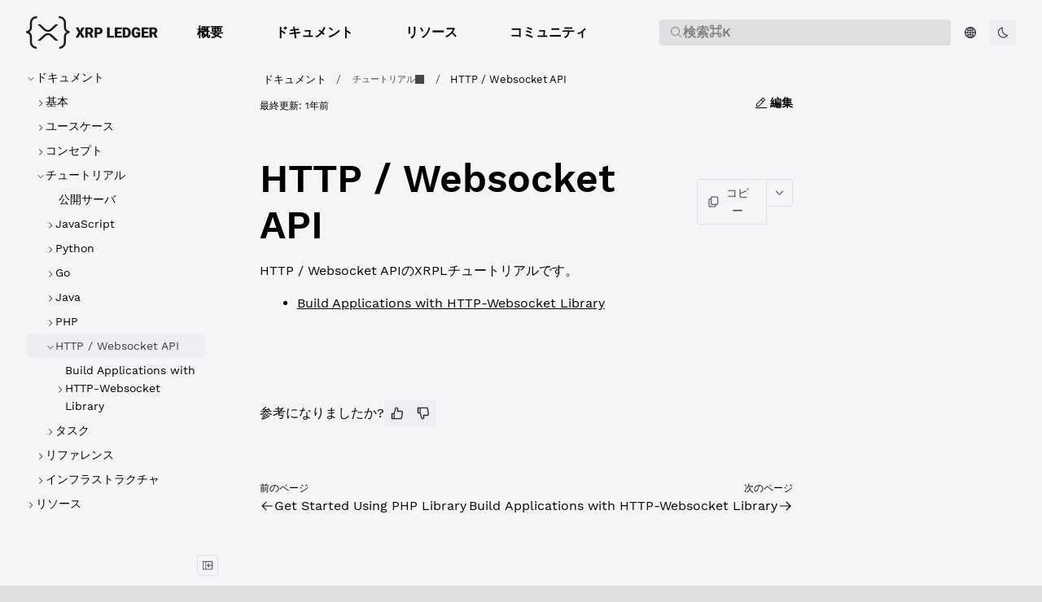

--- FILE ---
content_type: text/html; charset=UTF-8
request_url: https://xrpl.org/ja/docs/tutorials/http-websocket-apis
body_size: 56540
content:
<!doctype html>
  <html lang="ja">
  <head>
    <meta name="viewport" content="width=device-width, initial-scale=1">
    <meta charset="UTF-8">
    <title data-rh="true">HTTP / Websocket API</title>
    <link rel="icon" href="/assets/favicon.16698f9bee80e5687493ed116f24a6633bb5eaa3071414d64b3bed30c3db1d1d.8a5edab2.ico" />
    
<script>
const __onRouteChangeHooks = [];

window.onRouteChange = (callback) => {
  __onRouteChangeHooks.push(callback);
};
</script>

    <link rel="preload" as="fetch" crossorigin="anonymous" href="/app-data.json" />
<link rel="preload" as="fetch" crossorigin="anonymous" href="/page-data/ja/docs/tutorials/http-websocket-apis/data.json" />
    <style>
      body { margin: 0 }
    </style>
    
    <link rel="stylesheet" href="https://fonts.googleapis.com/css?family=Source+Sans+Pro:300,400,600,700&display=swap" /><link rel="stylesheet" href="https://fonts.googleapis.com/css?family=Source+Code+Pro:300,400,600,700&display=swap" /><link rel="stylesheet" href="https://fonts.googleapis.com/css?family=Space+Grotesk:300,400,600,700&display=swap" /><link rel="stylesheet" href="/assets/devportal2024-v1.be189ee02304fb31607a7daf1e05071ed62c545ace677cfb29d65f6d4d53b5a9.b916a22a.css" /><link rel="stylesheet" href="/assets/font-awesome.min.539458288dc135e17ae2b76e95d192186bff561dc00887680a6bdffb3fce1bc3.b916a22a.css" /><style data-styled="true" data-styled-version="5.3.11">.dQKleN{height:var(--icon-height,1em);width:var(--icon-width,1em);}/*!sc*/
data-styled.g1[id="CDNIcon-sc-12hkiy-0"]{content:"dQKleN,"}/*!sc*/
.dmyhrq{height:16px;width:16px;}/*!sc*/
.dmyhrq path{fill:currentColor;}/*!sc*/
data-styled.g2[id="CopyIcon-sc-1n8wc2v-0"]{content:"dmyhrq,"}/*!sc*/
.ljUUxS{height:16px;width:16px;}/*!sc*/
.ljUUxS path{fill:currentColor;}/*!sc*/
data-styled.g3[id="ChatGptIcon-sc-1vhehv7-0"]{content:"ljUUxS,"}/*!sc*/
.iIRPFa{height:16px;width:16px;}/*!sc*/
.iIRPFa path{fill:currentColor;}/*!sc*/
data-styled.g4[id="ClaudeIcon-sc-1koyo6u-0"]{content:"iIRPFa,"}/*!sc*/
.eXvQAk{height:16px;width:16px;}/*!sc*/
.eXvQAk path{fill:currentColor;}/*!sc*/
data-styled.g5[id="MarkdownFullIcon-sc-1kxx5an-0"]{content:"eXvQAk,"}/*!sc*/
@font-face{font-family:'TreeViewIcons';src:url('[data-uri]') format('woff');}/*!sc*/
:root{--admonition-font-size:var(--font-size-base);--admonition-font-weight:var(--font-weight-regular);--admonition-line-height:var(--line-height-base);--admonition-heading-font-size:var(--font-size-lg);--admonition-heading-font-weight:var(--font-weight-regular);--admonition-heading-line-height:var(--line-height-lg);--admonition-heading-letter-spacing:0.3px;--admonition-heading-transform:none;--admonition-margin-horizontal:0;--admonition-margin-vertical:var(--spacing-lg);--admonition-padding-horizontal:var(--spacing-base);--admonition-padding-vertical-xs:var(--spacing-xs);--admonition-padding-vertical-md:var(--spacing-md);--admonition-icon-size:24px;--admonition-border-radius:var(--border-radius-lg);--admonition-border-style:var(--border-style);--admonition-border-width:calc(var(--border-width) * 4);--admonition-info-bg-color:var(--color-info-bg);--admonition-info-heading-text-color:var(--text-color-primary);--admonition-info-text-color:var(--text-color-secondary);--admonition-info-icon-color:var(--color-info-base);--admonition-info-border-color:var(--color-info-border);--admonition-info-border-style:var(--admonition-border-style);--admonition-info-border-width:var(--admonition-border-width);--admonition-info-border:var(--admonition-info-border-width) var(--admonition-info-border-style) var(--admonition-info-border-color);--admonition-info-icon:none;--admonition-warning-bg-color:var(--color-warning-bg);--admonition-warning-text-color:var(--text-color-secondary);--admonition-warning-heading-text-color:var(--text-color-primary);--admonition-warning-icon-color:var(--color-warning-base);--admonition-warning-border-color:var(--color-warning-border);--admonition-warning-border-style:var(--admonition-border-style);--admonition-warning-border-width:var(--admonition-border-width);--admonition-warning-border:var(--admonition-warning-border-width) var(--admonition-warning-border-style) var(--admonition-warning-border-color);--admonition-warning-icon:none;--admonition-danger-bg-color:var(--color-error-bg);--admonition-danger-text-color:var(--text-color-secondary);--admonition-danger-heading-text-color:var(--text-color-primary);--admonition-danger-icon-color:var(--color-error-base);--admonition-danger-border-color:var(--color-error-border);--admonition-danger-border-style:var(--admonition-border-style);--admonition-danger-border-width:var(--admonition-border-width);--admonition-danger-border:var(--admonition-danger-border-width) var(--admonition-danger-border-style) var(--admonition-danger-border-color);--admonition-danger-icon:none;--admonition-success-bg-color:var(--color-success-bg);--admonition-success-text-color:var(--text-color-secondary);--admonition-success-heading-text-color:var(--text-color-primary);--admonition-success-icon-color:var(--color-success-base);--admonition-success-border-color:var(--color-success-border);--admonition-success-border-style:var(--admonition-border-style);--admonition-success-border-width:var(--admonition-border-width);--admonition-success-border:var(--admonition-success-border-width) var(--admonition-success-border-style) var(--admonition-success-border-color);--admonition-success-icon:none;--layout-controls-margin:20px;--layout-controls-height:36px;--layout-controls-width:36px;--layout-stacked-small-max-width:90%;--layout-stacked-medium-max-width:75%;--layout-stacked-large-max-width:1200px;--layout-three-panel-small-max-width:100%;--layout-three-panel-medium-max-width:100%;--layout-three-panel-large-max-width:1800px;--layout-panel-schemas-small-max-width:none;--layout-panel-schemas-medium-max-width:none;--layout-panel-schemas-large-max-width:none;--schemas-mime-type-dropdown-padding:0px 26px 0px 4px;--schemas-mime-type-dropdown-border:var(--docs-dropdown-border);--schemas-mime-type-dropdown-font-size:var(--docs-dropdown-font-size);--schemas-mime-type-dropdown-text-color:var(--docs-dropdown-text-color);--schemas-discriminator-dropdown-padding:2px 24px 2px 8px;--schemas-discriminator-dropdown-border:1px solid var(--border-color-primary);--schemas-discriminator-font-size:var(--docs-dropdown-font-size);--schemas-discriminator-dropdown-text-color:var(--docs-dropdown-text-color);--schema-type-title-text-color:var(--text-color-secondary);--schema-type-text-color:var(--text-color-description);--schema-labels-font-size:var(--font-size-base);--schema-labels-line-height:var(--line-height-base);--schema-labels--text-color:var(--text-color-secondary);--schemas-lines-color:var(--border-color-primary);--schema-inline-code-font-family:var(--inline-code-font-family);--schema-inline-code-font-size:var(--inline-code-font-size);--schema-inline-code-font-weight:var(--inline-code-font-weight);--schema-inline-code-text-color:var(--text-color-secondary);--schema-inline-code-line-height:var(--inline-code-line-height);--schema-inline-bg-color:var(--border-color-secondary);--schema-inline-border-color:var(--border-color-primary);--schema-inline-border:1px solid var(--schema-inline-border-color);--schema-example-text-color:var(--schema-inline-code-text-color);--schema-example-bg-color:var(--schema-inline-bg-color);--schema-example-border-color:var(--schema-inline-border-color);--schema-constraint-text-color:var(--schema-inline-code-text-color);--schema-constraint-bg-color:var(--schema-inline-bg-color);--schema-constraint-border-color:var(--schema-inline-border-color);--schema-enum-text-color:var(--schema-inline-code-text-color);--schema-enum-bg-color:var(--schema-inline-bg-color);--schema-enum-border-color:var(--schema-inline-border-color);--schema-default-text-color:var(--schema-inline-code-text-color);--schema-default-bg-color:var(--schema-inline-bg-color);--schema-default-border-color:var(--schema-inline-border-color);--schema-recursive-text-color:var(--color-warm-grey-1);--schema-recursive-bg-color:var(--color-persian-green-6);--schema-recursive-border-color:var(--schema-recursive-bg-color);--schema-nested-offset:calc(var(--spacing-unit) * 2.5);--schema-nested-bg-color:var(--tree-bg-color-active);--schema-required-color:#E20C0C;--schema-buttons-font-family:var(--code-font-family);--schema-buttons-font-weight:var(--code-font-weight);--schema-buttons-font-size:var(--code-font-size);--schema-buttons-text-color:var(--text-color-secondary);--schema-buttons-bg-color:transparent;--schema-buttons-border-color:var(--border-color-primary);--schema-buttons-bg-color-hover:var(--button-bg-color-secondary-hover);--schema-buttons-bg-color-active:var(--button-bg-color-secondary-pressed);--schema-buttons-selected-text-color:var(--schema-buttons-text-color);--schema-buttons-selected-bg-color:var(--button-bg-color-secondary-pressed);--schema-buttons-selected-border-color:var(--schema-buttons-border-color);--schema-buttons-selected-bg-color-hover:var(--button-bg-color-secondary-hover);--schema-buttons-selected-bg-color-active:var(--button-bg-color-secondary-pressed);--schemas-property-name-text-color:var(--text-color-primary);--schemas-property-name-font-size:var(--font-size-base);--schemas-property-name-font-family:var(--code-font-family);--schemas-property-name-font-weight:var(--font-weight-regular);--schemas-property-name-line-height:var(--line-height-base);--schemas-property-name-text-transform:none;--schemas-property-deprecated-text-color:var(--text-color-primary);--schema-property-labels-font-size:var(--schema-labels-font-size);--schema-property-required-label-text-color:var(--schema-required-color);--schema-property-additional-label-text-color:var(--text-color-secondary);--schema-property-access-label-text-color:var(--text-color-secondary);--schema-property-details-width:70%;--schema-property-details-spacing:var(--spacing-base);--schema-fist-property-details-spacing:var(--spacing-sm);--schema-chevron-color:var(--text-color-secondary);--schema-chevron-size:9px;--schema-property-deep-link-icon-color:var(--color-primary-base);--schema-property-deep-link-icon:none;--loading-spinner-color:var(--color-primary-base);--linear-progress-color:var(--color-info-base);--linear-progress-bg-color:var(--color-info-bg);--fab-bg-color:var(--color-primary-base);--fab-box-shadow:var(--bg-raised-shadow);--fab-bg-color-hover:var(--color-primary-base);--fab-box-shadow-hover:var(--bg-raised-shadow);--fab-bg-color-active:var(--color-primary-base);--fab-box-shadow-active:var(--bg-raised-shadow);--fab-icon-color:var(--navbar-text-color);--schema-catalog-link-margin-bottom:var(--spacing-lg);--schema-catalog-link-padding:2px;--schema-catalog-link-border-radius:var(--border-radius-md);--schema-catalog-link-background-color:var(--layer-color);--schema-catalog-link-color:var(--color-purple-7);--schema-catalog-link-share-icon-color:var(--color-purple-7);--schema-catalog-link-share-icon-background-color:var(--color-purple-1);--schema-catalog-link-share-icon-border-radius:var(--border-radius-md);--schema-catalog-link-share-icon-wrapper-size:var(--spacing-xl);--schema-catalog-link-text-color:var(--text-color-primary);--panel-gap-horizontal:var(--spacing-xl);--panel-gap-vertical:var(--spacing-base);--panel-border-radius:var(--border-radius);--panel-border:1px solid var(--border-color-secondary);--panel-line-height:var(--line-height-base);--panel-font-size:var(--font-size-base);--panel-font-family:var(--font-family-base);--panel-font-weight:var(--font-weight-semibold);--panel-heading-font-family:var(--font-family-base);--panel-heading-font-size:18px;--panel-heading-font-weight:var(--font-weight-bold);--panel-heading-text-color:var(--text-color-primary);--panel-heading-padding:var(--spacing-md);--panel-heading-line-height:var(--line-height-base);--panel-heading-white-space:'nowrap';--panel-heading-border:1px solid var(--border-color-primary);--panel-body-font-family:var(--font-family-base);--panel-body-font-size:var(--font-size-base);--panel-body-font-weight:var(--font-weight-regular);--panel-body-text-color:var(--text-color-secondary);--panel-body-padding:var(--spacing-md);--panel-body-border:1px solid var(--border-color-primary);--panel-samples-block-bg-color:var(--bg-color);--panel-samples-width:50%;--panel-samples-text-color:var(--text-color-primary);--panel-samples-font-family:var(--panel-font-family);--panel-samples-font-size:var(--panel-font-size);--panel-samples-font-weight:var(--panel-font-weight);--panel-samples-bg-color:var(--layer-color);--panel-samples-border:var(--panel-border);--panel-samples-chevron-icon-color:var(--text-color-primary);--panel-samples-body-text-color:var(--text-color-secondary);--panel-samples-body-font-family:var(--panel-body-font-family);--panel-samples-body-font-size:var(--panel-body-font-size);--panel-samples-body-font-weight:var(--panel-body-font-weight);--panel-samples-body-padding:var(--panel-body-padding);--panel-samples-body-bg-color:var(--layer-color);--panel-samples-body-border:unset;--panel-samples-heading-text-color:var(--text-color-primary);--panel-samples-heading-font-family:var(--panel-heading-font-family);--panel-samples-heading-font-size:var(--panel-font-size);--panel-samples-heading-font-weight:var(--panel-font-weight);--panel-samples-heading-line-height:var(--line-height-sm);--panel-samples-heading-padding:14px var(--spacing-base) 10px 20px;--panel-samples-heading-bg-color:var(--layer-color);--panel-samples-heading-border:unset;--panel-samples-tabs-font-size:var(--panel-font-size);--panel-samples-tabs-font-family:var(--panel-font-family);--panel-samples-tabs-font-weight:var(--panel-font-weight);--panel-samples-tabs-text-color:var(--text-color-secondary);--panel-samples-tabs-text-color-hover:var(--text-color-primary);--panel-samples-tabs-text-color-active:var(--text-color-primary);--panel-samples-tabs-text-color-disabled:var(--button-content-color-disabled);--panel-samples-tabs-bg-color:transparent;--panel-samples-tabs-bg-color-hover:transparent;--panel-samples-tabs-bg-color-active:var(--bg-color);--panel-samples-code-block-bg-color:var(--code-block-bg-color);--panel-samples-dropdown-bg-color:var(--bg-color);--panel-samples-dropdown-color:var(--text-color-secondary);--panel-samples-dropdown-border:1px solid var(--border-color-primary);--panel-servers-list-input-bg-color:var(--bg-color-raised);--badge-text-color:var(--text-color-inverse);--badge-bg-color:var(--color-purple-6);--badge-border-radius:var(--border-radius);--badge-deprecated-text-color:var(--color-warm-grey-1);--badge-deprecated-bg-color:var(--color-warning-base);--badge-deprecated-border-radius:var(--border-radius);--border-width:1px;--border-style:solid;--border-color-primary:var(--color-warm-grey-3);--border-color-secondary:var(--color-warm-grey-2);--border-color-invers:var(--color-warm-grey-10);--border-radius:4px;--border-radius-md:calc(var(--border-radius) * 1.5);--border-radius-lg:calc(var(--border-radius) * 2);--border-radius-xl:calc(var(--border-radius) * 3);--border-radius-xxl:calc(var(--border-radius) * 4);--breadcrumbs-text-color:var(--text-color-description);--breadcrumbs-text-color-active:var(--text-color-primary);--breadcrumbs-text-color-border-hover:var(--color-info-border-hover);--breadcrumbs-font-size:var(--font-size-base);--breadcrumbs-icon-size:var(--font-size-base);--breadcrumbs-font-weight-active:var(--font-weight-medium);--breadcrumbs-border-radius:var(--border-radius);--breadcrumbs-gap:var(--spacing-xxs);--breadcrumbs-padding:2px var(--spacing-xs);--breadcrumbs-margin-bottom:var(--spacing-lg);--breadcrumbs-background-color-hover:var(--color-hover-base);--breadcrumbs-background-color-focus:var(--color-info-border-hover);--breadcrumbs-box-shadow-focus:0 0 0 1px var(--breadcrumbs-background-color-focus);--breadcrumb-padding:var(--spacing-xxs);--breadcrumb-dropdown-active-icon-position:var(--spacing-xs);--button-content-color:var(--color-warm-grey-10);--button-content-color-ghost:var(--text-color-secondary);--button-content-color-inverse:var(--color-white);--button-content-color-disabled:var(--color-warm-grey-5);--button-border-color:var(--color-warm-grey-3);--button-border-color-focused:var(--color-blue-4);--button-border-color-disabled:var(--color-warm-grey-2);--button-border-color-danger:var(--color-raspberry-6);--button-border-color-danger-hover:var(--color-raspberry-7);--button-border-color-danger-pressed:var(--color-raspberry-8);--button-border-width-disabled:0px;--button-bg-color-disabled:var(--color-warm-grey-1);--button-content-color-primary:var(--color-blue-6);--button-content-color-primary-hover:var(--color-blue-7);--button-content-color-primary-pressed:var(--color-blue-8);--button-bg-color-primary:var(--color-blue-6);--button-bg-color-primary-hover:var(--color-blue-7);--button-bg-color-primary-pressed:var(--color-blue-8);--button-bg-color-primary-danger:var(--color-raspberry-6);--button-bg-color-primary-danger-hover:var(--color-raspberry-7);--button-bg-color-primary-danger-pressed:var(--color-raspberry-8);--button-content-color-danger:var(--color-raspberry-6);--button-content-color-danger-hover:var(--color-raspberry-7);--button-content-color-danger-pressed:var(--color-raspberry-8);--button-bg-color-secondary:var(--color-warm-grey-2);--button-bg-color-secondary-hover:var(--color-warm-grey-3);--button-bg-color-secondary-pressed:var(--color-warm-grey-4);--button-bg-color-secondary-danger:var(--color-raspberry-1);--button-bg-color-secondary-danger-hover:var(--color-raspberry-2);--button-bg-color-secondary-danger-pressed:var(--color-raspberry-3);--button-content-color-custom:var(--color-warm-grey-8);--button-content-color-custom-hover:var(--color-warm-grey-11);--button-bg-color-custom:var(--color-white);--button-content-color-link:var(--link-color-primary);--button-content-color-link-hover:var(--link-color-primary-hover);--button-content-color-link-pressed:var(--link-color-primary-pressed);--button-color:var(--button-content-color);--button-color-hover:var(--button-content-color);--button-color-active:var(--button-content-color);--button-bg-color:transparent;--button-bg-color-hover:transparent;--button-border-color-hover:transparent;--button-border-color-active:transparent;--button-font-weight:var(--font-weight-regular);--button-font-size:var(--font-size-base);--button-line-height:var(--line-height-base);--button-border-radius:var(--border-radius-md);--button-padding:5px var(--spacing-sm);--button-text-wrap:nowrap;--button-gap:var(--spacing-xs);--button-border-width:0px;--button-border-style:solid;--button-margin:0;--button-box-shadow:none;--button-hover-box-shadow:none;--button-active-box-shadow:none;--button-icon-size:16px;--button-icon-padding:var(--spacing-xs);--button-icon-padding-small:3px;--button-icon-left-padding:5px var(--spacing-base) 5px 14px;--button-icon-right-padding:5px 14px 5px var(--spacing-base);--cards-gap:var(--spacing-sm);--card-icon-bg-color:var(--color-warm-grey-1);--card-icon-border-color:var(--border-color-secondary);--card-text-color:var(--text-color-secondary);--card-title-text-color:var(--h2-text-color);--card-icon-color:var(--card-title-text-color);--card-border-radius:var(--border-radius-md);--card-border-style:solid;--card-link-cursor:pointer;--card-link-icon-width:var(--h3-font-size);--card-link-icon-height:var(--h3-font-size);--card-border-width:1px;--card-icon-border-radius:var(--border-radius-md);--card-icon-padding:var(--spacing-xs);--card-icon-size:24px;--card-icon-height:var(--card-icon-size);--card-icon-width:var(--card-icon-size);--card-icon-gap:var(--spacing-base);--card-title-margin:0;--card-title-font-weight:var(--font-weight-semibold);--card-content-gap:4px;--card-padding:16px 20px;--card-body-font-size:var(--font-size-base);--card-body-line-height:var(--line-height-base);--catalog-page-padding-vertical:var(--spacing-xl);--catalog-page-padding-horizontal:var(--spacing-xxl);--catalog-page-padding:var(--catalog-page-padding-vertical) var(--catalog-page-padding-horizontal);--catalog-page-content-height:calc(100vh - var(--navbar-height) - var(--spacing-lg) * 2);--catalog-filter-padding-vertical-mobile:0;--catalog-filter-padding-horizontal-mobile:var(--spacing-base);--catalog-heading-margin:0 0 var(--spacing-sm) 0;--catalog-sidebar-width:285px;--catalog-page-wrapper-font-weight:var(--font-weight-regular);--catalog-page-wrapper-text-color:var(--text-color-secondary);--catalog-page-wrapper-font-size:var(--font-size-base);--catalog-page-wrapper-font-family:var(--font-family-base);--catalog-page-wrapper-line-height:var(--line-height-base);--catalog-page-content-width-mobile:90%;--catalog-page-content-width-desktop:100%;--catalog-page-content-margin-mobile:0 auto;--catalog-title-text-color:var(--text-color-primary);--catalog-title-font-weight:var(--font-weight-bold);--catalog-title-font-size:var(--h3-font-size);--catalog-title-margin:var(--spacing-sm) 0 var(--spacing-sm) 0;--catalog-title-spacing-right:8px;--catalog-description-text-color:var(--text-color-secondary);--catalog-description-font-weight:var(--font-weight-regular);--catalog-description-font-size:var(--font-size-lg);--catalog-description-margin:0 0 var(--spacing-sm) 0;--catalog-description-line-height:var(--line-height-lg);--catalog-separator-color:var(--text-color-secondary);--catalog-separator-font-size:var(--font-size-base);--catalog-separator-font-weight:var(--font-weight-regular);--catalog-separator-border-color:var(--border-color-secondary);--catalog-separator-margin:0 0 var(--spacing-base) 0;--catalog-separator-padding:var(--spacing-xxs) 0 0 0;--catalog-separator-label-margin:0 var(--spacing-xs);--catalog-hr-border-color:var(--border-color-primary);--catalog-hr-border-width:1px;--catalog-hr-width:calc(100% + 48px);--catalog-hr-margin:auto -24px 0 -24px;--catalog-link-color:var(--link-color-primary);--catalog-link-font-weight:var(--link-font-weight);--catalog-link-text-decoration:none;--catalog-select-wrapper-margin-top:var(--spacing-xxs);--catalog-select-wrapper-margin-bottom:var(--spacing-base);--catalog-select-label-margin-bottom:var(--spacing-xxs);--catalog-select-label-font-weight:var(--filter-title-font-weight);--catalog-select-label-font-size:var(--filter-title-font-size);--catalog-select-label-line-height:var(--filter-title-line-height);--catalog-select-border-radius:var(--filter-input-border-radius);--catalog-select-input-padding:var(--select-input-padding-vertical) var(--spacing-sm);--catalog-select-icon-color:var(--input-t-icon-color);--catalog-highlight-bg-color:var(--search-highlight-bg-color);--catalog-highlight-text-color:var(--search-highlight-text-color);--catalog-entity-icon-color:var(--color-primary-base);--catalog-entity-border-color:var(--border-color-secondary);--catalog-entity-bg-color:var(--bg-color-tonal);--catalog-entity-icon-color-service:var(--color-blue-6);--catalog-entity-border-color-service:var(--color-blue-4);--catalog-entity-bg-color-service:var(--color-blue-1);--catalog-entity-icon-color-domain:var(--color-grass-8);--catalog-entity-border-color-domain:var(--color-grass-4);--catalog-entity-bg-color-domain:var(--color-grass-1);--catalog-entity-icon-color-team:var(--color-purple-7);--catalog-entity-border-color-team:var(--color-purple-4);--catalog-entity-bg-color-team:var(--color-purple-1);--catalog-entity-icon-color-user:var(--color-orange-7);--catalog-entity-border-color-user:var(--color-orange-4);--catalog-entity-bg-color-user:var(--color-orange-1);--catalog-entity-icon-color-api-description:var(--color-sky-8);--catalog-entity-border-color-api-description:var(--color-sky-5);--catalog-entity-bg-color-api-description:var(--color-sky-1);--catalog-entity-icon-color-data-schema:var(--color-carrot-8);--catalog-entity-border-color-data-schema:var(--color-carrot-6);--catalog-entity-bg-color-data-schema:var(--color-carrot-1);--catalog-entity-icon-color-api-operation:var(--color-raspberry-7);--catalog-entity-border-color-api-operation:var(--color-raspberry-3);--catalog-entity-bg-color-api-operation:var(--color-raspberry-1);--catalog-entity-icon-color-custom:var(--color-persian-green-8);--catalog-entity-border-color-custom:var(--color-persian-green-5);--catalog-entity-bg-color-custom:var(--color-persian-green-1);--catalog-tags-wrapper-gap:var(--spacing-xs) calc(var(--spacing-xs) - 5px);--catalog-tags-more-button-font-size:var(--font-size-base);--catalog-tags-more-button-margin-left:4px;--catalog-tags-placeholder-bg-color:var(--bg-color);--catalog-empty-state-padding:var(--catalog-table-empty-state-padding);--catalog-empty-state-font-weight:var(--font-weight-regular);--catalog-actions-row-margin-bottom:var(--spacing-xl);--catalog-controls-wrapper-gap:var(--spacing-sm);--catalog-filter-input-width:360px;--catalog-search-input-wrapper-width:var(--catalog-filter-input-width);--catalog-controls-wrapper-display:flex;--catalog-controls-wrapper-align-items:center;--catalog-controls-wrapper-margin-left:auto;--catalog-sort-trigger-gap:var(--spacing-xs);--catalog-sort-trigger-padding:6px 8px;--catalog-sort-trigger-border-radius:var(--border-radius-md);--catalog-sort-trigger-hover-bg-color:var(--button-bg-color-secondary-hover);--catalog-sort-icon-color:var(--text-color-secondary);--catalog-sort-text-font-size:var(--font-size-sm);--catalog-sort-text-color:var(--text-color-secondary);--catalog-sort-text-font-weight:var(--font-weight-medium);--catalog-sidebar-display-mobile:none;--catalog-sidebar-display-desktop:flex;--catalog-sidebar-menu-container-padding-top:0;--catalog-page-description-display-mobile:none;--catalog-page-description-display-desktop:block;--catalog-card-height:241px;--catalog-card-min-width:400px;--catalog-card-padding-vertical:var(--spacing-base);--catalog-card-padding-horizontal:var(--spacing-md);--catalog-card-gap:var(--spacing-sm);--catalog-card-text-color:var(--text-color-secondary);--catalog-card-font-size:var(--font-size-base);--catalog-card-font-weight:var(--font-weight-regular);--catalog-card-bg-color:var(--layer-color);--catalog-card-border-color:var(--border-color-secondary);--catalog-card-divider-color:var(--border-color-secondary);--catalog-card-border-width:var(--border-width);--catalog-card-border-style:var(--border-style);--catalog-card-border-color-hover:var(--border-color-primary);--catalog-card-border-radius:var(--border-radius-lg);--catalog-cards-group-margin:0 0 var(--spacing-base) 0;--catalog-cards-group-gap:var(--spacing-xl);--catalog-card-icon-width:30px;--catalog-card-icon-height:30px;--catalog-card-icon-border-radius:4px;--catalog-card-icon-bg-color:var(--bg-color);--catalog-card-icon-border-color:var(--border-color-secondary);--catalog-card-icon-border-width:1px;--catalog-card-icon-margin-right:var(--spacing-xs);--catalog-metadata-section-margin-top:var(--spacing-base);--catalog-metadata-section-gap:var(--spacing-xs);--catalog-metadata-label-font-size:var(--font-size-base);--catalog-metadata-label-font-weight:var(--font-weight-medium);--catalog-metadata-label-color:var(--text-color-secondary);--catalog-metadata-column-half-gap:var(--spacing-sm);--catalog-metadata-heading-size:var(--font-size-md);--catalog-arrow-circle-size:32px;--catalog-arrow-circle-radius:16px;--catalog-arrow-circle-bg-color:var(--button-bg-color-secondary);--catalog-card-title-color:var(--text-color-primary);--catalog-card-title-min-height:var(--spacing-xxl);--catalog-card-title-font-size:var(--font-size-lg);--catalog-card-title-font-weight:var(--font-weight-bold);--catalog-card-title-line-height:var(--line-height-lg);--catalog-card-title-line-clamp:2;--catalog-card-footer-height:72px;--catalog-card-description-line-clamp:3;--catalog-card-description-color:var(--text-color-description);--catalog-card-description-font-size:var(--font-size-base);--catalog-card-description-line-height:var(--line-height-base);--catalog-card-description-font-weight:var(--font-weight-regular);--catalog-card-description-height:62px;--catalog-card-description-margin-top:8px;--catalog-card-content-gap:var(--spacing-xs);--catalog-card-content-gap-vertical:var(--spacing-sm);--catalog-card-tag-bg:transparent;--catalog-actions-gap:var(--spacing-xs);--catalog-actions-padding-vertical:var(--spacing-xs);--catalog-actions-padding-horizontal:5%;--catalog-actions-min-height:40px;--catalog-actions-bg-color:var(--bg-color-tonal);--catalog-page-badge-border-radius:var(--border-radius);--catalog-page-badge-padding:0 var(--spacing-xs);--catalog-page-badge-font-size:var(--font-size-base);--catalog-page-badge-line-height:var(--line-height-base);--catalog-page-badge-dot-size:6px;--catalog-page-badge-dot-border-color:#ffffff;--catalog-table-border-color:var(--border-color-primary);--catalog-table-header-bg-color:var(--bg-color-secondary);--catalog-table-header-font-weight:var(--font-weight-medium);--catalog-table-header-cell-padding:4px 8px;--catalog-table-cell-padding:4px 8px;--catalog-table-row-hover-bg-color:var(--bg-color-hover,rgba(0,0,0,0.04));--catalog-table-empty-state-padding:32px;--catalog-table-empty-state-color:var(--text-color-secondary);--catalog-table-title-cell-gap:12px;--catalog-table-entity-title-content-offset:42px;--catalog-table-header-sort-icon-color-active:var(--text-color-primary);--catalog-table-header-sort-icon-color-inactive:var(--text-color-helper);--catalog-table-header-sort-indicator-color:var(--icon-color-primary);--catalog-table-header-sort-arrow-bg-active:var(--bg-color-active);--catalog-table-icon-width:32px;--catalog-table-icon-height:32px;--catalog-table-icon-border-radius:4px;--catalog-table-icon-bg-color:var(--bg-color-tonal);--catalog-table-icon-border-color:var(--border-color-secondary);--catalog-table-icon-border-width:1px;--catalog-table-entity-title-font-size:var(--catalog-card-title-font-size);--catalog-table-entity-title-line-height:var(--line-height-lg);--catalog-table-entity-title-font-weight:var(--font-weight-medium);--catalog-table-description-line-clamp:3;--catalog-table-description-color:var(--text-color-description);--catalog-table-description-font-size:var(--font-size-base);--catalog-table-description-line-height:var(--line-height-base);--catalog-table-description-font-weight:var(--font-weight-regular);--catalog-table-description-height:62px;--catalog-table-entity-summary-font-size:var(--font-size-sm);--catalog-table-entity-summary-line-height:var(--line-height-sm);--catalog-table-content-gap:var(--spacing-xxs);--catalog-table-tag-bg:transparent;--catalog-entity-service-tag-text-color:var(--color-blue-7);--catalog-entity-service-tag-border-color:var(--color-blue-4);--catalog-entity-domain-tag-text-color:var(--color-grass-8);--catalog-entity-domain-tag-border-color:var(--color-grass-4);--catalog-entity-team-tag-text-color:var(--color-purple-7);--catalog-entity-team-tag-border-color:var(--color-purple-4);--catalog-entity-user-tag-text-color:var(--color-green-7);--catalog-entity-user-tag-border-color:var(--color-green-4);--catalog-entity-api-description-tag-text-color:var(--color-sky-8);--catalog-entity-api-description-tag-border-color:var(--color-sky-5);--catalog-view-mode-toggle-gap:var(--spacing-xxs);--catalog-view-mode-toggle-active-bg-color:var(--button-bg-color-secondary-hover);--catalog-view-mode-button-width:32px;--catalog-view-mode-button-height:32px;--catalog-view-mode-button-border-radius:var(--border-radius-md);--catalog-view-mode-table-icon-size:12px;--catalog-view-mode-cards-icon-size:13px;--catalog-empty-state-text-color:var(--text-color-description);--catalog-empty-state-min-height:300px;--catalog-empty-state-header-text-color:var(--text-color-primary);--catalog-empty-state-header-font-size:var(--font-size-xl);--catalog-empty-state-header-font-weight:var(--font-weight-medium);--catalog-empty-state-header-line-height:var(--line-height-xl);--catalog-empty-state-font-size:var(--font-size-base);--catalog-empty-state-line-height:var(--line-height-base);--catalog-avatar-bg-color:#ededf2;--catalog-entity-relations-node-padding-vertical:10px;--catalog-entity-relations-node-padding-horizontal:14px;--catalog-entity-relations-node-padding:var(--catalog-entity-relations-node-padding-vertical) var(--catalog-entity-relations-node-padding-horizontal);--catalog-entity-relations-node-gap:8px;--catalog-entity-relations-node-border-radius:10px;--catalog-entity-relations-node-bg-color:var(--layer-color);--catalog-entity-relations-node-text-color:var(--catalog-card-text-color);--catalog-entity-relations-node-border-color:var(--border-color-secondary);--catalog-entity-relations-node-border-width:var(--border-width);--catalog-entity-relations-node-border-style:var(--border-style);--catalog-entity-relations-node-font-weight:var(--font-weight-regular);--catalog-entity-relations-node-font-weight-root:600;--catalog-entity-relations-node-root-bg-color:var(--color-blue-6);--catalog-entity-relations-node-root-text-color:#ffffff;--catalog-entity-relations-node-root-icon-color:#ffffff;--catalog-entity-relations-edge-label-bg-color:var(--layer-color);--catalog-entity-relations-edge-label-text-color:var(--catalog-card-text-color);--catalog-entity-relations-edge-label-border-color:var(--border-color-secondary);--catalog-entity-relations-edge-label-border-width:var(--border-width);--catalog-entity-relations-edge-label-border-style:var(--border-style);--catalog-entity-relations-edge-label-border-radius:10px;--catalog-entity-relations-edge-label-padding-vertical:2px;--catalog-entity-relations-edge-label-padding-horizontal:8px;--catalog-entity-relations-edge-label-padding:var(--catalog-entity-relations-edge-label-padding-vertical) var(--catalog-entity-relations-edge-label-padding-horizontal);--catalog-entity-relations-edge-label-font-size:12px;--catalog-entity-relations-edge-label-line-height:1.2;--catalog-classic-page-padding-vertical:var(--spacing-lg);--catalog-classic-page-padding-horizontal:var(--spacing-xl);--catalog-classic-page-padding:var(--catalog-classic-page-padding-vertical) var(--catalog-classic-page-padding-horizontal);--catalog-classic-filter-padding-vertical-mobile:0;--catalog-classic-filter-padding-horizontal-mobile:var(--spacing-base);--catalog-classic-heading-margin:0 0 var(--spacing-xl) 0;--catalog-classic-title-text-color:var(--text-color-primary);--catalog-classic-title-font-weight:var(--font-weight-bold);--catalog-classic-title-font-size:var(--font-size-heading-3);--catalog-classic-title-margin:0 0 var(--spacing-sm) 0;--catalog-classic-description-text-color:var(--text-color-secondary);--catalog-classic-description-font-weight:var(--font-weight-regular);--catalog-classic-description-font-size:var(--font-size-base);--catalog-classic-description-margin:0 0 var(--spacing-sm) 0;--catalog-classic-separator-color:var(--text-color-secondary);--catalog-classic-separator-font-size:var(--font-size-base);--catalog-classic-separator-font-weight:var(--font-weight-regular);--catalog-classic-separator-border-color:var(--border-color-secondary);--catalog-classic-separator-margin:0 0 var(--spacing-base) 0;--catalog-classic-separator-padding:var(--spacing-xxs) 0 0 0;--catalog-classic-separator-label-margin:0 var(--spacing-xs);--catalog-classic-card-min-height:194px;--catalog-classic-card-min-width:260px;--catalog-classic-card-padding-vertical:var(--spacing-base);--catalog-classic-card-padding-horizontal:var(--spacing-md);--catalog-classic-card-gap:var(--spacing-sm);--catalog-classic-card-text-color:var(--text-color-secondary);--catalog-classic-card-font-size:var(--font-size-base);--catalog-classic-card-font-weight:var(--font-weight-regular);--catalog-classic-card-bg-color:var(--layer-color);--catalog-classic-card-border-color:var(--border-color-secondary);--catalog-classic-card-border-width:var(--border-width);--catalog-classic-card-border-style:var(--border-style);--catalog-classic-card-border-color-hover:var(--border-color-primary);--catalog-classic-card-border-radius:var(--border-radius-xxl);--catalog-classic-cards-group-margin:0 0 var(--spacing-base) 0;--catalog-classic-cards-group-gap:var(--spacing-xl);--catalog-classic-card-title-color:var(--text-color-primary);--catalog-classic-card-title-min-height:var(--spacing-xxl);--catalog-classic-card-title-font-size:var(--font-size-lg);--catalog-classic-card-title-font-weight:var(--font-weight-bold);--catalog-classic-card-title-line-height:var(--line-height-lg);--catalog-classic-card-title-line-clamp:2;--catalog-classic-card-description-line-clamp:3;--catalog-classic-card-description-color:var(--text-color-secondary);--catalog-classic-card-description-font-size:var(--font-size-base);--catalog-classic-card-description-line-height:var(--line-height-base);--catalog-classic-card-description-font-weight:var(--font-weight-regular);--catalog-classic-card-description-height:62px;--catalog-classic-card-content-gap:var(--spacing-xxs);--catalog-classic-card-tag-bg:transparent;--catalog-classic-highlight-bg-color:none;--catalog-classic-highlight-text-color:var(--color-info-base);--catalog-classic-actions-gap:var(--spacing-xs);--catalog-classic-actions-padding-vertical:var(--spacing-xs);--catalog-classic-actions-padding-horizontal:5%;--catalog-classic-actions-min-height:40px;--catalog-classic-actions-bg-color:var(--bg-color-tonal);--catalog-classic-page-badge-border-radius:var(--border-radius);--catalog-classic-page-badge-padding:0 var(--spacing-xs);--catalog-classic-page-badge-font-size:var(--font-size-base);--catalog-classic-page-badge-line-height:var(--line-height-base);--catalog-classic-page-badge-dot-size:6px;--catalog-classic-page-badge-dot-border-color:#ffffff;--code-font-size:var(--font-size-sm);--code-font-family:var(--font-family-monospaced);--code-font-weight:var(--font-weight-regular);--code-line-height:var(--line-height-sm);--code-wrap:pre;--code-word-break:break-word;--inline-code-font-size:var(--code-font-size);--inline-code-font-family:var(--code-font-family);--inline-code-font-weight:var(--code-font-weight);--inline-code-line-height:var(--code-line-height);--inline-code-text-color:var(--text-color-secondary);--inline-code-bg-color:var(--border-color-secondary);--inline-code-border-color:var(--border-color-primary);--inline-code-border-radius:var(--border-radius);--code-block-font-size:var(--code-font-size);--code-block-font-family:var(--code-font-family);--code-block-line-height:var(--code-line-height);--code-block-font-weight:var(--code-font-weight);--code-block-text-color:var(--text-color-secondary);--code-block-bg-color:var(--layer-color);--code-block-padding:var(--spacing-xs) 0 var(--spacing-xs) var(--spacing-sm);--code-block-margin:0;--code-block-max-height:calc(100vh - 300px);--code-block-word-break:initial;--code-block-controls-font-size:var(--font-size-base);--code-block-controls-font-family:var(--font-family-base);--code-block-controls-text-color:var(--text-color-primary);--code-block-controls-font-weight:var(--font-weight-medium);--code-block-controls-bg-color:transparent;--code-block-controls-border:1px solid var(--border-color-secondary);--code-block-icon-controls-bg-color:var(--code-block-controls-bg-color);--code-block-text-controls-bg-color:var(--code-block-controls-bg-color);--code-block-controls-padding:var(--spacing-xxs);--code-block-controls-height:20px;--code-block-controls-width:20px;--code-block-tokens-default-color:var(--text-color-secondary);--code-block-tokens-comment-color:var(--input-content-placeholder-color);--code-block-tokens-prolog-color:var(--code-block-tokens-comment-color);--code-block-tokens-doctype-color:var(--code-block-tokens-comment-color);--code-block-tokens-cdata-color:var(--code-block-tokens-comment-color);--code-block-tokens-property-color:var(--code-block-tokens-default-color);--code-block-tokens-tag-color:var(--code-block-tokens-default-color);--code-block-tokens-number-color:var(--code-block-tokens-default-color);--code-block-tokens-constant-color:var(--code-block-tokens-default-color);--code-block-tokens-symbol-color:var(--code-block-tokens-default-color);--code-block-tokens-boolean-color:var(--color-green-7);--code-block-tokens-string-color:var(--color-blue-7);--code-block-tokens-property-string-color:var(--color-blue-7);--code-block-tokens-selector-color:var(--code-block-tokens-string-color);--code-block-tokens-attr-name-color:var(--code-block-tokens-string-color);--code-block-tokens-char-color:var(--code-block-tokens-string-color);--code-block-tokens-builtin-color:var(--code-block-tokens-string-color);--code-block-tokens-inserted-color:var(--code-block-tokens-string-color);--code-block-tokens-link-color:var(--color-blue-7);--code-block-tokens-operator-color:var(--color-carrot-7);--code-block-tokens-entity-color:var(--code-block-tokens-operator-color);--code-block-tokens-url-color:var(--code-block-tokens-operator-color);--code-block-tokens-variable-color:var(--code-block-tokens-operator-color);--code-block-tokens-keyword-color:var(--color-magenta-7);--code-block-tokens-atrule-color:var(--code-block-tokens-keyword-color);--code-block-tokens-attr-value-color:var(--code-block-tokens-keyword-color);--code-block-tokens-regex-color:var(--color-carrot-7);--code-block-tokens-regex-char-escape-color:var(--color-grass-8);--code-block-tokens-important-color:var(--code-block-tokens-regex-color);--code-block-tokens-deleted-color:var(--color-red-7);--code-block-tokens-class-name-color:var(--color-carrot-7);--code-block-tokens-function-color:var(--color-carrot-7);--code-block-tokens-invalid-color:var(--color-orange-8);--code-block-tokens-message-error-color:var(--code-block-tokens-invalid-color);--code-block-tokens-unmatched-color:var(--code-block-tokens-invalid-color);--code-block-tokens-markup-bg-color:var(--color-grass-1);--code-block-tokens-markup-foreground-color:var(--color-grass-8);--code-block-tokens-markup-changed-color:var(--color-carrot-1);--code-block-tokens-markup-deleted-color:var(--color-magenta-1);--code-block-tokens-markup-quote-color:var(--color-grass-8);--code-block-tokens-markup-ignored-color:var(--color-blue-1);--code-block-tokens-warm-bg-color:var(--color-warm-grey-2);--code-block-tokens-warm-foreground-color:var(--color-warm-grey-8);--code-block-tokens-meta-diff-range-color:var(--color-purple-8);--code-block-tree-view-icon-font-family:'TreeViewIcons';--code-block-tree-view-lines-color:var(--border-color-primary);--code-block-tree-view-comment-color:var(--input-content-placeholder-color);--code-step-vertical-line-bg-active:var(--color-blue-6);--code-step-vertical-line-bg-hover:var(--color-hover-base);--code-step-bg-active:var(--layer-color);--code-step-bg-hover:var(--color-hover-base);--code-step-bg-active-hover:var(--layer-color-hover);--code-panel-bg-color:var(--layer-color);--code-panel-line-numbering-color:var(--text-color-disabled);--code-panel-header-height:var(--spacing-lg);--code-panel-border-color:var(--border-color-secondary);--code-panel-border-radius:var(--border-radius);--docs-dropdown-font-size:var(--font-size-base);--docs-dropdown-text-color:var(--text-color-secondary);--docs-dropdown-padding-vertical:6px;--docs-dropdown-padding-left:10px;--docs-dropdown-padding-right:26px;--docs-dropdown-padding:var(--docs-dropdown-padding-vertical) var(--docs-dropdown-padding-right) var(--docs-dropdown-padding-vertical) var(--docs-dropdown-padding-left);--docs-dropdown-border:1px solid var(--border-color-primary);--dropdown-menu-font-size:var(--font-size-base);--dropdown-menu-font-weight:var(--font-weight-regular);--dropdown-menu-line-height:var(--line-height-base);--dropdown-menu-text-color:var(--text-color-secondary);--dropdown-menu-padding-top:var(--spacing-xxs);--dropdown-menu-min-width:100px;--dropdown-menu-max-width:424px;--dropdown-menu-max-height:300px;--dropdown-menu-padding:var(--spacing-xxs);--dropdown-menu-border-radius:var(--border-radius-lg);--dropdown-menu-box-shadow:var(--bg-raised-shadow);--dropdown-menu-border-color:var(--border-color-secondary);--dropdown-menu-bg-color:var(--bg-color-raised);--dropdown-menu-item-gap:0;--dropdown-menu-item-padding-horizontal:var(--spacing-base);--dropdown-menu-item-padding-vertical:5px;--dropdown-menu-item-separator-padding-top:var(--spacing-xs);--dropdown-menu-item-separator-padding-bottom:var(--spacing-xxs);--dropdown-menu-item-border-radius:var(--border-radius);--dropdown-menu-item-bg-color:transparent;--dropdown-menu-item-bg-color-active:var(--bg-color-hover);--dropdown-menu-item-bg-color-hover:var(--bg-color-hover);--dropdown-menu-item-bg-color-disabled:var(--dropdown-menu-item-bg-color);--dropdown-menu-item-separator-border-color:var(--border-color-primary);--dropdown-menu-item-separator-font-size:var(--font-size-sm);--dropdown-menu-item-separator-line-height:var(--line-height-sm);--dropdown-menu-item-separator-text-color:var(--text-color-disabled);--dropdown-menu-item-justify-content:flex-start;--dropdown-menu-item-color:var(--dropdown-menu-text-color);--dropdown-menu-item-color-hover:var(--dropdown-menu-item-color);--dropdown-menu-item-color-active:var(--dropdown-menu-item-color);--dropdown-menu-item-color-disabled:var(--text-color-disabled);--dropdown-menu-item-color-dangerous:var(--color-error-base);--dropdown-menu-item-border-color-focused:var(--button-border-color-focused);--error-bubble-padding:var(--spacing-sm);--error-bubble-gap:var(--spacing-xxs);--error-bubble-font-family:var(--font-family-base);--error-bubble-font-size:var(--font-size-base);--error-bubble-z-index:var(--z-index-popover);--error-bubble-bg-color:#612241;--error-bubble-bg-color-hover:#77214c;--error-bubble-bg-color-pressed:#901d56;--error-bubble-content-color:#f9316d;--error-bubble-content-color-hover:#f9316d;--error-bubble-content-color-pressed:#f9316d;--detailed-error-overlay-bg-color:#4f4f4f;--detailed-error-overlay-opacity:0.9;--detailed-error-overlay-z-index:var(--z-index-raised);--detailed-error-modal-width:calc(100% - var(--spacing-lg) * 2);--detailed-error-modal-height:calc(100vh - var(--navbar-height) - var(--spacing-lg) * 2);--detailed-error-modal-top:calc(var(--spacing-lg) + var(--navbar-height));--detailed-error-modal-border-radius:var(--border-radius-md);--detailed-error-modal-bg-color:var(--bg-color-raised);--detailed-error-modal-color:var(--text-color-primary);--detailed-error-modal-box-shadow:var(--bg-raised-shadow);--detailed-error-modal-z-index:var(--z-index-popover);--detailed-error-modal-font-family:var(--font-family-base);--detailed-error-modal-padding:var(--spacing-md);--detailed-error-modal-wapper-text-align:right;--detailed-error-content-margin-top:var(--spacing-md);--detailed-error-content-height:100%;--detailed-error-close-button-color:var(--text-color-description);--detailed-error-close-button-text-transform:uppercase;--detailed-error-message-margin:var(--spacing-base) auto var(--spacing-lg);--detailed-error-message-padding:var(--spacing-base);--detailed-error-message-border-radius:var(--border-radius);--detailed-error-message-color:var(--code-block-text-color);--detailed-error-message-bg-color:var(--code-block-bg-color);--detailed-error-message-width:100%;--detailed-error-message-font-size:var(--font-size-base);--detailed-error-message-font-family:var(--code-block-controls-font-family);--compilation-error-description-padding:0 0 var(--spacing-base);--compilation-error-codeframe-margin:var(--spacing-xs) 0 0 0;--compilation-error-codeframe-padding:var(--spacing-xs);--compilation-error-block-padding:var(--spacing-base);--compilation-error-block-margin:var(--spacing-xl) 0;--compilation-error-title-font-size:var(--font-size-xl);--compilation-error-header-font-size:var(--font-size-lg);--compilation-error-text-font-size:var(--font-size-base);--compilation-error-header-padding:var(--spacing-sm);--compilation-error-container-margin:var(--spacing-xxl) auto;--compilation-error-container-padding:var(--spacing-lg);--compilation-error-page-max-width:800px;--compilation-error-font-family:var(--font-family-base);--compilation-error-fix-instruction-margin:var(--spacing-sm) 0 0 0;--compilation-error-highlighted-text-padding:0 var(--spacing-xxs);--compilation-error-divider-margin:var(--spacing-base) 0;--compilation-error-file-header-margin:0 0 var(--spacing-xs) 0;--filter-group-padding:0;--filter-group-gap:var(--spacing-xs);--filter-title-font-weight:var(--font-weight-medium);--filter-title-font-size:var(--font-size-base);--filter-title-line-height:var(--line-height-base);--filter-options-padding-vertical:0;--filter-options-padding-horizontal:0;--filter-options-gap:var(--spacing-sm);--filter-option-font-size:var(--font-size-base);--filter-option-gap:var(--spacing-xs);--filter-option-margin:0;--filter-option-label-font-size:var(--font-size-base);--filter-option-label-color:var(--text-color-secondary);--filter-option-checkbox-padding-left:var(--spacing-xs);--filter-content-header-padding-vertical:5px;--filter-content-header-padding-horizontal:0;--filter-content-title-font-size:var(--font-size-base);--filter-content-title-line-height:var(--line-height-base);--filter-content-title-font-weight:var(--font-weight-semibold);--filter-content-padding-vertical:var(--spacing-sm);--filter-content-padding-horizontal:var(--spacing-base);--filter-content-gap:var(--spacing-sm);--filter-content-items-padding:var(--spacing-sm) 0;--filter-popover-bg-color:var(--bg-color);--filter-popover-header-padding:var(--catalog-filter-padding-vertical-mobile) var(--catalog-filter-padding-horizontal-mobile);--filter-popover-header-border-color:var(--border-color-secondary);--filter-popover-header-bg-color:var(--navbar-bg-color);--filter-popover-header-label-color:var(--navbar-text-color);--filter-popover-header-label-font-size:var(--font-size-lg);--filter-popover-header-label-font-weight:var(--font-weight-bold);--filter-popover-header-button-color:var(--navbar-text-color);--filter-popover-header-button-height:var(--control-height-base);--filter-popover-header-button-font-size:var(--font-size-base);--filter-popover-header-button-font-weight:var(--font-weight-regular);--filter-input-border:1px solid var(--border-color-primary);--filter-input-min-width:200px;--filter-input-padding:var(--input-padding) var(--spacing-sm) var(--input-padding) calc(var(--spacing-unit) * 9);--filter-input-border-radius:var(--input-border-radius);--filter-input-bg-color:var(--input-bg-color);--filter-input-color:var(--text-color-secondary);--filter-input-font-family:var(--font-family-base);--filter-input-font-size:var(--font-size-base);--filter-input-line-height:var(--input-line-height);--filter-input-placeholder-opacity:1;--filter-input-placeholder-color:var(--input-content-placeholder-color);--filter-input-color-hover:var(--text-color-primary);--filter-input-border-hover:1px solid var(--border-color-primary);--filter-input-color-focus:var(--text-color-primary);--filter-input-border-focus:1px solid var(--border-color-primary);--filter-select-min-height:var(--control-height-base);--filter-select-max-width:100%;--filter-select-color:var(--text-color-primary);--filter-select-border-color:var(--border-color-primary);--filter-select-border-radius:calc(var(--spacing-unit) * 1.5);--filter-select-padding:0;--filter-select-border-color-hover:var(--text-color-primary);--filter-select-option-margin:0;--filter-select-wrapper-gap:var(--spacing-xxs);--filter-date-picker-color:var(--text-color-primary);--filter-date-picker-gap:var(--spacing-xs);--filter-date-picker-width:50px;--filter-date-picker-tile-bg-color:var(--color-blue-2);--filter-date-picker-tile-color:var(--text-color-primary);--filter-date-picker-tile-bg-color-hover:var(--color-blue-3);--filter-date-picker-tile-color-hover:var(--text-color-primary);--filter-date-picker-input-width:var(--spacing-md);--filter-date-picker-invalid-input-bg-color:var(--bg-color-raised);--filter-date-picker-button-padding:var(--spacing-xxs);--filter-date-picker-icon-stroke:var(--text-color-secondary);--filter-date-picker-icon-width:var(--spacing-sm);--filter-date-picker-icon-stroke-hover:var(--text-color-primary);--filter-date-picker-wrapper-border-color:var(--border-color-primary);--filter-date-picker-wrapper-radius:calc(var(--spacing-unit) * 1.5);--filter-date-picker-wrapper-padding:calc(var(--spacing-xxs) / 2) var(--spacing-xs);--footer-bg-color:var(--bg-color-raised);--footer-text-color:var(--text-color-secondary);--footer-border-color:var(--border-color-secondary);--footer-padding-vertical:var(--spacing-xl);--footer-padding-horizontal:calc(var(--spacing-unit) * 10);--footer-font-size:var(--font-size-base);--footer-font-weight:var(--font-weight-regular);--footer-column-divider-color:var(--footer-border-color);--footer-title-text-color:var(--text-color-primary);--footer-title-text-color-hover:var(--text-color-primary);--footer-title-font-size:var(--font-size-lg);--footer-title-font-weight:var(--font-weight-bold);--footer-link-text-color:var(--text-color-secondary);--footer-link-color-hover:var(--text-color-primary);--footer-link-padding-vertical:var(--spacing-xs);--footer-link-padding-horizontal:0;--footer-item-icon-width:var(--spacing-base);--footer-item-icon-height:var(--spacing-base);--footer-item-icon-margin-right:var(--spacing-sm);--footer-item-icon-border-color:var(--border-color-primary);--footer-item-icon-border-radius:12px;--footer-item-icon-padding:var(--spacing-xxs);--footer-separator-item-font-size:var(--font-size-sm);--footer-separator-item-margin:10px 0 5px 0;--footer-separator-item-opacity:0.75;--footer-column-min-width:calc(var(--spacing-unit) * 30);--footer-column-title-gap:var(--spacing-xs);--footer-column-gap:var(--spacing-lg);--footer-copyright-font-size:var(--footer-font-size);--footer-copyright-text-align:start;--footer-logo-height:var(--logo-height);--footer-logo-width:var(--logo-width);--footer-logo-max-width:var(--logo-max-width);--footer-logo-max-height:var(--logo-max-height);--footer-logo-display:block;--footer-container-max-width:var(--container-width);--mobile-footer-padding-vertical:var(--spacing-base);--mobile-footer-padding-horizontal:var(--spacing-base);--heading-font-family:var(--font-family-base);--heading-font-weight:var(--font-weight-semibold);--heading-text-color:var(--text-color-primary);--heading-anchor-offset-right:4px;--heading-anchor-color:var(--button-content-color-primary);--heading-anchor-icon:none;--h1-font-family:var(--heading-font-family);--h1-font-weight:var(--heading-font-weight);--h1-font-size:36px;--h1-line-height:44px;--h1-margin-top:var(--spacing-xl);--h1-margin-bottom:var(--spacing-base);--h1-text-color:var(--heading-text-color);--h1-code-line-height:60px;--h2-font-family:var(--heading-font-family);--h2-font-weight:var(--heading-font-weight);--h2-font-size:28px;--h2-line-height:36px;--h2-margin-top:var(--spacing-xl);--h2-margin-bottom:var(--spacing-base);--h2-text-color:var(--heading-text-color);--h2-code-line-height:48px;--h3-font-family:var(--heading-font-family);--h3-font-weight:var(--heading-font-weight);--h3-font-size:24px;--h3-line-height:32px;--h3-margin-top:var(--spacing-lg);--h3-margin-bottom:var(--spacing-base);--h3-text-color:var(--heading-text-color);--h3-code-line-height:var(--line-height-xxl);--h4-font-family:var(--heading-font-family);--h4-font-weight:var(--font-weight-semibold);--h4-font-size:20px;--h4-line-height:28px;--h4-margin-top:var(--spacing-base);--h4-margin-bottom:var(--spacing-base);--h4-text-color:var(--heading-text-color);--h4-code-line-height:var(--line-height-xl);--h5-font-family:var(--heading-font-family);--h5-font-weight:var(--heading-font-weight);--h5-font-size:14px;--h5-line-height:14px;--h5-margin-top:var(--spacing-xs);--h5-margin-bottom:var(--spacing-sm);--h5-text-color:var(--heading-text-color);--h5-code-line-height:var(--line-height-lg);--h6-font-family:var(--heading-font-family);--h6-font-weight:var(--heading-font-weight);--h6-font-size:12px;--h6-line-height:12px;--h6-margin-top:var(--spacing-xxs);--h6-margin-bottom:var(--spacing-xs);--h6-text-color:var(--heading-text-color);--h6-code-line-height:var(--line-height-md);--http-tag-width:45px;--http-tag-height:22px;--http-tag-font-family:var(--font-family-monospaced);--http-tag-font-size:var(--font-size-sm);--http-tag-font-weight:var(--font-weight-bold);--http-tag-line-height:var(--line-height-sm);--http-tag-margin:0px;--http-tag-padding:2px 0 0 0;--http-tag-border:none;--http-tag-bg-color:none;--counter-tag-padding:0px var(--spacing-xxs);--counter-tag-border-radius:var(--border-radius);--counter-tag-min-width:var(--spacing-md);--input-bg-color:var(--color-white);--input-bg-color-ghost:var(--color-white);--input-font-size:var(--font-size-base);--input-font-family:var(--font-family-base);--input-line-height:1.15em;--input-text-indent:16px;--input-padding:var(--spacing-xs);--input-padding-horizontal:var(--spacing-sm);--input-padding-vertical:var(--spacing-xxs);--input-height:40px;--input-border-radius:var(--border-radius-lg);--input-border-color:var(--color-warm-grey-3);--input-border:1px solid var(--input-border-color);--input-border-color-hover:var(--color-warm-grey-4);--input-border-hover:1px solid var(--input-border-color-hover);--input-border-color-focused:var(--color-info-base);--input-border-focus:1px solid var(--input-border-color-focused);--input-content-color-disabled:var(--color-warm-grey-4);--input-bg-color-disabled:var(--color-warm-grey-1);--input-border-color-disabled:var(--color-warm-grey-3);--input-border-disabled:1px solid var(--input-border-color-disabled);--input-content-color-active:var(--color-warm-grey-11);--input-content-placeholder-color:var(--color-warm-grey-5);--input-t-icon-color:var(--color-warm-grey-5);--checkbox-bg-color:var(--bg-color);--checkbox-checked-bg-color:var(--color-primary-base);--language-picker-dropdown-font-size:var(--dropdown-menu-font-size);--language-picker-dropdown-font-weight:var(--dropdown-menu-font-weight);--language-picker-dropdown-line-height:var(--dropdown-menu-line-height);--language-picker-dropdown-text-color:var(--dropdown-menu-text-color);--language-picker-dropdown-min-width:var(--dropdown-menu-min-width);--language-picker-dropdown-max-width:var(--dropdown-menu-max-width);--language-picker-dropdown-max-height:var(--dropdown-menu-max-height);--language-picker-dropdown-padding:var(--dropdown-menu-padding );--language-picker-dropdown-border-radius:var(--dropdown-menu-border-radius);--language-picker-dropdown-box-shadow:var(--dropdown-menu-box-shadow);--language-picker-dropdown-border-color:var(--dropdown-menu-border-color);--language-picker-dropdown-bg-color:var(--dropdown-menu-bg-color);--language-picker-dropdown-item-padding-horizontal:20px;--language-picker-dropdown-item-padding-vertical:var(--dropdown-menu-item-padding-vertical);--language-picker-dropdown-item-separator-padding-top:var(--dropdown-menu-item-separator-padding-top );--language-picker-dropdown-item-separator-padding-bottom:var(--dropdown-menu-item-separator-padding-bottom );--language-picker-dropdown-item-border-radius:var(--dropdown-menu-item-border-radius );--language-picker-dropdown-item-bg-color-active:var(--dropdown-menu-item-bg-color-active);--language-picker-dropdown-item-bg-color-hover:var(--dropdown-menu-item-bg-color-hover);--language-picker-dropdown-item-bg-color-disabled:var(--dropdown-menu-item-bg-color-disabled);--language-picker-dropdown-item-separator-border-color:var(--dropdown-menu-item-separator-border-color);--language-picker-dropdown-item-color-dangerous:var(--dropdown-menu-item-color-dangerous);--language-picker-dropdown-item-color-disabled:var(--dropdown-menu-item-color-disabled);--language-picker-dropdown-item-color-active:var(--dropdown-menu-item-color-active);--language-picker-dropdown-item-color-hover:var(--dropdown-menu-item-color-hover);--language-picker-dropdown-item-border-color-focused:var(--dropdown-menu-item-border-color-focused);--last-updated-text-color:var(--text-color-secondary);--last-updated-font-size:var(--font-size-sm);--last-updated-font-family:var(--font-family-base);--last-updated-line-height:var(--line-height-base);--link-color-primary:var(--color-blue-6);--link-decoration:none;--link-font-weight:var(--font-weight-regular);--link-color-primary-hover:var(--color-blue-7);--link-color-primary-pressed:var(--color-blue-8);--link-decoration-hover:underline;--link-color-inverse:var(--color-blue-5);--link-color-visited:var(--color-purple-7);--link-visited-decoration:none;--load-progress-bar-color:var(--color-info-base);--load-progress-bar-shadow:0 0 10px var(--load-progress-bar-color),0 0 5px var(--load-progress-bar-color);--load-progress-bar-height:2px;--logo-height:2rem;--logo-width:auto;--logo-margin:16px;--logo-max-width:285px;--logo-max-height:285px;--md-content-max-width:688px;--md-content-padding:25px 0px 25px 0px;--md-content-font-size:var(--font-size-base);--md-content-font-family:var(--font-family-base);--md-content-line-height:var(--line-height-base);--md-content-font-weight:var(--font-weight-regular);--md-content-text-color:var(--text-color-secondary);--md-blockquote-margin-vertical:1.5em;--md-blockquote-margin-horizontal:0;--md-blockquote-padding-vertical:0;--md-blockquote-padding-horizontal:var(--spacing-base);--md-blockquote-border-color:var(--border-color-primary);--md-blockquote-bg-color:transparent;--md-blockquote-border-left:4px solid var(--md-blockquote-border-color);--md-blockquote-text-color:var(--text-color-secondary);--md-blockquote-box-shadow:none;--md-paragraph-margin:0 0 var(--spacing-xs) 0;--md-table-font-size:var(--md-content-font-size);--md-table-line-height:var(--line-height-md);--md-table-margin-vertical:20px;--md-table-bg-color:transparent;--md-table-border-radius:var(--border-radius);--md-table-border-width:1px;--md-table-header-bg-color:var(--layer-color);--md-table-border-color:var(--border-color-secondary);--md-table-stripe-bg-color:var(--md-table-bg-color);--md-table-cell-text-color:var(--text-color-secondary);--md-table-cell-padding:var(--spacing-xs) var(--spacing-sm);--md-table-footer-cell-padding:var(--spacing-xxs) var(--spacing-sm);--md-table-head-bg-color:var(--md-table-bg-color);--md-table-head-text-color:var(--text-color-primary);--md-table-head-font-weight:var(--font-weight-medium);--md-hr-bg-color:transparent;--md-hr-border-color:var(--border-color-secondary);--md-hr-height:unset;--md-hr-margin-vertical:20px;--md-list-left-padding:1.25rem;--md-list-margin:0 0 var(--spacing-xs) 0;--md-list-item-margin:0.25rem;--md-list-item-style:inherit;--md-checkbox-list-item-style:none;--md-numbered-list-number-display:none;--md-numbered-list-item-style:var(--md-list-item-style);--md-numbered-list-number-text-color:var(--md-content-text-color);--md-numbered-list-number-font-size:var(--md-content-font-size);--md-numbered-list-number-font-family:var(--md-content-font-family);--md-numbered-list-number-font-weight:var(--md-content-font-weight);--md-numbered-list-number-bg-color:var(--bg-color-active);--md-numbered-list-number-border-radius:10px;--md-numbered-list-number-margin-right:5px;--md-numbered-list-number-padding:0 5px;--md-pre-margin:0 0 var(--spacing-xs) 0;--md-tabs-container-text-color:inherit;--md-tabs-container-font-size:var(--md-content-font-size);--md-tabs-container-font-family:var(--md-content-font-family);--md-tabs-container-font-style:normal;--md-tabs-container-font-weight:var(--font-weight-regular);--md-tabs-container-bg-color:inherit;--md-tabs-container-margin:10px 0;--md-tabs-container-padding:0;--md-tabs-container-border:none;--md-tabs-border:solid var(--border-color-secondary);--md-tabs-border-width:0 0 1px 0;--md-tabs-padding:0;--md-tabs-content-text-color:inherit;--md-tabs-content-font-size:var(--md-content-font-size);--md-tabs-content-font-family:var(--md-content-font-family);--md-tabs-content-font-style:normal;--md-tabs-content-font-weight:var(--font-weight-regular);--md-tabs-content-bg-color:inherit;--md-tabs-content-margin:0;--md-tabs-content-padding:var(--spacing-base) 0;--md-tabs-content-border:none;--md-tabs-gap:var(--spacing-xs);--md-tabs-tab-text-color:var(--text-color-primary);--md-tabs-tab-font-family:var(--md-content-font-family);--md-tabs-tab-font-style:normal;--md-tabs-tab-bg-color:none;--md-tabs-tab-margin:0 0 -1px 0;--md-tabs-tab-wrapper-padding:var(--spacing-unit) 0;--md-tabs-medium-tab-padding:var(--spacing-unit) var(--spacing-sm);--md-tabs-medium-tab-border-width:0 0 1px 0;--md-tabs-medium-tab-border-radius:0;--md-tabs-medium-tab-font-weight:var(--font-weight-regular);--md-tabs-medium-tab-line-height:var(--line-height-lg);--md-tabs-medium-tab-font-size:var(--font-size-lg);--md-tabs-small-tab-border-width:var(--md-tabs-medium-tab-border-width);--md-tabs-small-tab-padding:1px var(--spacing-xs);--md-tabs-small-tab-font-size:var(--font-size-base);--md-tabs-small-tab-font-weight:var(--font-weight-regular);--md-tabs-small-tab-line-height:var(--line-height-base);--md-tabs-small-tab-border-radius:var(--border-radius);--md-tabs-active-tab-text-color:var(--text-color-primary);--md-tabs-active-tab-font-family:var(--md-tabs-tab-font-family);--md-tabs-active-tab-font-style:normal;--md-tabs-active-tab-bg-color:var(--bg-color-active);--md-tabs-active-tab-border-color:var(--text-color-primary);--md-tabs-medium-active-tab-font-size:var(--md-tabs-medium-tab-font-size);--md-tabs-medium-active-tab-font-weight:var(--md-tabs-medium-tab-font-weight);--md-tabs-medium-active-tab-line-height:var(--md-tabs-medium-tab-line-height);--md-tabs-medium-active-tab-padding:var(--md-tabs-medium-tab-padding);--md-tabs-medium-active-tab-border-width:var(--md-tabs-medium-tab-border-width);--md-tabs-medium-active-tab-border-radius:6px;--md-tabs-small-active-tab-font-size:var(--md-tabs-small-tab-font-size);--md-tabs-small-active-tab-font-weight:var(--md-tabs-small-tab-font-weight);--md-tabs-small-active-tab-line-height:var(--md-tabs-small-tab-line-height);--md-tabs-small-active-tab-padding:var(--md-tabs-small-tab-padding);--md-tabs-small-active-tab-border-width:var(--md-tabs-medium-tab-border-width);--md-tabs-small-active-tab-border-radius:var(--border-radius);--md-tabs-hover-tab-text-color:var(--md-tabs-tab-text-color);--md-tabs-hover-tab-font-family:var(--md-tabs-tab-font-family);--md-tabs-hover-tab-font-style:normal;--md-tabs-hover-tab-bg-color:var(--color-hover-base);--md-tabs-hover-tab-border-color:transparent;--md-tabs-medium-hover-tab-font-size:var(--md-tabs-medium-tab-font-size);--md-tabs-medium-hover-tab-font-weight:var(--md-tabs-medium-tab-font-weight);--md-tabs-medium-hover-tab-line-height:var(--md-tabs-medium-tab-line-height);--md-tabs-medium-hover-tab-padding:var(--md-tabs-medium-tab-padding);--md-tabs-medium-hover-tab-border-width:var(--md-tabs-medium-tab-border-width);--md-tabs-medium-hover-tab-border-radius:var(--md-tabs-medium-active-tab-border-radius);--md-tabs-small-hover-tab-font-size:var(--md-tabs-small-tab-font-size);--md-tabs-small-hover-tab-font-weight:var(--md-tabs-small-tab-font-weight);--md-tabs-small-hover-tab-line-height:var(--md-tabs-small-tab-line-height);--md-tabs-small-hover-tab-padding:var(--md-tabs-small-tab-padding);--md-tabs-small-hover-tab-border-width:var(--md-tabs-medium-tab-border-width);--md-tabs-small-hover-tab-border-radius:var(--border-radius);--md-tabs-tab-text-disabled-color:var(--text-color-disabled);--md-tabs-tab-focused-padding:var(--spacing-unit);--md-tabs-icon-size:16px;--mermaid-bg-color:var(--bg-color-raised);--mermaid-border-radius:var(--border-radius-lg);--mermaid-font-family:var(--font-family-base);--menu-padding:0px;--menu-margin:0px;--menu-list-style:none;--menu-content-color:var(--text-color-secondary);--menu-content-title-color:var(--text-color-description);--menu-content-color-active:var(--text-color-primary);--menu-content-color-disabled:var(--text-color-disabled);--menu-item-font-family:var(--sidebar-font-family);--menu-item-font-size:var(--sidebar-font-size);--menu-item-font-weight:var(--font-weight-regular);--menu-item-line-height:var(--line-height-base);--menu-item-text-color:var(--sidebar-text-color);--menu-item-bg-color:transparent;--menu-item-bg-color-hover:var(--color-hover-base);--menu-item-bg-color-active:var(--tree-bg-color-active);--menu-item-color-hover:var(--tree-content-color-hover);--menu-item-color-active:var(--tree-content-color-default);--menu-item-padding-vertical:var(--spacing-unit);--menu-item-padding-horizontal:var(--spacing-xxs);--menu-item-nested-offset:var(--spacing-sm);--menu-item-label-align-items:center;--menu-item-label-transition:background-color 0.3s,color 0.3s;--menu-item-label-word-break:break-word;--menu-item-label-margin-horizontal:var(--sidebar-margin-horizontal);--menu-item-label-margin-vertical:0;--menu-item-label-margin:var(--menu-item-label-margin-vertical) var(--menu-item-label-margin-horizontal);--menu-item-label-padding:var(--menu-item-padding-vertical) var(--menu-item-padding-horizontal);--menu-item-label-gap:var(--spacing-xxs);--menu-item-label-border-radius:6px;--menu-item-label-chevron-size:12px;--menu-item-label-chevron-offset:calc(var(--menu-item-label-gap) + var(--menu-item-label-chevron-size));--menu-item-sublabel-font-family:inherit;--menu-item-sublabel-font-size:var(--font-size-sm);--menu-item-sublabel-font-weight:var(--font-weight-regular);--menu-item-sublabel-text-color:var(--menu-item-text-color);--menu-item-sublabel-margin:0 0 0 var(--spacing-base);--menu-item-icon-size:var(--spacing-base);--menu-item-icon-margin:0 var(--spacing-xxs) 0 0;--menu-item-icon-border-radius:100%;--menu-item-external-icon-size:10px;--menu-item-separator-line-height:1px;--menu-item-separator-line-bg-color:var(--border-color-secondary);--menu-item-separator-offest:var(--spacing-xxs);--menu-back-button-font-family:var(--menu-item-font-family);--menu-back-button-font-size:var(--menu-item-font-size);--menu-back-button-transform:inherit;--menu-back-button-text-color:var(--menu-item-text-color);--menu-back-button-bg-color:transparent;--menu-back-button-text-color-hover:var(--menu-item-color-active);--menu-back-button-bg-color-hover:transparent;--menu-back-button-icon-size:var(--menu-item-label-chevron-size);--menu-back-button-icon-color:var(--menu-item-text-color);--menu-back-button-margin:0 0 var(--spacing-base) var(--sidebar-margin-horizontal);--menu-back-padding-left:var(--spacing-xs);--menu-back-button-gap:var(--spacing-xs);--menu-back-button-icon:none;--menu-mobile-height:calc(100vh - var(--navbar-height));--menu-mobile-height:calc(100dvh - var(--navbar-height));--menu-mobile-width:100%;--menu-mobile-z-index:var(--z-index-raised);--menu-mobile-left:0;--menu-mobile-top:var(--navbar-height);--menu-mobile-transition:0.5s;--menu-mobile-bg:var(--bg-color);--menu-mobile-margin:var(--menu-mobile-items-margin-top) var(--menu-mobile-margin-horizontal) 0 var(--menu-mobile-margin-horizontal);--menu-mobile-line-height:var(--line-height-base);--menu-mobile-padding-top:var(--spacing-sm);--menu-mobile-margin-horizontal:var(--spacing-xs);--menu-mobile-items-margin-top:var(--spacing-xxs);--menu-mobile-profile-bg-color:var(--bg-color);--menu-mobile-profile-border-color:var(--border-color-secondary);--menu-mobile-control-button-padding-vertical:var(--spacing-xxs);--menu-mobile-control-button-padding-horizontal:var(--spacing-xxs);--menu-mobile-control-button-padding:var(--menu-mobile-control-button-padding-vertical) var(--menu-mobile-control-button-padding-horizontal);--menu-mobile-control-button-margin-vertical:0;--menu-mobile-control-button-margin-horizontal:var(--spacing-xs);--menu-mobile-control-button-margin:var(--menu-mobile-control-button-margin-vertical) var(--menu-mobile-control-button-margin-horizontal);--menu-mobile-control-button-font-size:var(--font-size-sm);--menu-mobile-control-button-weight:var(--font-weight-regular);--menu-mobile-control-button-line-height:var(--line-height-sm);--menu-mobile-control-button-color:var(--menu-item-text-color);--menu-mobile-control-button-color-hover:var(--text-color-primary);--menu-mobile-control-button-text-align:center;--menu-mobile-product-name-font-size:var(--menu-item-font-size);--menu-mobile-product-name-font-weight:var(--font-weight-bold);--menu-mobile-product-name-line-height:var(--line-height-base);--menu-mobile-product-name-text-color:var(--menu-item-text-color);--menu-mobile-product-name-border-radius:var(--menu-item-label-border-radius);--menu-mobile-product-name-border:none;--menu-mobile-product-name-padding:var(--menu-item-padding-vertical) var(--menu-item-padding-horizontal);--menu-mobile-product-name-margin:var(--menu-item-label-margin);--menu-container-padding-top:var(--sidebar-offset-top);--modal-box-shadow:var(--bg-raised-shadow);--modal-bg-color:var(--bg-color);--navbar-bg-color:var(--bg-color);--navbar-border-color:var(--border-color-secondary);--navbar-border:1px solid var(--navbar-border-color);--navbar-text-color:var(--text-color-secondary);--navbar-height:64px;--navbar-font-size:var(--font-size-base);--navbar-padding:0 var(--spacing-xl);--navbar-font-family:var(--font-family-base);--navbar-container-max-width:100%;--navbar-menu-items-gap:var(--spacing-sm);--navbar-menu-justify-content:flex-start;--navbar-item-font-weight:var(--font-weight-regular);--navbar-item-text-color-active:var(--text-color-primary);--navbar-item-text-decoration-active:none;--navbar-item-bottom-border-active:none;--navbar-item-padding-vertical:var(--spacing-xxs);--navbar-item-padding-horizontal:var(--spacing-sm);--navbar-item-padding:var(--navbar-item-padding-vertical) var(--navbar-item-padding-horizontal);--navbar-item-line-height:var(--line-height-base);--navbar-item-bg-color-active:var(--bg-color-active);--navbar-item-border-radius:var(--border-radius);--navbar-item-bottom-border:none;--navbar-item-text-color-hover:var(--text-color-primary);--navbar-item-text-decoration-hover:none;--navbar-item-bg-color-hover:var(--bg-color);--navbar-item-bottom-border-hover:none;--navbar-item-icon-width:1.25em;--navbar-item-icon-height:1.25em;--navbar-item-icon-margin-right:0.5em;--navbar-logo-height:var(--logo-height);--navbar-logo-width:var(--logo-width);--navbar-logo-margin:var(--logo-margin);--navbar-logo-max-width:var(--logo-max-width);--navbar-logo-max-height:var(--logo-max-height);--navbar-separator-text-color:var(--text-color-description);--navbar-separator-font-size:var(--font-size-sm);--navbar-separator-line-height:var(--line-height-sm);--page-404-font-family:var(--font-family-base);--page-404-margin-vertical:var(--spacing-xl);--page-404-margin-horizontal:calc(var(--spacing-xxl) * 2);--page-404-gap:var(--spacing-lg);--page-404-max-width:680px;--page-404-status-text-color:var(--text-color-helper);--page-404-status-font-size:var(--font-size-lg);--page-404-status-font-weight:var(--font-weight-semibold);--page-404-status-line-height:var(--line-height-lg);--page-404-title-text-color:var(--text-color-primary);--page-404-title-font-size:42px;--page-404-title-font-weight:var(--font-weight-bold);--page-404-title-line-height:50px;--page-404-status-line-height:var(--line-height-lg);--page-404-description-text-color:var(--text-color-secondary);--page-404-description-font-size:var(--font-size-xl);--page-404-description-font-weight:var(--font-weight-regular);--page-404-description-line-height:var(--line-height-xl);--page-403-font-family:var(--font-family-base);--page-403-header-text-color:var(--h1-text-color);--page-403-header-font-size:var(--h1-font-size);--page-403-header-font-weight:var(--h1-font-weight);--page-403-header-line-height:var(--h1-line-height);--page-403-header-margin:0;--page-403-description-text-color:var(--text-color-secondary);--page-403-description-font-size:1.5em;--page-403-description-font-weight:var(--font-weight-regular);--page-403-description-line-height:1;--page-403-description-margin:0;--page-403-button-margin:4em;--page-403-oidc-description-font-size:var(--font-size-lg);--page-403-oidc-description-margin:var(--spacing-md) var(--spacing-sm);--page-500-font-family:var(--font-family-base);--page-500-margin-vertical:var(--spacing-xl);--page-500-margin-horizontal:calc(var(--spacing-xxl) * 2);--page-500-gap:var(--spacing-lg);--page-500-max-width:680px;--page-500-status-text-color:var(--text-color-helper);--page-500-status-font-size:var(--font-size-lg);--page-500-status-font-weight:var(--font-weight-semibold);--page-500-status-line-height:var(--line-height-lg);--page-500-title-text-color:var(--text-color-primary);--page-500-title-font-size:42px;--page-500-title-font-weight:var(--font-weight-bold);--page-500-title-line-height:50px;--page-500-status-line-height:var(--line-height-lg);--page-500-description-text-color:var(--text-color-secondary);--page-500-description-font-size:var(--font-size-xl);--page-500-description-font-weight:var(--font-weight-regular);--page-500-description-line-height:var(--line-height-xl);--product-logo-gap:var(--spacing-xs);--product-picker-dropdown-font-size:var(--dropdown-menu-font-size);--product-picker-dropdown-font-weight:var(--dropdown-menu-font-weight);--product-picker-dropdown-line-height:var(--dropdown-menu-line-height);--product-picker-dropdown-text-color:var(--dropdown-menu-text-color);--product-picker-dropdown-min-width:var(--dropdown-menu-min-width);--product-picker-dropdown-max-width:var(--dropdown-menu-max-width);--product-picker-dropdown-max-height:var(--dropdown-menu-max-height);--product-picker-dropdown-padding:var(--dropdown-menu-padding );--product-picker-dropdown-border-radius:var(--dropdown-menu-border-radius);--product-picker-dropdown-box-shadow:var(--dropdown-menu-box-shadow);--product-picker-dropdown-border-color:var(--dropdown-menu-border-color);--product-picker-dropdown-bg-color:var(--dropdown-menu-bg-color);--product-picker-dropdown-item-padding-horizontal:20px;--product-picker-dropdown-item-padding-vertical:var(--dropdown-menu-item-padding-vertical);--product-picker-dropdown-item-separator-padding-top:var(--dropdown-menu-item-separator-padding-top );--product-picker-dropdown-item-separator-padding-bottom:var(--dropdown-menu-item-separator-padding-bottom );--product-picker-dropdown-item-border-radius:var(--dropdown-menu-item-border-radius );--product-picker-dropdown-item-bg-color-active:var(--dropdown-menu-item-bg-color-active);--product-picker-dropdown-item-bg-color-hover:var(--dropdown-menu-item-bg-color-hover);--product-picker-dropdown-item-bg-color-disabled:var(--dropdown-menu-item-bg-color-disabled);--product-picker-dropdown-item-separator-border-color:var(--dropdown-menu-item-separator-border-color);--product-picker-dropdown-item-color-dangerous:var(--dropdown-menu-item-color-dangerous);--product-picker-dropdown-item-color-disabled:var(--dropdown-menu-item-color-disabled);--product-picker-dropdown-item-color-active:var(--dropdown-menu-item-color-active);--product-picker-dropdown-item-color-hover:var(--dropdown-menu-item-color-hover);--product-picker-dropdown-item-border-color-focused:var(--dropdown-menu-item-border-color-focused);--panel-response-heading-padding:10px 20px;--panel-response-heading-font-size:var(--font-size-base);--panel-response-heading-line-height:var(--line-height-sm);--panel-response-heading-font-weight:var(--font-weight-bold);--panel-response-heading-text-color:var(--text-color-primary);--panel-response-body-text-color:var(--text-color-secondary);--panel-response-success-border-color:var(--color-success-border);--panel-response-success-heading-bg-color:var(--color-success-bg);--panel-response-success-heading-text-color:var(--panel-response-heading-text-color);--panel-response-success-body-bg-color:transparent;--panel-response-success-body-text-color:var(--panel-response-body-text-color);--panel-response-error-border-color:var(--color-error-border);--panel-response-error-heading-bg-color:var(--color-error-bg);--panel-response-error-heading-text-color:var(--panel-response-heading-text-color);--panel-response-error-body-bg-color:transparent;--panel-response-error-body-text-color:var(--panel-response-body-text-color);--panel-response-redirect-border-color:var(--color-warning-border);--panel-response-redirect-heading-bg-color:var(--color-warning-bg);--panel-response-redirect-heading-text-color:var(--panel-response-heading-text-color);--panel-response-redirect-body-bg-color:transparent;--panel-response-redirect-body-text-color:var(--panel-response-body-text-color);--panel-response-info-border-color:var(--color-info-border);--panel-response-info-heading-bg-color:var(--color-info-bg);--panel-response-info-heading-text-color:var(--panel-response-heading-text-color);--panel-response-info-body-bg-color:transparent;--panel-response-info-body-text-color:var(--panel-response-body-text-color);--panel-response-callback-border-color:var(--color-blue-3);--panel-response-callback-heading-bg-color:var(--color-blue-1);--panel-response-callback-heading-text-color:var(--panel-response-heading-text-color);--panel-response-callback-body-bg-color:transparent;--panel-response-callback-body-text-color:var(--panel-response-body-text-color);--search-modal-width:1100px;--search-modal-min-width:460px;--search-modal-min-height:705px;--search-modal-bg-color:var(--modal-bg-color);--search-modal-box-shadow:var(--modal-box-shadow);--search-modal-border-radius:var(--border-radius-lg);--search-modal-border:1px solid var(--border-color-secondary);--search-modal-header-bg-color:var(--bg-color-tonal);--search-modal-header-padding:var(--spacing-sm);--search-modal-footer-padding:var(--spacing-sm);--search-modal-footer-gap:var(--spacing-md);--search-highlight-bg-color:none;--search-highlight-text-color:var(--color-info-base);--search-input-font-family:var(--font-family-base);--search-input-font-size:var(--font-size-base);--search-input-font-weight:var(--font-weight-regular);--search-input-line-height:var(--line-height-base);--search-input-bg-color:var(--bg-color-tonal);--search-input-text-color:var(--input-content-color-active);--search-input-icon-color:var(--icon-color-interactive);--search-input-placeholder-color:var(--input-content-placeholder-color);--search-input-padding:var(--spacing-sm);--search-input-gap:var(--spacing-sm);--search-input-height:40px;--search-input-border:none;--search-input-border-radius:var(--border-radius);--search-group-title-padding:var(--spacing-sm);--search-group-title-bg-color:var(--bg-color-tonal);--search-group-footer-padding:var(--spacing-sm);--search-group-footer-text-color:var(--link-color-primary);--search-item-text-color:var(--text-color-secondary);--search-item-text-color-hover:var(--text-color-primary);--search-item-title-font-size:var(--font-size-base);--search-item-title-font-weight:var(--font-weight-medium);--search-item-title-line-height:var(--line-height-base);--search-item-title-text-color:var(--text-color-primary);--search-item-title-padding:var(--spacing-xxs) 0 2px 0;--search-item-path-text-color:var(--text-color-description);--search-item-bg-color:transparent;--search-item-bg-color-hover:var(--layer-color-ontonal-hover);--search-item-border-color-focused:var(--color-blue-4);--search-item-border-color:transparent;--search-item-padding:var(--spacing-sm) var(--spacing-lg);--search-item-gap:var(--spacing-xxs);--search-item-product-icon-size:16px;--search-recent-item-font-size:var(--font-size-base);--search-recent-item-font-weight:var(--font-weight-regular);--search-recent-item-line-height:var(--line-height-base);--search-recent-item-padding:var(--spacing-xs) var(--spacing-lg);--search-recent-item-text-color:var(--search-item-text-color);--search-recent-item-text-color-hover:var(--search-item-text-color-hover);--search-recent-item-bg-color-hover:var(--search-item-bg-color-hover);--search-recent-item-title-font-size:var(--font-size-base);--search-recent-item-title-font-weight:var(--font-weight-semibold);--search-recent-item-title-line-height:var(--line-height-base);--search-recent-item-title-text-color:var(--text-color-primary);--search-recent-item-title-padding:var(--spacing-md) var(--spacing-lg) var(--spacing-xxs) var(--spacing-lg);--search-recent-item-bg-color-active:var(--layer-color);--search-recent-item-border-color-focused:var(--color-blue-4);--search-suggested-item-font-size:var(--font-size-base);--search-suggested-item-font-weight:var(--font-weight-regular);--search-suggested-item-line-height:var(--line-height-base);--search-suggested-item-padding:var(--spacing-xs) var(--spacing-lg);--search-suggested-item-text-color:var(--search-item-text-color);--search-suggested-item-text-color-hover:var(--search-item-text-color-hover);--search-suggested-item-bg-color-hover:var(--search-item-bg-color-hover);--search-suggested-item-title-font-size:var(--font-size-base);--search-suggested-item-title-font-weight:var(--font-weight-semibold);--search-suggested-item-title-line-height:var(--line-height-base);--search-suggested-item-title-text-color:var(--text-color-primary);--search-suggested-item-title-padding:var(--spacing-md) var(--spacing-lg) var(--spacing-xxs) var(--spacing-lg);--search-suggested-item-bg-color-active:var(--layer-color);--search-suggested-item-border-color-focused:var(--color-blue-4);--search-shortcuts-gap:var(--spacing-xs);--search-message-font-size:var(--font-size-lg);--search-message-font-weight:var(--font-weight-regular);--search-message-line-height:var(--line-height-lg);--search-message-text-color:var(--text-color-secondary);--search-message-gap:var(--spacing-md);--search-header-buttons-gap:var(--spacing-sm);--search-header-buttons-padding-left:var(--spacing-sm);--search-header-buttons-border-left:1px solid var(--border-color-primary);--search-filter-width:450px;--search-filter-bg-color:var(--search-modal-bg-color);--search-filter-padding:var(--spacing-lg);--search-filter-font-size:var(--font-size-base);--search-filter-font-weight:var(--font-weight-regular);--search-filter-line-height:var(--line-height-base);--search-filter-header-padding:var(--spacing-md) 0;--search-filter-header-text-color:var(--text-color-helper);--search-filter-header-z-index:var(--z-index-raised);--search-filter-fields-gap:var(--spacing-base);--search-filter-field-select-option-gap:var(--spacing-unit);--search-filter-field-select-option-text-padding:0 0 0 var(--spacing-unit);--search-filter-field-select-footer-padding:0 0 0 var(--spacing-unit);--search-filter-field-select-footer-text-color:var(--text-color-helper);--search-filter-field-tags-gap:var(--spacing-unit);--search-filter-field-tags-tag-margin:var(--spacing-unit) 0 0 0;--search-trigger-gap:var(--spacing-xs);--search-trigger-border-width:var(--border-width);--search-trigger-border-style:var(--border-style);--search-trigger-border-color:var(--input-border-color);--search-trigger-border-color-hover:var(--input-border-color-hover);--search-trigger-border-radius:var(--border-radius-md);--search-trigger-padding-vertical:var(--input-padding-vertical);--search-trigger-padding-horizontal:var(--input-padding-horizontal);--search-trigger-padding:var(--search-trigger-padding-vertical) var(--search-trigger-padding-horizontal);--search-trigger-color:var(--input-content-placeholder-color);--search-trigger-bg-color:var(--navbar-bg-color);--search-trigger-icon-size:16px;--search-trigger-line-height:var(--line-height-base);--search-ai-gradient:linear-gradient(to right,#715efe,#ff5cdc);--search-ai-spinner-icon-color:var(--icon-color-interactive);--search-ai-checkmark-icon-color:var(--icon-color-interactive);--search-ai-response-padding:var(--spacing-lg);--search-ai-response-gap:var(--spacing-sm);--search-ai-response-header-gap:var(--spacing-md);--search-ai-question-font-size:var(--font-size-xl);--search-ai-question-font-weight:var(--font-weight-semibold);--search-ai-question-line-height:var(--line-height-xl);--search-ai-question-text-color:var(--text-color-primary);--search-ai-response-body-gap:var(--spacing-xl);--search-ai-response-body-padding:0 40px;--search-ai-text-color:var(--text-color-secondary);--search-ai-text-font-size:var(--font-size-lg);--search-ai-text-line-height:var(--line-height-lg);--search-ai-user-bg-color:var(--color-blue-6);--search-ai-user-text-color:var(--color-static-white);--search-ai-assistant-bg-color:var(--layer-color);--search-ai-assistant-text-color:var(--text-color-primary);--search-ai-assistant-border:1px solid var(--border-color-primary);--search-ai-resources-gap:var(--spacing-base);--search-ai-resources-title-font-weight:var(--font-weight-medium);--search-ai-resources-title-font-size:var(--font-size-lg);--search-ai-resources-title-line-height:var(--line-height-lg);--search-ai-resource-tags-gap:var(--spacing-base);--search-ai-resource-tag-text-color:var(--text-color-secondary);--search-ai-resource-tag-icon-color:var(--text-color-secondary);--search-ai-resource-tag-icon-size:16px;--search-ai-icon-size:32px;--search-ai-icon-bg-color:var(--search-ai-gradient);--search-ai-icon-color:var(--color-static-white);--search-ai-button-icon-color:none;--search-ai-thinking-dots-gap:4px;--search-ai-thinking-dots-padding:4px 0;--search-ai-thinking-dot-size:6px;--search-ai-thinking-dot-color:var(--search-ai-gradient);--search-ai-disclaimer-font-size:var(--font-size-sm);--search-ai-disclaimer-line-height:var(--line-height-sm);--search-ai-disclaimer-text-color:var(--text-color-secondary);--search-ai-welcome-margin:var(--spacing-md);--search-ai-icon-wrapper-padding:var(--spacing-xs);--search-ai-suggestions-title-text-color:var(--text-color-description);--search-ai-suggestions-title-font-size:var(--font-size-base);--search-ai-suggestions-title-line-height:var(--line-height-base);--search-ai-suggestions-title-font-weight:var(--font-weight-light);--search-ai-suggestions-text-color:var(--text-color-description);--search-ai-conversation-input-send-button-bg-color:var(--button-bg-color-primary);--search-ai-conversation-input-send-button-bg-color-hover:var(--button-bg-color-primary-hover);--search-ai-conversation-input-send-button-bg-color-disabled:var(--button-bg-color-disabled);--search-ai-conversation-input-send-button-border-color-disabled:var(--button-border-color-disabled);--search-ai-conversation-input-send-button-icon-color:var(--color-static-white);--search-ai-dialog-bg-color:var(--bg-color);--search-ai-dialog-header-border:var(--search-modal-border);--search-ai-dialog-header-bg-color:var(--search-modal-header-bg-color);--search-ai-dialog-header-padding:var(--search-modal-header-padding);--search-ai-dialog-body-padding:var(--search-ai-response-padding);--search-ai-dialog-body-gap:var(--spacing-sm);--search-ai-dialog-input-padding:var(--spacing-sm) var(--search-ai-response-padding);--search-ai-dialog-input-border:1px solid var(--border-color-secondary);--search-ai-dialog-input-bg-color:var(--bg-color);--search-ai-conversation-input-bg-color:var(--bg-color);--search-ai-conversation-input-padding:var(--spacing-sm) var(--spacing-md);--search-ai-conversation-input-border:1px solid var(--border-color-secondary);--search-ai-conversation-input-border-radius:var(--border-radius-lg);--search-ai-conversation-input-font-size:var(--font-size-base);--search-ai-conversation-input-placeholder-color:var(--search-input-placeholder-color);--search-ai-conversation-input-border-color-focus:var(--color-blue-6);--search-ai-conversation-input-border-color-disabled:var(--border-color-secondary);--search-ai-conversation-input-send-button-right:12px;--search-ai-conversation-input-send-button-bg-color:var(--button-bg-color-primary);--search-ai-conversation-input-send-button-bg-color-hover:var(--button-bg-color-primary-hover);--search-ai-conversation-input-send-button-bg-color-disabled:var(--button-bg-color-disabled);--search-ai-conversation-input-send-button-border-disabled:1px solid var(--button-border-color-disabled);--search-ai-response-padding:var(--spacing-lg);--search-ai-response-gap:var(--spacing-sm);--search-ai-response-header-gap:var(--spacing-md);--search-ai-response-body-gap:var(--spacing-xl);--search-ai-response-body-padding:0 40px;--search-ai-text-color:var(--text-color-secondary);--search-ai-text-font-size:var(--font-size-lg);--search-ai-text-line-height:var(--line-height-lg);--search-ai-thinking-text-margin:var(--md-pre-margin) 0;--search-ai-question-font-size:var(--font-size-xl);--search-ai-question-font-weight:var(--font-weight-semibold);--search-ai-question-line-height:var(--line-height-xl);--search-ai-question-text-color:var(--text-color-primary);--search-ai-resources-gap:var(--spacing-base);--search-ai-resources-title-font-weight:var(--font-weight-medium);--search-ai-resources-title-font-size:var(--font-size-lg);--search-ai-resources-title-line-height:var(--line-height-lg);--search-ai-resource-tags-gap:var(--spacing-base);--search-ai-resource-tag-text-color:var(--text-color-secondary);--search-ai-resource-tag-icon-color:var(--text-color-secondary);--search-ai-suggestions-gap:var(--spacing-sm);--search-ai-suggestions-margin-left:var(--spacing-xs);--search-ai-suggestion-item-gap:var(--spacing-xs);--search-ai-suggestions-title-text-color:var(--text-color-description);--search-ai-suggestions-title-font-size:var(--font-size-base);--search-ai-suggestions-title-line-height:var(--line-height-base);--search-ai-suggestions-title-font-weight:var(--font-weight-light);--search-ai-spinner-icon-color:var(--icon-color-interactive);--search-ai-checkmark-icon-color:var(--icon-color-interactive);--select-font-size:var(--font-size-base);--select-font-weight:var(--font-weight-regular);--select-line-height:var(--line-height-base);--select-text-color:var(--text-color-secondary);--select-border-radius:var(--border-radius);--select-border:var(--border-width) var(--border-style) var(--border-color-primary);--select-input-padding-vertical:6px;--select-input-padding-horizontal:6px;--select-input-padding:var(--select-input-padding-vertical) var(--select-input-padding-horizontal);--select-input-gap:var(--spacing-xs);--select-input-value-gap:var(--spacing-unit);--select-input-border-radius:var(--border-radius);--select-input-font-size:var(--font-size-base);--select-input-font-weight:var(--font-weight-regular);--select-input-line-height:var(--line-height-base);--select-input-bg-color:var(--bg-color);--select-input-placeholder-color:var(--input-content-placeholder-color);--select-list-min-width:100px;--select-list-max-width:300px;--select-list-padding:var(--spacing-xxs);--select-list-border-radius:var(--border-radius-lg);--select-list-bg-color:var(--bg-color);--select-list-box-shadow:var(--bg-raised-shadow);--select-list-item-padding-vertical:var(--spacing-xs);--select-list-item-padding-horizontal:var(--spacing-base);--select-list-item-padding:var(--select-list-item-padding-vertical) var(--select-list-item-padding-horizontal);--select-list-item-gap:var(--spacing-xs);--select-list-item-border-radius:var(--border-radius);--select-list-item-bg-color-active:transparent;--select-list-item-bg-color-hover:var(--menu-item-bg-color-hover);--select-list-item-font-weight-active:var(--font-weight-medium);--select-placeholder-color:var(--color-warm-grey-6);--sidebar-font-size:var(--font-size-base);--sidebar-font-family:var(--font-family-base);--sidebar-word-break:inherit;--sidebar-bg-color:var(--bg-color);--sidebar-border-color:var(--border-color-secondary);--sidebar-text-color:var(--tree-content-color-default);--sidebar-spacing-unit:var(--spacing-base);--sidebar-width:285px;--sidebar-collapsed-width:55px;--sidebar-margin-horizontal:var(--spacing-base);--sidebar-offset-top:var(--sidebar-spacing-unit);--sidebar-offset-left:var(--sidebar-spacing-unit);--sidebar-chevron-size:var(--spacing-xs);--sidebar-header-padding-bottom:var(--sidebar-spacing-unit);--sidebar-footer-padding-vertical:var(--spacing-sm);--sidebar-footer-padding-horizontal:var(--spacing-base);--sidebar-logo-max-height:285px;--sidebar-logo-max-width:285px;--sidebar-logo-padding:2px;--sidebar-controls-collapsed-gap:var(--spacing-xs);--sidebar-controls-collapsed-padding-vertical:var(--spacing-xs);--sidebar-controls-collapsed-padding-horizontal:var(--spacing-xxs);--container-width:1200px;--container-max-width:100%;--spacing-unit:4px;--spacing-base:calc(var(--spacing-unit) * 4);--spacing-xxs:var(--spacing-unit);--spacing-xs:calc(var(--spacing-unit) * 2);--spacing-sm:calc(var(--spacing-unit) * 3);--spacing-md:calc(var(--spacing-unit) * 5);--spacing-lg:calc(var(--spacing-unit) * 6);--spacing-xl:calc(var(--spacing-unit) * 8);--spacing-xxl:calc(var(--spacing-unit) * 12);--spacing-horizontal:var(--spacing-xl);--spacing-vertical:var(--spacing-base);--control-height-base:32px;--control-height-xs:16px;--control-height-sm:24px;--control-height-lg:40px;--tag-border-width:1px;--tag-border-style:solid;--tag-border-radius:var(--border-radius);--tag-box-shadow:none;--tag-status-dot-color-default:var(--color-persian-green-7);--tag-badge-size:var(--spacing-xs);--tag-badge-border-width:1.5px;--tag-badge-border-color:#ffffff;--tag-padding-vertical:1px;--tag-padding-horizontal:8px;--tag-padding:0 var(--tag-padding-horizontal);--tag-content-padding:var(--tag-padding-vertical) 0;--tag-content-gap:4px;--tag-large-padding-vertical:4px;--tag-large-padding-horizontal:16px;--tag-large-padding:0 var(--tag-large-padding-horizontal);--tag-large-content-padding:var(--tag-large-padding-vertical);--tag-margin:0 5px 0 0;--tag-gap:5px;--tag-font-size:var(--font-size-sm);--tag-font-family:inherit;--tag-font-weight:var(--font-weight-regular);--tag-line-height:var(--line-height-sm);--tag-text-transform:capitalize;--tag-icon-width:1em;--tag-icon-height:1em;--tag-basic-content-color:var(--color-warm-grey-9);--tag-basic-bg-color:var(--color-warm-grey-2);--tag-basic-border-color:var(--color-warm-grey-2);--tag-operation-color-delete:#e70b46;--tag-operation-bg-color-delete:#fee2e9;--tag-operation-color-get:#25b869;--tag-operation-bg-color-get:#e5faef;--tag-operation-color-post:#1e65f5;--tag-operation-bg-color-post:#e2ebfe;--tag-operation-color-put:#f5901d;--tag-operation-bg-color-put:#fef1e2;--tag-operation-color-patch:#f5c31d;--tag-operation-bg-color-patch:#fdf6dd;--tag-operation-color-head:#5b4ccc;--tag-operation-bg-color-head:#e6e1fe;--tag-operation-color-options:#1a1c21;--tag-operation-bg-color-options:#ededf2;--tag-operation-color-deprecated:var(--text-color-disabled);--tag-action-color-receive:#4db144;--tag-action-color-sub:#4db144;--tag-action-color-cons:#4db144;--tag-action-color-send:#4144f6;--tag-action-color-pub:#4144f6;--tag-action-color-publish:#4144f6;--tag-action-color-channel:#F0870E;--tag-action-color-topic:#F0870E;--tag-action-color-queue:#D72E81;--tag-action-color-exchange:#9B51E0;--color-warm-grey-1:#fbfbfc;--color-warm-grey-2:#ededf2;--color-warm-grey-3:#dcdde5;--color-warm-grey-4:#c4c6d1;--color-warm-grey-5:#9b9ca8;--color-warm-grey-6:#6e6f7a;--color-warm-grey-7:#555761;--color-warm-grey-8:#3b3c45;--color-warm-grey-9:#2a2b33;--color-warm-grey-10:#22242b;--color-warm-grey-11:#1a1c21;--color-purple-1:#f3f1fe;--color-purple-2:#e6e1fe;--color-purple-3:#cec4fd;--color-purple-4:#b3a6f9;--color-purple-5:#9c8ef4;--color-purple-6:#7a69ee;--color-purple-7:#5b4ccc;--color-purple-8:#4034ab;--color-purple-9:#291f99;--color-purple-10:#2b2480;--color-purple-11:#2c2770;--color-blueberry-1:#F0F4FF;--color-blueberry-2:#dfe8ff;--color-blueberry-3:#bfd0ff;--color-blueberry-4:#9fb7ff;--color-blueberry-5:#87a3ff;--color-blueberry-6:#5f81ff;--color-blueberry-7:#4561db;--color-blueberry-8:#2f46b7;--color-blueberry-9:#1e2f93;--color-blueberry-10:#222d7a;--color-blueberry-11:#232a61;--color-blue-1:#edf5fc;--color-blue-2:#d9ebfc;--color-blue-3:#b3d7fc;--color-blue-4:#90c2fc;--color-blue-5:#6eabfa;--color-blue-6:#1f7cff;--color-blue-7:#3072db;--color-blue-8:#2558b8;--color-blue-9:#1f4399;--color-blue-10:#223d7a;--color-blue-11:#233061;--color-sky-1:#eafefe;--color-sky-2:#cefdfe;--color-sky-3:#9df4fe;--color-sky-4:#6ce5fe;--color-sky-5:#47d2fe;--color-sky-6:#0bb4fe;--color-sky-7:#088cda;--color-sky-8:#0569b6;--color-sky-9:#155393;--color-sky-10:#1d4479;--color-sky-11:#1f3757;--color-turquoise-1:#ebfdf9;--color-turquoise-2:#ccfdf3;--color-turquoise-3:#9afbef;--color-turquoise-4:#67f5ef;--color-turquoise-5:#41e6ec;--color-turquoise-6:#08c7e0;--color-turquoise-7:#059cc0;--color-turquoise-8:#0475a1;--color-turquoise-9:#125a81;--color-turquoise-10:#1c496b;--color-turquoise-11:#1c394f;--color-persian-green-1:#ebfaf3;--color-persian-green-2:#cafae4;--color-persian-green-3:#97f5d2;--color-persian-green-4:#5fe2be;--color-persian-green-5:#37c6ab;--color-persian-green-6:#06a192;--color-persian-green-7:#048a89;--color-persian-green-8:#036a73;--color-persian-green-9:#0f4f5d;--color-persian-green-10:#143d4d;--color-persian-green-11:#193b47;--color-green-1:#edfbec;--color-green-2:#d2fbd0;--color-green-3:#a3f7a9;--color-green-4:#72e985;--color-green-5:#4dd470;--color-green-6:#1cb854;--color-green-7:#149e53;--color-green-8:#0e8450;--color-green-9:#195848;--color-green-10:#1a4d40;--color-grass-1:#f0faeb;--color-grass-2:#e3fad6;--color-grass-3:#c2f6ae;--color-grass-4:#93e380;--color-grass-5:#66c95b;--color-grass-6:#2fa52d;--color-grass-7:#208d28;--color-grass-8:#167625;--color-grass-9:#135f25;--color-grass-10:#164f29;--color-grass-11:#1f4d2d;--color-carrot-1:#fff8e8;--color-carrot-2:#fff0cc;--color-carrot-3:#FFE4AB;--color-carrot-4:#FFD181;--color-carrot-5:#ffbe62;--color-carrot-6:#ffa02e;--color-carrot-7:#db7e21;--color-carrot-8:#b75f17;--color-carrot-9:#934c1a;--color-carrot-10:#7a4222;--color-carrot-11:#5c3721;--color-orange-1:#fff4e8;--color-orange-2:#ffead2;--color-orange-3:#ffcea6;--color-orange-4:#ffad7a;--color-orange-5:#ff8c59;--color-orange-6:#ff5722;--color-orange-7:#db3918;--color-orange-8:#b72111;--color-orange-9:#931e1a;--color-orange-10:#7a2024;--color-orange-11:#612729;--color-red-1:#fef1ea;--color-red-2:#fee3d4;--color-red-3:#fdc0ab;--color-red-4:#fb9580;--color-red-5:#f86d60;--color-red-6:#f42d2d;--color-red-7:#d12030;--color-red-8:#af1631;--color-red-9:#8d1c37;--color-red-10:#752137;--color-red-11:#612235;--color-raspberry-1:#fef0ef;--color-raspberry-2:#fed9d5;--color-raspberry-3:#feacad;--color-raspberry-4:#fd838f;--color-raspberry-5:#fb6382;--color-raspberry-6:#f9316d;--color-raspberry-7:#d6236a;--color-raspberry-8:#b3185e;--color-raspberry-9:#901d56;--color-raspberry-10:#77214c;--color-raspberry-11:#612241;--color-magenta-1:#feeff5;--color-magenta-2:#fecce0;--color-magenta-3:#fe99c3;--color-magenta-4:#fe66aa;--color-magenta-5:#fe409c;--color-magenta-6:#fe0184;--color-magenta-7:#da0078;--color-magenta-8:#b6006a;--color-magenta-9:#931a65;--color-magenta-10:#791f5a;--color-magenta-11:#5e1a48;--color-black:#000000;--color-white:#ffffff;--color-static-white:#ffffff;--color-primary-bg:var(--color-blueberry-1);--color-primary-bg-hover:var(--color-blueberry-2);--color-primary-border:var(--color-blueberry-3);--color-primary-border-hover:var(--color-blueberry-4);--color-primary-hover:var(--color-blueberry-5);--color-primary-base:var(--color-blueberry-6);--color-primary-active:var(--color-blueberry-7);--color-primary-text-hover:var(--color-blueberry-8);--color-primary-text:var(--color-blueberry-9);--color-primary-text-active:var(--color-blueberry-10);--color-success-bg:var(--color-green-1);--color-success-bg-hover:var(--color-green-2);--color-success-border:var(--color-green-3);--color-success-border-hover:var(--color-green-4);--color-success-hover:var(--color-green-5);--color-success-base:var(--color-green-6);--color-success-active:var(--color-green-7);--color-success-text-hover:var(--color-green-8);--color-success-text:var(--color-green-9);--color-success-text-active:var(--color-green-10);--color-warning-bg:var(--color-carrot-1);--color-warning-bg-hover:var(--color-carrot-2);--color-warning-border:var(--color-carrot-3);--color-warning-border-hover:var(--color-carrot-4);--color-warning-hover:var(--color-carrot-5);--color-warning-base:var(--color-carrot-6);--color-warning-active:var(--color-carrot-7);--color-warning-text-hover:var(--color-carrot-8);--color-warning-text:var(--color-carrot-9);--color-warning-text-active:var(--color-carrot-10);--color-error-bg:var(--color-raspberry-1);--color-error-bg-hover:var(--color-raspberry-2);--color-error-border:var(--color-raspberry-3);--color-error-border-hover:var(--color-raspberry-4);--color-error-hover:var(--color-raspberry-5);--color-error-base:var(--color-raspberry-6);--color-error-active:var(--color-raspberry-7);--color-error-text-hover:var(--color-raspberry-8);--color-error-text:var(--color-raspberry-9);--color-error-text-active:var(--color-raspberry-10);--color-info-bg:var(--color-blue-1);--color-info-bg-hover:var(--color-blue-2);--color-info-border:var(--color-blue-3);--color-info-border-hover:var(--color-blue-4);--color-info-hover:var(--color-blue-5);--color-info-base:var(--color-blue-6);--color-info-active:var(--color-blue-7);--color-info-text-hover:var(--color-blue-8);--color-info-text:var(--color-blue-9);--color-info-text-active:var(--color-blue-10);--color-hover-base:#F3F3F6;--bg-color:var(--color-white);--bg-color-hover:var(--color-hover-base);--bg-color-active:var(--color-warm-grey-2);--bg-color-tonal:var(--color-warm-grey-1);--bg-color-tonal-hover:var(--color-white);--bg-color-tonal-active:var(--color-white);--bg-color-raised:var(--color-white);--bg-color-modal-overlay:rgba(0,0,0,0.2);--bg-raised-shadow:0px 8px 24px 8px #0000000A,0px 4px 12px 0px #00000014;--bg-raised-gradient:linear-gradient(270deg,var(--color-warm-grey-1) 18.75%,rgba(251,251,252,0) 100%);--layer-color:var(--color-warm-grey-1);--layer-color-hover:var(--color-warm-grey-2);--layer-color-active:var(--color-warm-grey-3);--layer-color-ontonal:var(--color-white);--layer-color-ontonal-hover:var(--color-hover-base);--layer-color-ontonal-active:var(--color-warm-grey-3);--layer-color-accent:var(--color-warm-grey-10);--layer-accent-hover:var(--color-warm-grey-9);--layer-color-onraised:var(--color-warm-grey-2);--layer-color-raised:var(--color-white);--wide-tile-bg-color:var(--bg-color-raised);--thin-tile-bg-color:var(--bg-color-raised);--toc-width:240px;--toc-bg-color:transparent;--toc-border-color:var(--border-color-secondary);--toc-spacing-unit:var(--spacing-xs);--toc-offset-top:var(--toc-spacing-unit);--toc-item-font-family:var(--font-family-base);--toc-item-font-size:var(--font-size-base);--toc-item-line-height:var(--line-height-base);--toc-item-font-weight:var(--font-weight-regular);--toc-item-text-color:var(--text-color-description);--toc-item-text-color-active:var(--text-color-primary);--toc-item-bg-color:transparent;--toc-item-nested-offset:calc(var(--toc-spacing-unit) * 2);--toc-item-padding-vertical:calc(var(--toc-spacing-unit) / 2);--toc-item-padding-horizontal:calc(var(--toc-spacing-unit) * 2);--toc-item-border-color-active:var(--border-color-invers);--toc-heading-font-size:var(--font-size-base);--toc-heading-font-family:var(--font-family-base);--toc-heading-font-weight:var(--font-weight-medium);--toc-heading-text-color:var(--text-color-primary);--toc-heading-text-transform:none;--toc-heading-line-height:var(--line-height-base);--tooltip-text-color:var(--color-static-white);--tooltip-bg-color:var(--color-warm-grey-10);--tooltip-arrow-color:var(--tooltip-border-color);--tooltip-border-width:2px;--tooltip-border-style:solid;--tooltip-border-color:var(--color-warm-grey-8);--tooltip-padding-vertical:var(--spacing-xxs);--tooltip-padding-horizontal:var(--spacing-xs);--tooltip-padding:var(--tooltip-padding-vertical) var(--tooltip-padding-horizontal);--tooltip-max-width:400px;--font-family-base:system-ui,-apple-system,BlinkMacSystemFont,'Segoe UI','Roboto','Oxygen','Ubuntu','Cantarell','Fira Sans','Droid Sans','Helvetica Neue',Arial,sans-serif;--font-family-monospaced:ui-monospace,Menlo,Monaco,'Cascadia Mono','Segoe UI Mono','Roboto Mono','Oxygen Mono','Ubuntu Mono','Fira Mono','Droid Sans Mono','Courier New',monospace;--text-color-primary:var(--color-warm-grey-11);--text-color-secondary:var(--color-warm-grey-8);--text-color-description:var(--color-warm-grey-7);--text-color-helper:var(--color-warm-grey-6);--text-color-disabled:var(--color-warm-grey-5);--text-color-on-color:var(--color-static-white);--text-color-inverse:var(--color-white);--font-weight-regular:400;--font-weight-medium:500;--font-weight-semibold:600;--font-weight-bold:700;--font-weight-italic:'Regular Italic';--line-height-base:22px;--line-height-sm:20px;--line-height-md:var(--line-height-base);--line-height-lg:24px;--line-height-xl:28px;--line-height-xxl:30px;--font-size-base:14px;--font-size-sm:12px;--font-size-lg:16px;--font-size-md:18px;--font-size-xl:20px;--text-smoothing:antialiased;--text-rendering:optimizeSpeed;--user-menu-navbar-button-width:var(--control-height-base);--user-menu-navbar-button-height:var(--control-height-base);--user-menu-avatar-width:var(--spacing-xxl);--user-menu-avatar-height:var(--spacing-xxl);--user-menu-avatar-border-radius:50%;--user-menu-avatar-bg-color:var(--button-bg-color-secondary);--user-menu-avatar-font-family:var(--navbar-item-font-family);--user-menu-avatar-font-size:var(--navbar-item-font-size);--user-menu-avatar-font-weight:var(--font-weight-regular);--user-menu-avatar-line-height:var(--line-height-base);--user-menu-user-details-padding-vertical:var(--spacing-base);--user-menu-user-details-padding-horizontal:var(--spacing-md);--user-menu-user-details-bg-color:var(--layer-color);--user-menu-name-font-weight:var(--font-weight-medium);--user-menu-name-font-size:var(--font-size-lg);--user-menu-name-line-height:var(--line-height-lg);--user-menu-user-info-items-gap:var(--spacing-base);--user-menu-email-font-size:var(--font-size-sm);--user-menu-email-line-height:var(--line-height-sm);--user-menu-dropdown-font-size:var(--dropdown-menu-font-size);--user-menu-dropdown-font-weight:var(--dropdown-menu-font-weight);--user-menu-dropdown-line-height:var(--dropdown-menu-line-height);--user-menu-dropdown-text-color:var(--dropdown-menu-text-color);--user-menu-dropdown-min-width:180px;--user-menu-dropdown-max-width:var(--dropdown-menu-max-width);--user-menu-dropdown-max-height:none;--user-menu-dropdown-padding:var(--dropdown-menu-padding );--user-menu-dropdown-border-radius:var(--dropdown-menu-border-radius);--user-menu-dropdown-box-shadow:var(--dropdown-menu-box-shadow);--user-menu-dropdown-border-color:var(--dropdown-menu-border-color);--user-menu-dropdown-bg-color:var(--dropdown-menu-bg-color);--user-menu-dropdown-item-padding-horizontal:20px;--user-menu-dropdown-item-padding-vertical:var(--dropdown-menu-item-padding-vertical);--user-menu-dropdown-item-separator-padding-top:var(--dropdown-menu-item-separator-padding-top );--user-menu-dropdown-item-separator-padding-bottom:var(--dropdown-menu-item-separator-padding-bottom );--user-menu-dropdown-item-border-radius:var(--dropdown-menu-item-border-radius );--user-menu-dropdown-item-bg-color-active:var(--dropdown-menu-item-bg-color-active);--user-menu-dropdown-item-bg-color-hover:var(--dropdown-menu-item-bg-color-hover);--user-menu-dropdown-item-bg-color-disabled:var(--dropdown-menu-item-bg-color-disabled);--user-menu-dropdown-item-separator-border-color:var(--dropdown-menu-item-separator-border-color);--user-menu-dropdown-item-color-dangerous:var(--dropdown-menu-item-color-dangerous);--user-menu-dropdown-item-color-disabled:var(--dropdown-menu-item-color-disabled);--user-menu-dropdown-item-color-active:var(--dropdown-menu-item-color-active);--user-menu-dropdown-item-color-hover:var(--dropdown-menu-item-color-hover);--user-menu-dropdown-item-border-color-focused:var(--dropdown-menu-item-border-color-focused);--version-picker-font-size:var(--font-size-base);--version-picker-font-weight:var(--select-font-weight);--version-picker-line-height:var(--select-line-height);--version-picker-text-color:var(--select-text-color);--version-picker-border-radius:var(--select-border-radius);--version-picker-padding-vertical:10px;--version-picker-padding-horizontal:var(--sidebar-margin-horizontal);--version-picker-border-bottom:1px solid var(--border-color-primary);--version-picker-label-font-size:var(--font-size-base);--version-picker-label-font-weight:var(--font-weight-bold);--version-picker-input-padding-horizontal:var(--select-input-padding-horizontal);--version-picker-input-padding-vertical:var(--select-input-padding-vertical);--version-picker-input-border:1px solid var(--border-color-primary);--version-picker-input-border-radius:var(--select-input-border-radius);--version-picker-list-min-width:var(--select-list-min-width);--version-picker-list-max-width:var(--select-list-max-width);--version-picker-list-padding:var(--select-list-padding);--version-picker-list-border-radius:var(--select-list-border-radius);--version-picker-list-bg-color:var(--select-list-bg-color);--version-picker-list-box-shadow:var(--select-list-box-shadow);--version-picker-list-item-padding-horizontal:var(--select-list-item-padding-horizontal);--version-picker-list-item-padding-vertical:var(--select-list-item-padding-vertical);--version-picker-list-item-border-radius:var(--select-list-item-border-radius);--version-picker-list-item-bg-color-active:var(--select-list-item-bg-color-active);--version-picker-list-item-bg-color-hover:var(--select-list-item-bg-color-hover);--version-picker-focus-outline-color:var(--button-border-color-focused);--z-index-surface:10;--z-index-raised:100;--z-index-popover:200;--z-index-overlay:1000;--scorecard-color-error:var(--color-error-base);--scorecard-color-warning:var(--color-warning-base);--scorecard-color-success:var(--color-persian-green-7);--status-code-500-bg-color:var(--color-error-base);--status-code-400-bg-color:var(--color-error-base);--status-code-300-bg-color:var(--color-warning-base);--status-code-200-bg-color:var(--color-success-base);--status-code-100-bg-color:var(--color-info-base);--status-code-border:1px solid var(--bg-color);--status-code-width:6px;--status-code-height:6px;--tab-content-color-default:var(--color-warm-grey-8);--tab-content-color-active:var(--color-warm-grey-11);--tab-bg-color-filled:var(--color-warm-grey-2);--tab-content-color-disabled:var(--color-warm-grey-6);--tab-bg-color-disabled:var(--color-warm-grey-2);--tab-border-color-active:var(--color-warm-grey-11);--icon-color-primary:var(--color-warm-grey-11);--icon-color-secondary:var(--color-warm-grey-8);--icon-color-on-color:var(--color-warm-grey-1);--icon-color-interactive:var(--color-blueberry-6);--icon-color-inverse:var(--color-white);--icon-color-disabled:var(--color-warm-grey-5);--icon-color-additional:var(--color-warm-grey-7);--icon-color-helper:var(--color-warm-grey-6);--plus-square-outlined-icon:url("data:image/svg+xml,%3Csvg width='10' height='10' viewBox='0 0 10 10' fill='none' xmlns='http://www.w3.org/2000/svg'%3E%3Cpath d='M3.20312 5.3125H4.6875V6.79687C4.6875 6.83984 4.72266 6.875 4.76562 6.875H5.23438C5.27734 6.875 5.3125 6.83984 5.3125 6.79687V5.3125H6.79688C6.83984 5.3125 6.875 5.27734 6.875 5.23437V4.76562C6.875 4.72266 6.83984 4.6875 6.79688 4.6875H5.3125V3.20312C5.3125 3.16016 5.27734 3.125 5.23438 3.125H4.76562C4.72266 3.125 4.6875 3.16016 4.6875 3.20312V4.6875H3.20312C3.16016 4.6875 3.125 4.72266 3.125 4.76562V5.23437C3.125 5.27734 3.16016 5.3125 3.20312 5.3125Z' fill='%23555761'/%3E%3Cpath d='M8.59375 1.09375H1.40625C1.2334 1.09375 1.09375 1.2334 1.09375 1.40625V8.59375C1.09375 8.7666 1.2334 8.90625 1.40625 8.90625H8.59375C8.7666 8.90625 8.90625 8.7666 8.90625 8.59375V1.40625C8.90625 1.2334 8.7666 1.09375 8.59375 1.09375ZM8.20312 8.20312H1.79688V1.79687H8.20312V8.20312Z' fill='%23555761'/%3E%3C/svg%3E%0A");--minus-square-outlined-icon:url("data:image/svg+xml,%3Csvg width='10' height='10' viewBox='0 0 10 10' fill='none' xmlns='http://www.w3.org/2000/svg'%3E%3Cpath d='M3.20312 5.3125H6.79688C6.83984 5.3125 6.875 5.27734 6.875 5.23437V4.76562C6.875 4.72266 6.83984 4.6875 6.79688 4.6875H3.20312C3.16016 4.6875 3.125 4.72266 3.125 4.76562V5.23437C3.125 5.27734 3.16016 5.3125 3.20312 5.3125Z' fill='%23555761'/%3E%3Cpath d='M8.59375 1.09375H1.40625C1.2334 1.09375 1.09375 1.2334 1.09375 1.40625V8.59375C1.09375 8.7666 1.2334 8.90625 1.40625 8.90625H8.59375C8.7666 8.90625 8.90625 8.7666 8.90625 8.59375V1.40625C8.90625 1.2334 8.7666 1.09375 8.59375 1.09375ZM8.20312 8.20312H1.79688V1.79687H8.20312V8.20312Z' fill='%23555761'/%3E%3C/svg%3E%0A");--tree-content-color-default:var(--color-warm-grey-8);--tree-content-color-disabled:var(--color-warm-grey-5);--tree-content-color-hover:var(--color-warm-grey-9);--tree-border-color-default:var(--color-warm-grey-3);--tree-border-color-active:var(--color-warm-grey-3);--tree-bg-color-hover:var(--color-hover-base);--tree-bg-color-active:var(--color-warm-grey-2);--segmented-font-size:var(--font-size-base);--segmented-font-weight:var(--font-weight-regular);--segmented-text-color:var(--text-color-secondary);--segmented-line-height:var(--line-height-base);--segmented-font-size-active:var(--font-size-base);--segmented-font-weight-active:var(--font-weight-medium);--segmented-text-color-active:var(--text-color-primary);--segmented-buttons-content-color:var(--color-warm-grey-8);--segmented-buttons-content-color-hover:var(--color-warm-grey-11);--segmented-buttons-content-color-active:var(--color-blue-11);--segmented-buttons-bg-color-inner:var(--color-white);--segmented-buttons-bg-color-main:var(--color-warm-grey-2);--switch-bg-color:var(--color-warm-grey-4);--switch-bg-color-selected:var(--color-warm-grey-9);--switch-bg-color-hover:var(--color-warm-grey-5);--switch-bg-color-pressed:var(--color-warm-grey-6);--switch-bg-color-disabled:var(--color-warm-grey-3);--switch-bg-color-disabled-selected:var(--color-warm-grey-3);--switch-border-color:transparent;--switch-border-color-hover:transparent;--switch-border-color-pressed:transparent;--switch-border-color-disabled:transparent;--switch-border-color-selected:transparent;--switch-border-radius:var(--border-radius);--switch-border-width:var(--border-width);--switch-width:32px;--switch-height:18px;--switch-padding:calc((var(--spacing-xxs) / 2) - var(--switch-border-width));--switch-bg-transition:background-color 0.3s;--switch-knob-bg-color:var(--color-white);--switch-knob-bg-color-selected:var(--color-white);--switch-knob-bg-color-disabled:var(--color-warm-grey-1);--switch-knob-border-radius:calc(var(--border-radius) / 2);--switch-knob-height:14px;--switch-knob-width:14px;--switch-knob-transition:transform 0.3s;--checkbox-content-color:var(--text-color-secondary);--checkbox-content-color-hover:var(--text-color-primary);--checkbox-content-color-focused:var(--text-color-primary);--checkbox-content-color-disabled:var(--text-color-disabled);--checkbox-box-color:transparent;--checkbox-box-color-active:var(--color-warm-grey-10);--checkbox-box-color-focused:var(--color-warm-grey-9);--checkbox-box-color-disabled:var(--color-warm-grey-1);--checkbox-border-color:var(--border-color-primary);--checkbox-border-color-active:var(--color-warm-grey-8);--checkbox-border-color-disabled:var(--border-color-secondary);--checkbox-content-color-inverse:var(--color-white);--feedback-padding:var(--spacing-base) 0;--feedback-font-size:var(--font-size-base);--feedback-line-height:var(--line-height-base);--feedback-font-family:var(--font-family-base);--feedback-text-color:var(--text-color-primary);--feedback-bg-color:transparent;--feedback-star-color:var(--color-carrot-6);--feedback-width:fit-content;--feedback-border-radius:var(--border-radius-lg);--feedback-report-dialog-max-width:90%;--feedback-report-dialog-max-height:300px;--feedback-report-dialog-width:480px;--feedback-header-text-color:var(--text-color-primary);--feedback-header-font-size:var(--font-size-lg);--feedback-header-line-height:var(--line-height-lg);--feedback-comment-min-width:256px;--feedback-comment-max-width:480px;--scorecard-level-color-5-1:var(--color-error-base);--scorecard-level-color-5-2:var(--color-persian-green-4);--scorecard-level-color-5-3:var(--color-persian-green-5);--scorecard-level-color-5-4:var(--color-persian-green-6);--scorecard-level-color-5-5:var(--color-persian-green-7);--scorecard-level-color-4-1:var(--color-error-base);--scorecard-level-color-4-2:var(--color-persian-green-4);--scorecard-level-color-4-3:var(--color-persian-green-5);--scorecard-level-color-4-4:var(--color-persian-green-6);--scorecard-level-color-3-1:var(--color-error-base);--scorecard-level-color-3-2:var(--color-persian-green-5);--scorecard-level-color-3-3:var(--color-persian-green-6);--scorecard-level-color-2-1:var(--color-error-base);--scorecard-level-color-2-2:var(--color-persian-green-5);--date-picker-nav-color:#000000;--date-picker-tile-bg-color:var(--color-blue-2);--date-picker-tile-color:var(--text-color-primary);--date-picker-tile-bg-color-hover:var(--color-blue-3);--date-picker-tile-color-hover:var(--text-color-primary);--date-picker-input-width:var(--spacing-md);--date-picker-invalid-input-bg-color:var(--bg-color-raised);--date-picker-button-padding:var(--spacing-xxs);--date-picker-icon-stroke:var(--text-color-secondary);--date-picker-icon-width:var(--spacing-sm);--date-picker-icon-stroke-hover:var(--text-color-primary);--date-picker-weekend-days-color:var(--color-error-base);--date-picker-week-days-color:var(--color-warm-grey-6);--date-picker-neighboring-month-color:var(--color-warm-grey-6);--date-picker-wrapper-border-color:var(--border-color-primary);--date-picker-wrapper-radius:var(--border-radius-md);--date-picker-wrapper-padding:calc(var(--spacing-xxs) / 2) var(--spacing-xs);--replay-undefined-variable-color:rgb(249,49,109);--replay-defined-variable-color:rgb(31,124,255);--replay-server-variable-color:rgb(91,76,204);--replay-path-parameter-color:rgb(4,117,161);--replay-undefined-variable-bg-color:rgba(249,49,109,0.08);--replay-defined-variable-bg-color:rgba(31,124,255,0.08);--replay-server-variable-bg-color:rgba(119,45,240,0.08);--replay-path-parameter-bg-color:rgba(4,117,161,0.08);--replay-undefined-variable-bg-color-hover:rgba(249,49,109,0.16);--replay-defined-variable-bg-color-hover:rgba(31,124,255,0.16);--replay-server-variable-bg-color-hover:rgba(119,45,240,0.16);--replay-path-parameter-bg-color-hover:rgba(4,117,161,0.16);--skip-content-text-color:var(--color-blue-7);--skip-content-font-size:var(--font-size-xl);--skip-content-font-weight:var(--font-weight-bold);--skip-content-background-color:var(--bg-color);--skip-content-border-color:var(--color-blue-7);--skip-content-padding:var(--spacing-xs) var(--spacing-md);--skip-content-border-radius:100px;--skip-content-border:1px solid var(--skip-content-border-color);--tooltip-padding:var(--tooltip-padding-vertical) var(--tooltip-padding-horizontal);--tooltip-max-width:250px;--page-actions-padding-left:var(--spacing-sm);--page-actions-button-text-color:var(--text-color-secondary);--page-actions-button-padding:5px 14px 5px var(--spacing-sm);--page-actions-menu-item-padding:3px 0;--page-actions-menu-item-gap:var(--spacing-xs);--page-actions-menu-item-icon-color:var(--icon-color-secondary);--page-actions-menu-item-icon-border-color:var(--color-warm-grey-3);--page-actions-menu-item-icon-border-radius:var(--border-radius);--page-actions-menu-item-icon-wrapper-size:28px;--page-actions-menu-item-text-gap:2px;--page-actions-menu-item-title-font-weight:var(--font-weight-regular);--page-actions-menu-item-title-font-size:var(--font-size-base);--page-actions-menu-item-title-line-height:var(--line-height-base);--page-actions-menu-item-title-color:var(--text-color-secondary);--page-actions-menu-item-title-icon-gap:var(--spacing-xxs);--page-actions-menu-item-title-icon-color:var(--icon-color-secondary);--page-actions-menu-item-description-font-weight:var(--font-weight-regular);--page-actions-menu-item-description-font-size:var(--font-size-sm);--page-actions-menu-item-description-line-height:var(--line-height-sm);--page-actions-menu-item-description-color:var(--text-color-description);--page-actions-processing-icon-color:var(--icon-color-interactive);--page-actions-done-icon-color:var(--color-success-base);background-color:var(--bg-color);color:var(--text-color-primary);font-family:var(--font-family-base);}/*!sc*/
:root .panel-request-schemas,:root .panel-response-schemas,:root .panel-callback-schemas,:root .panel-security-schemas,:root .panel-default{--panel-text-color:var(--text-color-primary);--panel-font-family-local:var(--panel-font-family);--panel-font-size-local:var(--panel-font-size);--panel-font-weight-local:var(--panel-font-weight);--panel-bg-color:var(--bg-color);--panel-border-local:var(--panel-border);--panel-border-radius-local:calc(1px + var(--panel-border-radius));--panel-chevron-icon-color:var(--text-color-primary);--panel-body-text-color:var(--panel-text-color);--panel-body-font-family-local:var(--panel-body-font-family);--panel-body-font-size-local:var(--panel-body-font-size);--panel-body-font-weight-local:var(--panel-body-font-weight);--panel-body-padding-local:var(--panel-body-padding);--panel-body-bg-color:var(--bg-color);--panel-body-border:var(--panel-body-border);--panel-heading-text-color:var(--panel-text-color);--panel-heading-font-family-local:var(--panel-heading-font-family);--panel-heading-font-size-local:var(--panel-heading-font-size);--panel-heading-font-weight-local:var(--panel-heading-font-weight);--panel-heading-line-height-local:var(--panel-heading-line-height);--panel-heading-padding-local:var(--panel-heading-padding);--panel-heading-bg-color:var(--bg-color);--panel-heading-border:var(--panel-heading-border);--panel-heading-white-space-local:var(--panel-heading-white-space);}/*!sc*/
:root .panel-samples-default{--text-color:var(--panel-samples-text-color);--panel-text-color:var(--panel-samples-text-color);--panel-font-family-local:var(--panel-samples-font-family);--panel-font-size-local:var(--panel-samples-font-size);--panel-font-weight-local:var(--panel-samples-font-weight);--panel-bg-color:var(--panel-samples-bg-color);--panel-border-local:var(--panel-samples-border);--panel-border-radius-local:calc(1px + var(--panel-border-radius));--panel-chevron-icon-color:var(--panel-samples-chevron-icon-color);--panel-body-text-color:var(--panel-samples-body-text-color);--panel-body-bg-color:var(--panel-samples-body-bg-color);--panel-body-font-family-local:var(--panel-samples-body-font-family);--panel-body-font-size-local:var(--panel-samples-body-font-size);--panel-body-font-weight-local:var(--panel-samples-body-font-weight);--panel-body-padding-local:0;--panel-body-border-local:var(--panel-samples-body-border);--panel-heading-text-color:var(--panel-samples-heading-text-color);--panel-heading-bg-color:var(--panel-samples-heading-bg-color);--panel-heading-font-family-local:var(--panel-samples-heading-font-family);--panel-heading-font-size-local:var(--panel-samples-heading-font-size);--panel-heading-font-weight-local:var(--panel-samples-heading-font-weight);--panel-heading-line-height-local:var(--panel-samples-heading-line-height);--panel-heading-padding-local:var(--panel-samples-heading-padding);--panel-heading-border:var(--panel-samples-heading-border);}/*!sc*/
:root .panel-language-list,:root .panel-overview,:root .panel-download,:root .panel-servers-list,:root .panel-request-samples,:root .panel-response-samples,:root .panel-messages-samples,:root .panel-callback-samples{--text-color:var(--panel-samples-text-color);--panel-text-color:var(--panel-samples-text-color);--panel-font-family-local:var(--panel-samples-font-family);--panel-font-size-local:var(--panel-samples-font-size);--panel-font-weight-local:var(--panel-samples-font-weight);--panel-bg-color:var(--panel-samples-bg-color);--panel-border-local:var(--panel-samples-border);--panel-border-radius-local:var(--panel-border-radius);--panel-chevron-icon-color:var(--panel-samples-chevron-icon-color);--panel-body-text-color:var(--panel-samples-body-text-color);--panel-body-bg-color:var(--panel-samples-body-bg-color);--panel-body-font-family-local:var(--panel-samples-body-font-family);--panel-body-font-size-local:var(--panel-samples-body-font-size);--panel-body-font-weight-local:var(--panel-samples-body-font-weight);--panel-body-padding-local:var(--panel-samples-body-padding);--panel-body-border-local:var(--panel-samples-body-border);--panel-heading-text-color:var(--panel-samples-heading-text-color);--panel-heading-bg-color:var(--panel-samples-heading-bg-color);--panel-heading-font-family-local:var(--panel-samples-heading-font-family);--panel-heading-font-size-local:var(--panel-samples-heading-font-size);--panel-heading-font-weight-local:var(--panel-samples-heading-font-weight);--panel-heading-line-height-local:var(--panel-samples-heading-line-height);--panel-heading-padding-local:var(--panel-samples-heading-padding);--panel-heading-border:var(--panel-samples-heading-border);--panel-heading-border-bottom:var(--panel-samples-border);}/*!sc*/
:root .panel-container-response-samples{--panel-z-index:0;}/*!sc*/
:root .panel-container-request-samples{--panel-z-index:1;}/*!sc*/
:root .button-size-small,:root .button-group-size-small .button{--button-font-size:var(--font-size-base);--button-border-radius:var(--border-radius);--button-padding:1px var(--spacing-sm);--button-line-height:var(--line-height-base);--button-icon-size:14px;--button-icon-padding:5px;--button-icon-left-padding:1px var(--spacing-sm) 1px 10px;--button-icon-right-padding:1px 10px 1px var(--spacing-sm);}/*!sc*/
:root .button-size-medium,:root .button-group-size-medium .button{--button-font-size:var(--font-size-base);--button-border-radius:var(--border-radius-md);--button-padding:5px var(--spacing-sm);--button-line-height:var(--line-height-base);--button-icon-size:16px;--button-icon-padding:var(--spacing-xs);--button-icon-left-padding:5px var(--spacing-base) 5px 14px;--button-icon-right-padding:5px 14px 5px var(--spacing-base);}/*!sc*/
:root .button-size-large,:root .button-group-size-large .button{--button-font-size:var(--font-size-lg);--button-border-radius:var(--border-radius-md);--button-padding:var(--spacing-xs) var(--spacing-md);--button-line-height:var(--line-height-lg);--button-icon-size:18px;--button-icon-padding:11px;--button-icon-left-padding:var(--spacing-xs) var(--spacing-md) var(--spacing-xs) 18px;--button-icon-right-padding:var(--spacing-xs) 18px var(--spacing-xs) var(--spacing-md);}/*!sc*/
:root .button-variant-primary{--button-color:var(--button-content-color-inverse);--button-color-hover:var(--button-content-color-inverse);--button-color-active:var(--button-content-color-inverse);--button-bg-color:var(--button-bg-color-primary);--button-bg-color-hover:var(--button-bg-color-primary-hover);--button-bg-color-active:var(--button-bg-color-primary-pressed);--button-border-color:transparent;--button-bg-color-danger:var(--button-bg-color-primary-danger);--button-bg-color-danger-hover:var(--button-bg-color-primary-danger-hover);--button-bg-color-danger-pressed:var(--button-bg-color-primary-danger-pressed);--button-border-color-danger:transparent;--button-border-color-danger-hover:transparent;--button-border-color-danger-pressed:transparent;--button-content-color-danger:var(--button-content-color-inverse);--button-content-color-danger-hover:var(--button-content-color-inverse);--button-content-color-danger-pressed:var(--button-content-color-inverse);--button-border-width-disabled:0px;}/*!sc*/
:root .button-variant-secondary{--button-bg-color:var(--button-bg-color-secondary);--button-bg-color-hover:var(--button-bg-color-secondary-hover);--button-bg-color-active:var(--button-bg-color-secondary-pressed);--button-border-color:transparent;--button-border-color-disabled:transparent;--button-bg-color-danger:var(--button-bg-color-secondary-danger);--button-bg-color-danger-hover:var(--button-bg-color-secondary-danger-hover);--button-bg-color-danger-pressed:var(--button-bg-color-secondary-danger-pressed);--button-border-color-danger:transparent;--button-border-color-danger-hover:transparent;--button-border-color-danger-pressed:transparent;}/*!sc*/
:root .button-variant-outlined,:root .button-group-outlined .button{--button-color:var(--button-content-color-custom);--button-color-hover:var(--button-content-color-custom-hover);--button-color-active:var(--button-content-color-custom-hover);--button-border-color:var(--border-color-primary);--button-border-color-hover:var(--border-color-primary);--button-border-color-active:var(--border-color-primary);--button-bg-color-disabled:transparent;--button-border-width:1px;--button-border-width-disabled:1px;--button-bg-color:transparent;--button-border-color-disabled:var(--color-warm-grey-2);--button-border-color-danger:var(--color-raspberry-6);--button-border-color-danger-hover:var(--color-raspberry-7);--button-border-color-danger-pressed:var(--color-raspberry-8);}/*!sc*/
:root .button-group-outlined .button{--button-bg-color-hover:var(--color-hover-base);}/*!sc*/
:root .button-variant-text{--button-bg-color-hover:var(--button-bg-color-secondary);--button-bg-color-active:var(--button-bg-color-secondary-hover);--button-bg-color-disabled:transparent;--button-border-color:transparent;--button-border-color-disabled:transparent;--button-bg-color-danger-hover:var(--button-bg-color-secondary-danger);--button-bg-color-danger-pressed:var(--button-bg-color-secondary-danger-hover);--button-border-color-danger:transparent;--button-border-color-danger-hover:transparent;--button-border-color-danger-pressed:transparent;}/*!sc*/
:root .button-variant-link{--button-color:var(--button-content-color-link);--button-color-hover:var(--button-content-color-link-hover);--button-color-active:var(--button-content-color-link-pressed);--button-bg-color-disabled:transparent;--button-border-color:transparent;--button-border-color-disabled:transparent;--button-border-color-danger:transparent;--button-border-color-danger-hover:transparent;--button-border-color-danger-pressed:transparent;--button-padding:0;--button-icon-left-padding:0;--button-icon-right-padding:0;}/*!sc*/
:root .button-variant-ghost{--button-color:var(--button-content-color-ghost);--button-color-hover:var(--button-content-color);--button-bg-color-disabled:transparent;--button-border-color:transparent;--button-border-color-disabled:transparent;--button-border-color-danger:transparent;--button-border-color-danger-hover:transparent;--button-border-color-danger-pressed:transparent;--button-padding:0;--button-icon-left-padding:0;--button-icon-right-padding:0;}/*!sc*/
:root .card-variant-filled{--card-bg-color:var(--color-warm-grey-1);--card-bg-color-hover:var(--color-warm-grey-2);--card-border-color:var(--color-warm-grey-2);--card-border-color-hover:var(--color-warm-grey-1);--card-icon-bg-color:var(--color-white);--card-icon-border-color:var(--card-border-color);}/*!sc*/
:root .card-variant-outlined{--card-bg-color:transparent;--card-border-color:var(--color-warm-grey-2);--card-border-color-hover:var(--color-warm-grey-3);}/*!sc*/
:root .card-variant-elevated{--card-bg-color:transparent;--card-border-color:transparent;--card-border-color-hover:transparent;--card-box-shadow:0px 8px 24px -4px #232A6114,0px 6px 12px -6px #232A611F;--card-box-shadow-hover:0px 14px 64px -4px #232A611F,0px 8px 22px -6px #232A611F;}/*!sc*/
:root .card-variant-ghost{--card-bg-color:transparent;--card-border-width:0;}/*!sc*/
:root *{box-sizing:border-box;}/*!sc*/
:root #nprogress{pointer-events:none;}/*!sc*/
:root #nprogress .bar{background:var(--load-progress-bar-color);position:fixed;z-index:var(--z-index-popover);top:0;left:0;width:100%;height:var(--load-progress-bar-height);}/*!sc*/
:root #nprogress .peg{display:block;position:absolute;right:0;width:100px;height:100%;box-shadow:var(--load-progress-bar-shadow);opacity:1;-webkit-transform:rotate(3deg) translate(0px,-4px);-ms-transform:rotate(3deg) translate(0px,-4px);-webkit-transform:rotate(3deg) translate(0px,-4px);-ms-transform:rotate(3deg) translate(0px,-4px);transform:rotate(3deg) translate(0px,-4px);}/*!sc*/
:root .nprogress-custom-parent{overflow:hidden;position:relative;}/*!sc*/
:root .nprogress-custom-parent #nprogress .bar{position:absolute;}/*!sc*/
:root .menu-item-type-separator{--menu-item-label-chevron-offset:0px;}/*!sc*/
:root .menu-item-type-separator-primary{--menu-item-font-weight:var(--font-weight-bold);--menu-item-text-color:var(--text-color-primary);--menu-item-font-size:var(--sidebar-font-size);--menu-item-line-height:var(--line-height-base);}/*!sc*/
:root .menu-item-type-separator-secondary{--menu-item-font-weight:var(--font-weight-bold);--menu-item-text-color:var(--text-color-secondary);--menu-item-font-size:var(--font-size-sm);--menu-item-line-height:var(--line-height-sm);}/*!sc*/
:root body:has(.scroll-lock){overflow:hidden;}/*!sc*/
:root .panel-response-success,:root .panel-response-info,:root .panel-response-error,:root .panel-response-redirect,:root .panel-response-callback{--panel-body-text-color:var(--panel-response-body-text-color);--panel-border-radius-local:calc(1px + var(--panel-border-radius));--panel-heading-text-color:var(--panel-response-heading-text-color);--panel-heading-font-size-local:var(--panel-response-heading-font-size);--panel-heading-font-weight-local:var(--panel-response-heading-font-weight);--panel-heading-line-height-local:var(--panel-response-heading-line-height);--panel-heading-padding-local:var(--panel-response-heading-padding);--panel-heading-border:var(--panel-samples-heading-border);--panel-heading-white-space-local:normal;--panel-body-padding-local:var(--panel-body-padding);}/*!sc*/
:root .panel-response-success{--panel-border-local:1px solid var(--panel-response-success-border-color);--panel-body-text-color:var(--panel-response-success-body-text-color);--panel-body-bg-color:var(--panel-response-success-body-bg-color);--panel-heading-bg-color:var(--panel-response-success-heading-bg-color);--panel-heading-text-color:var(--panel-response-success-heading-text-color);}/*!sc*/
:root .panel-response-info{--panel-border-local:1px solid var(--panel-response-info-border-color);--panel-body-text-color:var(--panel-response-info-body-text-color);--panel-body-bg-color:var(--panel-response-info-body-bg-color);--panel-heading-bg-color:var(--panel-response-info-heading-bg-color);--panel-heading-text-color:var(--panel-response-info-heading-text-color);}/*!sc*/
:root .panel-response-error{--panel-border-local:1px solid var(--panel-response-error-border-color);--panel-body-text-color:var(--panel-response-error-body-text-color);--panel-body-bg-color:var(--panel-response-error-body-bg-color);--panel-heading-bg-color:var(--panel-response-error-heading-bg-color);--panel-heading-text-color:var(--panel-response-error-heading-text-color);}/*!sc*/
:root .panel-response-redirect{--panel-border-local:1px solid var(--panel-response-redirect-border-color);--panel-body-text-color:var(--panel-response-redirect-body-text-color);--panel-body-bg-color:var(--panel-response-redirect-body-bg-color);--panel-heading-bg-color:var(--panel-response-redirect-heading-bg-color);--panel-heading-text-color:var(--panel-response-redirect-heading-text-color);}/*!sc*/
:root .panel-response-callback{--panel-body-text-color:var(--panel-response-callback-body-text-color);--panel-body-bg-color:var(--panel-response-callback-body-bg-color);--panel-heading-text-color:var(--panel-response-callback-heading-text-color);--panel-body-padding-local:0 0 var(--spacing-base) var(--spacing-lg);}/*!sc*/
:root .tag-size-large{--tag-padding:var(--tag-large-padding);--tag-content-padding:var(--tag-large-content-padding);--tag-font-size:var(--font-size-base);}/*!sc*/
:root .tag-grey,:root .tag-draft,:root .tag-schema,:root .tag-default{--tag-color:var(--text-color-primary);--tag-bg-color:var(--color-warm-grey-2);--tag-border-color:var(--border-color-primary);--tag-close-button-bg-color-hover:var(--color-warm-grey-3);}/*!sc*/
:root .tag-green,:root .tag-success,:root .tag-approved{--tag-color:var(--color-success-active);--tag-bg-color:var(--color-success-bg);--tag-border-color:var(--color-success-active);--tag-close-button-bg-color-hover:var(--color-success-bg-hover);}/*!sc*/
:root .tag-red,:root .tag-error,:root .tag-declined{--tag-color:var(--color-error-active);--tag-bg-color:var(--color-error-bg);--tag-border-color:var(--color-error-active);--tag-close-button-bg-color-hover:var(--color-error-hover);}/*!sc*/
:root .tag-gold,:root .tag-warning,:root .tag-deprecated{--tag-color:var(--color-warning-active);--tag-bg-color:var(--color-warning-bg);--tag-border-color:var(--color-warning-active);--tag-close-button-bg-color-hover:var(--color-warning-hover);}/*!sc*/
:root .tag-blue,:root .tag-processing{--tag-color:var(--color-info-active);--tag-bg-color:var(--color-info-bg);--tag-border-color:var(--color-info-active);--tag-close-button-bg-color-hover:var(--color-info-hover);}/*!sc*/
:root .tag-purple,:root .tag-head{--tag-color:var(--color-purple-7);--tag-bg-color:var(--color-purple-1);--tag-border-color:var(--color-purple-7);--tag-close-button-bg-color-hover:var(--color-purple-3);}/*!sc*/
:root .tag-cyan,:root .tag-option,:root .tag-geekblue,:root .tag-link{--tag-color:var(--color-turquoise-7);--tag-bg-color:var(--color-turquoise-1);--tag-border-color:var(--color-turquoise-7);--tag-close-button-bg-color-hover:var(--color-turquoise-3);}/*!sc*/
:root .tag-yellow{--tag-color:var(--color-carrot-7);--tag-bg-color:var(--color-carrot-1);--tag-border-color:var(--color-carrot-7);--tag-close-button-bg-color-hover:var(--color-carrot-3);}/*!sc*/
:root .tag-magenta,:root .tag-hook{--tag-color:var(--color-magenta-7);--tag-bg-color:var(--color-magenta-1);--tag-border-color:var(--color-magenta-7);--tag-close-button-bg-color-hover:var(--color-magenta-3);}/*!sc*/
:root .tag-lime{--tag-color:var(--color-green-7);--tag-bg-color:none;--tag-border-color:var(--color-green-7);--tag-close-button-bg-color-hover:var(--color-green-3);}/*!sc*/
:root .tag-product{--tag-color:var(--color-warm-grey-7);--tag-bg-color:transparent;--tag-border-color:var(--color-warm-grey-4);--tag-close-button-bg-color-hover:var(--color-warm-grey-3);}/*!sc*/
:root .tag-grass{--tag-color:var(--color-grass-8);--tag-bg-color:transparent;--tag-border-color:var(--color-grass-4);--tag-close-button-bg-color-hover:var(--color-grass-1);}/*!sc*/
:root .tag-purple{--tag-color:var(--color-purple-7);--tag-bg-color:transparent;--tag-border-color:var(--color-purple-4);--tag-close-button-bg-color-hover:var(--color-purple-1);}/*!sc*/
:root .tag-sky{--tag-color:var(--color-sky-9);--tag-bg-color:transparent;--tag-border-color:var(--color-sky-5);--tag-close-button-bg-color-hover:var(--color-sky-2);}/*!sc*/
:root .tag-raspberry{--tag-color:var(--color-raspberry-7);--tag-bg-color:transparent;--tag-border-color:var(--color-raspberry-3);--tag-close-button-bg-color-hover:var(--color-raspberry-1);}/*!sc*/
:root .tag-carrot{--tag-color:var(--color-carrot-8);--tag-bg-color:transparent;--tag-border-color:var(--color-carrot-6);--tag-close-button-bg-color-hover:var(--color-carrot-3);}/*!sc*/
:root .tag-http{--tag-font-family:var(--font-family-monospaced);--tag-text-transform:uppercase;}/*!sc*/
:root .tag-delete{--tag-color:var(--tag-operation-color-delete);}/*!sc*/
:root .tag-get{--tag-color:var(--tag-operation-color-get);}/*!sc*/
:root .tag-post{--tag-color:var(--tag-operation-color-post);}/*!sc*/
:root .tag-put{--tag-color:var(--tag-operation-color-put);}/*!sc*/
:root .tag-patch{--tag-color:var(--tag-operation-color-patch);}/*!sc*/
:root .tag-http-deprecated{--tag-color:var(--tag-operation-color-deprecated);}/*!sc*/
:root .tag-receive{--tag-color:var(--tag-action-color-receive);}/*!sc*/
:root .tag-send{--tag-color:var(--tag-action-color-send);}/*!sc*/
:root .tag-pub{--tag-color:var(--tag-action-color-pub);}/*!sc*/
:root .tag-sub{--tag-color:var(--tag-action-color-sub);}/*!sc*/
:root .tag-cons{--tag-color:var(--tag-action-color-cons);}/*!sc*/
:root .tag-publish{--tag-color:var(--tag-action-color-publish);}/*!sc*/
:root .tag-channel{--tag-color:var(--tag-action-color-channel);}/*!sc*/
:root .tag-topic{--tag-color:var(--tag-action-color-channel);}/*!sc*/
:root .tag-queue{--tag-color:var(--tag-action-color-queue);}/*!sc*/
:root .tag-exchange{--tag-color:var(--tag-action-color-exchange);}/*!sc*/
:root .tag-exch{--tag-color:var(--tag-action-color-exchange);}/*!sc*/
:root .tooltip-copy-button{--tooltip-text-color:var(--text-color-secondary);--tooltip-bg-color:var(--bg-color-raised);--tooltip-arrow-color:var(--tooltip-bg-color);}/*!sc*/
:root .tooltip-catalog{--tooltip-text-color:var(--text-color-primary);--tooltip-bg-color:var(--layer-color);--tooltip-arrow-color:var(--border-color-secondary);--tooltip-border-width:2px;--tooltip-border-color:var(--border-color-secondary);--tooltip-padding-vertical:var(--spacing-xs);--tooltip-padding-horizontal:var(--spacing-sm);--tooltip-padding:var(--tooltip-padding-vertical) var(--tooltip-padding-horizontal);--tooltip-max-width:300px;}/*!sc*/
:root *::-webkit-scrollbar{width:6px;height:6px;}/*!sc*/
:root *::-webkit-scrollbar-track{background-color:transparent;}/*!sc*/
:root *::-webkit-scrollbar-thumb{background-color:var(--color-warm-grey-2);border-radius:var(--border-radius);}/*!sc*/
:root *::-webkit-scrollbar-thumb:hover{background:var(--bg-color-tonal);}/*!sc*/
:root *::-webkit-scrollbar-corner{background-color:transparent;}/*!sc*/
@media screen and (max-width:500px){:root{--feedback-comment-max-width:100%;}}/*!sc*/
:root.dark{--color-warm-grey-1:#1a1c21;--color-warm-grey-2:#22242b;--color-warm-grey-3:#2a2b33;--color-warm-grey-4:#3b3c45;--color-warm-grey-5:#555761;--color-warm-grey-6:#6e6f7a;--color-warm-grey-7:#9b9ca8;--color-warm-grey-8:#c4c6d1;--color-warm-grey-9:#dcdde5;--color-warm-grey-10:#ededf2;--color-warm-grey-11:#fbfbfc;--color-purple-1:#2c2770;--color-purple-2:#2b2480;--color-purple-3:#291f99;--color-purple-4:#4034ab;--color-purple-5:#5b4ccc;--color-purple-6:#7a69ee;--color-purple-7:#9c8ef4;--color-purple-8:#b3a6f9;--color-purple-9:#cec4fd;--color-purple-10:#e6e1fe;--color-purple-11:#f3f1fe;--color-blueberry-1:#232a61;--color-blueberry-2:#222d7a;--color-blueberry-3:#1e2f93;--color-blueberry-4:#2f46b7;--color-blueberry-5:#4561db;--color-blueberry-6:#5f81ff;--color-blueberry-7:#87a3ff;--color-blueberry-8:#9fb7ff;--color-blueberry-9:#bfd0ff;--color-blueberry-10:#dfe8ff;--color-blueberry-11:#F0F4F;--color-blue-1:#233061;--color-blue-2:#223d7a;--color-blue-3:#1f4399;--color-blue-4:#2558b8;--color-blue-5:#3072db;--color-blue-6:#1f7cff;--color-blue-7:#6eabfa;--color-blue-8:#90c2fc;--color-blue-9:#b3d7fc;--color-blue-10:#d9ebfc;--color-blue-11:#edf5fc;--color-sky-1:#1f3757;--color-sky-2:#1d4479;--color-sky-3:#155393;--color-sky-4:#0569b6;--color-sky-5:#088cda;--color-sky-6:#0bb4fe;--color-sky-7:#47d2fe;--color-sky-8:#6ce5fe;--color-sky-9:#9df4fe;--color-sky-10:#cefdfe;--color-sky-11:#eafefe;--color-turquoise-1:#1c394f;--color-turquoise-2:#1c496b;--color-turquoise-3:#125a81;--color-turquoise-4:#0475a1;--color-turquoise-5:#059cc0;--color-turquoise-6:#08c7e0;--color-turquoise-7:#41e6ec;--color-turquoise-8:#67f5ef;--color-turquoise-9:#9afbef;--color-turquoise-10:#ccfdf3;--color-turquoise-11:#ebfdf9;--color-persian-green-1:#193b47;--color-persian-green-2:#143d4d;--color-persian-green-3:#0f4f5d;--color-persian-green-4:#036a73;--color-persian-green-5:#048a89;--color-persian-green-6:#06a192;--color-persian-green-7:#37c6ab;--color-persian-green-8:#5fe2be;--color-persian-green-9:#97f5d2;--color-persian-green-10:#cafae4;--color-persian-green-11:#ebfaf3;--color-green-1:#1a4d40;--color-green-2:#195848;--color-green-3:#0e8450;--color-green-4:#149e53;--color-green-5:#1cb854;--color-green-6:#4dd470;--color-green-7:#72e985;--color-green-8:#a3f7a9;--color-green-9:#d2fbd0;--color-green-10:#edfbec;--color-grass-1:#1f4d2d;--color-grass-2:#164f29;--color-grass-3:#135f25;--color-grass-4:#167625;--color-grass-5:#208d28;--color-grass-6:#2fa52d;--color-grass-7:#66c95b;--color-grass-8:#93e380;--color-grass-9:#c2f6ae;--color-grass-10:#e3fad6;--color-grass-11:#f0faeb;--color-carrot-1:#5c3721;--color-carrot-2:#7a4222;--color-carrot-3:#934c1a;--color-carrot-4:#b75f17;--color-carrot-5:#db7e21;--color-carrot-6:#ffa02e;--color-carrot-7:#ffbe62;--color-carrot-8:#ffd181;--color-carrot-9:#ffe4ab;--color-carrot-10:#fff0cc;--color-carrot-11:#fff8e8;--color-orange-1:#612729;--color-orange-2:#7a2024;--color-orange-3:#931e1a;--color-orange-4:#b72111;--color-orange-5:#db3918;--color-orange-6:#ff5722;--color-orange-7:#ff8c59;--color-orange-8:#ffad7a;--color-orange-9:#ffcea6;--color-orange-10:#ffead2;--color-orange-11:#fff4e8;--color-red-1:#612235;--color-red-2:#752137;--color-red-3:#8d1c37;--color-red-4:#af1631;--color-red-5:#d12030;--color-red-6:#f42d2d;--color-red-7:#f86d60;--color-red-8:#fb9580;--color-red-9:#fdc0ab;--color-red-10:#fee3d4;--color-red-11:#fef1ea;--color-raspberry-1:#612241;--color-raspberry-2:#77214c;--color-raspberry-3:#901d56;--color-raspberry-4:#b3185e;--color-raspberry-5:#d6236a;--color-raspberry-6:#f9316d;--color-raspberry-7:#fb6382;--color-raspberry-8:#fd838f;--color-raspberry-9:#feacad;--color-raspberry-10:#fed9d5;--color-raspberry-11:#fef0ef;--color-magenta-1:#5e1a48;--color-magenta-2:#791f5a;--color-magenta-3:#931a65;--color-magenta-4:#b6006a;--color-magenta-5:#da0078;--color-magenta-6:#fe0184;--color-magenta-7:#fe409c;--color-magenta-8:#fe66aa;--color-magenta-9:#fe99c3;--color-magenta-10:#fecce0;--color-magenta-11:#feeff5;--color-black:#ffffff;--color-white:#000000;--color-hover-base:#32343E;--bg-color:var(--color-warm-grey-2);--bg-color-hover:var(--color-warm-grey-3);--bg-color-active:var(--color-warm-grey-4);--bg-color-tonal:var(--color-warm-grey-2);--bg-color-tonal-hover:var(--color-warm-grey-2);--bg-color-tonal-active:var(--color-warm-grey-2);--bg-color-raised:var(--color-warm-grey-2);--bg-color-modal-overlay:rgba(0,0,0,0.4);--bg-raised-gradient:linear-gradient(270deg,var(--color-warm-grey-3) 21.88%,rgba(42,43,51,0) 112.5%);--layer-color:var(--color-warm-grey-3);--layer-color-hover:var(--color-warm-grey-4);--layer-color-active:var(--color-warm-grey-5);--layer-color-ontonal:var(--color-warm-grey-3);--layer-color-ontonal-hover:var(--color-warm-grey-4);--layer-color-ontonal-active:var(--color-warm-grey-5);--layer-color-accent:var(--color-warm-grey-9);--layer-accent-hover:var(--color-warm-grey-10);--layer-color-raised:var(--color-warm-grey-3);--border-color-primary:var(--color-warm-grey-5);--border-color-secondary:var(--color-warm-grey-4);--tree-content-color-hover:var(--color-warm-grey-11);--tree-border-color-default:var(--color-warm-grey-4);--tree-bg-color-hover:var(--color-warm-grey-3);--tree-bg-color-active:var(--color-warm-grey-4);--link-color-primary:var(--color-blue-7);--link-color-primary-hover:var(--color-blue-8);--link-color-inverse:var(--color-blue-6);--link-color-visited:var(--color-purple-8);--tab-content-color-default:var(--color-warm-grey-7);--tab-bg-color-filled:var(--color-warm-grey-4);--tab-content-color-disabled:var(--color-warm-grey-4);--dropdown-text-color:var(--color-warm-grey-8);--dropdown-menu-item-bg-color-hover:var(--bg-color-hover);--input-bg-color:var(--color-warm-grey-2);--input-bg-color-ghost:var(--color-warm-grey-3);--input-border-color:var(--color-warm-grey-4);--input-border-color-hover:var(--color-warm-grey-5);--input-border-color-focused:var(--color-info-base);--input-bg-color-disabled:var(--color-warm-grey-3);--input-border-color-disabled:var(--color-warm-grey-4);--schema-required-color:#f56c6c;--plus-square-outlined-icon:url("data:image/svg+xml,%3Csvg width='10' height='10' viewBox='0 0 10 10' fill='none' xmlns='http://www.w3.org/2000/svg'%3E%3Cpath d='M3.20312 5.3125H4.6875V6.79687C4.6875 6.83984 4.72266 6.875 4.76562 6.875H5.23438C5.27734 6.875 5.3125 6.83984 5.3125 6.79687V5.3125H6.79688C6.83984 5.3125 6.875 5.27734 6.875 5.23437V4.76562C6.875 4.72266 6.83984 4.6875 6.79688 4.6875H5.3125V3.20312C5.3125 3.16016 5.27734 3.125 5.23438 3.125H4.76562C4.72266 3.125 4.6875 3.16016 4.6875 3.20312V4.6875H3.20312C3.16016 4.6875 3.125 4.72266 3.125 4.76562V5.23437C3.125 5.27734 3.16016 5.3125 3.20312 5.3125Z' fill='%239B9CA8'/%3E%3Cpath d='M8.59375 1.09375H1.40625C1.2334 1.09375 1.09375 1.2334 1.09375 1.40625V8.59375C1.09375 8.7666 1.2334 8.90625 1.40625 8.90625H8.59375C8.7666 8.90625 8.90625 8.7666 8.90625 8.59375V1.40625C8.90625 1.2334 8.7666 1.09375 8.59375 1.09375ZM8.20312 8.20312H1.79688V1.79687H8.20312V8.20312Z' fill='%239B9CA8'/%3E%3C/svg%3E%0A");--minus-square-outlined-icon:url("data:image/svg+xml,%3Csvg width='10' height='10' viewBox='0 0 10 10' fill='none' xmlns='http://www.w3.org/2000/svg'%3E%3Cpath d='M3.20312 5.3125H6.79688C6.83984 5.3125 6.875 5.27734 6.875 5.23437V4.76562C6.875 4.72266 6.83984 4.6875 6.79688 4.6875H3.20312C3.16016 4.6875 3.125 4.72266 3.125 4.76562V5.23437C3.125 5.27734 3.16016 5.3125 3.20312 5.3125Z' fill='%239B9CA8'/%3E%3Cpath d='M8.59375 1.09375H1.40625C1.2334 1.09375 1.09375 1.2334 1.09375 1.40625V8.59375C1.09375 8.7666 1.2334 8.90625 1.40625 8.90625H8.59375C8.7666 8.90625 8.90625 8.7666 8.90625 8.59375V1.40625C8.90625 1.2334 8.7666 1.09375 8.59375 1.09375ZM8.20312 8.20312H1.79688V1.79687H8.20312V8.20312Z' fill='%239B9CA8'/%3E%3C/svg%3E%0A");--segmented-buttons-bg-color-inner:var(--color-warm-grey-3);--segmented-buttons-bg-color-main:var(--color-warm-grey-4);--button-content-color:var(--color-warm-grey-9);--button-content-color-inverse:var(--color-warm-grey-11);--button-content-color-disabled:var(--color-warm-grey-4);--button-content-color-primary-hover:var(--color-blue-5);--button-content-color-primary-pressed:var(--color-blue-5);--button-content-color-danger-pressed:var(--color-raspberry-4);--button-content-color-ghost:var(--color-warm-grey-7);--button-border-color:var(--color-warm-grey-4);--button-border-color-disabled:var(--color-warm-grey-3);--button-border-color-focused:var(--color-blue-8);--button-bg-color-secondary:var(--color-warm-grey-4);--button-bg-color-secondary-hover:var(--color-warm-grey-5);--button-bg-color-secondary-pressed:var(--color-warm-grey-6);--button-bg-color-secondary-danger-pressed:var(--color-raspberry-9);--button-bg-color-primary-hover:var(--color-blue-5);--button-bg-color-primary-pressed:var(--color-blue-4);--button-bg-color-primary-danger-hover:var(--color-raspberry-5);--button-bg-color-primary-danger-pressed:var(--color-raspberry-4);--button-bg-color-disabled:var(--color-warm-grey-3);--button-bg-color-custom:var(--color-warm-grey-2);--checkbox-box-color-disabled:var(--color-warm-grey-3);--checkbox-border-color-disabled:var(--border-color-primary);--checkbox-content-color-inverse:var(--color-warm-grey-1);--tag-operation-color-delete:#fa82a2;--tag-operation-bg-color-delete:#77214C;--tag-operation-color-get:#68cc97;--tag-operation-bg-color-get:#1F4D2D;--tag-operation-color-post:#90b0f0;--tag-operation-bg-color-post:#233061;--tag-operation-color-put:#e0a663;--tag-operation-bg-color-put:#612729;--tag-operation-color-patch:#e0c363;--tag-operation-bg-color-patch:#5C3721;--tag-operation-color-head:#e6e1fe;--tag-operation-bg-color-head:#5b4ccc;--tag-operation-color-options:#1a1c21;--tag-operation-bg-color-options:#2a2b33;--tag-action-color-receive:#88CF82;--tag-action-color-sub:#88CF82;--tag-action-color-cons:#88CF82;--tag-action-color-send:#7779F8;--tag-action-color-pub:#7779F8;--tag-action-color-publish:#7779F8;--tag-action-color-channel:#F5AD5B;--tag-action-color-topic:#F5AD5B;--tag-action-color-queue:#F7A7CF;--tag-action-color-exchange:#C79CF2;--status-code-border:1px solid var(--layer-color-accent);--menu-content-color:var(--text-color-secondary);--menu-content-title-color:var(--text-color-secondary);--menu-content-color-active:var(--text-color-primary);--menu-content-color-disabled:var(--text-color-disabled);--mermaid-bg-color:var(--color-warm-grey-8);--scorecard-level-color-5-2:var(--color-persian-green-7);--scorecard-level-color-5-3:var(--color-persian-green-6);--scorecard-level-color-5-4:var(--color-persian-green-5);--scorecard-level-color-5-5:var(--color-persian-green-4);--scorecard-level-color-4-2:var(--color-persian-green-7);--scorecard-level-color-4-3:var(--color-persian-green-6);--scorecard-level-color-4-4:var(--color-persian-green-5);--scorecard-level-color-3-2:var(--color-persian-green-6);--scorecard-level-color-3-3:var(--color-persian-green-5);--scorecard-level-color-2-2:var(--color-persian-green-6);--replay-undefined-variable-color:rgb(255,138,162);--replay-defined-variable-color:rgb(110,171,250);--replay-server-variable-color:rgb(179,166,249);--replay-path-parameter-color:rgb(8,199,224);--replay-undefined-variable-bg-color:rgba(82,10,24,0.16);--replay-defined-variable-bg-color:rgba(12,76,158,0.16);--replay-server-variable-bg-color:rgba(31,10,144,0.16);--replay-path-parameter-bg-color:rgba(5,88,99,0.16);--replay-undefined-variable-bg-color-hover:rgba(82,10,24,0.4);--replay-defined-variable-bg-color-hover:rgba(12,76,158,0.4);--replay-server-variable-bg-color-hover:rgba(31,10,144,0.4);--replay-path-parameter-bg-color-hover:rgba(5,88,99,0.4);--switch-bg-color:transparent;--switch-bg-color-selected:var(--color-warm-grey-7);--switch-bg-color-hover:transparent;--switch-bg-color-pressed:transparent;--switch-bg-color-disabled:transparent;--switch-bg-color-disabled-selected:var(--color-warm-grey-5);--switch-border-color:var(--color-warm-grey-6);--switch-border-color-hover:var(--color-warm-grey-7);--switch-border-color-pressed:var(--color-warm-grey-8);--switch-border-color-disabled:var(--color-warm-grey-5);--switch-border-color-selected:var(--color-warm-grey-7);--switch-border-width:var(--border-width);--switch-border-radius:var(--border-radius);--switch-width:32px;--switch-height:18px;--switch-padding:calc((var(--spacing-xxs) / 2) - var(--switch-border-width));--switch-bg-transition:background-color 0.3s;--switch-knob-bg-color:var(--color-warm-grey-8);--switch-knob-bg-color-selected:var(--color-static-white);--switch-knob-bg-color-disabled:var(--color-warm-grey-6);--switch-knob-border-radius:calc(var(--border-radius) / 2);--switch-knob-height:14px;--switch-knob-width:14px;--switch-knob-transition:all 0.3s;--card-icon-border-color:var(--color-warm-grey-4);--card-icon-bg-color:var(--color-warm-grey-3);--catalog-avatar-bg-color:#3b3c45;--page-actions-menu-item-icon-border-color:var(--color-warm-grey-5);--page-actions-menu-item-description-color:var(--text-color-secondary);--tooltip-bg-color:var(--color-warm-grey-4);--tooltip-border-color:var(--color-warm-grey-5);color-scheme:dark;}/*!sc*/
:root.dark .tag-grey,:root.dark .tag-draft,:root.dark .tag-schema,:root.dark .tag-default{--tag-bg-color:var(--color-warm-grey-4);}/*!sc*/
:root.dark .card-variant-filled{--card-bg-color:var(--color-warm-grey-3);--card-bg-color-hover:var(--color-warm-grey-4);--card-border-color:var(--color-warm-grey-4);--card-border-color-hover:var(--color-warm-grey-3);--card-icon-bg-color:var(--card-bg-color);}/*!sc*/
:root.dark .card-variant-outlined{--card-border-color:var(--color-warm-grey-4);--card-border-color-hover:var(--color-warm-grey-5);}/*!sc*/
:root.dark .card-variant-elevated{--card-box-shadow:0px 8px 24px -4px #00000014,0px 6px 12px -6px #0000001F;--card-box-shadow-hover:0px 14px 64px -4px #0000001F,0px 8px 22px -6px #0000001F;}/*!sc*/
:root.dark *::-webkit-scrollbar-thumb{background-color:var(--color-warm-grey-4);}/*!sc*/
:root.notransition *{-webkit-transition:none !important;transition:none !important;}/*!sc*/
button{font-family:var(--font-family-base);font-size:var(--font-size-base);font-weight:var(--font-weight-regular);line-height:var(--line-height-base);background-color:inherit;cursor:pointer;border:none;color:var(--text-color-primary);}/*!sc*/
data-styled.g7[id="sc-global-jgtLpg1"]{content:"sc-global-jgtLpg1,"}/*!sc*/
.eXhGyM{-webkit-text-decoration:none;text-decoration:none;border-radius:var(--button-border-radius);}/*!sc*/
.eXhGyM:focus-visible{outline:1px solid var(--button-border-color-focused);}/*!sc*/
data-styled.g8[id="Button__StyledButtonLink-sc-1cnyvkw-0"]{content:"eXhGyM,"}/*!sc*/
.eNTLMm{width:auto;display:-webkit-inline-box;display:-webkit-inline-flex;display:-ms-inline-flexbox;display:inline-flex;-webkit-align-items:center;-webkit-box-align:center;-ms-flex-align:center;align-items:center;-webkit-box-pack:center;-webkit-justify-content:center;-ms-flex-pack:center;justify-content:center;gap:var(--button-gap);margin:var(--button-margin);cursor:pointer;text-wrap:var(--button-text-wrap);color:var(--button-color);background-color:var(--button-bg-color);border:var(--button-border-width) var(--button-border-style) var(--button-border-color);box-shadow:var(--button-box-shadow);-webkit-backdrop-filter:var(--button-backdrop-filter,none);backdrop-filter:var(--button-backdrop-filter,none);font-weight:var(--button-font-weight);font-size:var(--button-font-size);line-height:var(--button-line-height);padding:var(--button-icon-padding);border-radius:var(--button-border-radius);}/*!sc*/
.eNTLMm svg{width:var(--button-icon-size);height:var(--button-icon-size);}/*!sc*/
.eNTLMm:hover{background-color:var(--button-bg-color-hover);color:var(--button-color-hover);border-color:var(--button-border-color-hover);}/*!sc*/
.eNTLMm:active,.eNTLMm.active{background-color:var(--button-bg-color-active);border-color:var(--button-border-color-active);color:var(--button-color-active);}/*!sc*/
.eNTLMm:focus-visible{outline:1px solid var(--button-border-color-focused);}/*!sc*/
.eNTLMm.button-tone-danger{color:var(--button-content-color-danger);border-color:var(--button-border-color-danger);background-color:var(--button-bg-color-danger);}/*!sc*/
.eNTLMm.button-tone-danger:hover{color:var(--button-content-color-danger-hover);border-color:var(--button-border-color-danger-hover);background-color:var(--button-bg-color-danger-hover);}/*!sc*/
.eNTLMm.button-tone-danger:active{color:var(--button-content-color-danger-pressed);border-color:var(--button-border-color-danger-pressed);background-color:var(--button-bg-color-danger-pressed);}/*!sc*/
.eNTLMm:disabled{pointer-events:none;background-color:var(--button-bg-color-disabled);color:var(--button-content-color-disabled);border-color:var(--button-border-color-disabled);border-width:var(--button-border-width-disabled);}/*!sc*/
.dixZQk{width:auto;display:-webkit-inline-box;display:-webkit-inline-flex;display:-ms-inline-flexbox;display:inline-flex;-webkit-align-items:center;-webkit-box-align:center;-ms-flex-align:center;align-items:center;-webkit-box-pack:center;-webkit-justify-content:center;-ms-flex-pack:center;justify-content:center;gap:var(--button-gap);margin:var(--button-margin);cursor:pointer;text-wrap:var(--button-text-wrap);color:var(--button-color);background-color:var(--button-bg-color);border:var(--button-border-width) var(--button-border-style) var(--button-border-color);box-shadow:var(--button-box-shadow);-webkit-backdrop-filter:var(--button-backdrop-filter,none);backdrop-filter:var(--button-backdrop-filter,none);font-weight:var(--button-font-weight);font-size:var(--button-font-size);line-height:var(--button-line-height);padding:var(--button-icon-left-padding);border-radius:var(--button-border-radius);}/*!sc*/
.dixZQk svg{width:var(--button-icon-size);height:var(--button-icon-size);}/*!sc*/
.dixZQk:hover{background-color:var(--button-bg-color-hover);color:var(--button-color-hover);border-color:var(--button-border-color-hover);}/*!sc*/
.dixZQk:active,.dixZQk.active{background-color:var(--button-bg-color-active);border-color:var(--button-border-color-active);color:var(--button-color-active);}/*!sc*/
.dixZQk:focus-visible{outline:1px solid var(--button-border-color-focused);}/*!sc*/
.dixZQk.button-tone-danger{color:var(--button-content-color-danger);border-color:var(--button-border-color-danger);background-color:var(--button-bg-color-danger);}/*!sc*/
.dixZQk.button-tone-danger:hover{color:var(--button-content-color-danger-hover);border-color:var(--button-border-color-danger-hover);background-color:var(--button-bg-color-danger-hover);}/*!sc*/
.dixZQk.button-tone-danger:active{color:var(--button-content-color-danger-pressed);border-color:var(--button-border-color-danger-pressed);background-color:var(--button-bg-color-danger-pressed);}/*!sc*/
.dixZQk:disabled{pointer-events:none;background-color:var(--button-bg-color-disabled);color:var(--button-content-color-disabled);border-color:var(--button-border-color-disabled);border-width:var(--button-border-width-disabled);}/*!sc*/
.eHXWAr{width:auto;display:-webkit-inline-box;display:-webkit-inline-flex;display:-ms-inline-flexbox;display:inline-flex;-webkit-align-items:center;-webkit-box-align:center;-ms-flex-align:center;align-items:center;-webkit-box-pack:center;-webkit-justify-content:center;-ms-flex-pack:center;justify-content:center;gap:var(--button-gap);margin:var(--button-margin);cursor:pointer;text-wrap:var(--button-text-wrap);color:var(--button-color);background-color:var(--button-bg-color);border:var(--button-border-width) var(--button-border-style) var(--button-border-color);box-shadow:var(--button-box-shadow);-webkit-backdrop-filter:var(--button-backdrop-filter,none);backdrop-filter:var(--button-backdrop-filter,none);font-weight:var(--button-font-weight);font-size:var(--button-font-size);line-height:var(--button-line-height);padding:var(--button-icon-right-padding);border-radius:var(--button-border-radius);}/*!sc*/
.eHXWAr svg{width:var(--button-icon-size);height:var(--button-icon-size);}/*!sc*/
.eHXWAr:hover{background-color:var(--button-bg-color-hover);color:var(--button-color-hover);border-color:var(--button-border-color-hover);}/*!sc*/
.eHXWAr:active,.eHXWAr.active{background-color:var(--button-bg-color-active);border-color:var(--button-border-color-active);color:var(--button-color-active);}/*!sc*/
.eHXWAr:focus-visible{outline:1px solid var(--button-border-color-focused);}/*!sc*/
.eHXWAr.button-tone-danger{color:var(--button-content-color-danger);border-color:var(--button-border-color-danger);background-color:var(--button-bg-color-danger);}/*!sc*/
.eHXWAr.button-tone-danger:hover{color:var(--button-content-color-danger-hover);border-color:var(--button-border-color-danger-hover);background-color:var(--button-bg-color-danger-hover);}/*!sc*/
.eHXWAr.button-tone-danger:active{color:var(--button-content-color-danger-pressed);border-color:var(--button-border-color-danger-pressed);background-color:var(--button-bg-color-danger-pressed);}/*!sc*/
.eHXWAr:disabled{pointer-events:none;background-color:var(--button-bg-color-disabled);color:var(--button-content-color-disabled);border-color:var(--button-border-color-disabled);border-width:var(--button-border-width-disabled);}/*!sc*/
data-styled.g9[id="Button__StyledButton-sc-1cnyvkw-1"]{content:"eNTLMm,dixZQk,eHXWAr,"}/*!sc*/
.jIKzSj{display:-webkit-box;display:-webkit-flex;display:-ms-flexbox;display:flex;line-height:var(--button-line-height);}/*!sc*/
.jIKzSj .button{border-radius:0;}/*!sc*/
.jIKzSj > .button:first-child,.jIKzSj *:first-child > .button{border-top-left-radius:var(--button-border-radius);border-bottom-left-radius:var(--button-border-radius);}/*!sc*/
.jIKzSj > .button:last-child,.jIKzSj *:last-child > .button{border-top-right-radius:var(--button-border-radius);border-bottom-right-radius:var(--button-border-radius);}/*!sc*/
.jIKzSj > .button:not(:first-child),.jIKzSj *:not(:first-child) > .button{border-left:none;}/*!sc*/
data-styled.g11[id="ButtonGroup__ButtonGroupWrapper-sc-wc419o-0"]{content:"jIKzSj,"}/*!sc*/
.dDLpdD{height:var(--menu-item-label-chevron-size);width:var(--menu-item-label-chevron-size);}/*!sc*/
.dDLpdD path{fill:var(--tree-content-color-default);}/*!sc*/
data-styled.g22[id="ChevronRightIcon-sc-ah73fk-0"]{content:"dDLpdD,"}/*!sc*/
.KruKo{position:relative;display:-webkit-box;display:-webkit-flex;display:-ms-flexbox;display:flex;}/*!sc*/
data-styled.g29[id="Tooltip__TooltipWrapper-sc-qwrd2a-0"]{content:"KruKo,"}/*!sc*/
.xFrEs{-webkit-flex-shrink:0;-ms-flex-negative:0;flex-shrink:0;height:var(--menu-item-label-chevron-size);width:var(--menu-item-label-chevron-size);}/*!sc*/
.xFrEs path{fill:var(--tree-content-color-default);}/*!sc*/
.eBKeFs{-webkit-flex-shrink:0;-ms-flex-negative:0;flex-shrink:0;height:16px;width:16px;}/*!sc*/
.eBKeFs path{fill:currentColor;}/*!sc*/
data-styled.g37[id="ChevronDownIcon-sc-7tjokl-0"]{content:"xFrEs,eBKeFs,"}/*!sc*/
.iNEkko{--button-gap:var(--spacing-xxs);display:-webkit-box;display:-webkit-flex;display:-ms-flexbox;display:flex;gap:var(--spacing-xxs);-webkit-align-items:center;-webkit-box-align:center;-ms-flex-align:center;align-items:center;-webkit-box-pack:justify;-webkit-justify-content:space-between;-ms-flex-pack:justify;justify-content:space-between;cursor:pointer;height:100%;-webkit-appearance:none;-moz-appearance:none;appearance:none;padding:0;margin:0;position:relative;-webkit-text-decoration:none;text-decoration:none;}/*!sc*/
data-styled.g39[id="Dropdown__DropdownWrapper-sc-p60he6-0"]{content:"iNEkko,"}/*!sc*/
.idYBlc{padding-top:var(--dropdown-menu-padding-top);position:absolute;top:100%;bottom:auto;left:auto;right:0;display:none;z-index:var(--z-index-raised);}/*!sc*/
.gQYgoz{padding-top:var(--dropdown-menu-padding-top);position:absolute;top:100%;bottom:auto;left:auto;right:auto;display:none;z-index:var(--z-index-raised);}/*!sc*/
.kZVnzQ{padding-top:var(--dropdown-menu-padding-top);position:absolute;top:auto;bottom:100%;left:auto;right:0;display:none;z-index:var(--z-index-raised);}/*!sc*/
data-styled.g40[id="Dropdown__ChildrenWrapper-sc-p60he6-1"]{content:"idYBlc,gQYgoz,kZVnzQ,"}/*!sc*/
.jEmQur{display:-webkit-box;display:-webkit-flex;display:-ms-flexbox;display:flex;-webkit-flex-direction:row;-ms-flex-direction:row;flex-direction:row;-webkit-box-pack:var(--dropdown-menu-item-justify-content,start);-webkit-justify-content:var(--dropdown-menu-item-justify-content,flex-start);-ms-flex-pack:var(--dropdown-menu-item-justify-content,start);justify-content:var(--dropdown-menu-item-justify-content,flex-start);-webkit-align-items:center;-webkit-box-align:center;-ms-flex-align:center;align-items:center;width:100%;border:none;background:none;-webkit-appearance:none;-moz-appearance:none;appearance:none;text-align:left;gap:var(--spacing-xxs);cursor:pointer;pointer-events:auto;padding:var(--dropdown-menu-item-padding-vertical) var(--dropdown-menu-item-padding-horizontal);border-radius:var(--dropdown-menu-item-border-radius);background-color:var(--dropdown-menu-item-bg-color);color:var(--dropdown-menu-item-color);-webkit-text-decoration:none;text-decoration:none;}/*!sc*/
.jEmQur > *{min-width:0;}/*!sc*/
.jEmQur:focus-visible{outline:1px solid var(--dropdown-menu-item-border-color-focused);}/*!sc*/
.jEmQur:hover{background-color:var(--dropdown-menu-item-bg-color-hover);color:var(--dropdown-menu-item-color-hover);}/*!sc*/
.lgUvQW{display:-webkit-box;display:-webkit-flex;display:-ms-flexbox;display:flex;-webkit-flex-direction:row;-ms-flex-direction:row;flex-direction:row;-webkit-box-pack:var(--dropdown-menu-item-justify-content,start);-webkit-justify-content:var(--dropdown-menu-item-justify-content,flex-start);-ms-flex-pack:var(--dropdown-menu-item-justify-content,start);justify-content:var(--dropdown-menu-item-justify-content,flex-start);-webkit-align-items:center;-webkit-box-align:center;-ms-flex-align:center;align-items:center;width:100%;border:none;background:none;-webkit-appearance:none;-moz-appearance:none;appearance:none;text-align:left;gap:var(--spacing-xxs);cursor:pointer;pointer-events:auto;padding:var(--dropdown-menu-item-padding-vertical) var(--dropdown-menu-item-padding-horizontal);border-radius:var(--dropdown-menu-item-border-radius);background-color:var(--dropdown-menu-item-bg-color);color:var(--dropdown-menu-item-color);-webkit-text-decoration:none;text-decoration:none;background-color:var(--dropdown-menu-item-bg-color-active);color:var(--dropdown-menu-item-color-active);}/*!sc*/
.lgUvQW > *{min-width:0;}/*!sc*/
.lgUvQW:focus-visible{outline:1px solid var(--dropdown-menu-item-border-color-focused);}/*!sc*/
.lgUvQW:hover{background-color:var(--dropdown-menu-item-bg-color-hover);color:var(--dropdown-menu-item-color-hover);}/*!sc*/
.lgUvQW svg{fill:var(--dropdown-menu-item-color-active);}/*!sc*/
data-styled.g41[id="DropdownMenuItem__DropdownMenuItemWrapper-sc-5l3l47-0"]{content:"jEmQur,lgUvQW,"}/*!sc*/
.fSlsZp{font-size:var(--dropdown-menu-font-size);font-weight:var(--dropdown-menu-font-weight);line-height:var(--dropdown-menu-line-height);color:var(--dropdown-menu-text-color);--md-list-margin:0;--md-list-left-padding:var(--dropdown-menu-padding);margin:0;min-width:var(--dropdown-menu-min-width);max-width:var(--dropdown-menu-max-width);max-height:var(--dropdown-menu-max-height);padding:var(--dropdown-menu-padding);background-color:var(--dropdown-menu-bg-color);border-radius:var(--dropdown-menu-border-radius);box-shadow:var(--dropdown-menu-box-shadow);border:1px solid var(--dropdown-menu-border-color);list-style-type:none;white-space:nowrap;overflow-x:hidden;overflow-y:auto;z-index:var(--z-index-surface);display:-webkit-box;display:-webkit-flex;display:-ms-flexbox;display:flex;-webkit-flex-direction:column;-ms-flex-direction:column;flex-direction:column;gap:var(--dropdown-menu-item-gap);}/*!sc*/
data-styled.g42[id="DropdownMenu__DropdownMenuWrapper-sc-16jr5k7-0"]{content:"fSlsZp,"}/*!sc*/
.fYdOXL{background-color:var(--toc-bg-color);-webkit-flex-shrink:0;-ms-flex-negative:0;flex-shrink:0;display:none !important;}/*!sc*/
@media screen and (min-width:960px){.fYdOXL{width:var(--toc-width);display:block !important;}}/*!sc*/
data-styled.g61[id="TableOfContent__TableOfContentMenu-sc-kstbuq-0"]{content:"fYdOXL,"}/*!sc*/
.giCSMs{position:-webkit-sticky;position:sticky;top:calc(var(--navbar-height) + var(--toc-offset-top));max-height:calc(100vh - var(--navbar-height) - var(--toc-offset-top));overflow-y:auto;width:var(--toc-width);border-left:solid 1px var(--toc-border-color);}/*!sc*/
data-styled.g63[id="TableOfContent__TableOfContentItems-sc-kstbuq-2"]{content:"giCSMs,"}/*!sc*/
.twDrQ{height:16px;width:16px;}/*!sc*/
.twDrQ path{fill:currentColor;}/*!sc*/
data-styled.g66[id="MoonIcon-sc-1a2pxcb-0"]{content:"twDrQ,"}/*!sc*/
.gAllvH{box-sizing:border-box;}/*!sc*/
data-styled.g68[id="ColorModeIcon__ColorModeIconComponent-sc-hucx2m-0"]{content:"gAllvH,"}/*!sc*/
.cizxDE{height:16px;width:16px;}/*!sc*/
.cizxDE path{fill:currentColor;}/*!sc*/
data-styled.g71[id="CheckmarkIcon-sc-gcu969-0"]{content:"cizxDE,"}/*!sc*/
.kOlvfN{height:16px;width:16px;}/*!sc*/
.kOlvfN path{fill:var(--button-content-color);}/*!sc*/
data-styled.g87[id="GlobalOutlinedIcon-sc-83cacj-0"]{content:"kOlvfN,"}/*!sc*/
.exYqWZ{--dropdown-menu-item-justify-content:space-between;--dropdown-menu-item-gap:var(--spacing-xxs);--dropdown-menu-font-size:var(--language-picker-dropdown-font-size);--dropdown-menu-font-weight:var(--language-picker-dropdown-font-weight);--dropdown-menu-line-height:var(--language-picker-dropdown-line-height);--dropdown-menu-text-color:var(--language-picker-dropdown-text-color);--dropdown-menu-min-width:var(--language-picker-dropdown-min-width);--dropdown-menu-max-width:var(--language-picker-dropdown-max-width);--dropdown-menu-max-height:var(--language-picker-dropdown-max-height);--dropdown-menu-padding:var(--language-picker-dropdown-padding);--dropdown-menu-border-radius:var(--language-picker-dropdown-border-radius);--dropdown-menu-box-shadow:var(--language-picker-dropdown-box-shadow);--dropdown-menu-border-color:var(--language-picker-dropdown-border-color);--dropdown-menu-bg-color:var(--language-picker-dropdown-bg-color);--dropdown-menu-item-padding-horizontal:var(--language-picker-dropdown-item-padding-horizontal);--dropdown-menu-item-padding-vertical:var(--language-picker-dropdown-item-padding-vertical);--dropdown-menu-item-separator-padding-top:var( --language-picker-dropdown-item-separator-padding-top );--dropdown-menu-item-separator-padding-bottom:var( --language-picker-dropdown-item-separator-padding-bottom );--dropdown-menu-item-border-radius:var(--language-picker-dropdown-item-border-radius);--dropdown-menu-item-bg-color-active:var(--language-picker-dropdown-item-bg-color-active);--dropdown-menu-item-bg-color-hover:var(--language-picker-dropdown-item-bg-color-hover);--dropdown-menu-item-bg-color-disabled:var(--language-picker-dropdown-item-bg-color-disabled);--dropdown-menu-item-separator-border-color:var( --language-picker-dropdown-item-separator-border-color );--dropdown-menu-item-color-dangerous:var(--language-picker-dropdown-item-color-dangerous);--dropdown-menu-item-color-disabled:var(--language-picker-dropdown-item-color-disabled);--dropdown-menu-item-color-active:var(--language-picker-dropdown-item-color-active);--dropdown-menu-item-color-hover:var(--language-picker-dropdown-item-color-hover);}/*!sc*/
data-styled.g88[id="LanguagePicker__LanguageDropdown-sc-8l7iml-0"]{content:"exYqWZ,"}/*!sc*/
.cZYUhW{height:14px;width:14px;}/*!sc*/
.cZYUhW path{fill:var(--page-actions-menu-item-title-icon-color);}/*!sc*/
.cIrTec{height:10px;width:10px;}/*!sc*/
.cIrTec path{fill:currentColor;}/*!sc*/
data-styled.g96[id="LaunchIcon-sc-7fd1mp-0"]{content:"cZYUhW,cIrTec,"}/*!sc*/
.ekNlUP{padding:var(--page-actions-menu-item-padding);display:-webkit-box;display:-webkit-flex;display:-ms-flexbox;display:flex;-webkit-flex-direction:row;-ms-flex-direction:row;flex-direction:row;-webkit-align-items:center;-webkit-box-align:center;-ms-flex-align:center;align-items:center;gap:var(--page-actions-menu-item-gap);}/*!sc*/
data-styled.g97[id="PageActionsMenuItem__MenuItemWrapper-sc-1mwyh2n-0"]{content:"ekNlUP,"}/*!sc*/
.ghfrfR{color:var(--page-actions-menu-item-icon-color);border:1px solid var(--page-actions-menu-item-icon-border-color);border-radius:var(--page-actions-menu-item-icon-border-radius);width:var(--page-actions-menu-item-icon-wrapper-size);height:var(--page-actions-menu-item-icon-wrapper-size);display:-webkit-box;display:-webkit-flex;display:-ms-flexbox;display:flex;-webkit-align-items:center;-webkit-box-align:center;-ms-flex-align:center;align-items:center;-webkit-box-pack:center;-webkit-justify-content:center;-ms-flex-pack:center;justify-content:center;}/*!sc*/
data-styled.g98[id="PageActionsMenuItem__IconWrapper-sc-1mwyh2n-1"]{content:"ghfrfR,"}/*!sc*/
.yFznn{display:-webkit-box;display:-webkit-flex;display:-ms-flexbox;display:flex;-webkit-flex-direction:column;-ms-flex-direction:column;flex-direction:column;gap:var(--page-actions-menu-item-text-gap);}/*!sc*/
data-styled.g99[id="PageActionsMenuItem__ContentWrapper-sc-1mwyh2n-2"]{content:"yFznn,"}/*!sc*/
.dcBAiL{font-weight:var(--page-actions-menu-item-title-font-weight);font-size:var(--page-actions-menu-item-title-font-size);line-height:var(--page-actions-menu-item-title-line-height);color:var(--page-actions-menu-item-title-color);display:-webkit-box;display:-webkit-flex;display:-ms-flexbox;display:flex;-webkit-align-items:center;-webkit-box-align:center;-ms-flex-align:center;align-items:center;gap:var(--page-actions-menu-item-title-icon-gap);}/*!sc*/
data-styled.g100[id="PageActionsMenuItem__Title-sc-1mwyh2n-3"]{content:"dcBAiL,"}/*!sc*/
.hKpWGY{font-weight:var(--page-actions-menu-item-description-font-weight);font-size:var(--page-actions-menu-item-description-font-size);line-height:var(--page-actions-menu-item-description-line-height);color:var(--page-actions-menu-item-description-color);}/*!sc*/
data-styled.g101[id="PageActionsMenuItem__Description-sc-1mwyh2n-4"]{content:"hKpWGY,"}/*!sc*/
.gxkuWM{margin-left:auto;padding-left:var(--page-actions-padding-left);--button-color:var(--page-actions-button-text-color);}/*!sc*/
.gxkuWM .button-group-size-medium .button.button-size-medium{--button-icon-left-padding:var(--page-actions-button-padding);}/*!sc*/
data-styled.g102[id="PageActions__PageActionsWrapper-sc-c0efl6-0"]{content:"gxkuWM,"}/*!sc*/
.cVJCGR{-webkit-text-decoration:none;text-decoration:none;--link-decoration-hover:none;}/*!sc*/
data-styled.g103[id="PageActions__LinkMenuItem-sc-c0efl6-1"]{content:"cVJCGR,"}/*!sc*/
.gCRLBQ{height:16px;width:16px;}/*!sc*/
.gCRLBQ path{fill:currentColor;}/*!sc*/
data-styled.g104[id="EditIcon-sc-1v0u04j-0"]{content:"gCRLBQ,"}/*!sc*/
.eiEEoi{height:-webkit-fit-content;height:-moz-fit-content;height:fit-content;margin-left:auto;display:-webkit-inline-box;display:-webkit-inline-flex;display:-ms-inline-flexbox;display:inline-flex;color:var(--text-color-secondary);font-weight:var(--font-weight-bold);font-size:var(--font-size-base);font-family:var(--font-family-base);-webkit-text-decoration:none;text-decoration:none;}/*!sc*/
.eiEEoi:hover{color:var(--text-color-primary);}/*!sc*/
@media print{.eiEEoi{display:none;}}/*!sc*/
data-styled.g105[id="EditPageButton__EditPageButtonWrapper-sc-15wuywf-0"]{content:"eiEEoi,"}/*!sc*/
.hoScOf{margin-right:3px;}/*!sc*/
data-styled.g106[id="EditPageButton__ButtonIcon-sc-15wuywf-1"]{content:"hoScOf,"}/*!sc*/
.fDiJpe{line-height:14px;}/*!sc*/
data-styled.g107[id="EditPageButton__ButtonText-sc-15wuywf-2"]{content:"fDiJpe,"}/*!sc*/
.jbiCzp{font-size:var(--md-content-font-size);font-family:var(--md-content-font-family);font-weight:var(--md-content-font-weight);line-height:var(--md-content-line-height);color:var(--md-content-text-color);padding:0;}/*!sc*/
.jbiCzp a:not([role='button']){-webkit-text-decoration:var(--link-decoration);text-decoration:var(--link-decoration);color:var(--link-color-primary);font-weight:var(--link-font-weight);}/*!sc*/
.jbiCzp a:not([role='button']):visited{color:var(--link-color-visited);-webkit-text-decoration:var(--link-visited-decoration);text-decoration:var(--link-visited-decoration);}/*!sc*/
.jbiCzp a:not([role='button']):hover,.jbiCzp a:not([role='button']):focus{-webkit-text-decoration:var(--link-decoration-hover);text-decoration:var(--link-decoration-hover);color:var(--link-color-primary-hover);}/*!sc*/
.jbiCzp a[name],.jbiCzp [id]{-webkit-scroll-margin-top:var(--navbar-height);-moz-scroll-margin-top:var(--navbar-height);-ms-scroll-margin-top:var(--navbar-height);scroll-margin-top:var(--navbar-height);}/*!sc*/
.jbiCzp img,.jbiCzp iframe{max-width:100%;}/*!sc*/
.jbiCzp h1.md,.jbiCzp h2.md,.jbiCzp h3.md,.jbiCzp h4.md,.jbiCzp h5.md,.jbiCzp h6.md{font-weight:var(--heading-font-weight);font-family:var(--heading-font-family);position:relative;-webkit-scroll-margin-top:var(--navbar-height);-moz-scroll-margin-top:var(--navbar-height);-ms-scroll-margin-top:var(--navbar-height);scroll-margin-top:var(--navbar-height);}/*!sc*/
.jbiCzp strong{font-weight:var(--font-weight-bold);}/*!sc*/
.jbiCzp hr{border-top:1px solid var(--md-hr-border-color);background-color:var(--md-hr-bg-color);height:var(--md-hr-height);margin:var(--md-hr-margin-vertical) 0;}/*!sc*/
.jbiCzp details{margin:1.125em 0;}/*!sc*/
.jbiCzp details summary{color:var(--text-color-secondary);font-weight:var(--font-weight-regular);outline:0;padding:0;cursor:pointer;}/*!sc*/
.jbiCzp details > :not(summary):first-of-type{margin-top:1.25em;}/*!sc*/
.jbiCzp details > *:last-child{margin-bottom:1.25em;}/*!sc*/
.jbiCzp details > :not(summary){margin-left:2em;}/*!sc*/
.jbiCzp .md-table-wrapper{overflow-x:auto;}/*!sc*/
.jbiCzp table.md{width:100%;overflow:hidden;word-break:keep-all;border-spacing:0;margin:var(--md-table-margin-vertical) 0;border-radius:var(--md-table-border-radius);border:1px solid var(--md-table-border-color);}/*!sc*/
.jbiCzp table.md th,.jbiCzp table.md td{padding:var(--md-table-cell-padding);color:var(--md-table-cell-text-color);font-size:var(--md-table-font-size);line-height:var(--md-table-line-height);vertical-align:top;}/*!sc*/
.jbiCzp table.md thead td,.jbiCzp table.md thead th,.jbiCzp table.md tbody td{border-bottom:1px solid var(--md-table-border-color);}/*!sc*/
.jbiCzp table.md tbody tr:last-child td{border-bottom:none;}/*!sc*/
.jbiCzp table.md tfoot td{border-top:1px solid var(--md-table-border-color);padding:var(--md-table-footer-cell-padding);}/*!sc*/
.jbiCzp table.md thead,.jbiCzp table.md tfoot{background-color:var(--md-table-header-bg-color);}/*!sc*/
.jbiCzp table.md tr{background-color:var(--md-table-stripe-bg-color);}/*!sc*/
.jbiCzp table.md th{text-align:left;font-weight:var(--md-table-head-font-weight);color:var(--md-table-head-text-color);}/*!sc*/
.jbiCzp table.md th[align='center']{text-align:center;}/*!sc*/
.jbiCzp table.md th[align='right']{text-align:right;}/*!sc*/
.jbiCzp p{margin:var(--md-paragraph-margin);}/*!sc*/
.jbiCzp h1.md{font-size:var(--h1-font-size);font-weight:var(--h1-font-weight);font-family:var(--h1-font-family);line-height:var(--h1-line-height);color:var(--h1-text-color);text-transform:var(--h1-text-transform);margin:var(--h1-margin-top) 0 var(--h1-margin-bottom) 0;}/*!sc*/
.jbiCzp h1.md .anchor.before{position:absolute;left:0;-webkit-transform:translateX(-100%);-ms-transform:translateX(-100%);transform:translateX(-100%);padding-right:var(--heading-anchor-offset-right);}/*!sc*/
.jbiCzp h1.md .anchor.after{display:inline-block;padding-left:4px;}/*!sc*/
.jbiCzp h1.md .anchor svg{fill:var(--heading-anchor-color);visibility:hidden;background-image:var(--heading-anchor-icon);background-size:contain;background-repeat:no-repeat;background-position:center;}/*!sc*/
.jbiCzp h1.md:hover .anchor svg,.jbiCzp h1.md .anchor:focus svg{visibility:visible;}/*!sc*/
.jbiCzp h2.md{font-size:var(--h2-font-size);font-weight:var(--h2-font-weight);font-family:var(--h2-font-family);line-height:var(--h2-line-height);color:var(--h2-text-color);text-transform:var(--h2-text-transform);margin:var(--h2-margin-top) 0 var(--h2-margin-bottom) 0;}/*!sc*/
.jbiCzp h2.md .anchor.before{position:absolute;left:0;-webkit-transform:translateX(-100%);-ms-transform:translateX(-100%);transform:translateX(-100%);padding-right:var(--heading-anchor-offset-right);}/*!sc*/
.jbiCzp h2.md .anchor.after{display:inline-block;padding-left:4px;}/*!sc*/
.jbiCzp h2.md .anchor svg{fill:var(--heading-anchor-color);visibility:hidden;background-image:var(--heading-anchor-icon);background-size:contain;background-repeat:no-repeat;background-position:center;}/*!sc*/
.jbiCzp h2.md:hover .anchor svg,.jbiCzp h2.md .anchor:focus svg{visibility:visible;}/*!sc*/
.jbiCzp h3.md{font-size:var(--h3-font-size);font-weight:var(--h3-font-weight);font-family:var(--h3-font-family);line-height:var(--h3-line-height);color:var(--h3-text-color);text-transform:var(--h3-text-transform);margin:var(--h3-margin-top) 0 var(--h3-margin-bottom) 0;}/*!sc*/
.jbiCzp h3.md .anchor.before{position:absolute;left:0;-webkit-transform:translateX(-100%);-ms-transform:translateX(-100%);transform:translateX(-100%);padding-right:var(--heading-anchor-offset-right);}/*!sc*/
.jbiCzp h3.md .anchor.after{display:inline-block;padding-left:4px;}/*!sc*/
.jbiCzp h3.md .anchor svg{fill:var(--heading-anchor-color);visibility:hidden;background-image:var(--heading-anchor-icon);background-size:contain;background-repeat:no-repeat;background-position:center;}/*!sc*/
.jbiCzp h3.md:hover .anchor svg,.jbiCzp h3.md .anchor:focus svg{visibility:visible;}/*!sc*/
.jbiCzp h4.md{font-size:var(--h4-font-size);font-weight:var(--h4-font-weight);font-family:var(--h4-font-family);line-height:var(--h4-line-height);color:var(--h4-text-color);text-transform:var(--h4-text-transform);margin:var(--h4-margin-top) 0 var(--h4-margin-bottom) 0;}/*!sc*/
.jbiCzp h4.md .anchor.before{position:absolute;left:0;-webkit-transform:translateX(-100%);-ms-transform:translateX(-100%);transform:translateX(-100%);padding-right:var(--heading-anchor-offset-right);}/*!sc*/
.jbiCzp h4.md .anchor.after{display:inline-block;padding-left:4px;}/*!sc*/
.jbiCzp h4.md .anchor svg{fill:var(--heading-anchor-color);visibility:hidden;background-image:var(--heading-anchor-icon);background-size:contain;background-repeat:no-repeat;background-position:center;}/*!sc*/
.jbiCzp h4.md:hover .anchor svg,.jbiCzp h4.md .anchor:focus svg{visibility:visible;}/*!sc*/
.jbiCzp h5.md{font-size:var(--h5-font-size);font-weight:var(--h5-font-weight);font-family:var(--h5-font-family);line-height:var(--h5-line-height);color:var(--h5-text-color);text-transform:var(--h5-text-transform);margin:var(--h5-margin-top) 0 var(--h5-margin-bottom) 0;}/*!sc*/
.jbiCzp h5.md .anchor.before{position:absolute;left:0;-webkit-transform:translateX(-100%);-ms-transform:translateX(-100%);transform:translateX(-100%);padding-right:var(--heading-anchor-offset-right);}/*!sc*/
.jbiCzp h5.md .anchor.after{display:inline-block;padding-left:4px;}/*!sc*/
.jbiCzp h5.md .anchor svg{fill:var(--heading-anchor-color);visibility:hidden;background-image:var(--heading-anchor-icon);background-size:contain;background-repeat:no-repeat;background-position:center;}/*!sc*/
.jbiCzp h5.md:hover .anchor svg,.jbiCzp h5.md .anchor:focus svg{visibility:visible;}/*!sc*/
.jbiCzp h6.md{font-size:var(--h6-font-size);font-weight:var(--h6-font-weight);font-family:var(--h6-font-family);line-height:var(--h6-line-height);color:var(--h6-text-color);text-transform:var(--h6-text-transform);margin:var(--h6-margin-top) 0 var(--h6-margin-bottom) 0;}/*!sc*/
.jbiCzp h6.md .anchor.before{position:absolute;left:0;-webkit-transform:translateX(-100%);-ms-transform:translateX(-100%);transform:translateX(-100%);padding-right:var(--heading-anchor-offset-right);}/*!sc*/
.jbiCzp h6.md .anchor.after{display:inline-block;padding-left:4px;}/*!sc*/
.jbiCzp h6.md .anchor svg{fill:var(--heading-anchor-color);visibility:hidden;background-image:var(--heading-anchor-icon);background-size:contain;background-repeat:no-repeat;background-position:center;}/*!sc*/
.jbiCzp h6.md:hover .anchor svg,.jbiCzp h6.md .anchor:focus svg{visibility:visible;}/*!sc*/
.jbiCzp h1.md code{font-size:var(--h1-font-size);line-height:var(--h1-code-line-height);}/*!sc*/
.jbiCzp h2.md code{font-size:var(--h2-font-size);line-height:var(--h2-code-line-height);}/*!sc*/
.jbiCzp h3.md code{font-size:var(--h3-font-size);line-height:var(--h3-code-line-height);}/*!sc*/
.jbiCzp h4.md code{font-size:var(--h4-font-size);line-height:var(--h4-code-line-height);}/*!sc*/
.jbiCzp h5.md code{font-size:var(--h5-font-size);line-height:var(--h5-code-line-height);}/*!sc*/
.jbiCzp h6.md code{font-size:var(--h6-font-size);line-height:var(--h6-code-line-height);}/*!sc*/
.jbiCzp code{color:var(--inline-code-text-color);background-color:var(--inline-code-bg-color);border-radius:var(--inline-code-border-radius);padding:0.19rem var(--spacing-xxs);font-weight:var(--code-font-weight);word-break:break-word;font-size:var(--font-size-sm);font-family:var(--font-family-monospaced);line-height:var(--line-height-sm);}/*!sc*/
.jbiCzp.jbiCzp pre{white-space:var(--code-wrap,pre);background-color:var(--code-block-bg-color);font-family:var(--code-block-font-family);color:var(--code-block-text-color);padding:var(--code-block-padding);overflow-x:auto;line-height:var(--line-height-base);margin:var(--md-pre-margin);}/*!sc*/
.jbiCzp.jbiCzp pre code{background-color:transparent;color:inherit;font-size:inherit;font-family:inherit;border:none;}/*!sc*/
.jbiCzp blockquote{margin:var(--md-blockquote-margin-vertical) var(--md-blockquote-margin-horizontal);padding:var(--md-blockquote-padding-vertical) var(--md-blockquote-padding-horizontal);border-left:var(--md-blockquote-border-left);background-color:var(--md-blockquote-bg-color);color:var(--md-blockquote-text-color);box-shadow:var(--md-blockquote-box-shadow);}/*!sc*/
.jbiCzp blockquote > p:first-child{margin-top:0;}/*!sc*/
.jbiCzp img{max-width:100%;box-sizing:content-box;margin:0 auto;}/*!sc*/
.jbiCzp img:only-child{display:block;}/*!sc*/
.jbiCzp p > img:only-child,.jbiCzp li > img:only-child{display:inline-block;}/*!sc*/
.jbiCzp ul.md,.jbiCzp ol.md{padding-left:var(--md-list-left-padding);margin:var(--md-list-margin);}/*!sc*/
.jbiCzp ul.md ul,.jbiCzp ol.md ul,.jbiCzp ul.md ol,.jbiCzp ol.md ol{margin-bottom:0;margin-top:0;}/*!sc*/
.jbiCzp li{list-style:var(--md-list-item-style);}/*!sc*/
.jbiCzp li:not(:last-child){margin-bottom:calc(var(--spacing-xxs) / 2);}/*!sc*/
.jbiCzp li::marker{padding-left:0.25rem;}/*!sc*/
.jbiCzp ul > li:has(input[type='checkbox']){list-style:var(--md-checkbox-list-item-style);}/*!sc*/
.jbiCzp ol > li{list-style:var(--md-numbered-list-item-style);}/*!sc*/
.jbiCzp ol > li:before{content:counter(list-item);display:var(--md-numbered-list-number-display);color:var(--md-numbered-list-number-text-color);font-size:var(--md-numbered-list-number-font-size);font-family:var(--md-numbered-list-number-font-family);font-weight:var(--md-numbered-list-number-font-weight);background-color:var(--md-numbered-list-number-bg-color);border-radius:var(--md-numbered-list-number-border-radius);border:var(--md-numbered-list-number-border);margin-right:var(--md-numbered-list-number-margin-right);padding:var(--md-numbered-list-number-padding);}/*!sc*/
data-styled.g110[id="Markdown-sc-zvbgeq-0"]{content:"jbiCzp,"}/*!sc*/
.gqXBKS{height:16px;width:16px;}/*!sc*/
.gqXBKS path{fill:currentColor;}/*!sc*/
data-styled.g118[id="SearchIcon-sc-i63vgy-0"]{content:"gqXBKS,"}/*!sc*/
.bEkqym{color:var(--search-trigger-color);line-height:var(--search-trigger-line-height);}/*!sc*/
.bEkqym svg{width:var(--search-trigger-icon-size);height:var(--search-trigger-icon-size);}/*!sc*/
data-styled.g119[id="SearchTrigger__SearchTriggerWrapper-sc-i2ptuf-0"]{content:"bEkqym,"}/*!sc*/
.fGglUC{display:-webkit-inline-box;display:-webkit-inline-flex;display:-ms-inline-flexbox;display:inline-flex;}/*!sc*/
@media screen and (min-width:960px){.fGglUC{display:none;}}/*!sc*/
data-styled.g120[id="SearchTrigger__SearchTriggerButton-sc-i2ptuf-1"]{content:"fGglUC,"}/*!sc*/
.ifWkVA{display:none;-webkit-align-items:center;-webkit-box-align:center;-ms-flex-align:center;align-items:center;-webkit-box-pack:center;-webkit-justify-content:center;-ms-flex-pack:center;justify-content:center;gap:var(--search-trigger-gap);border:var(--search-trigger-border-width) var(--search-trigger-border-style) var(--search-trigger-border-color);border-radius:var(--search-trigger-border-radius);background:var(--search-trigger-bg-color);padding:var(--search-trigger-padding);}/*!sc*/
.ifWkVA:hover{border-color:var(--search-trigger-border-color-hover);}/*!sc*/
@media screen and (min-width:960px){.ifWkVA{display:-webkit-inline-box;display:-webkit-inline-flex;display:-ms-inline-flexbox;display:inline-flex;}}/*!sc*/
data-styled.g121[id="SearchTrigger__SearchTriggerInput-sc-i2ptuf-2"]{content:"ifWkVA,"}/*!sc*/
.lgDiWh{margin-left:auto;}/*!sc*/
data-styled.g216[id="Search__SearchWrapper-sc-12iab3f-0"]{content:"lgDiWh,"}/*!sc*/
.cOxuwY{color:var(--footer-link-text-color);-webkit-text-decoration:none;text-decoration:none;text-align:center;}/*!sc*/
.cOxuwY:hover{color:var(--footer-link-color-hover);}/*!sc*/
@media screen and (min-width:672px){.cOxuwY{text-align:left;}}/*!sc*/
data-styled.g230[id="FooterItem__FooterLink-sc-weodp0-2"]{content:"cOxuwY,"}/*!sc*/
.jHMgmr{margin:var(--footer-link-padding-vertical) var(--footer-link-padding-horizontal);}/*!sc*/
data-styled.g231[id="FooterItem__FooterItemWrapper-sc-weodp0-3"]{content:"jHMgmr,"}/*!sc*/
.dkRCjj{display:-webkit-box;display:-webkit-flex;display:-ms-flexbox;display:flex;-webkit-box-pack:justify;-webkit-justify-content:space-between;-ms-flex-pack:justify;justify-content:space-between;-webkit-align-items:center;-webkit-box-align:center;-ms-flex-align:center;align-items:center;font-size:var(--footer-copyright-font-size);background-color:var(--footer-bg-color);color:var(--footer-text-color);text-align:var(--footer-copyright-text-align);gap:var(--spacing-xs);}/*!sc*/
.dkRCjj span{max-width:var(--footer-container-max-width);}/*!sc*/
data-styled.g232[id="FooterCopyright__FooterCopyrightWrapper-sc-5k4gqv-0"]{content:"dkRCjj,"}/*!sc*/
.gOUsPl{padding:var(--footer-link-padding-vertical) var(--footer-link-padding-horizontal);}/*!sc*/
data-styled.g233[id="FooterCopyright__FooterCopyrightLabel-sc-5k4gqv-1"]{content:"gOUsPl,"}/*!sc*/
.kncJHc{display:-webkit-box;display:-webkit-flex;display:-ms-flexbox;display:flex;-webkit-flex:1;-ms-flex:1;flex:1;position:relative;-webkit-flex-direction:column;-ms-flex-direction:column;flex-direction:column;text-align:center;word-break:break-word;min-width:var(--footer-column-min-width);-webkit-align-content:center;-ms-flex-line-pack:center;align-content:center;-webkit-flex-wrap:wrap;-ms-flex-wrap:wrap;flex-wrap:wrap;gap:var(--footer-column-title-gap);}/*!sc*/
@media screen and (min-width:672px){.kncJHc{text-align:left;}.kncJHc:not(:last-child)::after{content:'';position:absolute;display:block;width:1px;height:100%;background-color:var(--footer-column-divider-color);right:calc(0px - var(--footer-column-gap) / 2);}}/*!sc*/
data-styled.g234[id="FooterColumn__FooterColumnWrapper-sc-85602l-0"]{content:"kncJHc,"}/*!sc*/
.hVbLNv{display:inline-block;font-weight:var(--footer-title-font-weight);font-size:var(--footer-title-font-size);margin-top:0;color:var(--footer-title-text-color);margin-bottom:0;}/*!sc*/
.hVbLNv a{-webkit-text-decoration:none;text-decoration:none;color:var(--footer-title-text-color);}/*!sc*/
.hVbLNv a:hover{color:var(--footer-title-text-color-hover);}/*!sc*/
data-styled.g235[id="FooterColumn__FooterColumnTitle-sc-85602l-1"]{content:"hVbLNv,"}/*!sc*/
.bkAvQG{display:-webkit-box;display:-webkit-flex;display:-ms-flexbox;display:flex;-webkit-flex-wrap:wrap;-ms-flex-wrap:wrap;flex-wrap:wrap;-webkit-box-pack:center;-webkit-justify-content:center;-ms-flex-pack:center;justify-content:center;-webkit-flex-direction:column;-ms-flex-direction:column;flex-direction:column;}/*!sc*/
@media screen and (min-width:672px){.bkAvQG{-webkit-box-pack:start;-webkit-justify-content:flex-start;-ms-flex-pack:start;justify-content:flex-start;}}/*!sc*/
data-styled.g236[id="FooterColumn__FooterColumnItems-sc-85602l-2"]{content:"bkAvQG,"}/*!sc*/
.idCJFc{display:-webkit-box;display:-webkit-flex;display:-ms-flexbox;display:flex;-webkit-flex-direction:row;-ms-flex-direction:row;flex-direction:row;-webkit-align-items:start;-webkit-box-align:start;-ms-flex-align:start;align-items:start;-webkit-align-self:center;-ms-flex-item-align:center;align-self:center;}/*!sc*/
@media screen and (min-width:960px){.idCJFc{margin-top:0;}}/*!sc*/
@media screen and (min-width:1504px){.idCJFc{max-width:var(--container-max-width);margin-left:auto;margin-right:auto;}}/*!sc*/
data-styled.g238[id="Footer__FooterCopyrightWrapper-sc-19dn4cx-0"]{content:"idCJFc,"}/*!sc*/
.gTuGtl{display:-webkit-box;display:-webkit-flex;display:-ms-flexbox;display:flex;-webkit-flex-wrap:wrap;-ms-flex-wrap:wrap;flex-wrap:wrap;-webkit-flex-direction:column;-ms-flex-direction:column;flex-direction:column;gap:var(--footer-column-gap);}/*!sc*/
@media screen and (min-width:672px){.gTuGtl{-webkit-flex-direction:row;-ms-flex-direction:row;flex-direction:row;}}/*!sc*/
@media screen and (min-width:1504px){.gTuGtl{max-width:var(--container-max-width);width:100%;margin-left:auto;margin-right:auto;}}/*!sc*/
data-styled.g239[id="Footer__FooterColumnsSection-sc-19dn4cx-1"]{content:"gTuGtl,"}/*!sc*/
.hDpcXx{padding:var(--mobile-footer-padding-vertical) var(--mobile-footer-padding-horizontal);border-top:1px solid var(--footer-border-color);font-size:var(--footer-font-size);-webkit-flex-shrink:0;-ms-flex-negative:0;flex-shrink:0;background-color:var(--footer-bg-color);color:var(--footer-text-color);font-weight:var(--footer-font-weight);gap:var(--spacing-md);display:-webkit-box;display:-webkit-flex;display:-ms-flexbox;display:flex;-webkit-flex-direction:column;-ms-flex-direction:column;flex-direction:column;-webkit-align-items:center;-webkit-box-align:center;-ms-flex-align:center;align-items:center;-webkit-flex-wrap:wrap;-ms-flex-wrap:wrap;flex-wrap:wrap;}/*!sc*/
@media screen and (min-width:672px){.hDpcXx{padding:var(--footer-padding-vertical) var(--footer-padding-horizontal);-webkit-flex-direction:row;-ms-flex-direction:row;flex-direction:row;-webkit-flex-direction:column;-ms-flex-direction:column;flex-direction:column;-webkit-align-items:stretch;-webkit-box-align:stretch;-ms-flex-align:stretch;align-items:stretch;}}/*!sc*/
data-styled.g240[id="Footer__FooterWrapper-sc-19dn4cx-2"]{content:"hDpcXx,"}/*!sc*/
.bTcslJ{font-family:var(--font-family-base);display:-webkit-box;display:-webkit-flex;display:-ms-flexbox;display:flex;-webkit-box-pack:justify;-webkit-justify-content:space-between;-ms-flex-pack:justify;justify-content:space-between;-webkit-align-items:center;-webkit-box-align:center;-ms-flex-align:center;align-items:center;}/*!sc*/
data-styled.g274[id="Sentiment__SentimentWrapper-sc-1kmnv8-0"]{content:"bTcslJ,"}/*!sc*/
.hJgrjs{font-family:var(--feedback-font-family);font-weight:var(--font-weight-regular);font-size:var(--feedback-header-font-size);line-height:var(--feedback-header-line-height);color:var(--feedback-header-text-color);margin:0;}/*!sc*/
data-styled.g275[id="Sentiment__Label-sc-1kmnv8-1"]{content:"hJgrjs,"}/*!sc*/
.eYdGeo{width:100%;gap:var(--spacing-sm);display:-webkit-box;display:-webkit-flex;display:-ms-flexbox;display:flex;-webkit-flex-direction:column;-ms-flex-direction:column;flex-direction:column;}/*!sc*/
data-styled.g277[id="Sentiment__StyledForm-sc-1kmnv8-3"]{content:"eYdGeo,"}/*!sc*/
.iUukZT{display:-webkit-box;display:-webkit-flex;display:-ms-flexbox;display:flex;-webkit-box-pack:justify;-webkit-justify-content:space-between;-ms-flex-pack:justify;justify-content:space-between;-webkit-align-items:center;-webkit-box-align:center;-ms-flex-align:center;align-items:center;gap:var(--spacing-xs);}/*!sc*/
.iUukZT > svg{margin:var(--button-icon-padding) 0;}/*!sc*/
data-styled.g279[id="Sentiment__StyledFormMandatoryFields-sc-1kmnv8-5"]{content:"iUukZT,"}/*!sc*/
.jEMAjG{display:-webkit-box;display:-webkit-flex;display:-ms-flexbox;display:flex;-webkit-align-items:center;-webkit-box-align:center;-ms-flex-align:center;align-items:center;gap:var(--spacing-xxs);}/*!sc*/
.jEMAjG .Button-sc-1cnyvkw-2{margin:0;}/*!sc*/
data-styled.g280[id="Sentiment__StyledMandatoryFieldContainer-sc-1kmnv8-6"]{content:"jEMAjG,"}/*!sc*/
.klypJg{padding:var(--feedback-padding);background-color:var(--feedback-bg-color);color:var(--feedback-font-color);font-size:var(--feedback-font-size);width:var(--feedback-width);max-width:100%;border-radius:var(--feedback-border-radius);}/*!sc*/
@media print{.klypJg{display:none;}}/*!sc*/
data-styled.g306[id="Feedback__FeedbackWrapper-sc-hcc569-0"]{content:"klypJg,"}/*!sc*/
.hsPBdL{-webkit-animation-name:none;animation-name:none;-webkit-animation-fill-mode:forwards;animation-fill-mode:forwards;-webkit-animation-duration:0.3s;animation-duration:0.3s;-webkit-animation-timing-function:ease;animation-timing-function:ease;position:relative;overflow-y:auto;-webkit-box-flex:1;-webkit-flex-grow:1;-ms-flex-positive:1;flex-grow:1;padding-top:var(--menu-container-padding-top);display:block;overscroll-behavior:contain;}/*!sc*/
data-styled.g320[id="MenuContainer__MenuContainerComponent-sc-1ctys4m-0"]{content:"hsPBdL,"}/*!sc*/
.epUyqG{border-right:1px solid var(--sidebar-border-color);position:fixed;left:0;right:0;bottom:0;z-index:2;background:var(--sidebar-bg-color);font-size:var(--sidebar-font-size);font-family:var(--sidebar-font-family);color:var(--sidebar-text-color);display:-webkit-box;display:-webkit-flex;display:-ms-flexbox;display:flex;-webkit-flex-direction:column;-ms-flex-direction:column;flex-direction:column;width:100%;-webkit-font-smoothing:antialiased;top:var(--navbar-height);height:calc(100vh - var(--navbar-height));overflow-x:hidden;display:none;}/*!sc*/
@media screen and (min-width:960px){.epUyqG{position:-webkit-sticky;position:sticky;pointer-events:auto;display:-webkit-box;display:-webkit-flex;display:-ms-flexbox;display:flex;opacity:1;-webkit-flex-shrink:0;-ms-flex-negative:0;flex-shrink:0;overflow:clip;width:var(--sidebar-width);}.epUyqG > *{-webkit-transform:none;-ms-transform:none;transform:none;}}/*!sc*/
@media screen and (min-width:1280px){.epUyqG{-webkit-transform:none;-ms-transform:none;transform:none;}}/*!sc*/
data-styled.g321[id="Sidebar__SidebarContent-sc-14d91qs-0"]{content:"epUyqG,"}/*!sc*/
.dROMGX{display:none;padding:var(--sidebar-footer-padding-vertical) var(--sidebar-footer-padding-horizontal);}/*!sc*/
@media screen and (min-width:960px){.dROMGX{display:-webkit-box;display:-webkit-flex;display:-ms-flexbox;display:flex;-webkit-box-pack:end;-webkit-justify-content:flex-end;-ms-flex-pack:end;justify-content:flex-end;}}/*!sc*/
.dROMGX button{margin:0;}/*!sc*/
data-styled.g323[id="Sidebar__SidebarFooter-sc-14d91qs-2"]{content:"dROMGX,"}/*!sc*/
.gVNhGp{height:16px;width:16px;}/*!sc*/
.gVNhGp path{fill:currentColor;}/*!sc*/
data-styled.g326[id="SidePanelCloseIcon-sc-4mueib-0"]{content:"gVNhGp,"}/*!sc*/
.gbdWmh{display:none;-webkit-box-pack:end;-webkit-justify-content:flex-end;-ms-flex-pack:end;justify-content:flex-end;bottom:0;-webkit-flex-direction:row;-ms-flex-direction:row;flex-direction:row;gap:var(--spacing-xs);-webkit-align-items:center;-webkit-box-align:center;-ms-flex-align:center;align-items:center;margin-left:var(--sidebar-controls-margin-left);z-index:2;background:var(--sidebar-bg-color);}/*!sc*/
@media screen and (min-width:672px){.gbdWmh{display:-webkit-box;display:-webkit-flex;display:-ms-flexbox;display:flex;}}/*!sc*/
@media print{.gbdWmh{display:none;}}/*!sc*/
data-styled.g330[id="styled__ControlsWrap-sc-1k37xxg-2"]{content:"gbdWmh,"}/*!sc*/
.bIxzZx{height:16px;width:16px;}/*!sc*/
.bIxzZx path{fill:currentColor;}/*!sc*/
data-styled.g357[id="ArrowRightIcon-sc-19aiuha-0"]{content:"bIxzZx,"}/*!sc*/
.ldyiOJ{-webkit-flex-shrink:0;-ms-flex-negative:0;flex-shrink:0;}/*!sc*/
data-styled.g358[id="MenuItem__ChevronWrapper-sc-gvfd8v-0"]{content:"ldyiOJ,"}/*!sc*/
.cDSaeX{display:-webkit-box;display:-webkit-flex;display:-ms-flexbox;display:flex;-webkit-flex-direction:column;-ms-flex-direction:column;flex-direction:column;background-color:var(--menu-item-bg-color);font-family:var(--menu-item-font-family);font-size:var(--menu-item-font-size);font-weight:var(--menu-item-font-weight);line-height:var(--menu-item-line-height);color:var(--menu-item-text-color);}/*!sc*/
.cDSaeX .tag-http{-webkit-align-self:flex-start;-ms-flex-item-align:start;align-self:flex-start;margin-left:auto;}/*!sc*/
.cDSaeX.menu-item-type-separator{pointer-events:none;}/*!sc*/
.cDSaeX > a{-webkit-text-decoration:none;text-decoration:none;color:var(--menu-item-text-color);}/*!sc*/
data-styled.g359[id="MenuItem__MenuItemWrapper-sc-gvfd8v-1"]{content:"cDSaeX,"}/*!sc*/
.ePZktK{-webkit-order:1;-ms-flex-order:1;order:1;position:relative;}/*!sc*/
.ePZktK:hover:has(.MenuItem__MenuItemNestedWrapper-sc-gvfd8v-2:hover)::before{display:none;}/*!sc*/
.ePZktK:hover::before{content:'';position:absolute;bottom:var(--spacing-unit);top:0;z-index:var(--z-index-surface);left:calc( var(--menu-item-label-margin-horizontal) + var(--menu-item-padding-horizontal) + (var(--menu-item-label-chevron-size) / 2 - 1px) + var(--menu-item-nested-offset) * 0);border:0.5px solid var(--border-color-primary);}/*!sc*/
.iwrtnn{-webkit-order:1;-ms-flex-order:1;order:1;position:relative;}/*!sc*/
.iwrtnn:hover:has(.MenuItem__MenuItemNestedWrapper-sc-gvfd8v-2:hover)::before{display:none;}/*!sc*/
.iwrtnn:hover::before{content:'';position:absolute;bottom:var(--spacing-unit);top:0;z-index:var(--z-index-surface);left:calc( var(--menu-item-label-margin-horizontal) + var(--menu-item-padding-horizontal) + (var(--menu-item-label-chevron-size) / 2 - 1px) + var(--menu-item-nested-offset) * 1);border:0.5px solid var(--border-color-primary);}/*!sc*/
.iWDjuc{-webkit-order:1;-ms-flex-order:1;order:1;position:relative;}/*!sc*/
.iWDjuc:hover:has(.MenuItem__MenuItemNestedWrapper-sc-gvfd8v-2:hover)::before{display:none;}/*!sc*/
.iWDjuc:hover::before{content:'';position:absolute;bottom:var(--spacing-unit);top:0;z-index:var(--z-index-surface);left:calc( var(--menu-item-label-margin-horizontal) + var(--menu-item-padding-horizontal) + (var(--menu-item-label-chevron-size) / 2 - 1px) + var(--menu-item-nested-offset) * 2);border:0.5px solid var(--border-color-primary);}/*!sc*/
.GGmZ{-webkit-order:1;-ms-flex-order:1;order:1;position:relative;}/*!sc*/
.GGmZ:hover:has(.MenuItem__MenuItemNestedWrapper-sc-gvfd8v-2:hover)::before{display:none;}/*!sc*/
.GGmZ:hover::before{content:'';position:absolute;bottom:var(--spacing-unit);top:0;z-index:var(--z-index-surface);left:calc( var(--menu-item-label-margin-horizontal) + var(--menu-item-padding-horizontal) + (var(--menu-item-label-chevron-size) / 2 - 1px) + var(--menu-item-nested-offset) * 3);border:0.5px solid var(--border-color-primary);}/*!sc*/
data-styled.g360[id="MenuItem__MenuItemNestedWrapper-sc-gvfd8v-2"]{content:"ePZktK,iwrtnn,iWDjuc,GGmZ,"}/*!sc*/
.duRpsM{display:-webkit-box;display:-webkit-flex;display:-ms-flexbox;display:flex;position:relative;cursor:pointer;-webkit-order:1;-ms-flex-order:1;order:1;-webkit-align-items:var(--menu-item-label-align-items);-webkit-box-align:var(--menu-item-label-align-items);-ms-flex-align:var(--menu-item-label-align-items);align-items:var(--menu-item-label-align-items);-webkit-transition:var(--menu-item-label-transition);transition:var(--menu-item-label-transition);word-break:var(--menu-item-label-word-break);border-radius:var(--menu-item-label-border-radius);margin:var(--menu-item-label-margin);padding:var(--menu-item-label-padding);gap:var(--menu-item-label-gap);padding-left:calc( var(--menu-item-padding-horizontal) + 0px + 0px );}/*!sc*/
.duRpsM:hover{color:var(--menu-item-color-hover);background:var(--menu-item-bg-color-hover);}/*!sc*/
.duRpsM:hover .ChevronDownIcon-sc-7tjokl-0 path{fill:var(--menu-item-color-hover);}/*!sc*/
.duRpsM:hover .ChevronRightIcon-sc-ah73fk-0 path{fill:var(--menu-item-color-hover);}/*!sc*/
.duRpsM:active{color:var(--menu-item-color-active);background:var(--menu-item-bg-color-active);}/*!sc*/
.duRpsM:active .ChevronDownIcon-sc-7tjokl-0 path{fill:var(--menu-item-color-active);}/*!sc*/
.duRpsM:active .ChevronRightIcon-sc-ah73fk-0 path{fill:var(--menu-item-color-active);}/*!sc*/
.duRpsM:empty{padding:0;}/*!sc*/
.gPfGdw{display:-webkit-box;display:-webkit-flex;display:-ms-flexbox;display:flex;position:relative;cursor:pointer;-webkit-order:1;-ms-flex-order:1;order:1;-webkit-align-items:var(--menu-item-label-align-items);-webkit-box-align:var(--menu-item-label-align-items);-ms-flex-align:var(--menu-item-label-align-items);align-items:var(--menu-item-label-align-items);-webkit-transition:var(--menu-item-label-transition);transition:var(--menu-item-label-transition);word-break:var(--menu-item-label-word-break);border-radius:var(--menu-item-label-border-radius);margin:var(--menu-item-label-margin);padding:var(--menu-item-label-padding);gap:var(--menu-item-label-gap);padding-left:calc( var(--menu-item-padding-horizontal) + 0px + var(--menu-item-nested-offset) * 1 );}/*!sc*/
.gPfGdw:hover{color:var(--menu-item-color-hover);background:var(--menu-item-bg-color-hover);}/*!sc*/
.gPfGdw:hover .ChevronDownIcon-sc-7tjokl-0 path{fill:var(--menu-item-color-hover);}/*!sc*/
.gPfGdw:hover .ChevronRightIcon-sc-ah73fk-0 path{fill:var(--menu-item-color-hover);}/*!sc*/
.gPfGdw:active{color:var(--menu-item-color-active);background:var(--menu-item-bg-color-active);}/*!sc*/
.gPfGdw:active .ChevronDownIcon-sc-7tjokl-0 path{fill:var(--menu-item-color-active);}/*!sc*/
.gPfGdw:active .ChevronRightIcon-sc-ah73fk-0 path{fill:var(--menu-item-color-active);}/*!sc*/
.gPfGdw:empty{padding:0;}/*!sc*/
.keCoMG{display:-webkit-box;display:-webkit-flex;display:-ms-flexbox;display:flex;position:relative;cursor:pointer;-webkit-order:1;-ms-flex-order:1;order:1;-webkit-align-items:var(--menu-item-label-align-items);-webkit-box-align:var(--menu-item-label-align-items);-ms-flex-align:var(--menu-item-label-align-items);align-items:var(--menu-item-label-align-items);-webkit-transition:var(--menu-item-label-transition);transition:var(--menu-item-label-transition);word-break:var(--menu-item-label-word-break);border-radius:var(--menu-item-label-border-radius);margin:var(--menu-item-label-margin);padding:var(--menu-item-label-padding);gap:var(--menu-item-label-gap);padding-left:calc( var(--menu-item-padding-horizontal) + var(--menu-item-label-chevron-offset) + 0px + var(--menu-item-nested-offset) * 2 );}/*!sc*/
.keCoMG:hover{color:var(--menu-item-color-hover);background:var(--menu-item-bg-color-hover);}/*!sc*/
.keCoMG:hover .ChevronDownIcon-sc-7tjokl-0 path{fill:var(--menu-item-color-hover);}/*!sc*/
.keCoMG:hover .ChevronRightIcon-sc-ah73fk-0 path{fill:var(--menu-item-color-hover);}/*!sc*/
.keCoMG:active{color:var(--menu-item-color-active);background:var(--menu-item-bg-color-active);}/*!sc*/
.keCoMG:active .ChevronDownIcon-sc-7tjokl-0 path{fill:var(--menu-item-color-active);}/*!sc*/
.keCoMG:active .ChevronRightIcon-sc-ah73fk-0 path{fill:var(--menu-item-color-active);}/*!sc*/
.keCoMG:empty{padding:0;}/*!sc*/
.doLLtL{display:-webkit-box;display:-webkit-flex;display:-ms-flexbox;display:flex;position:relative;cursor:pointer;-webkit-order:1;-ms-flex-order:1;order:1;-webkit-align-items:var(--menu-item-label-align-items);-webkit-box-align:var(--menu-item-label-align-items);-ms-flex-align:var(--menu-item-label-align-items);align-items:var(--menu-item-label-align-items);-webkit-transition:var(--menu-item-label-transition);transition:var(--menu-item-label-transition);word-break:var(--menu-item-label-word-break);border-radius:var(--menu-item-label-border-radius);margin:var(--menu-item-label-margin);padding:var(--menu-item-label-padding);gap:var(--menu-item-label-gap);padding-left:calc( var(--menu-item-padding-horizontal) + 0px + var(--menu-item-nested-offset) * 2 );}/*!sc*/
.doLLtL:hover{color:var(--menu-item-color-hover);background:var(--menu-item-bg-color-hover);}/*!sc*/
.doLLtL:hover .ChevronDownIcon-sc-7tjokl-0 path{fill:var(--menu-item-color-hover);}/*!sc*/
.doLLtL:hover .ChevronRightIcon-sc-ah73fk-0 path{fill:var(--menu-item-color-hover);}/*!sc*/
.doLLtL:active{color:var(--menu-item-color-active);background:var(--menu-item-bg-color-active);}/*!sc*/
.doLLtL:active .ChevronDownIcon-sc-7tjokl-0 path{fill:var(--menu-item-color-active);}/*!sc*/
.doLLtL:active .ChevronRightIcon-sc-ah73fk-0 path{fill:var(--menu-item-color-active);}/*!sc*/
.doLLtL:empty{padding:0;}/*!sc*/
.ftTRNW{display:-webkit-box;display:-webkit-flex;display:-ms-flexbox;display:flex;position:relative;cursor:pointer;-webkit-order:1;-ms-flex-order:1;order:1;-webkit-align-items:var(--menu-item-label-align-items);-webkit-box-align:var(--menu-item-label-align-items);-ms-flex-align:var(--menu-item-label-align-items);align-items:var(--menu-item-label-align-items);-webkit-transition:var(--menu-item-label-transition);transition:var(--menu-item-label-transition);word-break:var(--menu-item-label-word-break);border-radius:var(--menu-item-label-border-radius);margin:var(--menu-item-label-margin);padding:var(--menu-item-label-padding);gap:var(--menu-item-label-gap);padding-left:calc( var(--menu-item-padding-horizontal) + 0px + var(--menu-item-nested-offset) * 2 );color:var(--menu-item-color-active);background-color:var(--menu-item-bg-color-active);}/*!sc*/
.ftTRNW .ChevronDownIcon-sc-7tjokl-0 path{fill:var(--menu-item-color-active);}/*!sc*/
.ftTRNW .ChevronRightIcon-sc-ah73fk-0 path{fill:var(--menu-item-color-active);}/*!sc*/
.ftTRNW:hover{background:var(--menu-item-bg-color-active);}/*!sc*/
.ftTRNW:hover{color:var(--menu-item-color-hover);background:var(--menu-item-bg-color-hover);}/*!sc*/
.ftTRNW:hover .ChevronDownIcon-sc-7tjokl-0 path{fill:var(--menu-item-color-hover);}/*!sc*/
.ftTRNW:hover .ChevronRightIcon-sc-ah73fk-0 path{fill:var(--menu-item-color-hover);}/*!sc*/
.ftTRNW:active{color:var(--menu-item-color-active);background:var(--menu-item-bg-color-active);}/*!sc*/
.ftTRNW:active .ChevronDownIcon-sc-7tjokl-0 path{fill:var(--menu-item-color-active);}/*!sc*/
.ftTRNW:active .ChevronRightIcon-sc-ah73fk-0 path{fill:var(--menu-item-color-active);}/*!sc*/
.ftTRNW:empty{padding:0;}/*!sc*/
.kghXZe{display:-webkit-box;display:-webkit-flex;display:-ms-flexbox;display:flex;position:relative;cursor:pointer;-webkit-order:1;-ms-flex-order:1;order:1;-webkit-align-items:var(--menu-item-label-align-items);-webkit-box-align:var(--menu-item-label-align-items);-ms-flex-align:var(--menu-item-label-align-items);align-items:var(--menu-item-label-align-items);-webkit-transition:var(--menu-item-label-transition);transition:var(--menu-item-label-transition);word-break:var(--menu-item-label-word-break);border-radius:var(--menu-item-label-border-radius);margin:var(--menu-item-label-margin);padding:var(--menu-item-label-padding);gap:var(--menu-item-label-gap);padding-left:calc( var(--menu-item-padding-horizontal) + 0px + var(--menu-item-nested-offset) * 3 );}/*!sc*/
.kghXZe:hover{color:var(--menu-item-color-hover);background:var(--menu-item-bg-color-hover);}/*!sc*/
.kghXZe:hover .ChevronDownIcon-sc-7tjokl-0 path{fill:var(--menu-item-color-hover);}/*!sc*/
.kghXZe:hover .ChevronRightIcon-sc-ah73fk-0 path{fill:var(--menu-item-color-hover);}/*!sc*/
.kghXZe:active{color:var(--menu-item-color-active);background:var(--menu-item-bg-color-active);}/*!sc*/
.kghXZe:active .ChevronDownIcon-sc-7tjokl-0 path{fill:var(--menu-item-color-active);}/*!sc*/
.kghXZe:active .ChevronRightIcon-sc-ah73fk-0 path{fill:var(--menu-item-color-active);}/*!sc*/
.kghXZe:empty{padding:0;}/*!sc*/
data-styled.g361[id="MenuItem__MenuItemLabelWrapper-sc-gvfd8v-3"]{content:"duRpsM,gPfGdw,keCoMG,doLLtL,ftTRNW,kghXZe,"}/*!sc*/
.bUGQxq{display:-webkit-box;display:-webkit-flex;display:-ms-flexbox;display:flex;-webkit-flex-direction:column;-ms-flex-direction:column;flex-direction:column;-webkit-box-flex:1;-webkit-flex-grow:1;-ms-flex-positive:1;flex-grow:1;}/*!sc*/
data-styled.g362[id="MenuItem__MenuItemLabelTextWrapper-sc-gvfd8v-4"]{content:"bUGQxq,"}/*!sc*/
.eGcwEJ{--icon-width:var(--menu-item-icon-size);--icon-height:var(--menu-item-icon-size);margin:var(--menu-item-icon-margin);-webkit-flex-shrink:0;-ms-flex-negative:0;flex-shrink:0;overflow:hidden;}/*!sc*/
data-styled.g364[id="MenuItem__MenuItemIcon-sc-gvfd8v-6"]{content:"eGcwEJ,"}/*!sc*/
.dMcDHg{-webkit-order:1;-ms-flex-order:1;order:1;}/*!sc*/
data-styled.g365[id="MenuItem__MenuItemLink-sc-gvfd8v-7"]{content:"dMcDHg,"}/*!sc*/
.kQzWbT > *{margin-right:var(--spacing-xxs);}/*!sc*/
data-styled.g367[id="MenuItem__MenuItemLabel-sc-gvfd8v-9"]{content:"kQzWbT,"}/*!sc*/
.bhpmPI{padding:var(--menu-padding);margin:var(--menu-margin);list-style:var(--menu-list-style);color:var(--menu-content-color);position:relative;}/*!sc*/
data-styled.g369[id="Menu__MenuWrapper-sc-1oobmm0-0"]{content:"bhpmPI,"}/*!sc*/
.cLVSIj{height:16px;width:16px;}/*!sc*/
.cLVSIj path{fill:currentColor;}/*!sc*/
data-styled.g370[id="ArrowLeftIcon-sc-1ko36ad-0"]{content:"cLVSIj,"}/*!sc*/
.gJceZO{display:-webkit-box;display:-webkit-flex;display:-ms-flexbox;display:flex;-webkit-align-items:center;-webkit-box-align:center;-ms-flex-align:center;align-items:center;gap:var(--breadcrumbs-gap);padding:var(--breadcrumb-padding);border-radius:var(--border-radius);color:var(--breadcrumbs-text-color);-webkit-text-decoration:none;text-decoration:none;}/*!sc*/
.gJceZO:hover{background-color:var(--breadcrumbs-background-color-hover);}/*!sc*/
.gJceZO:focus{box-shadow:var(--breadcrumbs-box-shadow-focus);outline:none;}/*!sc*/
.jOvVvb{display:-webkit-box;display:-webkit-flex;display:-ms-flexbox;display:flex;-webkit-align-items:center;-webkit-box-align:center;-ms-flex-align:center;align-items:center;gap:var(--breadcrumbs-gap);padding:var(--breadcrumb-padding);border-radius:var(--border-radius);color:var(--breadcrumbs-text-color);-webkit-text-decoration:none;text-decoration:none;color:var(--breadcrumbs-text-color-active);}/*!sc*/
.jOvVvb:hover{background-color:var(--breadcrumbs-background-color-hover);}/*!sc*/
.jOvVvb:focus{box-shadow:var(--breadcrumbs-box-shadow-focus);outline:none;}/*!sc*/
data-styled.g383[id="Breadcrumb__BreadcrumbLink-sc-3atq9w-1"]{content:"gJceZO,jOvVvb,"}/*!sc*/
.dCBGwJ{display:-webkit-inline-box;display:-webkit-inline-flex;display:-ms-inline-flexbox;display:inline-flex;-webkit-align-items:center;-webkit-box-align:center;-ms-flex-align:center;align-items:center;}/*!sc*/
data-styled.g384[id="BreadcrumbDropdown__BreadcrumbDropdownWrapper-sc-1tra9yt-0"]{content:"dCBGwJ,"}/*!sc*/
.gWhFRi{display:-webkit-box;display:-webkit-flex;display:-ms-flexbox;display:flex;-webkit-align-items:center;-webkit-box-align:center;-ms-flex-align:center;align-items:center;gap:var(--breadcrumbs-gap);border:none;background:none;border-radius:var(--breadcrumbs-border-radius);color:var(--breadcrumbs-text-color);cursor:pointer;font-size:var(--breadcrumbs-font-size);}/*!sc*/
.gWhFRi:hover{background-color:var(--breadcrumbs-background-color-hover);}/*!sc*/
.gWhFRi:focus{box-shadow:var(--breadcrumbs-box-shadow-focus);outline:none;}/*!sc*/
data-styled.g385[id="BreadcrumbDropdown__StyledDropdownTrigger-sc-1tra9yt-1"]{content:"gWhFRi,"}/*!sc*/
.bLYgBD{cursor:pointer;}/*!sc*/
data-styled.g386[id="BreadcrumbDropdown__StyledDropdownMenuItem-sc-1tra9yt-2"]{content:"bLYgBD,"}/*!sc*/
.ciyNhp{display:-webkit-box;display:-webkit-flex;display:-ms-flexbox;display:flex;-webkit-align-items:center;-webkit-box-align:center;-ms-flex-align:center;align-items:center;gap:var(--breadcrumbs-gap);padding:var(--breadcrumb-padding);color:var(--breadcrumbs-text-color-active);font-weight:var(--breadcrumbs-font-weight-active);}/*!sc*/
.elKxey{display:-webkit-box;display:-webkit-flex;display:-ms-flexbox;display:flex;-webkit-align-items:center;-webkit-box-align:center;-ms-flex-align:center;align-items:center;gap:var(--breadcrumbs-gap);padding:var(--breadcrumb-padding);color:inherit;font-weight:inherit;}/*!sc*/
data-styled.g388[id="BreadcrumbDropdown__DropdownContent-sc-1tra9yt-4"]{content:"ciyNhp,elKxey,"}/*!sc*/
.NOuBX{color:inherit;}/*!sc*/
data-styled.g389[id="BreadcrumbDropdown__DropdownLabel-sc-1tra9yt-5"]{content:"NOuBX,"}/*!sc*/
.ejpBNQ{position:absolute;left:var(--breadcrumb-dropdown-active-icon-position);display:-webkit-inline-box;display:-webkit-inline-flex;display:-ms-inline-flexbox;display:inline-flex;-webkit-align-items:center;-webkit-box-align:center;-ms-flex-align:center;align-items:center;color:inherit;width:var(--breadcrumbs-icon-size);height:var(--breadcrumbs-icon-size);}/*!sc*/
data-styled.g390[id="BreadcrumbDropdown__ActiveIcon-sc-1tra9yt-6"]{content:"ejpBNQ,"}/*!sc*/
.kqXeDJ{display:-webkit-box;display:-webkit-flex;display:-ms-flexbox;display:flex;-webkit-flex-direction:row;-ms-flex-direction:row;flex-direction:row;-webkit-align-items:center;-webkit-box-align:center;-ms-flex-align:center;align-items:center;color:var(--breadcrumbs-text-color);font-size:var(--breadcrumbs-font-size);-webkit-flex-wrap:wrap;-ms-flex-wrap:wrap;flex-wrap:wrap;}/*!sc*/
data-styled.g391[id="Breadcrumbs__BreadcrumbsWrapper-sc-1l1tnyj-0"]{content:"kqXeDJ,"}/*!sc*/
.demAXq{padding:var(--breadcrumbs-padding);}/*!sc*/
data-styled.g392[id="Breadcrumbs__BreadcrumbSeparator-sc-1l1tnyj-1"]{content:"demAXq,"}/*!sc*/
.bMrZKW{height:14px;width:14px;}/*!sc*/
.bMrZKW path{fill:var(--heading-anchor-color);}/*!sc*/
data-styled.g489[id="LinkIcon-sc-q8trda-0"]{content:"bMrZKW,"}/*!sc*/
.iGhvwV{position:absolute;left:-9999px;top:8px;z-index:1000;opacity:0;-webkit-text-decoration:none;text-decoration:none;background:var(--skip-content-background-color);color:var(--skip-content-text-color);padding:var(--skip-content-padding);border-radius:var(--skip-content-border-radius);border:var(--skip-content-border);font-size:var(--skip-content-font-size);font-weight:var(--skip-content-font-weight);}/*!sc*/
.iGhvwV:focus{left:8px;opacity:1;}/*!sc*/
data-styled.g629[id="SkipContent__SkipContentLint-sc-1ntblyp-0"]{content:"iGhvwV,"}/*!sc*/
.gkvAeJ{display:-webkit-box;display:-webkit-flex;display:-ms-flexbox;display:flex;-webkit-flex-direction:row;-ms-flex-direction:row;flex-direction:row;min-height:calc(100vh - var(--navbar-height));}/*!sc*/
@media screen and (min-width:1504px){.gkvAeJ{max-width:var(--container-max-width);margin-left:auto;margin-right:auto;}}/*!sc*/
data-styled.g630[id="PageLayout__Container-sc-15e4ape-0"]{content:"gkvAeJ,"}/*!sc*/
.kAKOkR{-webkit-flex:1 0 0;-ms-flex:1 0 0;flex:1 0 0;width:0;max-width:100%;}/*!sc*/
data-styled.g631[id="PageLayout__ContentContainer-sc-15e4ape-1"]{content:"kAKOkR,"}/*!sc*/
.kVXJOc{display:-webkit-box;display:-webkit-flex;display:-ms-flexbox;display:flex;gap:var(--spacing-xs);-webkit-align-items:center;-webkit-box-align:center;-ms-flex-align:center;align-items:center;}/*!sc*/
data-styled.g653[id="Heading__HeadingContentWrapper-sc-1vddr3t-0"]{content:"kVXJOc,"}/*!sc*/
.iCymlv{display:-webkit-box;display:-webkit-flex;display:-ms-flexbox;display:flex;-webkit-flex-direction:column;-ms-flex-direction:column;flex-direction:column;text-align:left;}/*!sc*/
.kXrRss{display:-webkit-box;display:-webkit-flex;display:-ms-flexbox;display:flex;-webkit-flex-direction:column;-ms-flex-direction:column;flex-direction:column;text-align:right;}/*!sc*/
data-styled.g718[id="NavigationButton__NavigationButtonWrapper-sc-1m2nwrc-0"]{content:"iCymlv,kXrRss,"}/*!sc*/
.bTFoQi{text-wrap:wrap;padding-left:0;padding-right:0;}/*!sc*/
data-styled.g719[id="NavigationButton__StyledNavigationButton-sc-1m2nwrc-1"]{content:"bTFoQi,"}/*!sc*/
.jxWsKU{font-size:var(--font-size-sm);line-height:var(--line-height-sm);font-weight:var(--font-weight-regular);}/*!sc*/
data-styled.g720[id="NavigationButton__NavigationButtonLabel-sc-1m2nwrc-2"]{content:"jxWsKU,"}/*!sc*/
.dOpxyp{display:-webkit-box;display:-webkit-flex;display:-ms-flexbox;display:flex;-webkit-box-pack:justify;-webkit-justify-content:space-between;-ms-flex-pack:justify;justify-content:space-between;margin:25px 0;width:100%;}/*!sc*/
@media print{.dOpxyp{display:none;}}/*!sc*/
data-styled.g721[id="PageNavigation__PageNavigationWrapper-sc-1814chp-0"]{content:"dOpxyp,"}/*!sc*/
.eMwRnF{color:var(--last-updated-text-color);font-size:var(--last-updated-font-size);font-family:var(--last-updated-font-family);line-height:var(--last-updated-line-height);padding-bottom:30px;}/*!sc*/
@media print{.eMwRnF time{display:none;}.eMwRnF::after{content:attr(data-print-datetime);}}/*!sc*/
data-styled.g722[id="LastUpdated__LastUpdatedWrapper-sc-1wktrwl-0"]{content:"eMwRnF,"}/*!sc*/
.jwkMvV{display:-webkit-box;display:-webkit-flex;display:-ms-flexbox;display:flex;-webkit-flex:1;-ms-flex:1;flex:1;width:100%;}/*!sc*/
data-styled.g723[id="DocumentationLayout__LayoutWrapper-sc-1e1mekb-0"]{content:"jwkMvV,"}/*!sc*/
.hYbQLS{--md-content-font-size:var(--font-size-lg);--md-content-line-height:var(--line-height-lg);--md-table-font-size:var(--md-content-font-size);--md-table-line-height:var(--md-content-line-height);--md-tabs-content-font-size:var(--md-content-font-size);--md-tabs-content-line-height:var(--md-content-line-height);max-width:var(--md-content-max-width);width:90%;margin:0 auto;padding:var(--md-content-padding);}/*!sc*/
.hYbQLS article:first-child > h1:first-child{margin-top:0;}/*!sc*/
@media screen and (min-width:960px){.hYbQLS{width:calc(90% - var(--toc-width));}}/*!sc*/
data-styled.g724[id="DocumentationLayout__ContentWrapper-sc-1e1mekb-1"]{content:"hYbQLS,"}/*!sc*/
.iaYbPF{display:-webkit-box;display:-webkit-flex;display:-ms-flexbox;display:flex;-webkit-box-pack:justify;-webkit-justify-content:space-between;-ms-flex-pack:justify;justify-content:space-between;-webkit-flex-flow:row nowrap;-ms-flex-flow:row nowrap;flex-flow:row nowrap;}/*!sc*/
data-styled.g725[id="DocumentationLayout__LayoutTop-sc-1e1mekb-2"]{content:"iaYbPF,"}/*!sc*/
.fpbmuz{margin-bottom:var(--breadcrumbs-margin-bottom);}/*!sc*/
data-styled.g726[id="DocumentationLayout__Breadcrumbs-sc-1e1mekb-3"]{content:"fpbmuz,"}/*!sc*/
.gaTodf > *{margin:25px 0;}/*!sc*/
data-styled.g727[id="DocumentationLayout__LayoutBottom-sc-1e1mekb-4"]{content:"gaTodf,"}/*!sc*/
</style><link data-rh="true" rel="canonical" href="https://xrpl.org/ja/docs/tutorials/http-websocket-apis"/>
    
    <script>
    if(window&&document.documentElement)
    {
      const q=new URLSearchParams(window.location.search).get("colorSchema");
      const e=q || window.localStorage.getItem("colorSchema");
      if(e) {
        const modeToSet = ['light','dark'].some((mode) => mode === e) ? e : 'light';
        document.documentElement.className = modeToSet;
      } else {
        if (window.matchMedia) {
          if (window.matchMedia('(prefers-color-scheme: dark)').matches) {
      document.documentElement.className = 'dark';
    } else if(window.matchMedia('(prefers-color-scheme: light)').matches) {
      document.documentElement.className = 'light';
    } else {
      document.documentElement.className = 'light';
    }
    
        } else {
          document.documentElement.className = 'light';
        }
      }
    }
    </script><script src="https://cmp.osano.com/AzyjT6TIZMlgyLyy8/f11f7772-8ed5-4b73-bd17-c0814edcc440/osano.js"></script><script src="/assets/xrpl-2.11.0.min.959fecf9d64ec33f20be84de2a02170f627f70328b7778c2e45f2647ef5f4605.60f4d3f5.js"></script><script src="/assets/jquery-3.7.1.min.fc9a93dd241f6b045cbff0481cf4e1901becd0e12fb45166a8f17f95823f0b1a.5ae4e36c.js"></script><script src="/assets/bootstrap.min.0bca10549df770ab6790046799e5a9e920c286453ebbb2afb0d3055339245339.5ae4e36c.js"></script><script type="text/javascript" src="/assets/osano.92440aeb0378592241e9510e9d4910b8e024fb2b272d8ad993cec86c3520ca76.60f4d3f5.js"></script><script>
              !function(){var e,t,n,i,r={passive:!0,capture:!0},a=new Date,o=function(){i=[],t=-1,e=null,f(addEventListener)},c=function(i,r){e||(e=r,t=i,n=new Date,f(removeEventListener),u())},u=function(){if(t>=0&&t<n-a){var r={entryType:"first-input",name:e.type,target:e.target,cancelable:e.cancelable,startTime:e.timeStamp,processingStart:e.timeStamp+t};i.forEach((function(e){e(r)})),i=[]}},s=function(e){if(e.cancelable){var t=(e.timeStamp>1e12?new Date:performance.now())-e.timeStamp;"pointerdown"==e.type?function(e,t){var n=function(){c(e,t),a()},i=function(){a()},a=function(){removeEventListener("pointerup",n,r),removeEventListener("pointercancel",i,r)};addEventListener("pointerup",n,r),addEventListener("pointercancel",i,r)}(t,e):c(t,e)}},f=function(e){["mousedown","keydown","touchstart","pointerdown"].forEach((function(t){return e(t,s,r)}))},p="hidden"===document.visibilityState?0:1/0;addEventListener("visibilitychange",(function e(t){"hidden"===document.visibilityState&&(p=t.timeStamp,removeEventListener("visibilitychange",e,!0))}),!0);o(),self.webVitals={firstInputPolyfill:function(e){i.push(e),u()},resetFirstInputPolyfill:o,get firstHiddenTime(){return p}}}();
            </script><script>
          window.dataLayer = window.dataLayer || [];window.dataLayer.push({"platform":"redocly"});
          
  (function(w,d,s,l,i){w[l]=w[l]||[];w[l].push({'gtm.start':
  new Date().getTime(),event:'gtm.js'});var f=d.getElementsByTagName(s)[0],
  j=d.createElement(s),dl=l!='dataLayer'?'&l='+l:'';j.async=true;j.src=
  'https://www.googletagmanager.com/gtm.js?id='+i+dl+'';f.parentNode.insertBefore(j,f);
  })(window,document,'script','dataLayer', 'GTM-KCQZ3L8');</script><meta data-rh="true" name="title" content="HTTP / Websocket API"/><meta data-rh="true" property="og:title" content="HTTP / Websocket API"/><meta data-rh="true" name="twitter:title" property="twitter:title" content="HTTP / Websocket API"/>
    <style>.react-date-picker{display:inline-flex;position:relative}.react-date-picker,.react-date-picker *,.react-date-picker *:before,.react-date-picker *:after{-moz-box-sizing:border-box;-webkit-box-sizing:border-box;box-sizing:border-box}.react-date-picker--disabled{background-color:#f0f0f0;color:#6d6d6d}.react-date-picker__wrapper{display:flex;flex-grow:1;flex-shrink:0;border:thin solid gray}.react-date-picker__inputGroup{min-width:calc((4px * 3) + .54em * 8 + .217em * 2);flex-grow:1;padding:0 2px;box-sizing:content-box}.react-date-picker__inputGroup__divider{padding:1px 0;white-space:pre}.react-date-picker__inputGroup__divider,.react-date-picker__inputGroup__leadingZero{display:inline-block;font:inherit}.react-date-picker__inputGroup__input{min-width:.54em;height:100%;position:relative;padding:0 1px;border:0;background:none;color:currentColor;font:inherit;box-sizing:content-box;-webkit-appearance:textfield;-moz-appearance:textfield;appearance:textfield}.react-date-picker__inputGroup__input::-webkit-outer-spin-button,.react-date-picker__inputGroup__input::-webkit-inner-spin-button{-webkit-appearance:none;-moz-appearance:none;appearance:none;margin:0}.react-date-picker__inputGroup__input:invalid{background:#ff00001a}.react-date-picker__inputGroup__input--hasLeadingZero{margin-left:-.54em;padding-left:calc(1px + .54em)}.react-date-picker__button{border:0;background:transparent;padding:4px 6px}.react-date-picker__button:enabled{cursor:pointer}.react-date-picker__button:enabled:hover .react-date-picker__button__icon,.react-date-picker__button:enabled:focus .react-date-picker__button__icon{stroke:#0078d7}.react-date-picker__button:disabled .react-date-picker__button__icon{stroke:#6d6d6d}.react-date-picker__button svg{display:inherit}.react-date-picker__calendar{width:350px;max-width:100vw;z-index:1}.react-date-picker__calendar--closed{display:none}.react-date-picker__calendar .react-calendar{border-width:thin}.react-calendar{width:350px;max-width:100%;background:#fff;border:1px solid #a0a096;font-family:Arial,Helvetica,sans-serif;line-height:1.125em}.react-calendar--doubleView{width:700px}.react-calendar--doubleView .react-calendar__viewContainer{display:flex;margin:-.5em}.react-calendar--doubleView .react-calendar__viewContainer>*{width:50%;margin:.5em}.react-calendar,.react-calendar *,.react-calendar *:before,.react-calendar *:after{-moz-box-sizing:border-box;-webkit-box-sizing:border-box;box-sizing:border-box}.react-calendar button{margin:0;border:0;outline:none}.react-calendar button:enabled:hover{cursor:pointer}.react-calendar__navigation{display:flex;height:44px;margin-bottom:1em}.react-calendar__navigation button{min-width:44px;background:none}.react-calendar__navigation button:disabled{background-color:#f0f0f0}.react-calendar__navigation button:enabled:hover,.react-calendar__navigation button:enabled:focus{background-color:#e6e6e6}.react-calendar__month-view__weekdays{text-align:center;text-transform:uppercase;font:inherit;font-size:.75em;font-weight:700}.react-calendar__month-view__weekdays__weekday{padding:.5em}.react-calendar__month-view__weekNumbers .react-calendar__tile{display:flex;align-items:center;justify-content:center;font:inherit;font-size:.75em;font-weight:700}.react-calendar__month-view__days__day--weekend{color:#d10000}.react-calendar__month-view__days__day--neighboringMonth,.react-calendar__decade-view__years__year--neighboringDecade,.react-calendar__century-view__decades__decade--neighboringCentury{color:#757575}.react-calendar__year-view .react-calendar__tile,.react-calendar__decade-view .react-calendar__tile,.react-calendar__century-view .react-calendar__tile{padding:2em .5em}.react-calendar__tile{max-width:100%;padding:10px 6.6667px;background:none;text-align:center;font:inherit;font-size:.833em}.react-calendar__tile:disabled{background-color:#f0f0f0;color:#ababab}.react-calendar__month-view__days__day--neighboringMonth:disabled,.react-calendar__decade-view__years__year--neighboringDecade:disabled,.react-calendar__century-view__decades__decade--neighboringCentury:disabled{color:#cdcdcd}.react-calendar__tile:enabled:hover,.react-calendar__tile:enabled:focus{background-color:#e6e6e6}.react-calendar__tile--now{background:#ffff76}.react-calendar__tile--now:enabled:hover,.react-calendar__tile--now:enabled:focus{background:#ffffa9}.react-calendar__tile--hasActive{background:#76baff}.react-calendar__tile--hasActive:enabled:hover,.react-calendar__tile--hasActive:enabled:focus{background:#a9d4ff}.react-calendar__tile--active{background:#006edc;color:#fff}.react-calendar__tile--active:enabled:hover,.react-calendar__tile--active:enabled:focus{background:#1087ff}.react-calendar--selectRange .react-calendar__tile--hover{background-color:#e6e6e6}html.light pre code{color:var(--code-block-controls-text-color)!important}ul.nav.navbar-nav{align-items:center;width:100%}.top-nav .topnav-search{flex-grow:1}.clio-only-notice{background-color:var(--admonition-info-bg-color);margin-left:var(--spacing-sm);padding:var(--spacing-xs);border-radius:var(--border-radius)}:root,:root.dark{--navbar-height: 80px;--color-gray-1: #111112;--color-gray-2: #232325;--color-gray-3: #343437;--color-gray-4: #454549;--color-gray-5: #838386;--color-gray-6: #A2A2A4;--color-gray-7: #C1C1C2;--color-gray-8: #E0E0E1;--color-gray-9: #F5F5F7;--color-gray-10: var(--color-gray-9);--color-red-1: #4C0026;--color-red-2: #4C0026;--color-red-3: #80003F;--color-red-4: #B20058;--color-red-5: #E50071;--color-red-6: #FF198B;--color-red-7: #FF4BA4;--color-red-8: #FF80BF;--color-red-9: #FFB2D8;--color-red-10: #FFE5F2;--color-green-1: #0A2E1B;--color-green-2: #145C35;--color-green-3: #1E8A50;--color-green-4: #28B86A;--color-green-5: #2DCF78;--color-green-6: #32E685;--color-green-7: #5BEB9D;--color-green-8: #84F0B6;--color-green-9: #ADF5CE;--color-green-10: #D6FAE7;--color-gold-1: #4B4C00;--color-gold-2: #4B4C00;--color-gold-3: #7D8000;--color-gold-4: #AEB200;--color-gold-5: #E0E500;--color-gold-6: #FAFF19;--color-gold-7: #FBFF4C;--color-gold-8: #FCFF80;--color-gold-9: #FDFFB2;--color-gold-10: #FEFFE5;--color-blue-1: #001133;--color-blue-2: #002E4C;--color-blue-3: #004D80;--color-blue-4: #006BB2;--color-blue-5: #008AE5;--color-blue-6: #19A3FF;--color-blue-7: #4BB7FF;--color-blue-8: #80CCFF;--color-blue-9: #B2E0FF;--color-blue-10: #E5F5FF;--color-purple-1: #20004C;--color-purple-2: #20004C;--color-purple-3: #350080;--color-purple-4: #4A00B2;--color-purple-5: #5F00E5;--color-purple-6: #7919FF;--color-purple-7: #9A52FF;--color-purple-8: #B480FF;--color-purple-9: #D2B2FF;--color-purple-10: #F0E5FF;--color-magenta-1: #40004C;--color-magenta-2: #40004C;--color-magenta-3: #6B0080;--color-magenta-4: #9500B2;--color-magenta-5: #C000E5;--color-magenta-6: #D919FF;--color-magenta-7: #E24CFF;--color-magenta-8: #EA80FF;--color-magenta-9: #F2B2FF;--color-magenta-10: #FBE5FF;--color-yellow-1: #4B4C00;--color-yellow-2: #4B4C00;--color-yellow-3: #7D8000;--color-yellow-4: #AEB200;--color-yellow-5: #E0E500;--color-yellow-6: #FAFF19;--color-yellow-7: #FBFF4C;--color-yellow-8: #FCFF80;--color-yellow-9: #FDFFB2;--color-yellow-10: #FEFFE5;--color-primary-bg: var(--color-gray-10);--link-color-primary: white;--link-decoration: underline;--link-font-weight: var(--font-weight-regular);--link-color-primary-hover: var(--color-purple-7) --link-decoration-hover: underline;--link-color-visited: white;--link-visited-decoration: underline;--bg-color: var(--color-gray-10);--bg-color-raised: var(--color-gray-2);--background-color: var(--bg-color);--font-family-base: "Work Sans", -apple-system, BlinkMacSystemFont, "Segoe UI", Roboto, Oxygen-Sans, Ubuntu, Cantarell, "Helvetica Neue", sans-serif;--heading-font-family: var(--font-family-base);--inline-code-font-family: "Space Mono", monospace;--inline-code-text-color: var(--color-green-7);--inline-code-bg-color: var(--color-green-1);--inline-code-border-radius: 0;--heading-anchor-color: var(--color-purple-7);--h1-font-size: 3rem;--h2-font-size: 2.5rem;--h3-font-size: 2.125rem;--h3-font-weight: 600;--h4-font-size: 1.75rem;--h4-line-height: 2rem;--h5-font-size: 1.25rem;--h5-line-height: 1.5rem;--menu-container-padding-top: 0;--md-content-padding: 4px 0;--toc-offset-top: 2px;--sidebar-border-color: transparent;--sidebar-bg-color: transparent;--sidebar-margin-horizontal: 32px;--border-radius-md: 4px;--code-block-bg-color: var(--color-gray-2);--code-block-controls-bg-color: var(--color-gray-2);--code-block-controls-border: none;--code-block-padding: 0 2rem 1.5rem 2rem;--breadcrumbs-margin-bottom: .5rem;--breadcrumbs-text-color: var(--color-gray-4);--breadcrumbs-gap: 0 8px;--breadcrumbs-font-size: .833em;--footer-bg-color: transparent;--footer-column-divider-color: transparent;--footer-border-color: transparent;--footer-title-font-weight: 600;--footer-title-font-size: 1rem;--footer-title-text-color: var(--color-gray-6);--menu-item-padding-horizontal: 0px;--md-list-left-padding: 40px;--md-list-margin: 0 0 20px 0;--md-table-header-bg-color: var(--color-gray-3);--md-table-border-color: var(--color-gray-3);--md-tabs-content-padding: 0;--md-tabs-tab-wrapper-padding: 0;--text-color-helper: var(--color-gray-6);--color-text-primary: white;--button-color-hover: white;--text-color-secondary: var(--color-gray-9);--admonition-success-bg-color: var(--color-green-2);--admonition-info-bg-color: var(--color-blue-4);--admonition-danger-bg-color: var(--color-red-3)}:root.light{--link-color-primary-hover: var(--color-purple-4);--link-color-visited: black;--text-color-secondary: black;--code-block-bg-color: var(--color-gray-8);--code-block-controls-bg-color: var(--color-gray-8);--code-block-controls-border: none;--md-tabs-active-tab-bg-color: var(--color-gray-7);--inline-code-bg-color: var(--color-gray-8);--search-trigger-bg-color: var(--color-gray-8);--search-trigger-color: var(--color-gray-5);--modal-bg-color: var(--color-gray-9);--language-picker-border-color: var(--color-gray-7);--language-picker-background-color: var(--color-gray-8);--select-list-bg-color: var(--color-gray-8);--footer-title-text-color: black;--bg-color: var(--color-gray-9);--bg-color-raised: var(--color-gray-8);--button-content-color-link: black;--md-table-header-bg-color: var(--color-gray-8);--md-table-border-color: var(--color-gray-8);--bg-color: var(--color-gray-8);--code-panel-bg-color: var(--color-blue-7);--layer-color-hover: var(--color-gray-9);--code-block-text-color: var(--color-gray-1);--code-block-tokens-comment-color: var(--color-gray-4);--code-block-tokens-constant-color: var(--color-gray-1);--code-block-tokens-function-color: var(--color-red-4);--code-block-tokens-keyword-color: var(--color-magenta-5);--code-block-tokens-operator-color: black;--code-block-tokens-string-color: var(--color-green-3);--bg-raised-gradient: "";--text-color-helper: var(--color-gray-4);--button-color-hover: black;--admonition-success-bg-color: var(--color-green-9);--admonition-info-bg-color: var(--color-blue-9);--admonition-warning-bg-color: var(--color-yellow-9);--admonition-danger-bg-color: var(--color-red-9)}:root.dark{--link-color-primary: white;--link-color-visited: white;--link-color-primary-hover: var(--color-purple-7);--navbar-bg-color: var(--color-gray-2);--modal-bg-color: var(--color-gray-2);--search-highlight-text-color: var(--color-blue-7);--code-block-text-color: var(--color-gray-9);--code-block-tokens-comment-color: var(--color-gray-7);--code-block-tokens-constant-color: var(--color-gray-9);--code-block-tokens-keyword-color: var(--color-magenta-8);--code-block-tokens-string-color: var(--color-blue-8);--code-panel-bg-color: var(--color-blue-3);--layer-color-hover: var(--color-gray-3);--bg-raised-gradient: ""}:root .form-control-plaintext{color:var(--text-color)}[lang=ja] table.md{word-break:break-word}[lang=ja] table.md th{min-width:7em}[data-component-name="Search/SearchTrigger"]>div{justify-content:start;width:100%}[data-component-name="Markdown/Markdown"]{--md-table-font-size: 14px;--md-table-line-height: 1.5}[data-component-name="Markdown/Markdown"] td p{font-size:var(--md-table-font-size);line-height:var(--md-table-line-height)}@media screen and (min-width: 990px){[data-component-name="LanguagePicker/LanguagePicker"]{display:block}[data-component-name="Search/SearchTrigger"]>button{display:none}[data-component-name="Search/SearchTrigger"]>div{display:inline-flex}}
</style>
  </head>
  <body>
    <noscript><iframe src="https://www.googletagmanager.com/ns.html?id=GTM-KCQZ3L8" height="0" width="0" style="display: none; visibility: hidden" aria-hidden="true"></iframe></noscript>
    <div id="app_root"><link rel="preload" as="image" href="/assets/docs.4c378e43a6ae1375869ec22831e79f4ce2f3273ae2b00f029a3e3645a0ca6bed.82dffa6a.svg"/><link rel="preload" as="image" href="/assets/contribute.5ef42ea6b2ef13b04b062d81a1687e75068ddd08d22b21b4871e591addb2f3fe.82dffa6a.svg"/><!--$--><div data-component-name="layouts/RootLayout"><a href="#content" class="SkipContent__SkipContentLint-sc-1ntblyp-0 iGhvwV">コンテンツへスキップ</a><nav class="top-nav navbar navbar-expand-lg navbar-dark fixed-top"><a class="navbar-brand" rel="noreferrer" href="/ja" target="_self"><img class="logo" alt="XRP LEDGER" height="40" src="data:,"/></a><button class="navbar-toggler collapsed" type="button" data-toggle="collapse" data-target="#top-main-nav" aria-controls="navbarHolder" aria-expanded="false" aria-label="Toggle navigation"><span class="navbar-toggler-icon"><div></div></span></button><div class="collapse navbar-collapse justify-content-between" id="top-main-nav"><ul class="nav navbar-nav" id="topnav-pages"><li class="nav-item dropdown"><a class="nav-link dropdown-toggle" href="#" id="topnav_about" role="button" data-toggle="dropdown" aria-haspopup="true" aria-expanded="false"><span>概要</span></a><div class="dropdown-menu" aria-labelledby="topnav_about" id="topnav_dd_about"><div class="navcol col-for-xrp_ledger"><h5 class="dropdown-item">XRP Ledger</h5><a class="dropdown-item" rel="noreferrer" href="/ja/about" target="_self">XRPLの概要</a><a class="dropdown-item" rel="noreferrer" href="/ja/about/uses" target="_self">ユースケースと注目プロジェクト</a><a class="dropdown-item" rel="noreferrer" href="/ja/about/history" target="_self">歴史</a></div><div class="navcol col-for-xrp"><h5 class="dropdown-item">XRP</h5><a class="dropdown-item" rel="noreferrer" href="/ja/about/xrp" target="_self">XRPの概要</a></div><div class="navcol col-for-sustainability"><h5 class="dropdown-item">持続可能性</h5><a class="dropdown-item" rel="noreferrer" href="/ja/about/impact" target="_self">環境への影響</a></div><div class="navcol col-for-about"><h5 class="dropdown-item">概要</h5><a class="dropdown-item external-link" target="_self" rel="noreferrer" href="https://xrpl.foundation">XRPL財団</a><a class="dropdown-item" rel="noreferrer" href="/ja/about/faq" target="_self">よくある質問</a><a class="dropdown-item" rel="noreferrer" href="/ja/about/privacy-policy" target="_self">プライバシーポリシー</a></div></div></li><li class="nav-item dropdown"><a class="nav-link dropdown-toggle" href="#" id="topnav_docs" role="button" data-toggle="dropdown" aria-haspopup="true" aria-expanded="false"><span>ドキュメント</span></a><div class="dropdown-menu" aria-labelledby="topnav_docs" id="topnav_dd_docs"><a class="dropdown-item dropdown-hero" rel="noreferrer" id="dropdown-hero-for-docs" href="/ja/docs" target="_self"><img alt="Documentation || Dive into XRP Ledger technology and start integrating. icon" src="/assets/docs.4c378e43a6ae1375869ec22831e79f4ce2f3273ae2b00f029a3e3645a0ca6bed.82dffa6a.svg"/><div class="dropdown-hero-text"><h4>ドキュメント</h4><p>XRP Ledgerの世界に飛び込み、開発を始めましょう。</p></div></a><div class="navcol col-for-article_types"><h5 class="dropdown-item">コンテンツの種類</h5><a class="dropdown-item" rel="noreferrer" href="/ja/docs/concepts" target="_self">基本概念</a><a class="dropdown-item" rel="noreferrer" href="/ja/docs/tutorials" target="_self">チュートリアル</a><a class="dropdown-item" rel="noreferrer" href="/ja/docs/references" target="_self">リファレンス</a><a class="dropdown-item" rel="noreferrer" href="/ja/docs/infrastructure" target="_self">インフラ</a></div><div class="navcol col-for-use_cases"><h5 class="dropdown-item">ユースケース</h5><a class="dropdown-item" rel="noreferrer" href="/ja/docs/use-cases/payments" target="_self">支払い</a><a class="dropdown-item" rel="noreferrer" href="/ja/docs/use-cases/tokenization" target="_self">トークン化</a><a class="dropdown-item" rel="noreferrer" href="/ja/docs/use-cases/defi" target="_self">DeFi(分散型金融)</a></div><div class="navcol col-for-get_started"><h5 class="dropdown-item">はじめよう</h5><a class="dropdown-item" rel="noreferrer" href="/ja/docs/tutorials/javascript" target="_self">JavaScript</a><a class="dropdown-item" rel="noreferrer" href="/ja/docs/tutorials/python" target="_self">Python</a><a class="dropdown-item" rel="noreferrer" href="/ja/docs/tutorials/java" target="_self">Java</a><a class="dropdown-item" rel="noreferrer" href="/ja/docs/tutorials/php" target="_self">PHP</a><a class="dropdown-item" rel="noreferrer" href="/ja/docs/tutorials/go" target="_self">Go</a><a class="dropdown-item" rel="noreferrer" href="/ja/docs/tutorials/http-websocket-apis" target="_self">HTTP / Websocket APIs</a></div></div></li><li class="nav-item dropdown"><a class="nav-link dropdown-toggle" href="#" id="topnav_resources" role="button" data-toggle="dropdown" aria-haspopup="true" aria-expanded="false"><span>リソース</span></a><div class="dropdown-menu" aria-labelledby="topnav_resources" id="topnav_dd_resources"><div class="navcol col-for-development"><h5 class="dropdown-item">開発</h5><a class="dropdown-item" rel="noreferrer" href="/ja/resources/code-samples" target="_self">サンプルコード</a><a class="dropdown-item" rel="noreferrer" href="/ja/resources/dev-tools" target="_self">開発者ツール</a><a class="dropdown-item external-link" target="_self" rel="noreferrer" href="https://learn.xrpl.org/">XRPL学習ポータル</a><a target="_blank" href="/XRPL_Brand_Kit.zip" class="dropdown-item external-link">XRPLブランドキット</a></div><div class="navcol col-for-current_status"><h5 class="dropdown-item">現在のステータス</h5><a class="dropdown-item external-link" target="_self" rel="noreferrer" href="https://livenet.xrpl.org/">エクスプローラ</a><a class="dropdown-item" rel="noreferrer" href="/ja/resources/known-amendments" target="_self">既知のAmendment</a></div><div class="navcol col-for-join_in"><h5 class="dropdown-item">参加しよう</h5><a class="dropdown-item" rel="noreferrer" href="/ja/resources/contribute-code" target="_self">コードへの貢献</a><a class="dropdown-item" rel="noreferrer" href="/ja/resources/contribute-documentation" target="_self">ドキュメントへの貢献</a><a class="dropdown-item" rel="noreferrer" href="/ja/resources/contribute-blog" target="_self">ブログに投稿する</a></div></div></li><li class="nav-item dropdown"><a class="nav-link dropdown-toggle" href="#" id="topnav_community" role="button" data-toggle="dropdown" aria-haspopup="true" aria-expanded="false"><span>コミュニティ</span></a><div class="dropdown-menu" aria-labelledby="topnav_community" id="topnav_dd_community"><a class="dropdown-item dropdown-hero" rel="noreferrer" id="dropdown-hero-for-community" href="/ja/community" target="_self"><img alt="Contribute to the XRPL Community || Join the conversation icon" src="/assets/contribute.5ef42ea6b2ef13b04b062d81a1687e75068ddd08d22b21b4871e591addb2f3fe.82dffa6a.svg"/><div class="dropdown-hero-text"><h4>コミュニティ</h4><p>話題に加わろう。</p></div></a><div class="navcol col-for-get_involved"><h5 class="dropdown-item">参加する</h5><a class="dropdown-item" rel="noreferrer" href="/ja/community/events" target="_self">イベント</a><a class="dropdown-item" rel="noreferrer" href="/ja/community/ambassadors" target="_self">アンバサダー</a><a class="dropdown-item" rel="noreferrer" href="/ja/community/developer-funding" target="_self">開発者向け資金提供</a><a class="dropdown-item external-link" target="_self" rel="noreferrer" href="https://jobs.xrpl.org/">XRPLの仕事</a><a class="dropdown-item" rel="noreferrer" href="/ja/blog" target="_self">開発者ブログ</a><a class="dropdown-item external-link" target="_self" rel="noreferrer" href="https://xrplgrants.org/">XRPL Grants</a><a class="dropdown-item external-link" target="_self" rel="noreferrer" href="https://github.com/XRPLF/">GitHub</a><a class="dropdown-item" rel="noreferrer" href="/ja/community/report-a-scam" target="_self">詐欺の報告</a></div></div></li><div id="topnav-search" class="nav-item search"><div data-component-name="Search/Search" class="Search__SearchWrapper-sc-12iab3f-0 lgDiWh topnav-search"><div class="SearchTrigger__SearchTriggerWrapper-sc-i2ptuf-0 bEkqym" data-component-name="Search/SearchTrigger"><button data-component-name="Button/Button" data-testid="search-trigger-button" aria-label="Search trigger button" class="Button__StyledButton-sc-1cnyvkw-1 eNTLMm Button-sc-1cnyvkw-2 SearchTrigger__SearchTriggerButton-sc-i2ptuf-1 jzmHkD fGglUC button button-tone-default button-variant-text button-size-medium"><svg viewBox="0 0 16 16" fill="none" xmlns="http://www.w3.org/2000/svg" data-component-name="icons/SearchIcon/SearchIcon" class="SearchIcon-sc-i63vgy-0 gqXBKS"><path d="M14.5 13.7931L10.724 10.017C11.6313 8.9277 12.0838 7.5305 11.9872 6.11608C11.8907 4.70165 11.2525 3.37891 10.2055 2.423C9.15857 1.4671 7.78336 0.951637 6.36602 0.983845C4.94867 1.01605 3.5983 1.59345 2.59582 2.59593C1.59335 3.5984 1.01595 4.94877 0.983738 6.36612C0.95153 7.78347 1.46699 9.15867 2.4229 10.2057C3.3788 11.2526 4.70155 11.8908 6.11597 11.9873C7.53039 12.0839 8.92759 11.6314 10.0169 10.7241L13.793 14.5001L14.5 13.7931ZM2.00001 6.50012C2.00001 5.6101 2.26393 4.74007 2.7584 4.00005C3.25286 3.26003 3.95567 2.68325 4.77794 2.34266C5.6002 2.00207 6.505 1.91295 7.37792 2.08658C8.25083 2.26022 9.05266 2.6888 9.68199 3.31814C10.3113 3.94747 10.7399 4.7493 10.9135 5.62221C11.0872 6.49513 10.9981 7.39993 10.6575 8.22219C10.3169 9.04446 9.7401 9.74726 9.00008 10.2417C8.26006 10.7362 7.39003 11.0001 6.50001 11.0001C5.30694 10.9988 4.16312 10.5243 3.31949 9.68064C2.47587 8.83701 2.00133 7.69319 2.00001 6.50012Z"></path></svg></button><div data-testid="search-trigger-input" data-translation-key="search.navbar.label" class="SearchTrigger__SearchTriggerInput-sc-i2ptuf-2 ifWkVA"><svg viewBox="0 0 16 16" fill="none" xmlns="http://www.w3.org/2000/svg" data-component-name="icons/SearchIcon/SearchIcon" class="SearchIcon-sc-i63vgy-0 gqXBKS"><path d="M14.5 13.7931L10.724 10.017C11.6313 8.9277 12.0838 7.5305 11.9872 6.11608C11.8907 4.70165 11.2525 3.37891 10.2055 2.423C9.15857 1.4671 7.78336 0.951637 6.36602 0.983845C4.94867 1.01605 3.5983 1.59345 2.59582 2.59593C1.59335 3.5984 1.01595 4.94877 0.983738 6.36612C0.95153 7.78347 1.46699 9.15867 2.4229 10.2057C3.3788 11.2526 4.70155 11.8908 6.11597 11.9873C7.53039 12.0839 8.92759 11.6314 10.0169 10.7241L13.793 14.5001L14.5 13.7931ZM2.00001 6.50012C2.00001 5.6101 2.26393 4.74007 2.7584 4.00005C3.25286 3.26003 3.95567 2.68325 4.77794 2.34266C5.6002 2.00207 6.505 1.91295 7.37792 2.08658C8.25083 2.26022 9.05266 2.6888 9.68199 3.31814C10.3113 3.94747 10.7399 4.7493 10.9135 5.62221C11.0872 6.49513 10.9981 7.39993 10.6575 8.22219C10.3169 9.04446 9.7401 9.74726 9.00008 10.2417C8.26006 10.7362 7.39003 11.0001 6.50001 11.0001C5.30694 10.9988 4.16312 10.5243 3.31949 9.68064C2.47587 8.83701 2.00133 7.69319 2.00001 6.50012Z"></path></svg>検索<span>⌘K</span></div></div></div></div><div id="topnav-language" class="nav-item"><div data-component-name="LanguagePicker/LanguagePicker" data-testid="dropdown" class="Dropdown__DropdownWrapper-sc-p60he6-0 iNEkko LanguagePicker__LanguageDropdown-sc-8l7iml-0 exYqWZ"><button data-component-name="Button/Button" class="Button__StyledButton-sc-1cnyvkw-1 eNTLMm Button-sc-1cnyvkw-2 jzmHkD button button-tone-default button-variant-text button-size-medium"><svg viewBox="0 0 16 16" fill="none" xmlns="http://www.w3.org/2000/svg" color="--button-content-color" data-component-name="icons/GlobalOutlinedIcon/GlobalOutlinedIcon" class="GlobalOutlinedIcon-sc-83cacj-0 kOlvfN"><path d="M13.35 12.5141C13.3531 12.5094 13.3578 12.5047 13.3609 12.5C14.3844 11.2828 15 9.71406 15 8C15 6.28594 14.3844 4.71719 13.3625 3.5C13.3594 3.49531 13.3547 3.49219 13.3516 3.4875C13.3344 3.46719 13.3187 3.44844 13.3016 3.42969C13.2953 3.42188 13.2891 3.41563 13.2828 3.40781L13.2188 3.33437L13.2172 3.33281C13.1938 3.30625 13.1687 3.27969 13.1453 3.25312L13.1438 3.25156C13.0938 3.19844 13.0437 3.14531 12.9922 3.09375L12.9906 3.09219L12.9156 3.01719L12.9109 3.0125C12.8875 2.98906 12.8641 2.96719 12.8406 2.94531C12.8328 2.9375 12.825 2.92969 12.8156 2.92188C12.8 2.90625 12.7844 2.89219 12.7688 2.87812C12.7641 2.87344 12.7578 2.86875 12.7531 2.8625C11.5063 1.70625 9.83594 1 8 1C6.16406 1 4.49375 1.70625 3.24531 2.8625C3.24062 2.86719 3.23438 2.87187 3.22969 2.87812C3.21406 2.89219 3.19844 2.90781 3.18281 2.92344C3.175 2.93125 3.16719 2.93906 3.15781 2.94688C3.13438 2.96875 3.11094 2.99219 3.0875 3.01406L3.08281 3.01875L3.00781 3.09375L3.00625 3.09531C2.95469 3.14688 2.90469 3.2 2.85469 3.25312L2.85313 3.25469C2.82813 3.28125 2.80469 3.30781 2.78125 3.33437L2.77969 3.33594C2.75781 3.35938 2.73594 3.38437 2.71563 3.40937C2.70938 3.41719 2.70313 3.42344 2.69688 3.43125C2.67969 3.45 2.66406 3.47031 2.64687 3.48906C2.64375 3.49375 2.63906 3.49688 2.63594 3.50156C1.61562 4.71719 1 6.28594 1 8C1 9.71406 1.61563 11.2828 2.6375 12.5C2.64062 12.5047 2.64531 12.5094 2.64844 12.5141L2.69688 12.5719C2.70313 12.5797 2.70938 12.5859 2.71563 12.5938L2.77969 12.6672C2.77969 12.6687 2.78125 12.6688 2.78125 12.6703C2.80469 12.6969 2.82813 12.7234 2.85313 12.7484L2.85469 12.75C2.90469 12.8031 2.95469 12.8562 3.00469 12.9078L3.00625 12.9094C3.03125 12.9344 3.05469 12.9594 3.07969 12.9828L3.08437 12.9875C3.13594 13.0391 3.18906 13.0891 3.24219 13.1375C4.49375 14.2937 6.16406 15 8 15C9.83594 15 11.5062 14.2937 12.7547 13.1375C12.8079 13.0887 12.86 13.0387 12.9109 12.9875L12.9156 12.9828C12.9406 12.9578 12.9656 12.9344 12.9891 12.9094L12.9906 12.9078C13.0422 12.8562 13.0922 12.8031 13.1406 12.75L13.1422 12.7484C13.1656 12.7219 13.1906 12.6969 13.2141 12.6703C13.2141 12.6688 13.2156 12.6687 13.2156 12.6672C13.2375 12.6438 13.2594 12.6187 13.2797 12.5938C13.2859 12.5859 13.2922 12.5797 13.2984 12.5719C13.3161 12.553 13.3333 12.5338 13.35 12.5141ZM13.4141 10.2859C13.1984 10.7953 12.9141 11.2672 12.5672 11.6953C12.1765 11.3577 11.7494 11.0647 11.2937 10.8219C11.475 10.0891 11.5875 9.28438 11.6172 8.4375H13.8594C13.8125 9.07656 13.6625 9.69687 13.4141 10.2859ZM13.8594 7.5625H11.6172C11.5875 6.71562 11.475 5.91094 11.2937 5.17812C11.7516 4.93437 12.1781 4.64062 12.5672 4.30469C13.3212 5.23277 13.7722 6.3699 13.8594 7.5625ZM10.2859 2.58594C10.9062 2.84844 11.4703 3.21094 11.9672 3.66719C11.6785 3.91296 11.3679 4.13159 11.0391 4.32031C10.7937 3.61719 10.4797 3.00625 10.1141 2.51719C10.1719 2.53906 10.2297 2.5625 10.2859 2.58594ZM8.87031 13.5328C8.72656 13.6453 8.58281 13.7312 8.4375 13.7891V10.8906C9.05749 10.9339 9.66717 11.0719 10.2453 11.3C10.1156 11.6844 9.96562 12.0391 9.79219 12.3594C9.52031 12.8656 9.20156 13.2703 8.87031 13.5328ZM9.79219 3.64062C9.96406 3.9625 10.1156 4.31719 10.2453 4.7C9.66717 4.92806 9.05749 5.06612 8.4375 5.10938V2.2125C8.58125 2.27031 8.72656 2.35469 8.87031 2.46875C9.20156 2.72969 9.52031 3.13438 9.79219 3.64062ZM8.4375 10.0141V8.4375H10.7422C10.7172 9.12813 10.6313 9.79844 10.4875 10.4344L10.4828 10.4531C9.82708 10.2045 9.13751 10.0564 8.4375 10.0141ZM8.4375 7.5625V5.98594C9.15312 5.94219 9.84063 5.79063 10.4828 5.54688L10.4875 5.56563C10.6313 6.20156 10.7172 6.87031 10.7422 7.5625H8.4375ZM7.5625 8.4375V10.0141C6.84688 10.0578 6.15938 10.2094 5.51719 10.4531L5.5125 10.4344C5.36875 9.79844 5.28281 9.12969 5.25781 8.4375H7.5625ZM5.25781 7.5625C5.28281 6.87187 5.36875 6.20156 5.5125 5.56563L5.51719 5.54688C6.15938 5.79063 6.84531 5.94219 7.5625 5.98594V7.5625H5.25781ZM7.5625 10.8906V13.7875C7.41875 13.7297 7.27344 13.6453 7.12969 13.5312C6.79844 13.2703 6.47813 12.8641 6.20625 12.3578C6.03438 12.0359 5.88281 11.6812 5.75313 11.2984C6.33438 11.0703 6.93906 10.9344 7.5625 10.8906ZM7.5625 5.10938C6.94251 5.06612 6.33283 4.92806 5.75469 4.7C5.88437 4.31562 6.03437 3.96094 6.20781 3.64062C6.47969 3.13438 6.79844 2.72812 7.13125 2.46719C7.275 2.35469 7.41875 2.26875 7.56406 2.21094V5.10938H7.5625ZM5.71406 2.58594C5.77188 2.5625 5.82812 2.53906 5.88594 2.51719C5.52031 3.00625 5.20625 3.61719 4.96094 4.32031C4.63281 4.13281 4.32188 3.91406 4.03281 3.66719C4.52969 3.21094 5.09375 2.84844 5.71406 2.58594ZM2.58594 5.71406C2.80156 5.20469 3.08594 4.73281 3.43281 4.30469C3.82187 4.64062 4.24844 4.93437 4.70625 5.17812C4.525 5.91094 4.4125 6.71562 4.38281 7.5625H2.14062C2.1875 6.92344 2.3375 6.30313 2.58594 5.71406ZM2.14062 8.4375H4.38281C4.4125 9.28438 4.525 10.0891 4.70625 10.8219C4.25059 11.0647 3.82347 11.3577 3.43281 11.6953C2.6788 10.7672 2.22776 9.6301 2.14062 8.4375ZM5.71406 13.4141C5.09375 13.1516 4.52969 12.7891 4.03281 12.3328C4.32188 12.0859 4.63281 11.8687 4.96094 11.6797C5.20625 12.3828 5.52031 12.9938 5.88594 13.4828C5.82812 13.4609 5.77031 13.4375 5.71406 13.4141ZM10.2859 13.4141C10.2281 13.4375 10.1719 13.4609 10.1141 13.4828C10.4797 12.9938 10.7937 12.3828 11.0391 11.6797C11.3672 11.8672 11.6781 12.0859 11.9672 12.3328C11.4731 12.7872 10.9043 13.1529 10.2859 13.4141Z"></path></svg></button><div class="Dropdown__ChildrenWrapper-sc-p60he6-1 idYBlc"><ul data-component-name="Dropdown/DropdownMenu" data-testid="dropdown-menu" class="DropdownMenu__DropdownMenuWrapper-sc-16jr5k7-0 fSlsZp" role="menu"><li data-component-name="Dropdown/DropdownMenuItem" class="DropdownMenuItem__DropdownMenuItemWrapper-sc-5l3l47-0 jEmQur" role="menuitem" tabindex="0">English</li><li data-component-name="Dropdown/DropdownMenuItem" class="DropdownMenuItem__DropdownMenuItemWrapper-sc-5l3l47-0 lgUvQW  active" role="menuitem" tabindex="0">日本語<svg viewBox="0 0 16 16" fill="none" xmlns="http://www.w3.org/2000/svg" data-component-name="icons/CheckmarkIcon/CheckmarkIcon" class="CheckmarkIcon-sc-gcu969-0 cizxDE"><path d="M6.5 12L2 7.49997L2.707 6.79297L6.5 10.5855L13.293 3.79297L14 4.49997L6.5 12Z"></path></svg></li></ul></div></div></div><div id="topnav-theme" class="nav-item"><button data-component-name="ColorModeSwitcher/ColorModeSwitcher" data-testid="color-mode-switcher" aria-label="light" class="Button__StyledButton-sc-1cnyvkw-1 eNTLMm Button-sc-1cnyvkw-2 jzmHkD button button-tone-default button-variant-secondary button-size-medium"><svg viewBox="0 0 16 16" fill="none" xmlns="http://www.w3.org/2000/svg" data-testid="light" data-component-name="icons/MoonIcon/MoonIcon" class="MoonIcon-sc-1a2pxcb-0 twDrQ"><path d="M6.75126 2.7068C6.52204 3.68541 6.49085 4.69999 6.65953 5.69083C6.82821 6.68168 7.19334 7.62878 7.73346 8.47643C8.27357 9.32407 8.97776 10.0551 9.80458 10.6266C10.6314 11.1981 11.5642 11.5984 12.548 11.8041C12.0307 12.3392 11.4112 12.765 10.7263 13.0561C10.0413 13.3472 9.30482 13.4977 8.56056 13.4987C8.49131 13.4987 8.42146 13.5013 8.35166 13.4987C7.05599 13.4529 5.81731 12.9547 4.85075 12.0906C3.88418 11.2265 3.25081 10.0512 3.06063 8.76875C2.87044 7.48629 3.13547 6.17773 3.80967 5.07034C4.48387 3.96295 5.52466 3.12669 6.75126 2.7068ZM7.49001 1.5C7.46074 1.50005 7.43153 1.50266 7.40271 1.5078C5.81059 1.79059 4.37942 2.65251 3.38485 3.92753C2.39029 5.20254 1.90269 6.80048 2.01597 8.41355C2.12925 10.0266 2.8354 11.5407 3.9984 12.6642C5.1614 13.7877 6.69899 14.4412 8.31501 14.4986C8.39706 14.5016 8.47911 14.4986 8.56046 14.4986C9.60987 14.4992 10.644 14.2471 11.5754 13.7636C12.5068 13.2801 13.308 12.5794 13.9115 11.7208C13.9604 11.6469 13.9889 11.5613 13.9943 11.4728C13.9996 11.3842 13.9815 11.2958 13.9418 11.2165C13.902 11.1372 13.8421 11.0698 13.7681 11.021C13.694 10.9722 13.6084 10.9438 13.5198 10.9387C12.5209 10.851 11.5555 10.5349 10.6983 10.0146C9.84106 9.49439 9.11494 8.784 8.57605 7.93837C8.03716 7.09274 7.69993 6.13452 7.59045 5.13777C7.48096 4.14102 7.60213 3.13245 7.94461 2.19C7.97375 2.1146 7.98445 2.03332 7.97582 1.95295C7.96719 1.87257 7.93949 1.79542 7.89501 1.72792C7.85054 1.66042 7.79058 1.60452 7.72014 1.56487C7.64969 1.52523 7.57079 1.50299 7.49001 1.5Z"></path></svg></button></div></ul></div></nav><div data-component-name="Layout/PageLayout" class="PageLayout__Container-sc-15e4ape-0 gkvAeJ"><aside data-component-name="Sidebar/Sidebar" class="Sidebar__SidebarContent-sc-14d91qs-0 epUyqG"><div data-component-name="Menu/MenuContainer" class="MenuContainer__MenuContainerComponent-sc-1ctys4m-0 hsPBdL"><ul class="Menu__MenuWrapper-sc-1oobmm0-0 bhpmPI" data-component-name="Menu/Menu"><div data-component-name="Menu/MenuItem" class="MenuItem__MenuItemWrapper-sc-gvfd8v-1 cDSaeX menu-item-type-group"><a class="MenuItem__MenuItemLink-sc-gvfd8v-7 dMcDHg" rel="noreferrer" href="/ja/docs" target="_self"><li role="none" data-testid="menu-item-label" class="MenuItem__MenuItemLabelWrapper-sc-gvfd8v-3 duRpsM"><div class="MenuItem__ChevronWrapper-sc-gvfd8v-0 ldyiOJ"><svg viewBox="0 0 16 16" fill="none" xmlns="http://www.w3.org/2000/svg" color="--tree-content-color-default" data-component-name="icons/ChevronDownIcon/ChevronDownIcon" class="ChevronDownIcon-sc-7tjokl-0 xFrEs"><path d="M8 10.9998L3 5.9998L3.7 5.2998L8 9.5998L12.3 5.2998L13 5.9998L8 10.9998Z"></path></svg></div><div class="MenuItem__MenuItemLabelTextWrapper-sc-gvfd8v-4 bUGQxq"><span class="MenuItem__MenuItemLabel-sc-gvfd8v-9 kQzWbT"><span>ドキュメント</span></span></div></li></a><div class="MenuItem__MenuItemNestedWrapper-sc-gvfd8v-2 ePZktK"><ul class="Menu__MenuWrapper-sc-1oobmm0-0 bhpmPI" data-component-name="Menu/Menu"><div data-component-name="Menu/MenuItem" class="MenuItem__MenuItemWrapper-sc-gvfd8v-1 cDSaeX menu-item-type-group"><a class="MenuItem__MenuItemLink-sc-gvfd8v-7 dMcDHg" rel="noreferrer" href="/ja/docs/introduction" target="_self"><li role="none" data-testid="menu-item-label" class="MenuItem__MenuItemLabelWrapper-sc-gvfd8v-3 gPfGdw"><div class="MenuItem__ChevronWrapper-sc-gvfd8v-0 ldyiOJ"><svg viewBox="0 0 16 16" fill="none" xmlns="http://www.w3.org/2000/svg" color="--tree-content-color-default" data-component-name="icons/ChevronRightIcon/ChevronRightIcon" class="ChevronRightIcon-sc-ah73fk-0 dDLpdD"><path d="M11 8L6.00002 13L5.30002 12.3L9.60002 8L5.30002 3.7L6.00002 3L11 8Z"></path></svg></div><div class="MenuItem__MenuItemLabelTextWrapper-sc-gvfd8v-4 bUGQxq"><span class="MenuItem__MenuItemLabel-sc-gvfd8v-9 kQzWbT"><span>基本</span></span></div></li></a><div style="display:none;height:0px;overflow:hidden" class="MenuItem__MenuItemNestedWrapper-sc-gvfd8v-2 iwrtnn"></div></div><div data-component-name="Menu/MenuItem" class="MenuItem__MenuItemWrapper-sc-gvfd8v-1 cDSaeX menu-item-type-group"><a class="MenuItem__MenuItemLink-sc-gvfd8v-7 dMcDHg" rel="noreferrer" href="/ja/docs/use-cases" target="_self"><li role="none" data-testid="menu-item-label" class="MenuItem__MenuItemLabelWrapper-sc-gvfd8v-3 gPfGdw"><div class="MenuItem__ChevronWrapper-sc-gvfd8v-0 ldyiOJ"><svg viewBox="0 0 16 16" fill="none" xmlns="http://www.w3.org/2000/svg" color="--tree-content-color-default" data-component-name="icons/ChevronRightIcon/ChevronRightIcon" class="ChevronRightIcon-sc-ah73fk-0 dDLpdD"><path d="M11 8L6.00002 13L5.30002 12.3L9.60002 8L5.30002 3.7L6.00002 3L11 8Z"></path></svg></div><div class="MenuItem__MenuItemLabelTextWrapper-sc-gvfd8v-4 bUGQxq"><span class="MenuItem__MenuItemLabel-sc-gvfd8v-9 kQzWbT"><span>ユースケース</span></span></div></li></a><div style="display:none;height:0px;overflow:hidden" class="MenuItem__MenuItemNestedWrapper-sc-gvfd8v-2 iwrtnn"></div></div><div data-component-name="Menu/MenuItem" class="MenuItem__MenuItemWrapper-sc-gvfd8v-1 cDSaeX menu-item-type-group"><a class="MenuItem__MenuItemLink-sc-gvfd8v-7 dMcDHg" rel="noreferrer" href="/ja/docs/concepts" target="_self"><li role="none" data-testid="menu-item-label" class="MenuItem__MenuItemLabelWrapper-sc-gvfd8v-3 gPfGdw"><div class="MenuItem__ChevronWrapper-sc-gvfd8v-0 ldyiOJ"><svg viewBox="0 0 16 16" fill="none" xmlns="http://www.w3.org/2000/svg" color="--tree-content-color-default" data-component-name="icons/ChevronRightIcon/ChevronRightIcon" class="ChevronRightIcon-sc-ah73fk-0 dDLpdD"><path d="M11 8L6.00002 13L5.30002 12.3L9.60002 8L5.30002 3.7L6.00002 3L11 8Z"></path></svg></div><div class="MenuItem__MenuItemLabelTextWrapper-sc-gvfd8v-4 bUGQxq"><span class="MenuItem__MenuItemLabel-sc-gvfd8v-9 kQzWbT"><span>コンセプト</span></span></div></li></a><div style="display:none;height:0px;overflow:hidden" class="MenuItem__MenuItemNestedWrapper-sc-gvfd8v-2 iwrtnn"></div></div><div data-component-name="Menu/MenuItem" class="MenuItem__MenuItemWrapper-sc-gvfd8v-1 cDSaeX menu-item-type-group"><a class="MenuItem__MenuItemLink-sc-gvfd8v-7 dMcDHg" rel="noreferrer" href="/ja/docs/tutorials" target="_self"><li role="none" data-testid="menu-item-label" class="MenuItem__MenuItemLabelWrapper-sc-gvfd8v-3 gPfGdw"><div class="MenuItem__ChevronWrapper-sc-gvfd8v-0 ldyiOJ"><svg viewBox="0 0 16 16" fill="none" xmlns="http://www.w3.org/2000/svg" color="--tree-content-color-default" data-component-name="icons/ChevronDownIcon/ChevronDownIcon" class="ChevronDownIcon-sc-7tjokl-0 xFrEs"><path d="M8 10.9998L3 5.9998L3.7 5.2998L8 9.5998L12.3 5.2998L13 5.9998L8 10.9998Z"></path></svg></div><div class="MenuItem__MenuItemLabelTextWrapper-sc-gvfd8v-4 bUGQxq"><span class="MenuItem__MenuItemLabel-sc-gvfd8v-9 kQzWbT"><span>チュートリアル</span></span></div></li></a><div class="MenuItem__MenuItemNestedWrapper-sc-gvfd8v-2 iwrtnn"><ul class="Menu__MenuWrapper-sc-1oobmm0-0 bhpmPI" data-component-name="Menu/Menu"><div data-component-name="Menu/MenuItem" class="MenuItem__MenuItemWrapper-sc-gvfd8v-1 cDSaeX menu-item-type-default"><a class="MenuItem__MenuItemLink-sc-gvfd8v-7 dMcDHg" rel="noreferrer" href="/ja/docs/tutorials/public-servers" target="_self"><li role="none" data-testid="menu-item-label" class="MenuItem__MenuItemLabelWrapper-sc-gvfd8v-3 keCoMG"><div class="MenuItem__MenuItemLabelTextWrapper-sc-gvfd8v-4 bUGQxq"><span class="MenuItem__MenuItemLabel-sc-gvfd8v-9 kQzWbT"><span>公開サーバ</span></span></div></li></a></div><div data-component-name="Menu/MenuItem" class="MenuItem__MenuItemWrapper-sc-gvfd8v-1 cDSaeX menu-item-type-group"><a class="MenuItem__MenuItemLink-sc-gvfd8v-7 dMcDHg" rel="noreferrer" href="/ja/docs/tutorials/javascript" target="_self"><li role="none" data-testid="menu-item-label" class="MenuItem__MenuItemLabelWrapper-sc-gvfd8v-3 doLLtL"><div class="MenuItem__ChevronWrapper-sc-gvfd8v-0 ldyiOJ"><svg viewBox="0 0 16 16" fill="none" xmlns="http://www.w3.org/2000/svg" color="--tree-content-color-default" data-component-name="icons/ChevronRightIcon/ChevronRightIcon" class="ChevronRightIcon-sc-ah73fk-0 dDLpdD"><path d="M11 8L6.00002 13L5.30002 12.3L9.60002 8L5.30002 3.7L6.00002 3L11 8Z"></path></svg></div><div class="MenuItem__MenuItemLabelTextWrapper-sc-gvfd8v-4 bUGQxq"><span class="MenuItem__MenuItemLabel-sc-gvfd8v-9 kQzWbT"><span>JavaScript</span></span></div></li></a><div style="display:none;height:0px;overflow:hidden" class="MenuItem__MenuItemNestedWrapper-sc-gvfd8v-2 iWDjuc"></div></div><div data-component-name="Menu/MenuItem" class="MenuItem__MenuItemWrapper-sc-gvfd8v-1 cDSaeX menu-item-type-group"><a class="MenuItem__MenuItemLink-sc-gvfd8v-7 dMcDHg" rel="noreferrer" href="/ja/docs/tutorials/python" target="_self"><li role="none" data-testid="menu-item-label" class="MenuItem__MenuItemLabelWrapper-sc-gvfd8v-3 doLLtL"><div class="MenuItem__ChevronWrapper-sc-gvfd8v-0 ldyiOJ"><svg viewBox="0 0 16 16" fill="none" xmlns="http://www.w3.org/2000/svg" color="--tree-content-color-default" data-component-name="icons/ChevronRightIcon/ChevronRightIcon" class="ChevronRightIcon-sc-ah73fk-0 dDLpdD"><path d="M11 8L6.00002 13L5.30002 12.3L9.60002 8L5.30002 3.7L6.00002 3L11 8Z"></path></svg></div><div class="MenuItem__MenuItemLabelTextWrapper-sc-gvfd8v-4 bUGQxq"><span class="MenuItem__MenuItemLabel-sc-gvfd8v-9 kQzWbT"><span>Python</span></span></div></li></a><div style="display:none;height:0px;overflow:hidden" class="MenuItem__MenuItemNestedWrapper-sc-gvfd8v-2 iWDjuc"></div></div><div data-component-name="Menu/MenuItem" class="MenuItem__MenuItemWrapper-sc-gvfd8v-1 cDSaeX menu-item-type-group"><a class="MenuItem__MenuItemLink-sc-gvfd8v-7 dMcDHg" rel="noreferrer" href="/ja/docs/tutorials/go" target="_self"><li role="none" data-testid="menu-item-label" class="MenuItem__MenuItemLabelWrapper-sc-gvfd8v-3 doLLtL"><div class="MenuItem__ChevronWrapper-sc-gvfd8v-0 ldyiOJ"><svg viewBox="0 0 16 16" fill="none" xmlns="http://www.w3.org/2000/svg" color="--tree-content-color-default" data-component-name="icons/ChevronRightIcon/ChevronRightIcon" class="ChevronRightIcon-sc-ah73fk-0 dDLpdD"><path d="M11 8L6.00002 13L5.30002 12.3L9.60002 8L5.30002 3.7L6.00002 3L11 8Z"></path></svg></div><div class="MenuItem__MenuItemLabelTextWrapper-sc-gvfd8v-4 bUGQxq"><span class="MenuItem__MenuItemLabel-sc-gvfd8v-9 kQzWbT"><span>Go</span></span></div></li></a><div style="display:none;height:0px;overflow:hidden" class="MenuItem__MenuItemNestedWrapper-sc-gvfd8v-2 iWDjuc"></div></div><div data-component-name="Menu/MenuItem" class="MenuItem__MenuItemWrapper-sc-gvfd8v-1 cDSaeX menu-item-type-group"><a class="MenuItem__MenuItemLink-sc-gvfd8v-7 dMcDHg" rel="noreferrer" href="/ja/docs/tutorials/java" target="_self"><li role="none" data-testid="menu-item-label" class="MenuItem__MenuItemLabelWrapper-sc-gvfd8v-3 doLLtL"><div class="MenuItem__ChevronWrapper-sc-gvfd8v-0 ldyiOJ"><svg viewBox="0 0 16 16" fill="none" xmlns="http://www.w3.org/2000/svg" color="--tree-content-color-default" data-component-name="icons/ChevronRightIcon/ChevronRightIcon" class="ChevronRightIcon-sc-ah73fk-0 dDLpdD"><path d="M11 8L6.00002 13L5.30002 12.3L9.60002 8L5.30002 3.7L6.00002 3L11 8Z"></path></svg></div><div class="MenuItem__MenuItemLabelTextWrapper-sc-gvfd8v-4 bUGQxq"><span class="MenuItem__MenuItemLabel-sc-gvfd8v-9 kQzWbT"><span>Java</span></span></div></li></a><div style="display:none;height:0px;overflow:hidden" class="MenuItem__MenuItemNestedWrapper-sc-gvfd8v-2 iWDjuc"></div></div><div data-component-name="Menu/MenuItem" class="MenuItem__MenuItemWrapper-sc-gvfd8v-1 cDSaeX menu-item-type-group"><a class="MenuItem__MenuItemLink-sc-gvfd8v-7 dMcDHg" rel="noreferrer" href="/ja/docs/tutorials/php" target="_self"><li role="none" data-testid="menu-item-label" class="MenuItem__MenuItemLabelWrapper-sc-gvfd8v-3 doLLtL"><div class="MenuItem__ChevronWrapper-sc-gvfd8v-0 ldyiOJ"><svg viewBox="0 0 16 16" fill="none" xmlns="http://www.w3.org/2000/svg" color="--tree-content-color-default" data-component-name="icons/ChevronRightIcon/ChevronRightIcon" class="ChevronRightIcon-sc-ah73fk-0 dDLpdD"><path d="M11 8L6.00002 13L5.30002 12.3L9.60002 8L5.30002 3.7L6.00002 3L11 8Z"></path></svg></div><div class="MenuItem__MenuItemLabelTextWrapper-sc-gvfd8v-4 bUGQxq"><span class="MenuItem__MenuItemLabel-sc-gvfd8v-9 kQzWbT"><span>PHP</span></span></div></li></a><div style="display:none;height:0px;overflow:hidden" class="MenuItem__MenuItemNestedWrapper-sc-gvfd8v-2 iWDjuc"></div></div><div data-component-name="Menu/MenuItem" class="MenuItem__MenuItemWrapper-sc-gvfd8v-1 cDSaeX menu-item-type-group"><a class="MenuItem__MenuItemLink-sc-gvfd8v-7 dMcDHg" rel="noreferrer" href="/ja/docs/tutorials/http-websocket-apis" target="_self"><li role="none" data-testid="menu-item-label" class="MenuItem__MenuItemLabelWrapper-sc-gvfd8v-3 ftTRNW"><div class="MenuItem__ChevronWrapper-sc-gvfd8v-0 ldyiOJ"><svg viewBox="0 0 16 16" fill="none" xmlns="http://www.w3.org/2000/svg" color="--tree-content-color-default" data-component-name="icons/ChevronDownIcon/ChevronDownIcon" class="ChevronDownIcon-sc-7tjokl-0 xFrEs"><path d="M8 10.9998L3 5.9998L3.7 5.2998L8 9.5998L12.3 5.2998L13 5.9998L8 10.9998Z"></path></svg></div><div class="MenuItem__MenuItemLabelTextWrapper-sc-gvfd8v-4 bUGQxq"><span class="MenuItem__MenuItemLabel-sc-gvfd8v-9 kQzWbT"><span>HTTP / Websocket API</span></span></div></li></a><div class="MenuItem__MenuItemNestedWrapper-sc-gvfd8v-2 iWDjuc"><ul class="Menu__MenuWrapper-sc-1oobmm0-0 bhpmPI" data-component-name="Menu/Menu"><div data-component-name="Menu/MenuItem" class="MenuItem__MenuItemWrapper-sc-gvfd8v-1 cDSaeX menu-item-type-group"><a class="MenuItem__MenuItemLink-sc-gvfd8v-7 dMcDHg" rel="noreferrer" href="/ja/docs/tutorials/http-websocket-apis/build-apps" target="_self"><li role="none" data-testid="menu-item-label" class="MenuItem__MenuItemLabelWrapper-sc-gvfd8v-3 kghXZe"><div class="MenuItem__ChevronWrapper-sc-gvfd8v-0 ldyiOJ"><svg viewBox="0 0 16 16" fill="none" xmlns="http://www.w3.org/2000/svg" color="--tree-content-color-default" data-component-name="icons/ChevronRightIcon/ChevronRightIcon" class="ChevronRightIcon-sc-ah73fk-0 dDLpdD"><path d="M11 8L6.00002 13L5.30002 12.3L9.60002 8L5.30002 3.7L6.00002 3L11 8Z"></path></svg></div><div class="MenuItem__MenuItemLabelTextWrapper-sc-gvfd8v-4 bUGQxq"><span class="MenuItem__MenuItemLabel-sc-gvfd8v-9 kQzWbT"><span>Build Applications with HTTP-Websocket Library</span></span></div></li></a><div style="display:none;height:0px;overflow:hidden" class="MenuItem__MenuItemNestedWrapper-sc-gvfd8v-2 GGmZ"></div></div></ul></div></div><div data-component-name="Menu/MenuItem" class="MenuItem__MenuItemWrapper-sc-gvfd8v-1 cDSaeX menu-item-type-group"><a class="MenuItem__MenuItemLink-sc-gvfd8v-7 dMcDHg" rel="noreferrer" href="/ja/docs/tutorials/how-tos" target="_self"><li role="none" data-testid="menu-item-label" class="MenuItem__MenuItemLabelWrapper-sc-gvfd8v-3 doLLtL"><div class="MenuItem__ChevronWrapper-sc-gvfd8v-0 ldyiOJ"><svg viewBox="0 0 16 16" fill="none" xmlns="http://www.w3.org/2000/svg" color="--tree-content-color-default" data-component-name="icons/ChevronRightIcon/ChevronRightIcon" class="ChevronRightIcon-sc-ah73fk-0 dDLpdD"><path d="M11 8L6.00002 13L5.30002 12.3L9.60002 8L5.30002 3.7L6.00002 3L11 8Z"></path></svg></div><div class="MenuItem__MenuItemLabelTextWrapper-sc-gvfd8v-4 bUGQxq"><span class="MenuItem__MenuItemLabel-sc-gvfd8v-9 kQzWbT"><span>タスク</span></span></div></li></a><div style="display:none;height:0px;overflow:hidden" class="MenuItem__MenuItemNestedWrapper-sc-gvfd8v-2 iWDjuc"></div></div></ul></div></div><div data-component-name="Menu/MenuItem" class="MenuItem__MenuItemWrapper-sc-gvfd8v-1 cDSaeX menu-item-type-group"><a class="MenuItem__MenuItemLink-sc-gvfd8v-7 dMcDHg" rel="noreferrer" href="/ja/docs/references" target="_self"><li role="none" data-testid="menu-item-label" class="MenuItem__MenuItemLabelWrapper-sc-gvfd8v-3 gPfGdw"><div class="MenuItem__ChevronWrapper-sc-gvfd8v-0 ldyiOJ"><svg viewBox="0 0 16 16" fill="none" xmlns="http://www.w3.org/2000/svg" color="--tree-content-color-default" data-component-name="icons/ChevronRightIcon/ChevronRightIcon" class="ChevronRightIcon-sc-ah73fk-0 dDLpdD"><path d="M11 8L6.00002 13L5.30002 12.3L9.60002 8L5.30002 3.7L6.00002 3L11 8Z"></path></svg></div><div class="MenuItem__MenuItemLabelTextWrapper-sc-gvfd8v-4 bUGQxq"><span class="MenuItem__MenuItemLabel-sc-gvfd8v-9 kQzWbT"><span>リファレンス</span></span></div></li></a><div style="display:none;height:0px;overflow:hidden" class="MenuItem__MenuItemNestedWrapper-sc-gvfd8v-2 iwrtnn"></div></div><div data-component-name="Menu/MenuItem" class="MenuItem__MenuItemWrapper-sc-gvfd8v-1 cDSaeX menu-item-type-group"><a class="MenuItem__MenuItemLink-sc-gvfd8v-7 dMcDHg" rel="noreferrer" href="/ja/docs/infrastructure" target="_self"><li role="none" data-testid="menu-item-label" class="MenuItem__MenuItemLabelWrapper-sc-gvfd8v-3 gPfGdw"><div class="MenuItem__ChevronWrapper-sc-gvfd8v-0 ldyiOJ"><svg viewBox="0 0 16 16" fill="none" xmlns="http://www.w3.org/2000/svg" color="--tree-content-color-default" data-component-name="icons/ChevronRightIcon/ChevronRightIcon" class="ChevronRightIcon-sc-ah73fk-0 dDLpdD"><path d="M11 8L6.00002 13L5.30002 12.3L9.60002 8L5.30002 3.7L6.00002 3L11 8Z"></path></svg></div><div class="MenuItem__MenuItemLabelTextWrapper-sc-gvfd8v-4 bUGQxq"><span class="MenuItem__MenuItemLabel-sc-gvfd8v-9 kQzWbT"><span>インフラストラクチャ</span></span></div></li></a><div style="display:none;height:0px;overflow:hidden" class="MenuItem__MenuItemNestedWrapper-sc-gvfd8v-2 iwrtnn"></div></div></ul></div></div><div data-component-name="Menu/MenuItem" class="MenuItem__MenuItemWrapper-sc-gvfd8v-1 cDSaeX menu-item-type-group"><a class="MenuItem__MenuItemLink-sc-gvfd8v-7 dMcDHg" rel="noreferrer" href="/ja/resources" target="_self"><li role="none" data-testid="menu-item-label" class="MenuItem__MenuItemLabelWrapper-sc-gvfd8v-3 duRpsM"><div class="MenuItem__ChevronWrapper-sc-gvfd8v-0 ldyiOJ"><svg viewBox="0 0 16 16" fill="none" xmlns="http://www.w3.org/2000/svg" color="--tree-content-color-default" data-component-name="icons/ChevronRightIcon/ChevronRightIcon" class="ChevronRightIcon-sc-ah73fk-0 dDLpdD"><path d="M11 8L6.00002 13L5.30002 12.3L9.60002 8L5.30002 3.7L6.00002 3L11 8Z"></path></svg></div><div class="MenuItem__MenuItemLabelTextWrapper-sc-gvfd8v-4 bUGQxq"><span class="MenuItem__MenuItemLabel-sc-gvfd8v-9 kQzWbT"><span>リソース</span></span></div></li></a><div style="display:none;height:0px;overflow:hidden" class="MenuItem__MenuItemNestedWrapper-sc-gvfd8v-2 ePZktK"></div></div></ul></div><div data-component-name="Sidebar/FooterWrapper" class="Sidebar__SidebarFooter-sc-14d91qs-2 dROMGX"><div style="width:100%"><span class="styled__ControlsWrap-sc-1k37xxg-2 gbdWmh" data-component-name="Sidebar/SidebarActions"><div class="Tooltip__TooltipWrapper-sc-qwrd2a-0 KruKo tooltip-default" data-component-name="Tooltip/Tooltip"><button data-component-name="Button/Button" class="Button__StyledButton-sc-1cnyvkw-1 eNTLMm Button-sc-1cnyvkw-2 jzmHkD button button-tone-default button-variant-outlined button-size-small"><svg viewBox="0 0 16 16" xmlns="http://www.w3.org/2000/svg" data-component-name="icons/SidePanelCloseIcon/SidePanelCloseIcon" class="SidePanelCloseIcon-sc-4mueib-0 gVNhGp"><path d="M14 2H2C1.45 2 1 2.45 1 3V13C1 13.55 1.45 14 2 14H14C14.55 14 15 13.55 15 13V3C15 2.45 14.55 2 14 2ZM5 13H2V3H5V13ZM14 7.5H8.9L10.7 5.7L10 5L7 8L10 11L10.7 10.3L8.9 8.5H14V13H6V3H14V7.5Z"></path></svg></button></div></span></div></div></aside><div id="content" tabindex="0" class="PageLayout__ContentContainer-sc-15e4ape-1 kAKOkR"><div data-component-name="Layout/DocumentationLayout" class="DocumentationLayout__LayoutWrapper-sc-1e1mekb-0 jwkMvV"><section class="DocumentationLayout__ContentWrapper-sc-1e1mekb-1 hYbQLS"><div data-component-name="Breadcrumbs/Breadcrumbs" class="Breadcrumbs__BreadcrumbsWrapper-sc-1l1tnyj-0 kqXeDJ DocumentationLayout__Breadcrumbs-sc-1e1mekb-3 fpbmuz"><a class="Breadcrumb__BreadcrumbLink-sc-3atq9w-1 gJceZO" rel="noreferrer" data-component-name="Breadcrumbs/BreadcrumbLink" href="/ja/docs" target="_self">ドキュメント</a><span class="Breadcrumbs__BreadcrumbSeparator-sc-1l1tnyj-1 demAXq">/</span><div data-component-name="Breadcrumbs/BreadcrumbDropdown" class="BreadcrumbDropdown__BreadcrumbDropdownWrapper-sc-1tra9yt-0 dCBGwJ" data-testid="breadcrumb-dropdown"><div data-component-name="Dropdown/Dropdown" data-testid="dropdown" class="Dropdown__DropdownWrapper-sc-p60he6-0 iNEkko"><button class="BreadcrumbDropdown__StyledDropdownTrigger-sc-1tra9yt-1 gWhFRi">チュートリアル<svg class="CDNIcon-sc-12hkiy-0 dQKleN" data-component-name="icons/CDNIcon/CDNIcon" style="background-color:currentColor;mask-image:url(https://cdn.redocly.com/icons/fa/7.0.0/regular/chevron-down.svg);mask-repeat:no-repeat;mask-position:center;mask-size:contain;display:inline-block;vertical-align:middle"></svg></button><div class="Dropdown__ChildrenWrapper-sc-p60he6-1 gQYgoz"><ul data-component-name="Dropdown/DropdownMenu" data-testid="dropdown-menu" class="DropdownMenu__DropdownMenuWrapper-sc-16jr5k7-0 fSlsZp" role="menu"><a class="DropdownMenuItem__DropdownMenuItemWrapper-sc-5l3l47-0 jEmQur BreadcrumbDropdown__StyledDropdownMenuItem-sc-1tra9yt-2 bLYgBD" rel="noreferrer" data-component-name="Dropdown/DropdownMenuItem" role="menuitem" href="/ja/docs/tutorials/http-websocket-apis" target="_self"><div class="BreadcrumbDropdown__DropdownContent-sc-1tra9yt-4 ciyNhp"><span class="BreadcrumbDropdown__DropdownLabel-sc-1tra9yt-5 NOuBX">HTTP / Websocket API</span><span class="BreadcrumbDropdown__ActiveIcon-sc-1tra9yt-6 ejpBNQ"><svg class="CDNIcon-sc-12hkiy-0 dQKleN" data-component-name="icons/CDNIcon/CDNIcon" style="background-color:currentColor;mask-image:url(https://cdn.redocly.com/icons/fa/7.0.0/regular/check.svg);mask-repeat:no-repeat;mask-position:center;mask-size:contain;display:inline-block;vertical-align:middle"></svg></span></div></a><a class="DropdownMenuItem__DropdownMenuItemWrapper-sc-5l3l47-0 jEmQur BreadcrumbDropdown__StyledDropdownMenuItem-sc-1tra9yt-2 bLYgBD" rel="noreferrer" data-component-name="Dropdown/DropdownMenuItem" role="menuitem" href="/ja/docs/tutorials/public-servers" target="_self"><div class="BreadcrumbDropdown__DropdownContent-sc-1tra9yt-4 elKxey"><span class="BreadcrumbDropdown__DropdownLabel-sc-1tra9yt-5 NOuBX">公開サーバ</span></div></a><a class="DropdownMenuItem__DropdownMenuItemWrapper-sc-5l3l47-0 jEmQur BreadcrumbDropdown__StyledDropdownMenuItem-sc-1tra9yt-2 bLYgBD" rel="noreferrer" data-component-name="Dropdown/DropdownMenuItem" role="menuitem" href="/ja/docs/tutorials/javascript" target="_self"><div class="BreadcrumbDropdown__DropdownContent-sc-1tra9yt-4 elKxey"><span class="BreadcrumbDropdown__DropdownLabel-sc-1tra9yt-5 NOuBX">JavaScript</span></div></a><a class="DropdownMenuItem__DropdownMenuItemWrapper-sc-5l3l47-0 jEmQur BreadcrumbDropdown__StyledDropdownMenuItem-sc-1tra9yt-2 bLYgBD" rel="noreferrer" data-component-name="Dropdown/DropdownMenuItem" role="menuitem" href="/ja/docs/tutorials/python" target="_self"><div class="BreadcrumbDropdown__DropdownContent-sc-1tra9yt-4 elKxey"><span class="BreadcrumbDropdown__DropdownLabel-sc-1tra9yt-5 NOuBX">Python</span></div></a><a class="DropdownMenuItem__DropdownMenuItemWrapper-sc-5l3l47-0 jEmQur BreadcrumbDropdown__StyledDropdownMenuItem-sc-1tra9yt-2 bLYgBD" rel="noreferrer" data-component-name="Dropdown/DropdownMenuItem" role="menuitem" href="/ja/docs/tutorials/go" target="_self"><div class="BreadcrumbDropdown__DropdownContent-sc-1tra9yt-4 elKxey"><span class="BreadcrumbDropdown__DropdownLabel-sc-1tra9yt-5 NOuBX">Go</span></div></a><a class="DropdownMenuItem__DropdownMenuItemWrapper-sc-5l3l47-0 jEmQur BreadcrumbDropdown__StyledDropdownMenuItem-sc-1tra9yt-2 bLYgBD" rel="noreferrer" data-component-name="Dropdown/DropdownMenuItem" role="menuitem" href="/ja/docs/tutorials/java" target="_self"><div class="BreadcrumbDropdown__DropdownContent-sc-1tra9yt-4 elKxey"><span class="BreadcrumbDropdown__DropdownLabel-sc-1tra9yt-5 NOuBX">Java</span></div></a><a class="DropdownMenuItem__DropdownMenuItemWrapper-sc-5l3l47-0 jEmQur BreadcrumbDropdown__StyledDropdownMenuItem-sc-1tra9yt-2 bLYgBD" rel="noreferrer" data-component-name="Dropdown/DropdownMenuItem" role="menuitem" href="/ja/docs/tutorials/php" target="_self"><div class="BreadcrumbDropdown__DropdownContent-sc-1tra9yt-4 elKxey"><span class="BreadcrumbDropdown__DropdownLabel-sc-1tra9yt-5 NOuBX">PHP</span></div></a><a class="DropdownMenuItem__DropdownMenuItemWrapper-sc-5l3l47-0 jEmQur BreadcrumbDropdown__StyledDropdownMenuItem-sc-1tra9yt-2 bLYgBD" rel="noreferrer" data-component-name="Dropdown/DropdownMenuItem" role="menuitem" href="/ja/docs/tutorials/how-tos" target="_self"><div class="BreadcrumbDropdown__DropdownContent-sc-1tra9yt-4 elKxey"><span class="BreadcrumbDropdown__DropdownLabel-sc-1tra9yt-5 NOuBX">タスク</span></div></a></ul></div></div></div><span class="Breadcrumbs__BreadcrumbSeparator-sc-1l1tnyj-1 demAXq">/</span><a class="Breadcrumb__BreadcrumbLink-sc-3atq9w-1 jOvVvb" rel="noreferrer" data-component-name="Breadcrumbs/BreadcrumbLink" href="/ja/docs/tutorials/http-websocket-apis" target="_self">HTTP / Websocket API</a></div><div class="DocumentationLayout__LayoutTop-sc-1e1mekb-2 iaYbPF"><div class="LastUpdated__LastUpdatedWrapper-sc-1wktrwl-0 eMwRnF" data-component-name="LastUpdated/LastUpdated" data-print-datetime="2024-09-23" data-translation-key="page.lastUpdated.timeago">最終更新:  <!-- --> <time dateTime="2024-09-23">1年前</time></div><a class="EditPageButton__EditPageButtonWrapper-sc-15wuywf-0 eiEEoi" target="_blank" rel="noreferrer" data-component-name="Buttons/EditPageButton" href="https://github.com/XRPLF/xrpl-dev-portal/tree/master/@l10n/ja/docs/tutorials/http-websocket-apis/index.md"><svg viewBox="0 0 16 16" fill="none" xmlns="http://www.w3.org/2000/svg" data-component-name="icons/EditIcon/EditIcon" class="EditIcon-sc-1v0u04j-0 EditPageButton__ButtonIcon-sc-15wuywf-1 gCRLBQ hoScOf"><path d="M15 13H1V14H15V13Z"></path><path d="M12.7 4.5C13.1 4.1 13.1 3.5 12.7 3.1L10.9 1.3C10.5 0.9 9.9 0.9 9.5 1.3L2 8.8V12H5.2L12.7 4.5ZM10.2 2L12 3.8L10.5 5.3L8.7 3.5L10.2 2ZM3 11V9.2L8 4.2L9.8 6L4.8 11H3Z"></path></svg><span data-translation-key="markdown.editPage.text" class="EditPageButton__ButtonText-sc-15wuywf-2 fDiJpe">編集</span></a></div><main data-component-name="Markdown/Markdown" class="Markdown-sc-zvbgeq-0 jbiCzp"><article><h1 id="http--websocket-api" class="heading-anchor md" data-component-name="Markdoc/Heading/Heading"><div class="Heading__HeadingContentWrapper-sc-1vddr3t-0 kVXJOc"><a aria-label="link  to http--websocket-api" href="#http--websocket-api" class="anchor before"><svg viewBox="0 0 16 16" fill="none" xmlns="http://www.w3.org/2000/svg" color="--heading-anchor-color" data-component-name="icons/LinkIcon/LinkIcon" class="LinkIcon-sc-q8trda-0 bMrZKW"><path d="M14.625 3.37992C14.3463 3.10024 14.0151 2.87833 13.6505 2.72692C13.2858 2.5755 12.8949 2.49756 12.5 2.49756C12.1052 2.49756 11.7142 2.5755 11.3496 2.72692C10.9849 2.87833 10.6537 3.10024 10.375 3.37992L11.085 4.08992C11.2712 3.90378 11.4922 3.75611 11.7354 3.65537C11.9786 3.55463 12.2393 3.50278 12.5025 3.50278C12.7658 3.50278 13.0264 3.55463 13.2697 3.65537C13.5129 3.75611 13.7339 3.90378 13.92 4.08992C14.1062 4.27607 14.2538 4.49706 14.3546 4.74028C14.4553 4.98349 14.5072 5.24417 14.5072 5.50742C14.5072 5.77068 14.4553 6.03135 14.3546 6.27457C14.2538 6.51778 14.1062 6.73878 13.92 6.92492L9.92002 10.9249C9.54473 11.3009 9.03548 11.5123 8.50428 11.5128C7.97309 11.5133 7.46346 11.3027 7.08752 10.9274C6.71157 10.5521 6.5001 10.0429 6.49964 9.51169C6.49917 8.98049 6.70973 8.47087 7.08502 8.09492L7.79002 7.38492L7.08502 6.67492L6.37502 7.38492C6.09534 7.66363 5.87343 7.99481 5.72201 8.35947C5.57059 8.72412 5.49265 9.11508 5.49265 9.50992C5.49265 9.90477 5.57059 10.2957 5.72201 10.6604C5.87343 11.025 6.09534 11.3562 6.37502 11.6349C6.94076 12.1934 7.70505 12.5045 8.50002 12.4999C8.89637 12.5016 9.28913 12.4246 9.65558 12.2736C10.022 12.1225 10.3549 11.9004 10.635 11.6199L14.635 7.61992C15.1955 7.0561 15.5093 6.29286 15.5074 5.49785C15.5055 4.70285 15.1881 3.9411 14.625 3.37992Z"></path><path d="M2.09502 12.4099C1.90831 12.2241 1.76016 12.0032 1.65907 11.7599C1.55798 11.5167 1.50593 11.2559 1.50593 10.9924C1.50593 10.729 1.55798 10.4682 1.65907 10.2249C1.76016 9.98165 1.90831 9.76076 2.09502 9.57492L6.09502 5.57492C6.28085 5.38822 6.50174 5.24007 6.745 5.13898C6.98826 5.03788 7.24909 4.98584 7.51252 4.98584C7.77594 4.98584 8.03677 5.03788 8.28003 5.13898C8.52329 5.24007 8.74418 5.38822 8.93002 5.57492C9.11554 5.76222 9.26158 5.98486 9.35949 6.22963C9.4574 6.47441 9.50519 6.73634 9.50002 6.99992C9.50154 7.26433 9.45062 7.52641 9.35021 7.771C9.2498 8.0156 9.10188 8.23786 8.91502 8.42492L7.85502 9.49992L8.56501 10.2099L9.62502 9.14992C10.1893 8.58568 10.5063 7.82039 10.5063 7.02242C10.5063 6.22446 10.1893 5.45917 9.62502 4.89492C9.06077 4.33068 8.29548 4.01368 7.49752 4.01368C6.69955 4.01368 5.93426 4.33068 5.37002 4.89492L1.37002 8.89492C1.08958 9.17373 0.867037 9.50522 0.715177 9.87033C0.563316 10.2354 0.485138 10.627 0.485138 11.0224C0.485138 11.4179 0.563316 11.8094 0.715177 12.1745C0.867037 12.5396 1.08958 12.8711 1.37002 13.1499C1.93943 13.7042 2.70546 14.0099 3.50002 13.9999C4.30157 14.0007 5.07087 13.6843 5.64002 13.1199L4.93002 12.4099C4.74418 12.5966 4.52329 12.7448 4.28003 12.8459C4.03677 12.947 3.77594 12.999 3.51252 12.999C3.24909 12.999 2.98826 12.947 2.745 12.8459C2.50174 12.7448 2.28085 12.5966 2.09502 12.4099Z"></path></svg></a><span>HTTP / Websocket API</span><div class="PageActions__PageActionsWrapper-sc-c0efl6-0 gxkuWM"><div data-component-name="Button/ButtonGroup" class="ButtonGroup__ButtonGroupWrapper-sc-wc419o-0 jIKzSj button-group-outlined button-group-size-medium "><button data-component-name="Button/Button" class="Button__StyledButton-sc-1cnyvkw-1 dixZQk Button-sc-1cnyvkw-2 jzmHkD button button-tone-default button-variant-secondary button-size-medium"><svg viewBox="0 0 16 16" fill="none" xmlns="http://www.w3.org/2000/svg" data-component-name="icons/CopyIcon/CopyIcon" class="CopyIcon-sc-1n8wc2v-0 dmyhrq"><path fill-rule="evenodd" clip-rule="evenodd" d="M5.16667 2.66667C5.16667 2.57462 5.24129 2.5 5.33333 2.5H12C12.092 2.5 12.1667 2.57462 12.1667 2.66667V10.6667C12.1667 10.7587 12.092 10.8333 12 10.8333H10H5.33333C5.24129 10.8333 5.16667 10.7587 5.16667 10.6667V4.66667V2.66667ZM4.16667 4.16667V2.66667C4.16667 2.02233 4.689 1.5 5.33333 1.5H12C12.6443 1.5 13.1667 2.02233 13.1667 2.66667V10.6667C13.1667 11.311 12.6443 11.8333 12 11.8333H10.5V13.3333C10.5 13.6428 10.3771 13.9395 10.1583 14.1583C9.9395 14.3771 9.64275 14.5 9.33333 14.5H2.66667C2.35725 14.5 2.0605 14.3771 1.84171 14.1583C1.62292 13.9395 1.5 13.6428 1.5 13.3333V5.33333C1.5 5.02391 1.62292 4.72717 1.84171 4.50838C2.0605 4.28958 2.35725 4.16667 2.66667 4.16667H4.16667ZM9.5 11.8333V13.3333C9.5 13.3775 9.48244 13.4199 9.45118 13.4512C9.41993 13.4824 9.37754 13.5 9.33333 13.5H2.66667C2.62246 13.5 2.58007 13.4824 2.54882 13.4512C2.51756 13.4199 2.5 13.3775 2.5 13.3333V5.33333C2.5 5.28913 2.51756 5.24674 2.54882 5.21548C2.58007 5.18423 2.62246 5.16667 2.66667 5.16667H4.16667V10.6667C4.16667 11.311 4.689 11.8333 5.33333 11.8333H9.5Z"></path></svg>コピー</button><div data-component-name="Dropdown/Dropdown" data-testid="dropdown" class="Dropdown__DropdownWrapper-sc-p60he6-0 iNEkko"><button data-component-name="Button/Button" class="Button__StyledButton-sc-1cnyvkw-1 eNTLMm Button-sc-1cnyvkw-2 jzmHkD button button-tone-default button-variant-secondary button-size-medium"><svg viewBox="0 0 16 16" fill="none" xmlns="http://www.w3.org/2000/svg" data-component-name="icons/ChevronDownIcon/ChevronDownIcon" class="ChevronDownIcon-sc-7tjokl-0 eBKeFs"><path d="M8 10.9998L3 5.9998L3.7 5.2998L8 9.5998L12.3 5.2998L13 5.9998L8 10.9998Z"></path></svg></button><div class="Dropdown__ChildrenWrapper-sc-p60he6-1 idYBlc"><ul data-component-name="Dropdown/DropdownMenu" data-testid="dropdown-menu" class="DropdownMenu__DropdownMenuWrapper-sc-16jr5k7-0 fSlsZp" role="menu"><li data-component-name="Dropdown/DropdownMenuItem" class="DropdownMenuItem__DropdownMenuItemWrapper-sc-5l3l47-0 jEmQur" role="menuitem" tabindex="0"><div data-component-name="PageActions/PageActionsMenuItem" class="PageActionsMenuItem__MenuItemWrapper-sc-1mwyh2n-0 ekNlUP"><div class="PageActionsMenuItem__IconWrapper-sc-1mwyh2n-1 ghfrfR"><svg viewBox="0 0 16 16" fill="none" xmlns="http://www.w3.org/2000/svg" data-component-name="icons/CopyIcon/CopyIcon" class="CopyIcon-sc-1n8wc2v-0 dmyhrq"><path fill-rule="evenodd" clip-rule="evenodd" d="M5.16667 2.66667C5.16667 2.57462 5.24129 2.5 5.33333 2.5H12C12.092 2.5 12.1667 2.57462 12.1667 2.66667V10.6667C12.1667 10.7587 12.092 10.8333 12 10.8333H10H5.33333C5.24129 10.8333 5.16667 10.7587 5.16667 10.6667V4.66667V2.66667ZM4.16667 4.16667V2.66667C4.16667 2.02233 4.689 1.5 5.33333 1.5H12C12.6443 1.5 13.1667 2.02233 13.1667 2.66667V10.6667C13.1667 11.311 12.6443 11.8333 12 11.8333H10.5V13.3333C10.5 13.6428 10.3771 13.9395 10.1583 14.1583C9.9395 14.3771 9.64275 14.5 9.33333 14.5H2.66667C2.35725 14.5 2.0605 14.3771 1.84171 14.1583C1.62292 13.9395 1.5 13.6428 1.5 13.3333V5.33333C1.5 5.02391 1.62292 4.72717 1.84171 4.50838C2.0605 4.28958 2.35725 4.16667 2.66667 4.16667H4.16667ZM9.5 11.8333V13.3333C9.5 13.3775 9.48244 13.4199 9.45118 13.4512C9.41993 13.4824 9.37754 13.5 9.33333 13.5H2.66667C2.62246 13.5 2.58007 13.4824 2.54882 13.4512C2.51756 13.4199 2.5 13.3775 2.5 13.3333V5.33333C2.5 5.28913 2.51756 5.24674 2.54882 5.21548C2.58007 5.18423 2.62246 5.16667 2.66667 5.16667H4.16667V10.6667C4.16667 11.311 4.689 11.8333 5.33333 11.8333H9.5Z"></path></svg></div><div class="PageActionsMenuItem__ContentWrapper-sc-1mwyh2n-2 yFznn"><div class="PageActionsMenuItem__Title-sc-1mwyh2n-3 dcBAiL">LLM用にコピー</div><div class="PageActionsMenuItem__Description-sc-1mwyh2n-4 hKpWGY">LLM用にページをMarkdownとしてコピー</div></div></div></li><li data-component-name="Dropdown/DropdownMenuItem" class="DropdownMenuItem__DropdownMenuItemWrapper-sc-5l3l47-0 jEmQur" role="menuitem" tabindex="-1"><a class="PageActions__LinkMenuItem-sc-c0efl6-1 cVJCGR" target="_blank" rel="noreferrer" href="https://xrpl.org/ja/docs/tutorials/http-websocket-apis.md"><div data-component-name="PageActions/PageActionsMenuItem" class="PageActionsMenuItem__MenuItemWrapper-sc-1mwyh2n-0 ekNlUP"><div class="PageActionsMenuItem__IconWrapper-sc-1mwyh2n-1 ghfrfR"><svg viewBox="0 0 16 16" fill="none" xmlns="http://www.w3.org/2000/svg" data-component-name="icons/MarkdownFullIcon/MarkdownFullIcon" class="MarkdownFullIcon-sc-1kxx5an-0 eXvQAk"><path d="M15.2308 4.17188C15.2308 3.95614 15.0586 3.78125 14.8462 3.78125H1.15385C0.941429 3.78125 0.769231 3.95614 0.769231 4.17188V11.8281C0.769231 12.0439 0.941429 12.2188 1.15385 12.2188H14.8462C15.0586 12.2188 15.2308 12.0439 15.2308 11.8281V4.17188ZM16 11.8281C16 12.4753 15.4834 13 14.8462 13H1.15385C0.516595 13 0 12.4753 0 11.8281V4.17188C0 3.52467 0.516595 3 1.15385 3H14.8462C15.4834 3 16 3.52467 16 4.17188V11.8281Z"></path><path d="M2.30769 10.6562V5.34375H3.84615L5.38462 7.29688L6.92308 5.34375H8.46154V10.6562H6.92308V7.60938L5.38462 9.5625L3.84615 7.60938V10.6562H2.30769ZM11.9231 10.6562L9.61539 8.07812H11.1538V5.34375H12.6923V8.07812H14.2308L11.9231 10.6562Z"></path></svg></div><div class="PageActionsMenuItem__ContentWrapper-sc-1mwyh2n-2 yFznn"><div class="PageActionsMenuItem__Title-sc-1mwyh2n-3 dcBAiL">Markdownで表示<svg viewBox="0 0 16 16" fill="none" xmlns="http://www.w3.org/2000/svg" color="var(--page-actions-menu-item-title-icon-color)" data-component-name="icons/LaunchIcon/LaunchIcon" class="LaunchIcon-sc-7fd1mp-0 cZYUhW"><path d="M13 14H3C2.73489 13.9996 2.48075 13.8942 2.29329 13.7067C2.10583 13.5193 2.00036 13.2651 2 13V3C2.00036 2.73489 2.10583 2.48075 2.29329 2.29329C2.48075 2.10583 2.73489 2.00036 3 2H8V3H3V13H13V8H14V13C13.9996 13.2651 13.8942 13.5193 13.7067 13.7067C13.5193 13.8942 13.2651 13.9996 13 14Z"></path><path d="M10 1V2H13.293L9 6.293L9.707 7L14 2.707V6H15V1H10Z"></path></svg></div><div class="PageActionsMenuItem__Description-sc-1mwyh2n-4 hKpWGY">このページをMarkdownで開く</div></div></div></a></li><li data-component-name="Dropdown/DropdownMenuItem" class="DropdownMenuItem__DropdownMenuItemWrapper-sc-5l3l47-0 jEmQur" role="menuitem" tabindex="-1"><a class="PageActions__LinkMenuItem-sc-c0efl6-1 cVJCGR" target="_blank" rel="noreferrer" href="https://chat.openai.com/?q=Read+https%3A%2F%2Fxrpl.org%2Fja%2Fdocs%2Ftutorials%2Fhttp-websocket-apis.md+and+answer+questions+based+on+the+content."><div data-component-name="PageActions/PageActionsMenuItem" class="PageActionsMenuItem__MenuItemWrapper-sc-1mwyh2n-0 ekNlUP"><div class="PageActionsMenuItem__IconWrapper-sc-1mwyh2n-1 ghfrfR"><svg viewBox="0 0 16 16" fill="none" xmlns="http://www.w3.org/2000/svg" data-component-name="icons/ChatGptIcon/ChatGptIcon" class="ChatGptIcon-sc-1vhehv7-0 ljUUxS"><path d="M6.74887 6.55188V5.54033C6.74887 5.45514 6.78085 5.39123 6.85535 5.34869L8.88914 4.17742C9.16598 4.01771 9.49608 3.94322 9.83676 3.94322C11.1145 3.94322 11.9238 4.93348 11.9238 5.98758C11.9238 6.06209 11.9238 6.14729 11.9131 6.23248L9.80481 4.99731C9.67705 4.92281 9.54923 4.92281 9.42147 4.99731L6.74887 6.55188ZM11.4978 10.4916V8.0745C11.4978 7.9254 11.4339 7.81892 11.3061 7.7444L8.63354 6.18983L9.50666 5.68935C9.58118 5.64681 9.64509 5.64681 9.71961 5.68935L11.7534 6.86061C12.3391 7.20138 12.733 7.9254 12.733 8.62811C12.733 9.43732 12.2539 10.1827 11.4978 10.4915V10.4916ZM6.12066 8.36206L5.24754 7.85099C5.17304 7.80845 5.14106 7.74451 5.14106 7.65932V5.31682C5.14106 4.17753 6.01418 3.315 7.19612 3.315C7.64339 3.315 8.05856 3.4641 8.41003 3.73029L6.31241 4.94418C6.18468 5.01868 6.12077 5.12515 6.12077 5.27428V8.36214L6.12066 8.36206ZM8.00002 9.4481L6.74887 8.74537V7.25473L8.00002 6.55199L9.25109 7.25473V8.74537L8.00002 9.4481ZM8.80393 12.6851C8.35668 12.6851 7.9415 12.536 7.59004 12.2698L9.68764 11.0559C9.81539 10.9814 9.8793 10.8749 9.8793 10.7258V7.63795L10.7631 8.14902C10.8376 8.19156 10.8696 8.25547 10.8696 8.34069V10.6832C10.8696 11.8225 9.98578 12.685 8.80393 12.685V12.6851ZM6.28037 10.3106L4.24657 9.1394C3.66089 8.7986 3.26698 8.07461 3.26698 7.37188C3.26698 6.55199 3.75678 5.8173 4.51273 5.50849V7.93618C4.51273 8.08528 4.57667 8.19176 4.7044 8.26628L7.36642 9.81016L6.49329 10.3106C6.4188 10.3532 6.35486 10.3532 6.28037 10.3106ZM6.16331 12.0569C4.96009 12.0569 4.0763 11.1518 4.0763 10.0338C4.0763 9.94859 4.08697 9.86339 4.09756 9.7782L6.19518 10.9921C6.32291 11.0666 6.45075 11.0666 6.57849 10.9921L9.25109 9.44821V10.4598C9.25109 10.545 9.21913 10.6089 9.14461 10.6514L7.11084 11.8227C6.83398 11.9824 6.50388 12.0569 6.1632 12.0569H6.16331ZM8.80393 13.3239C10.0923 13.3239 11.1677 12.4082 11.4127 11.1943C12.6052 10.8855 13.3719 9.7675 13.3719 8.62822C13.3719 7.88283 13.0525 7.15884 12.4775 6.63707C12.5307 6.41345 12.5627 6.18983 12.5627 5.96632C12.5627 4.4437 11.3275 3.3043 9.90067 3.3043C9.61325 3.3043 9.33639 3.34684 9.05953 3.44273C8.58031 2.97421 7.92013 2.67609 7.19612 2.67609C5.90773 2.67609 4.83236 3.59175 4.58736 4.80564C3.39482 5.11446 2.62817 6.23248 2.62817 7.37176C2.62817 8.11715 2.94757 8.84115 3.52258 9.36291C3.46934 9.58653 3.43738 9.81016 3.43738 10.0337C3.43738 11.5563 4.67256 12.6957 6.09937 12.6957C6.38682 12.6957 6.66368 12.6531 6.94054 12.5573C7.41965 13.0258 8.07982 13.3239 8.80393 13.3239Z"></path></svg></div><div class="PageActionsMenuItem__ContentWrapper-sc-1mwyh2n-2 yFznn"><div class="PageActionsMenuItem__Title-sc-1mwyh2n-3 dcBAiL">ChatGPTで開く<svg viewBox="0 0 16 16" fill="none" xmlns="http://www.w3.org/2000/svg" color="var(--page-actions-menu-item-title-icon-color)" data-component-name="icons/LaunchIcon/LaunchIcon" class="LaunchIcon-sc-7fd1mp-0 cZYUhW"><path d="M13 14H3C2.73489 13.9996 2.48075 13.8942 2.29329 13.7067C2.10583 13.5193 2.00036 13.2651 2 13V3C2.00036 2.73489 2.10583 2.48075 2.29329 2.29329C2.48075 2.10583 2.73489 2.00036 3 2H8V3H3V13H13V8H14V13C13.9996 13.2651 13.8942 13.5193 13.7067 13.7067C13.5193 13.8942 13.2651 13.9996 13 14Z"></path><path d="M10 1V2H13.293L9 6.293L9.707 7L14 2.707V6H15V1H10Z"></path></svg></div><div class="PageActionsMenuItem__Description-sc-1mwyh2n-4 hKpWGY">ChatGPTから洞察を取得</div></div></div></a></li><li data-component-name="Dropdown/DropdownMenuItem" class="DropdownMenuItem__DropdownMenuItemWrapper-sc-5l3l47-0 jEmQur" role="menuitem" tabindex="-1"><a class="PageActions__LinkMenuItem-sc-c0efl6-1 cVJCGR" target="_blank" rel="noreferrer" href="https://claude.ai/new?q=Read+https%3A%2F%2Fxrpl.org%2Fja%2Fdocs%2Ftutorials%2Fhttp-websocket-apis.md+and+answer+questions+based+on+the+content."><div data-component-name="PageActions/PageActionsMenuItem" class="PageActionsMenuItem__MenuItemWrapper-sc-1mwyh2n-0 ekNlUP"><div class="PageActionsMenuItem__IconWrapper-sc-1mwyh2n-1 ghfrfR"><svg viewBox="0 0 16 16" fill="none" xmlns="http://www.w3.org/2000/svg" data-component-name="icons/ClaudeIcon/ClaudeIcon" class="ClaudeIcon-sc-1koyo6u-0 iIRPFa"><path d="M4.03188 9.88255L6.60172 8.62367L6.64494 8.51434L6.60172 8.45352H6.47649L6.04701 8.43042L4.57865 8.39577L3.3052 8.34957L2.07142 8.29182L1.761 8.23408L1.46997 7.89915L1.49996 7.73207L1.761 7.57884L2.13492 7.60733L2.96126 7.65661L4.2012 7.7313L5.10074 7.77749L6.43328 7.89838H6.64494L6.67492 7.82369L6.60261 7.77749L6.54616 7.7313L5.26301 6.97212L3.87402 6.16983L3.14646 5.70785L2.75313 5.47379L2.5547 5.25435L2.46916 4.77544L2.82633 4.43204L3.30608 4.46052L3.42866 4.48901L3.91459 4.81548L4.95258 5.5169L6.30805 6.38849L6.50648 6.53248L6.58585 6.4832L6.59555 6.44855L6.50648 6.31843L5.76921 5.15503L4.98256 3.9716L4.63245 3.48114L4.53985 3.18702C4.50722 3.06614 4.48341 2.9645 4.48341 2.84054L4.88996 2.35855L5.11485 2.29541L5.65721 2.35855L5.88562 2.53179L6.22251 3.20473L6.7684 4.26419L7.61502 5.70477L7.86284 6.1321L7.99512 6.52786L8.04451 6.64874H8.13005V6.57944L8.19972 5.76791L8.32848 4.77159L8.45371 3.48961L8.49692 3.1285L8.70152 2.69579L9.10807 2.46172L9.42556 2.59415L9.6866 2.92061L9.65044 3.13158L9.49523 4.01241L9.19097 5.39217L8.99254 6.31612H9.10807L9.24036 6.20062L9.77567 5.58004L10.6752 4.59835L11.0721 4.20875L11.5351 3.77834L11.8323 3.57354H12.394L12.8076 4.1102L12.6224 4.66456L12.0439 5.30517L11.5642 5.84799L10.8763 6.65644L10.4468 7.3032L10.4865 7.35479L10.5888 7.34632L12.1427 7.05759L12.9822 6.92515L13.9841 6.77501L14.4374 6.9598L14.4868 7.14767L14.3086 7.53188L13.2371 7.76287L11.9804 7.9823L10.109 8.36882L10.0861 8.38345L10.1126 8.41194L10.9556 8.48123L11.3163 8.49817H12.1991L13.843 8.6052L14.2725 8.85312L14.53 9.15649L14.4868 9.38747L13.8253 9.68159L12.9329 9.4968L10.8498 9.06409L10.1355 8.90856H10.0367V8.96014L10.632 9.46832L11.7229 10.3284L13.089 11.4371L13.1586 11.7112L12.9831 11.9276L12.7979 11.9045L11.5977 11.116L11.1347 10.7611L10.0861 9.99035H10.0164V10.0712L10.2581 10.3799L11.5342 12.0546L11.6003 12.5682L11.5077 12.7352L11.177 12.8361L10.8137 12.7784L10.0667 11.8629L9.29592 10.8319L8.67418 9.90796L8.59834 9.94569L8.23147 13.3959L8.0595 13.5722L7.66264 13.7046L7.33193 13.4852L7.15644 13.1302L7.33193 12.4288L7.54359 11.5133L7.71556 10.7857L7.87077 9.88178L7.96337 9.5815L7.9572 9.56148L7.88136 9.56995L7.10088 10.5054L5.91385 11.906L4.97463 12.7837L4.74974 12.8615L4.35994 12.6852L4.3961 12.3703L4.61393 12.09L5.91385 10.6463L6.69785 9.75166L7.20406 9.23502L7.20053 9.16033H7.17055L3.71792 11.1176L3.10324 11.1869L2.83867 10.9705L2.8713 10.6155L2.99653 10.5001L4.03452 9.87639L4.031 9.87947L4.03188 9.88255Z"></path></svg></div><div class="PageActionsMenuItem__ContentWrapper-sc-1mwyh2n-2 yFznn"><div class="PageActionsMenuItem__Title-sc-1mwyh2n-3 dcBAiL">Claudeで開く<svg viewBox="0 0 16 16" fill="none" xmlns="http://www.w3.org/2000/svg" color="var(--page-actions-menu-item-title-icon-color)" data-component-name="icons/LaunchIcon/LaunchIcon" class="LaunchIcon-sc-7fd1mp-0 cZYUhW"><path d="M13 14H3C2.73489 13.9996 2.48075 13.8942 2.29329 13.7067C2.10583 13.5193 2.00036 13.2651 2 13V3C2.00036 2.73489 2.10583 2.48075 2.29329 2.29329C2.48075 2.10583 2.73489 2.00036 3 2H8V3H3V13H13V8H14V13C13.9996 13.2651 13.8942 13.5193 13.7067 13.7067C13.5193 13.8942 13.2651 13.9996 13 14Z"></path><path d="M10 1V2H13.293L9 6.293L9.707 7L14 2.707V6H15V1H10Z"></path></svg></div><div class="PageActionsMenuItem__Description-sc-1mwyh2n-4 hKpWGY">Claudeから洞察を得る</div></div></div></a></li></ul></div></div></div></div></div></h1><p>HTTP / Websocket APIのXRPLチュートリアルです。</p><div class="children-display"><ul><li class="level-1"><a rel="noreferrer" href="/ja/docs/tutorials/http-websocket-apis/build-apps" target="_self">Build Applications with HTTP-Websocket Library</a><p class="blurb child-blurb"></p></li></ul></div></article></main><div class="DocumentationLayout__LayoutTop-sc-1e1mekb-2 DocumentationLayout__LayoutBottom-sc-1e1mekb-4 iaYbPF gaTodf"><div data-component-name="Feedback/Feedback" class="Feedback__FeedbackWrapper-sc-hcc569-0 klypJg"><div data-component-name="Feedback/Sentiment" class="Sentiment__SentimentWrapper-sc-1kmnv8-0 bTcslJ"><form class="Sentiment__StyledForm-sc-1kmnv8-3 eYdGeo"><div class="Sentiment__StyledFormMandatoryFields-sc-1kmnv8-5 iUukZT"><h4 data-translation-key="feedback.settings.label" class="Sentiment__Label-sc-1kmnv8-1 hJgrjs">参考になりましたか?</h4><div class="Sentiment__StyledMandatoryFieldContainer-sc-1kmnv8-6 jEMAjG"><button data-component-name="Button/Button" type="button" aria-label="いいね" class="Button__StyledButton-sc-1cnyvkw-1 eNTLMm Button-sc-1cnyvkw-2 jzmHkD button button-tone-default button-variant-secondary button-size-medium"><svg xmlns="http://www.w3.org/2000/svg" width="14" height="14" viewBox="0 0 14 14" fill="none"><path d="M12.8422 7.33966C13.1047 6.99279 13.25 6.56779 13.25 6.1256C13.25 5.42404 12.8578 4.75997 12.2266 4.38966C12.0641 4.29434 11.879 4.24417 11.6906 4.24435H7.94375L8.0375 2.32404C8.05938 1.85997 7.89531 1.41935 7.57656 1.08341C7.42013 0.917829 7.23141 0.786087 7.02206 0.696324C6.8127 0.606562 6.58716 0.560687 6.35938 0.561535C5.54688 0.561535 4.82812 1.10841 4.6125 1.89122L3.27031 6.7506H1.25C0.973437 6.7506 0.75 6.97404 0.75 7.2506V12.9381C0.75 13.2147 0.973437 13.4381 1.25 13.4381H10.6453C10.7891 13.4381 10.9297 13.41 11.0594 13.3537C11.8031 13.0365 12.2828 12.31 12.2828 11.5037C12.2828 11.3068 12.2547 11.1131 12.1984 10.9256C12.4609 10.5787 12.6062 10.1537 12.6062 9.71154C12.6062 9.51466 12.5781 9.32091 12.5219 9.13341C12.7844 8.78654 12.9297 8.36154 12.9297 7.91935C12.9266 7.72247 12.8984 7.52716 12.8422 7.33966ZM1.875 12.3131V7.8756H3.14062V12.3131H1.875ZM11.8188 6.79747L11.4766 7.09435L11.6938 7.49122C11.7653 7.62196 11.8024 7.76875 11.8016 7.91779C11.8016 8.1756 11.6891 8.42091 11.4953 8.58966L11.1531 8.88654L11.3703 9.28341C11.4419 9.41414 11.479 9.56094 11.4781 9.70997C11.4781 9.96779 11.3656 10.2131 11.1719 10.3818L10.8297 10.6787L11.0469 11.0756C11.1184 11.2063 11.1555 11.3531 11.1547 11.5022C11.1547 11.8522 10.9484 12.1678 10.6297 12.3115H4.14062V7.8256L5.69531 2.19279C5.7354 2.04841 5.82146 1.92104 5.94044 1.82997C6.05943 1.7389 6.20485 1.68909 6.35469 1.6881C6.47344 1.6881 6.59062 1.72247 6.68437 1.79279C6.83906 1.90841 6.92188 2.08341 6.9125 2.26935L6.7625 5.36935H11.675C11.9531 5.53966 12.125 5.82716 12.125 6.1256C12.125 6.38341 12.0125 6.62716 11.8188 6.79747Z" fill="currentColor"></path></svg></button><button data-component-name="Button/Button" type="button" aria-label="よくないね" class="Button__StyledButton-sc-1cnyvkw-1 eNTLMm Button-sc-1cnyvkw-2 jzmHkD button button-tone-default button-variant-secondary button-size-medium"><svg xmlns="http://www.w3.org/2000/svg" width="14" height="14" viewBox="0 0 14 14" fill="none"><path d="M12.8422 6.66036C12.8984 6.47286 12.9266 6.27911 12.9266 6.08224C12.9266 5.64005 12.7812 5.21505 12.5188 4.86818C12.575 4.68068 12.6031 4.48693 12.6031 4.29005C12.6031 3.84786 12.4578 3.42286 12.1953 3.07599C12.2516 2.88849 12.2797 2.69474 12.2797 2.49786C12.2797 1.69161 11.8 0.965052 11.0562 0.647865C10.9255 0.591503 10.7845 0.562777 10.6422 0.56349H1.25C0.973437 0.56349 0.75 0.786927 0.75 1.06349V6.75099C0.75 7.02755 0.973437 7.25099 1.25 7.25099H3.27031L4.61094 12.1072C4.82656 12.8901 5.54531 13.4369 6.35781 13.4369C6.82188 13.4369 7.25469 13.2526 7.575 12.9151C7.89531 12.5791 8.05937 12.1385 8.03594 11.6744L7.94219 9.75411H11.6906C11.8797 9.75411 12.0641 9.70411 12.2266 9.6088C12.8578 9.24161 13.25 8.57599 13.25 7.87443C13.25 7.43224 13.1047 7.00724 12.8422 6.66036ZM1.875 6.12443V1.68693H3.14062V6.12443H1.875ZM11.675 8.63068H6.7625L6.9125 11.7307C6.92188 11.9166 6.83906 12.0916 6.68437 12.2072C6.58906 12.2776 6.47188 12.3135 6.35469 12.3119C6.20497 12.3105 6.05977 12.2605 5.94087 12.1695C5.82198 12.0785 5.73581 11.9514 5.69531 11.8072L4.14062 6.17443V1.68693H10.6313C10.7874 1.75692 10.9201 1.87054 11.0132 2.01413C11.1063 2.15772 11.156 2.32515 11.1562 2.4963C11.1562 2.64786 11.1203 2.79161 11.0484 2.92286L10.8313 3.31974L11.1734 3.61661C11.2698 3.70003 11.347 3.80322 11.3998 3.91917C11.4527 4.03511 11.4799 4.16107 11.4797 4.28849C11.4797 4.44005 11.4437 4.5838 11.3719 4.71505L11.1547 5.11193L11.4969 5.4088C11.5932 5.49222 11.6704 5.59541 11.7232 5.71135C11.7761 5.82729 11.8033 5.95326 11.8031 6.08068C11.8031 6.23224 11.7672 6.37599 11.6953 6.50724L11.4766 6.90568L11.8188 7.20255C11.9151 7.28597 11.9923 7.38916 12.0451 7.5051C12.098 7.62104 12.1252 7.74701 12.125 7.87443C12.125 8.17286 11.9531 8.46036 11.675 8.63068Z" fill="currentColor"></path></svg></button></div></div></form></div></div></div><div data-component-name="PageNavigation/PageNavigation" class="PageNavigation__PageNavigationWrapper-sc-1814chp-0 dOpxyp"><div data-component-name="PageNavigation/NavigationButton" data-translation-key="page.previousButton" class="NavigationButton__NavigationButtonWrapper-sc-1m2nwrc-0 iCymlv"><span class="NavigationButton__NavigationButtonLabel-sc-1m2nwrc-2 jxWsKU">前のページ</span><a class="Button__StyledButtonLink-sc-1cnyvkw-0 eXhGyM" rel="noreferrer" href="/ja/docs/tutorials/php/build-apps/get-started" target="_self"><button data-component-name="Button/Button" to="/ja/docs/tutorials/php/build-apps/get-started" class="Button__StyledButton-sc-1cnyvkw-1 dixZQk Button-sc-1cnyvkw-2 NavigationButton__StyledNavigationButton-sc-1m2nwrc-1 jzmHkD bTFoQi button button-tone-default button-variant-link button-size-large" tabindex="-1"><svg width="16" height="16" viewBox="0 0 16 16" fill="none" xmlns="http://www.w3.org/2000/svg" data-component-name="icons/ArrowLeftIcon/ArrowLeftIcon" class="ArrowLeftIcon-sc-1ko36ad-0 cLVSIj"><path d="M7 13L7.705 12.295L3.915 8.5H14V7.5H3.915L7.705 3.705L7 3L2 8L7 13Z"></path></svg>Get Started Using PHP Library</button></a></div><div data-component-name="PageNavigation/NavigationButton" data-translation-key="page.nextButton" class="NavigationButton__NavigationButtonWrapper-sc-1m2nwrc-0 kXrRss"><span class="NavigationButton__NavigationButtonLabel-sc-1m2nwrc-2 jxWsKU">次のページ</span><a class="Button__StyledButtonLink-sc-1cnyvkw-0 eXhGyM" rel="noreferrer" href="/ja/docs/tutorials/http-websocket-apis/build-apps" target="_self"><button data-component-name="Button/Button" to="/ja/docs/tutorials/http-websocket-apis/build-apps" class="Button__StyledButton-sc-1cnyvkw-1 eHXWAr Button-sc-1cnyvkw-2 NavigationButton__StyledNavigationButton-sc-1m2nwrc-1 jzmHkD bTFoQi button button-tone-default button-variant-link button-size-large" tabindex="-1">Build Applications with HTTP-Websocket Library<svg viewBox="0 0 16 16" fill="none" xmlns="http://www.w3.org/2000/svg" data-component-name="icons/ArrowRightIcon/ArrowRightIcon" class="ArrowRightIcon-sc-19aiuha-0 bIxzZx"><path d="M9 3L8.285 3.6965L12.075 7.5H2V8.5H12.075L8.285 12.2865L9 13L14 8L9 3Z"></path></svg></button></a></div></div></section><aside data-component-name="TableOfContent/TableOfContent" class="TableOfContent__TableOfContentMenu-sc-kstbuq-0 fYdOXL"><div class="TableOfContent__TableOfContentItems-sc-kstbuq-2 giCSMs"></div></aside></div></div></div><footer data-component-name="Footer/Footer" class="Footer__FooterWrapper-sc-19dn4cx-2 hDpcXx"><div class="Footer__FooterColumnsSection-sc-19dn4cx-1 gTuGtl"><div data-component-name="Footer/FooterColumn" class="FooterColumn__FooterColumnWrapper-sc-85602l-0 kncJHc"><div class="FooterColumn__FooterColumnTitle-sc-85602l-1 hVbLNv">概要</div><div class="FooterColumn__FooterColumnItems-sc-85602l-2 bkAvQG"><div class="FooterItem__FooterItemWrapper-sc-weodp0-3 jHMgmr" data-component-name="Footer/FooterItem"><a class="FooterItem__FooterLink-sc-weodp0-2 cOxuwY" rel="noreferrer" data-testid="XRPL Overview" data-translation-key="footer.about.xrpl-overview" href="/ja/about" target="_self">XRPLの概要</a></div><div class="FooterItem__FooterItemWrapper-sc-weodp0-3 jHMgmr" data-component-name="Footer/FooterItem"><a class="FooterItem__FooterLink-sc-weodp0-2 cOxuwY" rel="noreferrer" data-testid="Use Cases &amp; Projects" data-translation-key="footer.about.use-cases-projects" href="/ja/about/uses" target="_self">ユースケースとプロジェクト</a></div><div class="FooterItem__FooterItemWrapper-sc-weodp0-3 jHMgmr" data-component-name="Footer/FooterItem"><a class="FooterItem__FooterLink-sc-weodp0-2 cOxuwY" rel="noreferrer" data-testid="History" data-translation-key="footer.about.history" href="/ja/about/history" target="_self">歴史</a></div><div class="FooterItem__FooterItemWrapper-sc-weodp0-3 jHMgmr" data-component-name="Footer/FooterItem"><a class="FooterItem__FooterLink-sc-weodp0-2 cOxuwY" rel="noreferrer" data-testid="Impact" data-translation-key="footer.about.impact" href="/ja/about/impact" target="_self">環境への影響</a></div><div class="FooterItem__FooterItemWrapper-sc-weodp0-3 jHMgmr" data-component-name="Footer/FooterItem"><a class="FooterItem__FooterLink-sc-weodp0-2 cOxuwY" target="_blank" rel="noreferrer" data-testid="XRPL Foundation" data-translation-key="footer.about.xrpl-foundation" href="https://xrpl.foundation">XRPL財団<svg viewBox="0 0 16 16" fill="none" xmlns="http://www.w3.org/2000/svg" data-component-name="icons/LaunchIcon/LaunchIcon" class="LaunchIcon-sc-7fd1mp-0 cIrTec"><path d="M13 14H3C2.73489 13.9996 2.48075 13.8942 2.29329 13.7067C2.10583 13.5193 2.00036 13.2651 2 13V3C2.00036 2.73489 2.10583 2.48075 2.29329 2.29329C2.48075 2.10583 2.73489 2.00036 3 2H8V3H3V13H13V8H14V13C13.9996 13.2651 13.8942 13.5193 13.7067 13.7067C13.5193 13.8942 13.2651 13.9996 13 14Z"></path><path d="M10 1V2H13.293L9 6.293L9.707 7L14 2.707V6H15V1H10Z"></path></svg></a></div><div class="FooterItem__FooterItemWrapper-sc-weodp0-3 jHMgmr" data-component-name="Footer/FooterItem"><a class="FooterItem__FooterLink-sc-weodp0-2 cOxuwY" rel="noreferrer" data-testid="FAQ" data-translation-key="footer.about.faq" href="/ja/about/faq" target="_self">よくある質問</a></div><div class="FooterItem__FooterItemWrapper-sc-weodp0-3 jHMgmr" data-component-name="Footer/FooterItem"><a class="FooterItem__FooterLink-sc-weodp0-2 cOxuwY" rel="noreferrer" data-testid="Privacy Policy" data-translation-key="footer.about.privacy-policy" href="/ja/about/privacy-policy" target="_self">プライバシーポリシー</a></div></div></div><div data-component-name="Footer/FooterColumn" class="FooterColumn__FooterColumnWrapper-sc-85602l-0 kncJHc"><div class="FooterColumn__FooterColumnTitle-sc-85602l-1 hVbLNv">ドキュメント</div><div class="FooterColumn__FooterColumnItems-sc-85602l-2 bkAvQG"><div class="FooterItem__FooterItemWrapper-sc-weodp0-3 jHMgmr" data-component-name="Footer/FooterItem"><a class="FooterItem__FooterLink-sc-weodp0-2 cOxuwY" rel="noreferrer" data-testid="XRPL Documentation" data-translation-key="footer.docs.xrpl-documentation" href="/ja/docs" target="_self">XRPLドキュメント</a></div><div class="FooterItem__FooterItemWrapper-sc-weodp0-3 jHMgmr" data-component-name="Footer/FooterItem"><a class="FooterItem__FooterLink-sc-weodp0-2 cOxuwY" rel="noreferrer" data-testid="Introduction" data-translation-key="footer.docs.introduction" href="/ja/docs/introduction" target="_self">はじめに</a></div><div class="FooterItem__FooterItemWrapper-sc-weodp0-3 jHMgmr" data-component-name="Footer/FooterItem"><a class="FooterItem__FooterLink-sc-weodp0-2 cOxuwY" rel="noreferrer" data-testid="Use Cases" data-translation-key="footer.docs.use-cases" href="/ja/docs/use-cases" target="_self">ユースケース</a></div><div class="FooterItem__FooterItemWrapper-sc-weodp0-3 jHMgmr" data-component-name="Footer/FooterItem"><a class="FooterItem__FooterLink-sc-weodp0-2 cOxuwY" rel="noreferrer" data-testid="Concepts" data-translation-key="footer.docs.concepts" href="/ja/docs/concepts" target="_self">基本概念</a></div><div class="FooterItem__FooterItemWrapper-sc-weodp0-3 jHMgmr" data-component-name="Footer/FooterItem"><a class="FooterItem__FooterLink-sc-weodp0-2 cOxuwY" rel="noreferrer" data-testid="Tutorials" data-translation-key="footer.docs.tutorials" href="/ja/docs/tutorials" target="_self">チュートリアル</a></div><div class="FooterItem__FooterItemWrapper-sc-weodp0-3 jHMgmr" data-component-name="Footer/FooterItem"><a class="FooterItem__FooterLink-sc-weodp0-2 cOxuwY" rel="noreferrer" data-testid="References" data-translation-key="footer.docs.references" href="/ja/docs/references" target="_self">リファレンス</a></div><div class="FooterItem__FooterItemWrapper-sc-weodp0-3 jHMgmr" data-component-name="Footer/FooterItem"><a class="FooterItem__FooterLink-sc-weodp0-2 cOxuwY" rel="noreferrer" data-testid="Infrastructure" data-translation-key="footer.docs.infrastructure" href="/ja/docs/infrastructure" target="_self">インフラ</a></div></div></div><div data-component-name="Footer/FooterColumn" class="FooterColumn__FooterColumnWrapper-sc-85602l-0 kncJHc"><div class="FooterColumn__FooterColumnTitle-sc-85602l-1 hVbLNv">リソース</div><div class="FooterColumn__FooterColumnItems-sc-85602l-2 bkAvQG"><div class="FooterItem__FooterItemWrapper-sc-weodp0-3 jHMgmr" data-component-name="Footer/FooterItem"><a class="FooterItem__FooterLink-sc-weodp0-2 cOxuwY" rel="noreferrer" data-testid="Code Samples" data-translation-key="footer.resources.code-samples" href="/ja/resources/code-samples" target="_self">サンプルコード</a></div><div class="FooterItem__FooterItemWrapper-sc-weodp0-3 jHMgmr" data-component-name="Footer/FooterItem"><a class="FooterItem__FooterLink-sc-weodp0-2 cOxuwY" rel="noreferrer" data-testid="Dev Tools" data-translation-key="footer.resources.dev-tools" href="/ja/resources/dev-tools" target="_self">開発者ツール</a></div><div class="FooterItem__FooterItemWrapper-sc-weodp0-3 jHMgmr" data-component-name="Footer/FooterItem"><a class="FooterItem__FooterLink-sc-weodp0-2 cOxuwY" target="_blank" rel="noreferrer" data-testid="XRPL Learning Portal" data-translation-key="footer.resources.xrpl-learning-portal" href="https://learn.xrpl.org/">XRPL学習ポータル<svg viewBox="0 0 16 16" fill="none" xmlns="http://www.w3.org/2000/svg" data-component-name="icons/LaunchIcon/LaunchIcon" class="LaunchIcon-sc-7fd1mp-0 cIrTec"><path d="M13 14H3C2.73489 13.9996 2.48075 13.8942 2.29329 13.7067C2.10583 13.5193 2.00036 13.2651 2 13V3C2.00036 2.73489 2.10583 2.48075 2.29329 2.29329C2.48075 2.10583 2.73489 2.00036 3 2H8V3H3V13H13V8H14V13C13.9996 13.2651 13.8942 13.5193 13.7067 13.7067C13.5193 13.8942 13.2651 13.9996 13 14Z"></path><path d="M10 1V2H13.293L9 6.293L9.707 7L14 2.707V6H15V1H10Z"></path></svg></a></div><div class="FooterItem__FooterItemWrapper-sc-weodp0-3 jHMgmr" data-component-name="Footer/FooterItem"><a class="FooterItem__FooterLink-sc-weodp0-2 cOxuwY" rel="noreferrer" data-testid="XRPL Brand Kit" data-translation-key="footer.resources.xrpl-brand-kit" href="/ja/XRPL_Brand_Kit.zip" target="_blank">XRPLブランドキット<svg viewBox="0 0 16 16" fill="none" xmlns="http://www.w3.org/2000/svg" data-component-name="icons/LaunchIcon/LaunchIcon" class="LaunchIcon-sc-7fd1mp-0 cIrTec"><path d="M13 14H3C2.73489 13.9996 2.48075 13.8942 2.29329 13.7067C2.10583 13.5193 2.00036 13.2651 2 13V3C2.00036 2.73489 2.10583 2.48075 2.29329 2.29329C2.48075 2.10583 2.73489 2.00036 3 2H8V3H3V13H13V8H14V13C13.9996 13.2651 13.8942 13.5193 13.7067 13.7067C13.5193 13.8942 13.2651 13.9996 13 14Z"></path><path d="M10 1V2H13.293L9 6.293L9.707 7L14 2.707V6H15V1H10Z"></path></svg></a></div><div class="FooterItem__FooterItemWrapper-sc-weodp0-3 jHMgmr" data-component-name="Footer/FooterItem"><a class="FooterItem__FooterLink-sc-weodp0-2 cOxuwY" target="_blank" rel="noreferrer" data-testid="Ledger Explorer" data-translation-key="footer.resources.explorer" href="https://livenet.xrpl.org/">エクスプローラ<svg viewBox="0 0 16 16" fill="none" xmlns="http://www.w3.org/2000/svg" data-component-name="icons/LaunchIcon/LaunchIcon" class="LaunchIcon-sc-7fd1mp-0 cIrTec"><path d="M13 14H3C2.73489 13.9996 2.48075 13.8942 2.29329 13.7067C2.10583 13.5193 2.00036 13.2651 2 13V3C2.00036 2.73489 2.10583 2.48075 2.29329 2.29329C2.48075 2.10583 2.73489 2.00036 3 2H8V3H3V13H13V8H14V13C13.9996 13.2651 13.8942 13.5193 13.7067 13.7067C13.5193 13.8942 13.2651 13.9996 13 14Z"></path><path d="M10 1V2H13.293L9 6.293L9.707 7L14 2.707V6H15V1H10Z"></path></svg></a></div><div class="FooterItem__FooterItemWrapper-sc-weodp0-3 jHMgmr" data-component-name="Footer/FooterItem"><a class="FooterItem__FooterLink-sc-weodp0-2 cOxuwY" rel="noreferrer" data-testid="Known Amendments" data-translation-key="footer.resources.known-amendments" href="/ja/resources/known-amendments" target="_self">既知のAmendment</a></div><div class="FooterItem__FooterItemWrapper-sc-weodp0-3 jHMgmr" data-component-name="Footer/FooterItem"><a class="FooterItem__FooterLink-sc-weodp0-2 cOxuwY" rel="noreferrer" data-testid="Contribute Code" data-translation-key="footer.resources.contribute-code" href="/ja/resources/contribute-code" target="_self">コードへの貢献</a></div><div class="FooterItem__FooterItemWrapper-sc-weodp0-3 jHMgmr" data-component-name="Footer/FooterItem"><a class="FooterItem__FooterLink-sc-weodp0-2 cOxuwY" rel="noreferrer" data-testid="Contribute Documentation" data-translation-key="footer.resources.contribute-documentation" href="/ja/resources/contribute-documentation" target="_self">ドキュメントへの貢献</a></div></div></div><div data-component-name="Footer/FooterColumn" class="FooterColumn__FooterColumnWrapper-sc-85602l-0 kncJHc"><div class="FooterColumn__FooterColumnTitle-sc-85602l-1 hVbLNv">コミュニティ</div><div class="FooterColumn__FooterColumnItems-sc-85602l-2 bkAvQG"><div class="FooterItem__FooterItemWrapper-sc-weodp0-3 jHMgmr" data-component-name="Footer/FooterItem"><a class="FooterItem__FooterLink-sc-weodp0-2 cOxuwY" rel="noreferrer" data-testid="Community" data-translation-key="footer.community.community" href="/ja/community" target="_self">コミュニティ</a></div><div class="FooterItem__FooterItemWrapper-sc-weodp0-3 jHMgmr" data-component-name="Footer/FooterItem"><a class="FooterItem__FooterLink-sc-weodp0-2 cOxuwY" rel="noreferrer" data-testid="Events" data-translation-key="footer.community.events" href="/ja/community/events" target="_self">イベント</a></div><div class="FooterItem__FooterItemWrapper-sc-weodp0-3 jHMgmr" data-component-name="Footer/FooterItem"><a class="FooterItem__FooterLink-sc-weodp0-2 cOxuwY" rel="noreferrer" data-testid="Ambassadors" data-translation-key="footer.community.ambassadors" href="/ja/community/ambassadors" target="_self">アンバサダー</a></div><div class="FooterItem__FooterItemWrapper-sc-weodp0-3 jHMgmr" data-component-name="Footer/FooterItem"><a class="FooterItem__FooterLink-sc-weodp0-2 cOxuwY" rel="noreferrer" data-testid="Developer Funding" data-translation-key="footer.community.developer-funding" href="/ja/community/developer-funding" target="_self">開発者向け資金提供</a></div><div class="FooterItem__FooterItemWrapper-sc-weodp0-3 jHMgmr" data-component-name="Footer/FooterItem"><a class="FooterItem__FooterLink-sc-weodp0-2 cOxuwY" target="_blank" rel="noreferrer" data-testid="XRPL Jobs" data-translation-key="footer.community.xrpl-jobs" href="https://jobs.xrpl.org/">XRPLの仕事<svg viewBox="0 0 16 16" fill="none" xmlns="http://www.w3.org/2000/svg" data-component-name="icons/LaunchIcon/LaunchIcon" class="LaunchIcon-sc-7fd1mp-0 cIrTec"><path d="M13 14H3C2.73489 13.9996 2.48075 13.8942 2.29329 13.7067C2.10583 13.5193 2.00036 13.2651 2 13V3C2.00036 2.73489 2.10583 2.48075 2.29329 2.29329C2.48075 2.10583 2.73489 2.00036 3 2H8V3H3V13H13V8H14V13C13.9996 13.2651 13.8942 13.5193 13.7067 13.7067C13.5193 13.8942 13.2651 13.9996 13 14Z"></path><path d="M10 1V2H13.293L9 6.293L9.707 7L14 2.707V6H15V1H10Z"></path></svg></a></div><div class="FooterItem__FooterItemWrapper-sc-weodp0-3 jHMgmr" data-component-name="Footer/FooterItem"><a class="FooterItem__FooterLink-sc-weodp0-2 cOxuwY" rel="noreferrer" data-testid="XRP Ledger Community Blog" data-translation-key="footer.community.dev-blog" href="/ja/blog" target="_self">開発者ブログ</a></div><div class="FooterItem__FooterItemWrapper-sc-weodp0-3 jHMgmr" data-component-name="Footer/FooterItem"><a class="FooterItem__FooterLink-sc-weodp0-2 cOxuwY" target="_blank" rel="noreferrer" data-testid="XRPL Grants" data-translation-key="footer.community.xrpl-grants" href="https://xrplgrants.org/">XRPL Grants<svg viewBox="0 0 16 16" fill="none" xmlns="http://www.w3.org/2000/svg" data-component-name="icons/LaunchIcon/LaunchIcon" class="LaunchIcon-sc-7fd1mp-0 cIrTec"><path d="M13 14H3C2.73489 13.9996 2.48075 13.8942 2.29329 13.7067C2.10583 13.5193 2.00036 13.2651 2 13V3C2.00036 2.73489 2.10583 2.48075 2.29329 2.29329C2.48075 2.10583 2.73489 2.00036 3 2H8V3H3V13H13V8H14V13C13.9996 13.2651 13.8942 13.5193 13.7067 13.7067C13.5193 13.8942 13.2651 13.9996 13 14Z"></path><path d="M10 1V2H13.293L9 6.293L9.707 7L14 2.707V6H15V1H10Z"></path></svg></a></div><div class="FooterItem__FooterItemWrapper-sc-weodp0-3 jHMgmr" data-component-name="Footer/FooterItem"><a class="FooterItem__FooterLink-sc-weodp0-2 cOxuwY" target="_blank" rel="noreferrer" data-testid="GitHub" data-translation-key="footer.community.github" href="https://github.com/XRPLF/">GitHub<svg viewBox="0 0 16 16" fill="none" xmlns="http://www.w3.org/2000/svg" data-component-name="icons/LaunchIcon/LaunchIcon" class="LaunchIcon-sc-7fd1mp-0 cIrTec"><path d="M13 14H3C2.73489 13.9996 2.48075 13.8942 2.29329 13.7067C2.10583 13.5193 2.00036 13.2651 2 13V3C2.00036 2.73489 2.10583 2.48075 2.29329 2.29329C2.48075 2.10583 2.73489 2.00036 3 2H8V3H3V13H13V8H14V13C13.9996 13.2651 13.8942 13.5193 13.7067 13.7067C13.5193 13.8942 13.2651 13.9996 13 14Z"></path><path d="M10 1V2H13.293L9 6.293L9.707 7L14 2.707V6H15V1H10Z"></path></svg></a></div><div class="FooterItem__FooterItemWrapper-sc-weodp0-3 jHMgmr" data-component-name="Footer/FooterItem"><a class="FooterItem__FooterLink-sc-weodp0-2 cOxuwY" rel="noreferrer" data-testid="Report a Scam" data-translation-key="footer.community.report-a-scam" href="/ja/community/report-a-scam" target="_self">詐欺の報告</a></div></div></div></div><div class="Footer__FooterCopyrightWrapper-sc-19dn4cx-0 idCJFc"><section class="FooterCopyright__FooterCopyrightWrapper-sc-5k4gqv-0 dkRCjj" data-component-name="Footer/FooterCopyright" data-translation-key="footer.copyrightText"><div data-translation-key="footer.copyrightText" class="FooterCopyright__FooterCopyrightLabel-sc-5k4gqv-1 gOUsPl">© 2025 XRP Ledger. オープンソース.</div><div data-component-name="LanguagePicker/LanguagePicker" data-testid="dropdown" class="Dropdown__DropdownWrapper-sc-p60he6-0 iNEkko LanguagePicker__LanguageDropdown-sc-8l7iml-0 exYqWZ"><button data-component-name="Button/Button" class="Button__StyledButton-sc-1cnyvkw-1 eNTLMm Button-sc-1cnyvkw-2 jzmHkD button button-tone-default button-variant-text button-size-medium"><svg viewBox="0 0 16 16" fill="none" xmlns="http://www.w3.org/2000/svg" color="--button-content-color" data-component-name="icons/GlobalOutlinedIcon/GlobalOutlinedIcon" class="GlobalOutlinedIcon-sc-83cacj-0 kOlvfN"><path d="M13.35 12.5141C13.3531 12.5094 13.3578 12.5047 13.3609 12.5C14.3844 11.2828 15 9.71406 15 8C15 6.28594 14.3844 4.71719 13.3625 3.5C13.3594 3.49531 13.3547 3.49219 13.3516 3.4875C13.3344 3.46719 13.3187 3.44844 13.3016 3.42969C13.2953 3.42188 13.2891 3.41563 13.2828 3.40781L13.2188 3.33437L13.2172 3.33281C13.1938 3.30625 13.1687 3.27969 13.1453 3.25312L13.1438 3.25156C13.0938 3.19844 13.0437 3.14531 12.9922 3.09375L12.9906 3.09219L12.9156 3.01719L12.9109 3.0125C12.8875 2.98906 12.8641 2.96719 12.8406 2.94531C12.8328 2.9375 12.825 2.92969 12.8156 2.92188C12.8 2.90625 12.7844 2.89219 12.7688 2.87812C12.7641 2.87344 12.7578 2.86875 12.7531 2.8625C11.5063 1.70625 9.83594 1 8 1C6.16406 1 4.49375 1.70625 3.24531 2.8625C3.24062 2.86719 3.23438 2.87187 3.22969 2.87812C3.21406 2.89219 3.19844 2.90781 3.18281 2.92344C3.175 2.93125 3.16719 2.93906 3.15781 2.94688C3.13438 2.96875 3.11094 2.99219 3.0875 3.01406L3.08281 3.01875L3.00781 3.09375L3.00625 3.09531C2.95469 3.14688 2.90469 3.2 2.85469 3.25312L2.85313 3.25469C2.82813 3.28125 2.80469 3.30781 2.78125 3.33437L2.77969 3.33594C2.75781 3.35938 2.73594 3.38437 2.71563 3.40937C2.70938 3.41719 2.70313 3.42344 2.69688 3.43125C2.67969 3.45 2.66406 3.47031 2.64687 3.48906C2.64375 3.49375 2.63906 3.49688 2.63594 3.50156C1.61562 4.71719 1 6.28594 1 8C1 9.71406 1.61563 11.2828 2.6375 12.5C2.64062 12.5047 2.64531 12.5094 2.64844 12.5141L2.69688 12.5719C2.70313 12.5797 2.70938 12.5859 2.71563 12.5938L2.77969 12.6672C2.77969 12.6687 2.78125 12.6688 2.78125 12.6703C2.80469 12.6969 2.82813 12.7234 2.85313 12.7484L2.85469 12.75C2.90469 12.8031 2.95469 12.8562 3.00469 12.9078L3.00625 12.9094C3.03125 12.9344 3.05469 12.9594 3.07969 12.9828L3.08437 12.9875C3.13594 13.0391 3.18906 13.0891 3.24219 13.1375C4.49375 14.2937 6.16406 15 8 15C9.83594 15 11.5062 14.2937 12.7547 13.1375C12.8079 13.0887 12.86 13.0387 12.9109 12.9875L12.9156 12.9828C12.9406 12.9578 12.9656 12.9344 12.9891 12.9094L12.9906 12.9078C13.0422 12.8562 13.0922 12.8031 13.1406 12.75L13.1422 12.7484C13.1656 12.7219 13.1906 12.6969 13.2141 12.6703C13.2141 12.6688 13.2156 12.6687 13.2156 12.6672C13.2375 12.6438 13.2594 12.6187 13.2797 12.5938C13.2859 12.5859 13.2922 12.5797 13.2984 12.5719C13.3161 12.553 13.3333 12.5338 13.35 12.5141ZM13.4141 10.2859C13.1984 10.7953 12.9141 11.2672 12.5672 11.6953C12.1765 11.3577 11.7494 11.0647 11.2937 10.8219C11.475 10.0891 11.5875 9.28438 11.6172 8.4375H13.8594C13.8125 9.07656 13.6625 9.69687 13.4141 10.2859ZM13.8594 7.5625H11.6172C11.5875 6.71562 11.475 5.91094 11.2937 5.17812C11.7516 4.93437 12.1781 4.64062 12.5672 4.30469C13.3212 5.23277 13.7722 6.3699 13.8594 7.5625ZM10.2859 2.58594C10.9062 2.84844 11.4703 3.21094 11.9672 3.66719C11.6785 3.91296 11.3679 4.13159 11.0391 4.32031C10.7937 3.61719 10.4797 3.00625 10.1141 2.51719C10.1719 2.53906 10.2297 2.5625 10.2859 2.58594ZM8.87031 13.5328C8.72656 13.6453 8.58281 13.7312 8.4375 13.7891V10.8906C9.05749 10.9339 9.66717 11.0719 10.2453 11.3C10.1156 11.6844 9.96562 12.0391 9.79219 12.3594C9.52031 12.8656 9.20156 13.2703 8.87031 13.5328ZM9.79219 3.64062C9.96406 3.9625 10.1156 4.31719 10.2453 4.7C9.66717 4.92806 9.05749 5.06612 8.4375 5.10938V2.2125C8.58125 2.27031 8.72656 2.35469 8.87031 2.46875C9.20156 2.72969 9.52031 3.13438 9.79219 3.64062ZM8.4375 10.0141V8.4375H10.7422C10.7172 9.12813 10.6313 9.79844 10.4875 10.4344L10.4828 10.4531C9.82708 10.2045 9.13751 10.0564 8.4375 10.0141ZM8.4375 7.5625V5.98594C9.15312 5.94219 9.84063 5.79063 10.4828 5.54688L10.4875 5.56563C10.6313 6.20156 10.7172 6.87031 10.7422 7.5625H8.4375ZM7.5625 8.4375V10.0141C6.84688 10.0578 6.15938 10.2094 5.51719 10.4531L5.5125 10.4344C5.36875 9.79844 5.28281 9.12969 5.25781 8.4375H7.5625ZM5.25781 7.5625C5.28281 6.87187 5.36875 6.20156 5.5125 5.56563L5.51719 5.54688C6.15938 5.79063 6.84531 5.94219 7.5625 5.98594V7.5625H5.25781ZM7.5625 10.8906V13.7875C7.41875 13.7297 7.27344 13.6453 7.12969 13.5312C6.79844 13.2703 6.47813 12.8641 6.20625 12.3578C6.03438 12.0359 5.88281 11.6812 5.75313 11.2984C6.33438 11.0703 6.93906 10.9344 7.5625 10.8906ZM7.5625 5.10938C6.94251 5.06612 6.33283 4.92806 5.75469 4.7C5.88437 4.31562 6.03437 3.96094 6.20781 3.64062C6.47969 3.13438 6.79844 2.72812 7.13125 2.46719C7.275 2.35469 7.41875 2.26875 7.56406 2.21094V5.10938H7.5625ZM5.71406 2.58594C5.77188 2.5625 5.82812 2.53906 5.88594 2.51719C5.52031 3.00625 5.20625 3.61719 4.96094 4.32031C4.63281 4.13281 4.32188 3.91406 4.03281 3.66719C4.52969 3.21094 5.09375 2.84844 5.71406 2.58594ZM2.58594 5.71406C2.80156 5.20469 3.08594 4.73281 3.43281 4.30469C3.82187 4.64062 4.24844 4.93437 4.70625 5.17812C4.525 5.91094 4.4125 6.71562 4.38281 7.5625H2.14062C2.1875 6.92344 2.3375 6.30313 2.58594 5.71406ZM2.14062 8.4375H4.38281C4.4125 9.28438 4.525 10.0891 4.70625 10.8219C4.25059 11.0647 3.82347 11.3577 3.43281 11.6953C2.6788 10.7672 2.22776 9.6301 2.14062 8.4375ZM5.71406 13.4141C5.09375 13.1516 4.52969 12.7891 4.03281 12.3328C4.32188 12.0859 4.63281 11.8687 4.96094 11.6797C5.20625 12.3828 5.52031 12.9938 5.88594 13.4828C5.82812 13.4609 5.77031 13.4375 5.71406 13.4141ZM10.2859 13.4141C10.2281 13.4375 10.1719 13.4609 10.1141 13.4828C10.4797 12.9938 10.7937 12.3828 11.0391 11.6797C11.3672 11.8672 11.6781 12.0859 11.9672 12.3328C11.4731 12.7872 10.9043 13.1529 10.2859 13.4141Z"></path></svg></button><div class="Dropdown__ChildrenWrapper-sc-p60he6-1 kZVnzQ"><ul data-component-name="Dropdown/DropdownMenu" data-testid="dropdown-menu" class="DropdownMenu__DropdownMenuWrapper-sc-16jr5k7-0 fSlsZp" role="menu"><li data-component-name="Dropdown/DropdownMenuItem" class="DropdownMenuItem__DropdownMenuItemWrapper-sc-5l3l47-0 jEmQur" role="menuitem" tabindex="0">English</li><li data-component-name="Dropdown/DropdownMenuItem" class="DropdownMenuItem__DropdownMenuItemWrapper-sc-5l3l47-0 lgUvQW  active" role="menuitem" tabindex="0">日本語<svg viewBox="0 0 16 16" fill="none" xmlns="http://www.w3.org/2000/svg" data-component-name="icons/CheckmarkIcon/CheckmarkIcon" class="CheckmarkIcon-sc-gcu969-0 cizxDE"><path d="M6.5 12L2 7.49997L2.707 6.79297L6.5 10.5855L13.293 3.79297L14 4.49997L6.5 12Z"></path></svg></li></ul></div></div></section></div></footer></div><!--/$--><script>window.__staticRouterHydrationData = JSON.parse("{\"loaderData\":{\"0\":null,\"0-0\":null},\"actionData\":null,\"errors\":null}");</script></div>
    <script async type="module" src="/runtime/browser-entry.js"></script>
    
  </body>
  </html>

--- FILE ---
content_type: text/css
request_url: https://xrpl.org/assets/devportal2024-v1.be189ee02304fb31607a7daf1e05071ed62c545ace677cfb29d65f6d4d53b5a9.b916a22a.css
body_size: 56614
content:
@font-face{font-family:"Space Mono";font-style:normal;font-weight:400;font-display:auto;src:local("Space Mono"),local("SpaceMono-Regular"),url("../font/SpaceMono-Regular.woff2") format("woff2"),url(https://fonts.gstatic.com/s/spacemono/v4/i7dPIFZifjKcF5UAWdDRYEF8RQ.woff2) format("woff2");unicode-range:U+0000-00FF,U+0131,U+0152-0153,U+02BB-02BC,U+02C6,U+02DA,U+02DC,U+2000-206F,U+2074,U+20AC,U+2122,U+2191,U+2193,U+2212,U+2215,U+FEFF,U+FFFD}@font-face{font-family:"Space Mono";font-style:normal;font-weight:700;font-display:auto;src:local("Space Mono Bold"),local("SpaceMono-Bold"),url("../font/SpaceMono-Bold.woff2") format("woff2"),url(https://fonts.gstatic.com/s/spacemono/v4/i7dMIFZifjKcF5UAWdDRaPpZUFWaHg.woff2) format("woff2");unicode-range:U+0000-00FF,U+0131,U+0152-0153,U+02BB-02BC,U+02C6,U+02DA,U+02DC,U+2000-206F,U+2074,U+20AC,U+2122,U+2191,U+2193,U+2212,U+2215,U+FEFF,U+FFFD}@font-face{font-family:"Work Sans";font-style:normal;font-weight:400;font-display:swap;src:local("Work Sans"),url("../font/WorkSans-Regular.ttf") format("truetype"),url(https://fonts.gstatic.com/s/worksans/v8/QGY_z_wNahGAdqQ43RhVcIgYT2Xz5u32K0nXBiEJpp_c.woff2) format("woff2");unicode-range:U+0100-024F,U+0259,U+1E00-1EFF,U+2020,U+20A0-20AB,U+20AD-20CF,U+2113,U+2C60-2C7F,U+A720-A7FF}@font-face{font-family:"Work Sans";font-style:normal;font-weight:400;font-display:swap;src:local("Work Sans"),url("../font/WorkSans-Regular.ttf") format("truetype"),url(https://fonts.gstatic.com/s/worksans/v8/QGY_z_wNahGAdqQ43RhVcIgYT2Xz5u32K0nXBi8Jpg.woff2) format("woff2");unicode-range:U+0000-00FF,U+0131,U+0152-0153,U+02BB-02BC,U+02C6,U+02DA,U+02DC,U+2000-206F,U+2074,U+20AC,U+2122,U+2191,U+2193,U+2212,U+2215,U+FEFF,U+FFFD}@font-face{font-family:"Work Sans";font-style:normal;font-weight:500;font-display:swap;src:url("../font/WorkSans-Medium.ttf") format("truetype"),url(https://fonts.gstatic.com/s/worksans/v9/QGY_z_wNahGAdqQ43RhVcIgYT2Xz5u32K3vXBiEJpp_c.woff2) format("woff2");unicode-range:U+0100-024F,U+0259,U+1E00-1EFF,U+2020,U+20A0-20AB,U+20AD-20CF,U+2113,U+2C60-2C7F,U+A720-A7FF}@font-face{font-family:"Work Sans";font-style:normal;font-weight:500;font-display:swap;src:url("../font/WorkSans-Medium.ttf") format("truetype"),url(https://fonts.gstatic.com/s/worksans/v9/QGY_z_wNahGAdqQ43RhVcIgYT2Xz5u32K3vXBi8Jpg.woff2) format("woff2");unicode-range:U+0000-00FF,U+0131,U+0152-0153,U+02BB-02BC,U+02C6,U+02DA,U+02DC,U+2000-206F,U+2074,U+20AC,U+2122,U+2191,U+2193,U+2212,U+2215,U+FEFF,U+FFFD}@font-face{font-family:"Work Sans";font-style:normal;font-weight:600;font-display:swap;src:url("../font/WorkSans-SemiBold.ttf") format("truetype"),url(https://fonts.gstatic.com/s/worksans/v9/QGY_z_wNahGAdqQ43RhVcIgYT2Xz5u32K5fQBiEJpp_c.woff2) format("woff2");unicode-range:U+0100-024F,U+0259,U+1E00-1EFF,U+2020,U+20A0-20AB,U+20AD-20CF,U+2113,U+2C60-2C7F,U+A720-A7FF}@font-face{font-family:"Work Sans";font-style:normal;font-weight:600;font-display:swap;src:url("../font/WorkSans-SemiBold.ttf") format("truetype"),url(https://fonts.gstatic.com/s/worksans/v9/QGY_z_wNahGAdqQ43RhVcIgYT2Xz5u32K5fQBi8Jpg.woff2) format("woff2");unicode-range:U+0000-00FF,U+0131,U+0152-0153,U+02BB-02BC,U+02C6,U+02DA,U+02DC,U+2000-206F,U+2074,U+20AC,U+2122,U+2191,U+2193,U+2212,U+2215,U+FEFF,U+FFFD}@font-face{font-family:"Work Sans";font-style:normal;font-weight:700;font-display:swap;src:local("Work Sans Bold"),url("../font/WorkSans-Bold.ttf") format("truetype"),url(https://fonts.gstatic.com/s/worksans/v8/QGY_z_wNahGAdqQ43RhVcIgYT2Xz5u32K67QBiEJpp_c.woff2) format("woff2");unicode-range:U+0100-024F,U+0259,U+1E00-1EFF,U+2020,U+20A0-20AB,U+20AD-20CF,U+2113,U+2C60-2C7F,U+A720-A7FF}@font-face{font-family:"Work Sans";font-style:normal;font-weight:700;font-display:swap;src:local("Work Sans Bold"),url("../font/WorkSans-Bold.ttf") format("truetype"),url(https://fonts.gstatic.com/s/worksans/v8/QGY_z_wNahGAdqQ43RhVcIgYT2Xz5u32K67QBi8Jpg.woff2) format("woff2");unicode-range:U+0000-00FF,U+0131,U+0152-0153,U+02BB-02BC,U+02C6,U+02DA,U+02DC,U+2000-206F,U+2074,U+20AC,U+2122,U+2191,U+2193,U+2212,U+2215,U+FEFF,U+FFFD}/*!
 * Bootstrap v4.6.2 (https://getbootstrap.com/)
 * Copyright 2011-2022 The Bootstrap Authors
 * Copyright 2011-2022 Twitter, Inc.
 * Licensed under MIT (https://github.com/twbs/bootstrap/blob/main/LICENSE)
 */:root{--blue: #19A3FF;--indigo: #6610f2;--purple: #9A52FF;--pink: #FF198B;--red: #dc3545;--orange: #FF6719;--yellow: #FAFF19;--green: #32E685;--teal: #20c997;--cyan: #17a2b8;--white: #FFFFFF;--gray: #454549;--gray-dark: #232325;--primary: #9A52FF;--secondary: #E0E0E1;--success: #32E685;--info: #19A3FF;--warning: #FAFF19;--danger: #FF198B;--light: #FFFFFF;--dark: #111112;--breakpoint-xs: 0;--breakpoint-sm: 576px;--breakpoint-md: 768px;--breakpoint-lg: 992px;--breakpoint-xl: 1200px;--font-family-sans-serif: "Work Sans", -apple-system, BlinkMacSystemFont, "Segoe UI", Roboto, Oxygen-Sans, Ubuntu, Cantarell, "Helvetica Neue", sans-serif;--font-family-monospace: "Space Mono", monospace}*,*::before,*::after{box-sizing:border-box}html{font-family:sans-serif;line-height:1.15;-webkit-text-size-adjust:100%;-webkit-tap-highlight-color:rgba(0,0,0,0)}article,aside,figcaption,figure,footer,header,hgroup,main,nav,section{display:block}body{margin:0;font-family:"Work Sans",-apple-system,BlinkMacSystemFont,"Segoe UI",Roboto,Oxygen-Sans,Ubuntu,Cantarell,"Helvetica Neue",sans-serif;font-size:1rem;font-weight:400;line-height:1.5;color:#e0e0e1;text-align:left;background-color:#111112}[tabindex="-1"]:focus:not(:focus-visible){outline:0 !important}hr{box-sizing:content-box;height:0;overflow:visible}h1,h2,h3,h4,h5,h6{margin-top:0;margin-bottom:.5rem}p{margin-top:0;margin-bottom:1rem}abbr[title],abbr[data-original-title]{text-decoration:underline;text-decoration:underline dotted;cursor:help;border-bottom:0;text-decoration-skip-ink:none}address{margin-bottom:1rem;font-style:normal;line-height:inherit}ol,ul,dl{margin-top:0;margin-bottom:1rem}ol ol,ul ul,ol ul,ul ol{margin-bottom:0}dt{font-weight:700}dd{margin-bottom:.5rem;margin-left:0}blockquote{margin:0 0 1rem}b,strong{font-weight:bolder}small{font-size:80%}sub,sup{position:relative;font-size:75%;line-height:0;vertical-align:baseline}sub{bottom:-0.25em}sup{top:-0.5em}a{color:#fff;text-decoration:none;background-color:transparent}a:hover{color:#9a52ff;text-decoration:underline}a:not([href]):not([class]){color:inherit;text-decoration:none}a:not([href]):not([class]):hover{color:inherit;text-decoration:none}pre,code,kbd,samp{font-family:"Space Mono",monospace;font-size:1em}pre{margin-top:0;margin-bottom:1rem;overflow:auto;-ms-overflow-style:scrollbar}figure{margin:0 0 1rem}img{vertical-align:middle;border-style:none}svg{overflow:hidden;vertical-align:middle}table{border-collapse:collapse}caption{padding-top:.75rem;padding-bottom:.75rem;color:#e0e0e1;text-align:left;caption-side:bottom}th{text-align:inherit;text-align:-webkit-match-parent}label{display:inline-block;margin-bottom:.5rem}button{border-radius:0}button:focus:not(:focus-visible){outline:0}input,button,select,optgroup,textarea{margin:0;font-family:inherit;font-size:inherit;line-height:inherit}button,input{overflow:visible}button,select{text-transform:none}[role=button]{cursor:pointer}select{word-wrap:normal}button,[type=button],[type=reset],[type=submit]{-webkit-appearance:button}button:not(:disabled),[type=button]:not(:disabled),[type=reset]:not(:disabled),[type=submit]:not(:disabled){cursor:pointer}button::-moz-focus-inner,[type=button]::-moz-focus-inner,[type=reset]::-moz-focus-inner,[type=submit]::-moz-focus-inner{padding:0;border-style:none}input[type=radio],input[type=checkbox]{box-sizing:border-box;padding:0}textarea{overflow:auto;resize:vertical}fieldset{min-width:0;padding:0;margin:0;border:0}legend{display:block;width:100%;max-width:100%;padding:0;margin-bottom:.5rem;font-size:1.5rem;line-height:inherit;color:inherit;white-space:normal}progress{vertical-align:baseline}[type=number]::-webkit-inner-spin-button,[type=number]::-webkit-outer-spin-button{height:auto}[type=search]{outline-offset:-2px;-webkit-appearance:none}[type=search]::-webkit-search-decoration{-webkit-appearance:none}::-webkit-file-upload-button{font:inherit;-webkit-appearance:button}output{display:inline-block}summary{display:list-item;cursor:pointer}template{display:none}[hidden]{display:none !important}h1,h2,h3,h4,h5,h6,.h1,.h2,.h3,.h4,.h5,.h6{margin-bottom:.5rem;font-weight:500;line-height:1.2;color:#fff}h1,.h1{font-size:2.5rem}h2,.h2{font-size:2rem}h3,.h3{font-size:1.75rem}h4,.h4{font-size:1.5rem}h5,.h5{font-size:1.25rem}h6,.h6{font-size:1rem}.lead{font-size:1.25rem;font-weight:300}.display-1{font-size:6rem;font-weight:300;line-height:1.2}.display-2{font-size:5.5rem;font-weight:300;line-height:1.2}.display-3{font-size:4.5rem;font-weight:300;line-height:1.2}.display-4{font-size:3.5rem;font-weight:300;line-height:1.2}hr{margin-top:1rem;margin-bottom:1rem;border:0;border-top:1px solid rgba(0,0,0,.1)}small,.small{font-size:0.875em;font-weight:400}mark,.mark{padding:.2em;background-color:#fcf8e3}.list-unstyled{padding-left:0;list-style:none}.list-inline{padding-left:0;list-style:none}.list-inline-item{display:inline-block}.list-inline-item:not(:last-child){margin-right:.5rem}.initialism{font-size:90%;text-transform:uppercase}.blockquote{margin-bottom:1rem;font-size:1.25rem}.blockquote-footer{display:block;font-size:0.875em;color:#454549}.blockquote-footer::before{content:"— "}.img-fluid{max-width:100%;height:auto}.img-thumbnail{padding:.25rem;background-color:#111112;border:1px solid #c1c1c2;border-radius:4px;box-shadow:0 1px 2px rgba(0,0,0,.075);max-width:100%;height:auto}.figure{display:inline-block}.figure-img{margin-bottom:.5rem;line-height:1}.figure-caption{font-size:90%;color:#454549}code{font-size:87.5%;color:#e0e0e1;word-wrap:break-word}a>code{color:inherit}kbd{padding:.2rem .4rem;font-size:87.5%;color:#fff;background-color:#111112;border-radius:4px;box-shadow:inset 0 -0.1rem 0 rgba(0,0,0,.25)}kbd kbd{padding:0;font-size:100%;font-weight:700;box-shadow:none}pre{display:block;font-size:87.5%;color:#111112}pre code{font-size:inherit;color:inherit;word-break:normal}.pre-scrollable{max-height:340px;overflow-y:scroll}.container,.container-fluid,.container-xl,.container-lg,.container-md,.container-sm{width:100%;padding-right:15px;padding-left:15px;margin-right:auto;margin-left:auto}@media(min-width: 576px){.container-sm,.container{max-width:540px}}@media(min-width: 768px){.container-md,.container-sm,.container{max-width:720px}}@media(min-width: 992px){.container-lg,.container-md,.container-sm,.container{max-width:960px}}@media(min-width: 1200px){.container-xl,.container-lg,.container-md,.container-sm,.container{max-width:1140px}}.row{display:flex;flex-wrap:wrap;margin-right:-15px;margin-left:-15px}.no-gutters{margin-right:0;margin-left:0}.no-gutters>.col,.no-gutters>[class*=col-]{padding-right:0;padding-left:0}.col-xl,.col-xl-auto,.col-xl-12,.col-xl-11,.col-xl-10,.col-xl-9,.col-xl-8,.col-xl-7,.col-xl-6,.col-xl-5,.col-xl-4,.col-xl-3,.col-xl-2,.col-xl-1,.col-lg,.col-lg-auto,.col-lg-12,.col-lg-11,.col-lg-10,.col-lg-9,.col-lg-8,.col-lg-7,.col-lg-6,.col-lg-5,.col-lg-4,.col-lg-3,.col-lg-2,.col-lg-1,.col-md,.col-md-auto,.col-md-12,.col-md-11,.col-md-10,.col-md-9,.col-md-8,.col-md-7,.col-md-6,.col-md-5,.col-md-4,.col-md-3,.col-md-2,.col-md-1,.col-sm,.col-sm-auto,.col-sm-12,.col-sm-11,.col-sm-10,.col-sm-9,.col-sm-8,.col-sm-7,.col-sm-6,.col-sm-5,.col-sm-4,.col-sm-3,.col-sm-2,.col-sm-1,.col,.col-auto,.col-12,.col-11,.col-10,.col-9,.col-8,.col-7,.col-6,.col-5,.col-4,.col-3,.col-2,.col-1{position:relative;width:100%;padding-right:15px;padding-left:15px}.col{flex-basis:0;flex-grow:1;max-width:100%}.row-cols-1>*{flex:0 0 100%;max-width:100%}.row-cols-2>*{flex:0 0 50%;max-width:50%}.row-cols-3>*{flex:0 0 33.3333333333%;max-width:33.3333333333%}.row-cols-4>*{flex:0 0 25%;max-width:25%}.row-cols-5>*{flex:0 0 20%;max-width:20%}.row-cols-6>*{flex:0 0 16.6666666667%;max-width:16.6666666667%}.col-auto{flex:0 0 auto;width:auto;max-width:100%}.col-1{flex:0 0 8.33333333%;max-width:8.33333333%}.col-2{flex:0 0 16.66666667%;max-width:16.66666667%}.col-3{flex:0 0 25%;max-width:25%}.col-4{flex:0 0 33.33333333%;max-width:33.33333333%}.col-5{flex:0 0 41.66666667%;max-width:41.66666667%}.col-6{flex:0 0 50%;max-width:50%}.col-7{flex:0 0 58.33333333%;max-width:58.33333333%}.col-8{flex:0 0 66.66666667%;max-width:66.66666667%}.col-9{flex:0 0 75%;max-width:75%}.col-10{flex:0 0 83.33333333%;max-width:83.33333333%}.col-11{flex:0 0 91.66666667%;max-width:91.66666667%}.col-12{flex:0 0 100%;max-width:100%}.order-first{order:-1}.order-last{order:13}.order-0{order:0}.order-1{order:1}.order-2{order:2}.order-3{order:3}.order-4{order:4}.order-5{order:5}.order-6{order:6}.order-7{order:7}.order-8{order:8}.order-9{order:9}.order-10{order:10}.order-11{order:11}.order-12{order:12}.offset-1{margin-left:8.33333333%}.offset-2{margin-left:16.66666667%}.offset-3{margin-left:25%}.offset-4{margin-left:33.33333333%}.offset-5{margin-left:41.66666667%}.offset-6{margin-left:50%}.offset-7{margin-left:58.33333333%}.offset-8{margin-left:66.66666667%}.offset-9{margin-left:75%}.offset-10{margin-left:83.33333333%}.offset-11{margin-left:91.66666667%}@media(min-width: 576px){.col-sm{flex-basis:0;flex-grow:1;max-width:100%}.row-cols-sm-1>*{flex:0 0 100%;max-width:100%}.row-cols-sm-2>*{flex:0 0 50%;max-width:50%}.row-cols-sm-3>*{flex:0 0 33.3333333333%;max-width:33.3333333333%}.row-cols-sm-4>*{flex:0 0 25%;max-width:25%}.row-cols-sm-5>*{flex:0 0 20%;max-width:20%}.row-cols-sm-6>*{flex:0 0 16.6666666667%;max-width:16.6666666667%}.col-sm-auto{flex:0 0 auto;width:auto;max-width:100%}.col-sm-1{flex:0 0 8.33333333%;max-width:8.33333333%}.col-sm-2{flex:0 0 16.66666667%;max-width:16.66666667%}.col-sm-3{flex:0 0 25%;max-width:25%}.col-sm-4{flex:0 0 33.33333333%;max-width:33.33333333%}.col-sm-5{flex:0 0 41.66666667%;max-width:41.66666667%}.col-sm-6{flex:0 0 50%;max-width:50%}.col-sm-7{flex:0 0 58.33333333%;max-width:58.33333333%}.col-sm-8{flex:0 0 66.66666667%;max-width:66.66666667%}.col-sm-9{flex:0 0 75%;max-width:75%}.col-sm-10{flex:0 0 83.33333333%;max-width:83.33333333%}.col-sm-11{flex:0 0 91.66666667%;max-width:91.66666667%}.col-sm-12{flex:0 0 100%;max-width:100%}.order-sm-first{order:-1}.order-sm-last{order:13}.order-sm-0{order:0}.order-sm-1{order:1}.order-sm-2{order:2}.order-sm-3{order:3}.order-sm-4{order:4}.order-sm-5{order:5}.order-sm-6{order:6}.order-sm-7{order:7}.order-sm-8{order:8}.order-sm-9{order:9}.order-sm-10{order:10}.order-sm-11{order:11}.order-sm-12{order:12}.offset-sm-0{margin-left:0}.offset-sm-1{margin-left:8.33333333%}.offset-sm-2{margin-left:16.66666667%}.offset-sm-3{margin-left:25%}.offset-sm-4{margin-left:33.33333333%}.offset-sm-5{margin-left:41.66666667%}.offset-sm-6{margin-left:50%}.offset-sm-7{margin-left:58.33333333%}.offset-sm-8{margin-left:66.66666667%}.offset-sm-9{margin-left:75%}.offset-sm-10{margin-left:83.33333333%}.offset-sm-11{margin-left:91.66666667%}}@media(min-width: 768px){.col-md{flex-basis:0;flex-grow:1;max-width:100%}.row-cols-md-1>*{flex:0 0 100%;max-width:100%}.row-cols-md-2>*{flex:0 0 50%;max-width:50%}.row-cols-md-3>*{flex:0 0 33.3333333333%;max-width:33.3333333333%}.row-cols-md-4>*{flex:0 0 25%;max-width:25%}.row-cols-md-5>*{flex:0 0 20%;max-width:20%}.row-cols-md-6>*{flex:0 0 16.6666666667%;max-width:16.6666666667%}.col-md-auto{flex:0 0 auto;width:auto;max-width:100%}.col-md-1{flex:0 0 8.33333333%;max-width:8.33333333%}.col-md-2{flex:0 0 16.66666667%;max-width:16.66666667%}.col-md-3{flex:0 0 25%;max-width:25%}.col-md-4{flex:0 0 33.33333333%;max-width:33.33333333%}.col-md-5{flex:0 0 41.66666667%;max-width:41.66666667%}.col-md-6{flex:0 0 50%;max-width:50%}.col-md-7{flex:0 0 58.33333333%;max-width:58.33333333%}.col-md-8{flex:0 0 66.66666667%;max-width:66.66666667%}.col-md-9{flex:0 0 75%;max-width:75%}.col-md-10{flex:0 0 83.33333333%;max-width:83.33333333%}.col-md-11{flex:0 0 91.66666667%;max-width:91.66666667%}.col-md-12{flex:0 0 100%;max-width:100%}.order-md-first{order:-1}.order-md-last{order:13}.order-md-0{order:0}.order-md-1{order:1}.order-md-2{order:2}.order-md-3{order:3}.order-md-4{order:4}.order-md-5{order:5}.order-md-6{order:6}.order-md-7{order:7}.order-md-8{order:8}.order-md-9{order:9}.order-md-10{order:10}.order-md-11{order:11}.order-md-12{order:12}.offset-md-0{margin-left:0}.offset-md-1{margin-left:8.33333333%}.offset-md-2{margin-left:16.66666667%}.offset-md-3{margin-left:25%}.offset-md-4{margin-left:33.33333333%}.offset-md-5{margin-left:41.66666667%}.offset-md-6{margin-left:50%}.offset-md-7{margin-left:58.33333333%}.offset-md-8{margin-left:66.66666667%}.offset-md-9{margin-left:75%}.offset-md-10{margin-left:83.33333333%}.offset-md-11{margin-left:91.66666667%}}@media(min-width: 992px){.col-lg{flex-basis:0;flex-grow:1;max-width:100%}.row-cols-lg-1>*{flex:0 0 100%;max-width:100%}.row-cols-lg-2>*{flex:0 0 50%;max-width:50%}.row-cols-lg-3>*{flex:0 0 33.3333333333%;max-width:33.3333333333%}.row-cols-lg-4>*{flex:0 0 25%;max-width:25%}.row-cols-lg-5>*{flex:0 0 20%;max-width:20%}.row-cols-lg-6>*{flex:0 0 16.6666666667%;max-width:16.6666666667%}.col-lg-auto{flex:0 0 auto;width:auto;max-width:100%}.col-lg-1{flex:0 0 8.33333333%;max-width:8.33333333%}.col-lg-2{flex:0 0 16.66666667%;max-width:16.66666667%}.col-lg-3{flex:0 0 25%;max-width:25%}.col-lg-4{flex:0 0 33.33333333%;max-width:33.33333333%}.col-lg-5{flex:0 0 41.66666667%;max-width:41.66666667%}.col-lg-6{flex:0 0 50%;max-width:50%}.col-lg-7{flex:0 0 58.33333333%;max-width:58.33333333%}.col-lg-8{flex:0 0 66.66666667%;max-width:66.66666667%}.col-lg-9{flex:0 0 75%;max-width:75%}.col-lg-10{flex:0 0 83.33333333%;max-width:83.33333333%}.col-lg-11{flex:0 0 91.66666667%;max-width:91.66666667%}.col-lg-12{flex:0 0 100%;max-width:100%}.order-lg-first{order:-1}.order-lg-last{order:13}.order-lg-0{order:0}.order-lg-1{order:1}.order-lg-2{order:2}.order-lg-3{order:3}.order-lg-4{order:4}.order-lg-5{order:5}.order-lg-6{order:6}.order-lg-7{order:7}.order-lg-8{order:8}.order-lg-9{order:9}.order-lg-10{order:10}.order-lg-11{order:11}.order-lg-12{order:12}.offset-lg-0{margin-left:0}.offset-lg-1{margin-left:8.33333333%}.offset-lg-2{margin-left:16.66666667%}.offset-lg-3{margin-left:25%}.offset-lg-4{margin-left:33.33333333%}.offset-lg-5{margin-left:41.66666667%}.offset-lg-6{margin-left:50%}.offset-lg-7{margin-left:58.33333333%}.offset-lg-8{margin-left:66.66666667%}.offset-lg-9{margin-left:75%}.offset-lg-10{margin-left:83.33333333%}.offset-lg-11{margin-left:91.66666667%}}@media(min-width: 1200px){.col-xl{flex-basis:0;flex-grow:1;max-width:100%}.row-cols-xl-1>*{flex:0 0 100%;max-width:100%}.row-cols-xl-2>*{flex:0 0 50%;max-width:50%}.row-cols-xl-3>*{flex:0 0 33.3333333333%;max-width:33.3333333333%}.row-cols-xl-4>*{flex:0 0 25%;max-width:25%}.row-cols-xl-5>*{flex:0 0 20%;max-width:20%}.row-cols-xl-6>*{flex:0 0 16.6666666667%;max-width:16.6666666667%}.col-xl-auto{flex:0 0 auto;width:auto;max-width:100%}.col-xl-1{flex:0 0 8.33333333%;max-width:8.33333333%}.col-xl-2{flex:0 0 16.66666667%;max-width:16.66666667%}.col-xl-3{flex:0 0 25%;max-width:25%}.col-xl-4{flex:0 0 33.33333333%;max-width:33.33333333%}.col-xl-5{flex:0 0 41.66666667%;max-width:41.66666667%}.col-xl-6{flex:0 0 50%;max-width:50%}.col-xl-7{flex:0 0 58.33333333%;max-width:58.33333333%}.col-xl-8{flex:0 0 66.66666667%;max-width:66.66666667%}.col-xl-9{flex:0 0 75%;max-width:75%}.col-xl-10{flex:0 0 83.33333333%;max-width:83.33333333%}.col-xl-11{flex:0 0 91.66666667%;max-width:91.66666667%}.col-xl-12{flex:0 0 100%;max-width:100%}.order-xl-first{order:-1}.order-xl-last{order:13}.order-xl-0{order:0}.order-xl-1{order:1}.order-xl-2{order:2}.order-xl-3{order:3}.order-xl-4{order:4}.order-xl-5{order:5}.order-xl-6{order:6}.order-xl-7{order:7}.order-xl-8{order:8}.order-xl-9{order:9}.order-xl-10{order:10}.order-xl-11{order:11}.order-xl-12{order:12}.offset-xl-0{margin-left:0}.offset-xl-1{margin-left:8.33333333%}.offset-xl-2{margin-left:16.66666667%}.offset-xl-3{margin-left:25%}.offset-xl-4{margin-left:33.33333333%}.offset-xl-5{margin-left:41.66666667%}.offset-xl-6{margin-left:50%}.offset-xl-7{margin-left:58.33333333%}.offset-xl-8{margin-left:66.66666667%}.offset-xl-9{margin-left:75%}.offset-xl-10{margin-left:83.33333333%}.offset-xl-11{margin-left:91.66666667%}}.table{width:100%;margin-bottom:1rem;color:#e0e0e1}.table th,.table td{padding:.75rem;vertical-align:top;border-top:1px solid #c1c1c2}.table thead th{vertical-align:bottom;border-bottom:2px solid #c1c1c2}.table tbody+tbody{border-top:2px solid #c1c1c2}.table-sm th,.table-sm td{padding:.3rem}.table-bordered{border:1px solid #c1c1c2}.table-bordered th,.table-bordered td{border:1px solid #c1c1c2}.table-bordered thead th,.table-bordered thead td{border-bottom-width:2px}.table-borderless th,.table-borderless td,.table-borderless thead th,.table-borderless tbody+tbody{border:0}.table-striped tbody tr:nth-of-type(odd){background-color:rgba(0,0,0,.05)}.table-hover tbody tr:hover{color:#e0e0e1;background-color:rgba(0,0,0,.075)}.table-primary,.table-primary>th,.table-primary>td{background-color:#e3cfff}.table-primary th,.table-primary td,.table-primary thead th,.table-primary tbody+tbody{border-color:#caa5ff}.table-hover .table-primary:hover{background-color:#d4b6ff}.table-hover .table-primary:hover>td,.table-hover .table-primary:hover>th{background-color:#d4b6ff}.table-secondary,.table-secondary>th,.table-secondary>td{background-color:#f6f6f7}.table-secondary th,.table-secondary td,.table-secondary thead th,.table-secondary tbody+tbody{border-color:#efefef}.table-hover .table-secondary:hover{background-color:#e9e9eb}.table-hover .table-secondary:hover>td,.table-hover .table-secondary:hover>th{background-color:#e9e9eb}.table-success,.table-success>th,.table-success>td{background-color:#c6f8dd}.table-success th,.table-success td,.table-success thead th,.table-success tbody+tbody{border-color:#94f2c0}.table-hover .table-success:hover{background-color:#aff5cf}.table-hover .table-success:hover>td,.table-hover .table-success:hover>th{background-color:#aff5cf}.table-info,.table-info>th,.table-info>td{background-color:#bfe5ff}.table-info th,.table-info td,.table-info thead th,.table-info tbody+tbody{border-color:#87cfff}.table-hover .table-info:hover{background-color:#a6dbff}.table-hover .table-info:hover>td,.table-hover .table-info:hover>th{background-color:#a6dbff}.table-warning,.table-warning>th,.table-warning>td{background-color:#feffbf}.table-warning th,.table-warning td,.table-warning thead th,.table-warning tbody+tbody{border-color:#fcff87}.table-hover .table-warning:hover{background-color:#feffa6}.table-hover .table-warning:hover>td,.table-hover .table-warning:hover>th{background-color:#feffa6}.table-danger,.table-danger>th,.table-danger>td{background-color:#ffbfdf}.table-danger th,.table-danger td,.table-danger thead th,.table-danger tbody+tbody{border-color:#ff87c3}.table-hover .table-danger:hover{background-color:#ffa6d2}.table-hover .table-danger:hover>td,.table-hover .table-danger:hover>th{background-color:#ffa6d2}.table-light,.table-light>th,.table-light>td{background-color:#fff}.table-light th,.table-light td,.table-light thead th,.table-light tbody+tbody{border-color:#fff}.table-hover .table-light:hover{background-color:#f2f2f2}.table-hover .table-light:hover>td,.table-hover .table-light:hover>th{background-color:#f2f2f2}.table-dark,.table-dark>th,.table-dark>td{background-color:#bcbcbd}.table-dark th,.table-dark td,.table-dark thead th,.table-dark tbody+tbody{border-color:#838384}.table-hover .table-dark:hover{background-color:#afafb0}.table-hover .table-dark:hover>td,.table-hover .table-dark:hover>th{background-color:#afafb0}.table-active,.table-active>th,.table-active>td{background-color:rgba(0,0,0,.075)}.table-hover .table-active:hover{background-color:rgba(0,0,0,.075)}.table-hover .table-active:hover>td,.table-hover .table-active:hover>th{background-color:rgba(0,0,0,.075)}.table .thead-dark th{color:#fff;background-color:#232325;border-color:#363639}.table .thead-light th{color:#343437;background-color:#e0e0e1;border-color:#c1c1c2}.table-dark{color:#fff;background-color:#232325}.table-dark th,.table-dark td,.table-dark thead th{border-color:#363639}.table-dark.table-bordered{border:0}.table-dark.table-striped tbody tr:nth-of-type(odd){background-color:rgba(255,255,255,.05)}.table-dark.table-hover tbody tr:hover{color:#fff;background-color:rgba(255,255,255,.075)}@media(max-width: 575.98px){.table-responsive-sm{display:block;width:100%;overflow-x:auto;-webkit-overflow-scrolling:touch}.table-responsive-sm>.table-bordered{border:0}}@media(max-width: 767.98px){.table-responsive-md{display:block;width:100%;overflow-x:auto;-webkit-overflow-scrolling:touch}.table-responsive-md>.table-bordered{border:0}}@media(max-width: 991.98px){.table-responsive-lg{display:block;width:100%;overflow-x:auto;-webkit-overflow-scrolling:touch}.table-responsive-lg>.table-bordered{border:0}}@media(max-width: 1199.98px){.table-responsive-xl{display:block;width:100%;overflow-x:auto;-webkit-overflow-scrolling:touch}.table-responsive-xl>.table-bordered{border:0}}.table-responsive{display:block;width:100%;overflow-x:auto;-webkit-overflow-scrolling:touch}.table-responsive>.table-bordered{border:0}.form-control{display:block;width:100%;height:calc(1.25em + 2rem + 2px);padding:1rem 1.5rem;font-size:1rem;font-weight:400;line-height:1.25;color:#fff;background-color:#232325;background-clip:padding-box;border:1px solid transparent;border-radius:4px;box-shadow:none;transition:border-color .15s ease-in-out,box-shadow .15s ease-in-out}@media(prefers-reduced-motion: reduce){.form-control{transition:none}}.form-control::-ms-expand{background-color:transparent;border:0}.form-control:focus{color:#fff;background-color:#232325;border-color:#e4d2ff;outline:0;box-shadow:0 0 0 .2rem rgba(154,82,255,.25)}.form-control::placeholder{color:#a2a2a4;opacity:1}.form-control:disabled,.form-control[readonly]{background-color:#454549;opacity:1}input[type=date].form-control,input[type=time].form-control,input[type=datetime-local].form-control,input[type=month].form-control{appearance:none}select.form-control:-moz-focusring{color:transparent;text-shadow:0 0 0 #fff}select.form-control:focus::-ms-value{color:#fff;background-color:#232325}.form-control-file,.form-control-range{display:block;width:100%}.col-form-label{padding-top:calc(1rem + 1px);padding-bottom:calc(1rem + 1px);margin-bottom:0;font-size:inherit;line-height:1.25}.col-form-label-lg{padding-top:calc(0.5rem + 1px);padding-bottom:calc(0.5rem + 1px);font-size:1.25rem;line-height:1.5}.col-form-label-sm{padding-top:calc(0.25rem + 1px);padding-bottom:calc(0.25rem + 1px);font-size:0.875rem;line-height:1.5}.form-control-plaintext{display:block;width:100%;padding:1rem 0;margin-bottom:0;font-size:1rem;line-height:1.25;color:#e0e0e1;background-color:transparent;border:solid transparent;border-width:1px 0}.form-control-plaintext.form-control-sm,.form-control-plaintext.form-control-lg{padding-right:0;padding-left:0}.form-control-sm{height:calc(1.5em + 0.5rem + 2px);padding:.25rem .5rem;font-size:0.875rem;line-height:1.5;border-radius:4px}.form-control-lg{height:calc(1.5em + 1rem + 2px);padding:.5rem 1rem;font-size:1.25rem;line-height:1.5;border-radius:8px}select.form-control[size],select.form-control[multiple]{height:auto}textarea.form-control{height:auto}.form-group{margin-bottom:1rem}.form-text{display:block;margin-top:.25rem}.form-row{display:flex;flex-wrap:wrap;margin-right:-5px;margin-left:-5px}.form-row>.col,.form-row>[class*=col-]{padding-right:5px;padding-left:5px}.form-check{position:relative;display:block;padding-left:1.25rem}.form-check-input{position:absolute;margin-top:.3rem;margin-left:-1.25rem}.form-check-input[disabled]~.form-check-label,.form-check-input:disabled~.form-check-label{color:#e0e0e1}.form-check-label{margin-bottom:0}.form-check-inline{display:inline-flex;align-items:center;padding-left:0;margin-right:.75rem}.form-check-inline .form-check-input{position:static;margin-top:0;margin-right:.3125rem;margin-left:0}.valid-feedback{display:none;width:100%;margin-top:.25rem;font-size:0.875em;color:#32e685}.valid-tooltip{position:absolute;top:100%;left:0;z-index:5;display:none;max-width:100%;padding:.25rem .5rem;margin-top:.1rem;font-size:0.875rem;line-height:1.5;color:#111112;background-color:rgba(50,230,133,.9);border-radius:4px}.form-row>.col>.valid-tooltip,.form-row>[class*=col-]>.valid-tooltip{left:5px}.was-validated :valid~.valid-feedback,.was-validated :valid~.valid-tooltip,.is-valid~.valid-feedback,.is-valid~.valid-tooltip{display:block}.was-validated .form-control:valid,.form-control.is-valid{border-color:#32e685;padding-right:calc(1.25em + 2rem) !important;background-image:url("data:image/svg+xml,%3csvg xmlns='http://www.w3.org/2000/svg' width='8' height='8' viewBox='0 0 8 8'%3e%3cpath fill='%2332E685' d='M2.3 6.73L.6 4.53c-.4-1.04.46-1.4 1.1-.8l1.1 1.4 3.4-3.8c.6-.63 1.6-.27 1.2.7l-4 4.6c-.43.5-.8.4-1.1.1z'/%3e%3c/svg%3e");background-repeat:no-repeat;background-position:right calc(0.3125em + 0.5rem) center;background-size:calc(0.625em + 1rem) calc(0.625em + 1rem)}.was-validated .form-control:valid:focus,.form-control.is-valid:focus{border-color:#32e685;box-shadow:0 0 0 .2rem rgba(50,230,133,.25)}.was-validated select.form-control:valid,select.form-control.is-valid{padding-right:6rem !important;background-position:right 3rem center}.was-validated textarea.form-control:valid,textarea.form-control.is-valid{padding-right:calc(1.25em + 2rem);background-position:top calc(0.3125em + 0.5rem) right calc(0.3125em + 0.5rem)}.was-validated .custom-select:valid,.custom-select.is-valid{border-color:#32e685;padding-right:calc(0.75em + 4rem) !important;background:url("data:image/svg+xml,%3csvg xmlns='http://www.w3.org/2000/svg' width='4' height='5' viewBox='0 0 4 5'%3e%3cpath fill='%23232325' d='M2 0L0 2h4zm0 5L0 3h4z'/%3e%3c/svg%3e") right 1.5rem center/8px 10px no-repeat,#232325 url("data:image/svg+xml,%3csvg xmlns='http://www.w3.org/2000/svg' width='8' height='8' viewBox='0 0 8 8'%3e%3cpath fill='%2332E685' d='M2.3 6.73L.6 4.53c-.4-1.04.46-1.4 1.1-.8l1.1 1.4 3.4-3.8c.6-.63 1.6-.27 1.2.7l-4 4.6c-.43.5-.8.4-1.1.1z'/%3e%3c/svg%3e") center right 2.5rem/calc(0.625em + 1rem) calc(0.625em + 1rem) no-repeat}.was-validated .custom-select:valid:focus,.custom-select.is-valid:focus{border-color:#32e685;box-shadow:0 0 0 .2rem rgba(50,230,133,.25)}.was-validated .form-check-input:valid~.form-check-label,.form-check-input.is-valid~.form-check-label{color:#32e685}.was-validated .form-check-input:valid~.valid-feedback,.was-validated .form-check-input:valid~.valid-tooltip,.form-check-input.is-valid~.valid-feedback,.form-check-input.is-valid~.valid-tooltip{display:block}.was-validated .custom-control-input:valid~.custom-control-label,.custom-control-input.is-valid~.custom-control-label{color:#32e685}.was-validated .custom-control-input:valid~.custom-control-label::before,.custom-control-input.is-valid~.custom-control-label::before{border-color:#32e685}.was-validated .custom-control-input:valid:checked~.custom-control-label::before,.custom-control-input.is-valid:checked~.custom-control-label::before{border-color:#5feca0;background-color:#5feca0}.was-validated .custom-control-input:valid:focus~.custom-control-label::before,.custom-control-input.is-valid:focus~.custom-control-label::before{box-shadow:0 0 0 .2rem rgba(50,230,133,.25)}.was-validated .custom-control-input:valid:focus:not(:checked)~.custom-control-label::before,.custom-control-input.is-valid:focus:not(:checked)~.custom-control-label::before{border-color:#32e685}.was-validated .custom-file-input:valid~.custom-file-label,.custom-file-input.is-valid~.custom-file-label{border-color:#32e685}.was-validated .custom-file-input:valid:focus~.custom-file-label,.custom-file-input.is-valid:focus~.custom-file-label{border-color:#32e685;box-shadow:0 0 0 .2rem rgba(50,230,133,.25)}.invalid-feedback{display:none;width:100%;margin-top:.25rem;font-size:0.875em;color:#ff198b}.invalid-tooltip{position:absolute;top:100%;left:0;z-index:5;display:none;max-width:100%;padding:.25rem .5rem;margin-top:.1rem;font-size:0.875rem;line-height:1.5;color:#fff;background-color:rgba(255,25,139,.9);border-radius:4px}.form-row>.col>.invalid-tooltip,.form-row>[class*=col-]>.invalid-tooltip{left:5px}.was-validated :invalid~.invalid-feedback,.was-validated :invalid~.invalid-tooltip,.is-invalid~.invalid-feedback,.is-invalid~.invalid-tooltip{display:block}.was-validated .form-control:invalid,.form-control.is-invalid{border-color:#ff198b;padding-right:calc(1.25em + 2rem) !important;background-image:url("data:image/svg+xml,%3csvg xmlns='http://www.w3.org/2000/svg' width='12' height='12' fill='none' stroke='%23FF198B' viewBox='0 0 12 12'%3e%3ccircle cx='6' cy='6' r='4.5'/%3e%3cpath stroke-linejoin='round' d='M5.8 3.6h.4L6 6.5z'/%3e%3ccircle cx='6' cy='8.2' r='.6' fill='%23FF198B' stroke='none'/%3e%3c/svg%3e");background-repeat:no-repeat;background-position:right calc(0.3125em + 0.5rem) center;background-size:calc(0.625em + 1rem) calc(0.625em + 1rem)}.was-validated .form-control:invalid:focus,.form-control.is-invalid:focus{border-color:#ff198b;box-shadow:0 0 0 .2rem rgba(255,25,139,.25)}.was-validated select.form-control:invalid,select.form-control.is-invalid{padding-right:6rem !important;background-position:right 3rem center}.was-validated textarea.form-control:invalid,textarea.form-control.is-invalid{padding-right:calc(1.25em + 2rem);background-position:top calc(0.3125em + 0.5rem) right calc(0.3125em + 0.5rem)}.was-validated .custom-select:invalid,.custom-select.is-invalid{border-color:#ff198b;padding-right:calc(0.75em + 4rem) !important;background:url("data:image/svg+xml,%3csvg xmlns='http://www.w3.org/2000/svg' width='4' height='5' viewBox='0 0 4 5'%3e%3cpath fill='%23232325' d='M2 0L0 2h4zm0 5L0 3h4z'/%3e%3c/svg%3e") right 1.5rem center/8px 10px no-repeat,#232325 url("data:image/svg+xml,%3csvg xmlns='http://www.w3.org/2000/svg' width='12' height='12' fill='none' stroke='%23FF198B' viewBox='0 0 12 12'%3e%3ccircle cx='6' cy='6' r='4.5'/%3e%3cpath stroke-linejoin='round' d='M5.8 3.6h.4L6 6.5z'/%3e%3ccircle cx='6' cy='8.2' r='.6' fill='%23FF198B' stroke='none'/%3e%3c/svg%3e") center right 2.5rem/calc(0.625em + 1rem) calc(0.625em + 1rem) no-repeat}.was-validated .custom-select:invalid:focus,.custom-select.is-invalid:focus{border-color:#ff198b;box-shadow:0 0 0 .2rem rgba(255,25,139,.25)}.was-validated .form-check-input:invalid~.form-check-label,.form-check-input.is-invalid~.form-check-label{color:#ff198b}.was-validated .form-check-input:invalid~.invalid-feedback,.was-validated .form-check-input:invalid~.invalid-tooltip,.form-check-input.is-invalid~.invalid-feedback,.form-check-input.is-invalid~.invalid-tooltip{display:block}.was-validated .custom-control-input:invalid~.custom-control-label,.custom-control-input.is-invalid~.custom-control-label{color:#ff198b}.was-validated .custom-control-input:invalid~.custom-control-label::before,.custom-control-input.is-invalid~.custom-control-label::before{border-color:#ff198b}.was-validated .custom-control-input:invalid:checked~.custom-control-label::before,.custom-control-input.is-invalid:checked~.custom-control-label::before{border-color:#ff4ca5;background-color:#ff4ca5}.was-validated .custom-control-input:invalid:focus~.custom-control-label::before,.custom-control-input.is-invalid:focus~.custom-control-label::before{box-shadow:0 0 0 .2rem rgba(255,25,139,.25)}.was-validated .custom-control-input:invalid:focus:not(:checked)~.custom-control-label::before,.custom-control-input.is-invalid:focus:not(:checked)~.custom-control-label::before{border-color:#ff198b}.was-validated .custom-file-input:invalid~.custom-file-label,.custom-file-input.is-invalid~.custom-file-label{border-color:#ff198b}.was-validated .custom-file-input:invalid:focus~.custom-file-label,.custom-file-input.is-invalid:focus~.custom-file-label{border-color:#ff198b;box-shadow:0 0 0 .2rem rgba(255,25,139,.25)}.form-inline{display:flex;flex-flow:row wrap;align-items:center}.form-inline .form-check{width:100%}@media(min-width: 576px){.form-inline label{display:flex;align-items:center;justify-content:center;margin-bottom:0}.form-inline .form-group{display:flex;flex:0 0 auto;flex-flow:row wrap;align-items:center;margin-bottom:0}.form-inline .form-control{display:inline-block;width:auto;vertical-align:middle}.form-inline .form-control-plaintext{display:inline-block}.form-inline .input-group,.form-inline .custom-select{width:auto}.form-inline .form-check{display:flex;align-items:center;justify-content:center;width:auto;padding-left:0}.form-inline .form-check-input{position:relative;flex-shrink:0;margin-top:0;margin-right:.25rem;margin-left:0}.form-inline .custom-control{align-items:center;justify-content:center}.form-inline .custom-control-label{margin-bottom:0}}.btn{display:inline-block;font-weight:400;color:#e0e0e1;text-align:center;vertical-align:middle;user-select:none;background-color:transparent;border:1px solid transparent;padding:1rem 1.5rem;font-size:0.875rem;line-height:1.25;border-radius:4px;transition:color .15s ease-in-out,background-color .15s ease-in-out,border-color .15s ease-in-out,box-shadow .15s ease-in-out}@media(prefers-reduced-motion: reduce){.btn{transition:none}}.btn:hover{color:#e0e0e1;text-decoration:none}.btn:focus,.btn.focus{outline:0;box-shadow:none}.btn.disabled,.btn:disabled{opacity:.65;box-shadow:none}.btn:not(:disabled):not(.disabled){cursor:pointer}.btn:not(:disabled):not(.disabled):active,.btn:not(:disabled):not(.disabled).active{box-shadow:none}a.btn.disabled,fieldset:disabled a.btn{pointer-events:none}.btn-primary{color:#fff;background-color:#9a52ff;border-color:#9a52ff;box-shadow:none}.btn-primary:hover{color:#fff;background-color:#842cff;border-color:#7c1fff}.btn-primary:focus,.btn-primary.focus{color:#fff;background-color:#842cff;border-color:#7c1fff;box-shadow:0 0 0 .2rem rgba(169,108,255,.5)}.btn-primary.disabled,.btn-primary:disabled{color:#fff;background-color:#9a52ff;border-color:#9a52ff}.btn-primary:not(:disabled):not(.disabled):active,.btn-primary:not(:disabled):not(.disabled).active,.show>.btn-primary.dropdown-toggle{color:#fff;background-color:#7c1fff;border-color:#7512ff}.btn-primary:not(:disabled):not(.disabled):active:focus,.btn-primary:not(:disabled):not(.disabled).active:focus,.show>.btn-primary.dropdown-toggle:focus{box-shadow:0 0 0 .2rem rgba(169,108,255,.5)}.btn-secondary{color:#111112;background-color:#e0e0e1;border-color:#e0e0e1;box-shadow:none}.btn-secondary:hover{color:#111112;background-color:#cdcdce;border-color:#c6c6c8}.btn-secondary:focus,.btn-secondary.focus{color:#111112;background-color:#cdcdce;border-color:#c6c6c8;box-shadow:0 0 0 .2rem rgba(193,193,194,.5)}.btn-secondary.disabled,.btn-secondary:disabled{color:#111112;background-color:#e0e0e1;border-color:#e0e0e1}.btn-secondary:not(:disabled):not(.disabled):active,.btn-secondary:not(:disabled):not(.disabled).active,.show>.btn-secondary.dropdown-toggle{color:#111112;background-color:#c6c6c8;border-color:#c0c0c2}.btn-secondary:not(:disabled):not(.disabled):active:focus,.btn-secondary:not(:disabled):not(.disabled).active:focus,.show>.btn-secondary.dropdown-toggle:focus{box-shadow:0 0 0 .2rem rgba(193,193,194,.5)}.btn-success{color:#111112;background-color:#32e685;border-color:#32e685;box-shadow:none}.btn-success:hover{color:#fff;background-color:#1ad772;border-color:#19cc6c}.btn-success:focus,.btn-success.focus{color:#fff;background-color:#1ad772;border-color:#19cc6c;box-shadow:0 0 0 .2rem rgba(45,198,116,.5)}.btn-success.disabled,.btn-success:disabled{color:#111112;background-color:#32e685;border-color:#32e685}.btn-success:not(:disabled):not(.disabled):active,.btn-success:not(:disabled):not(.disabled).active,.show>.btn-success.dropdown-toggle{color:#fff;background-color:#19cc6c;border-color:#18c166}.btn-success:not(:disabled):not(.disabled):active:focus,.btn-success:not(:disabled):not(.disabled).active:focus,.show>.btn-success.dropdown-toggle:focus{box-shadow:0 0 0 .2rem rgba(45,198,116,.5)}.btn-info{color:#fff;background-color:#19a3ff;border-color:#19a3ff;box-shadow:none}.btn-info:hover{color:#fff;background-color:#0091f2;border-color:#0089e5}.btn-info:focus,.btn-info.focus{color:#fff;background-color:#0091f2;border-color:#0089e5;box-shadow:0 0 0 .2rem rgba(60,177,255,.5)}.btn-info.disabled,.btn-info:disabled{color:#fff;background-color:#19a3ff;border-color:#19a3ff}.btn-info:not(:disabled):not(.disabled):active,.btn-info:not(:disabled):not(.disabled).active,.show>.btn-info.dropdown-toggle{color:#fff;background-color:#0089e5;border-color:#0082d8}.btn-info:not(:disabled):not(.disabled):active:focus,.btn-info:not(:disabled):not(.disabled).active:focus,.show>.btn-info.dropdown-toggle:focus{box-shadow:0 0 0 .2rem rgba(60,177,255,.5)}.btn-warning{color:#111112;background-color:#faff19;border-color:#faff19;box-shadow:none}.btn-warning:hover{color:#111112;background-color:#ecf200;border-color:#e0e500}.btn-warning:focus,.btn-warning.focus{color:#111112;background-color:#ecf200;border-color:#e0e500;box-shadow:0 0 0 .2rem rgba(215,219,24,.5)}.btn-warning.disabled,.btn-warning:disabled{color:#111112;background-color:#faff19;border-color:#faff19}.btn-warning:not(:disabled):not(.disabled):active,.btn-warning:not(:disabled):not(.disabled).active,.show>.btn-warning.dropdown-toggle{color:#111112;background-color:#e0e500;border-color:#d4d800}.btn-warning:not(:disabled):not(.disabled):active:focus,.btn-warning:not(:disabled):not(.disabled).active:focus,.show>.btn-warning.dropdown-toggle:focus{box-shadow:0 0 0 .2rem rgba(215,219,24,.5)}.btn-danger{color:#fff;background-color:#ff198b;border-color:#ff198b;box-shadow:none}.btn-danger:hover{color:#fff;background-color:#f20078;border-color:#e50072}.btn-danger:focus,.btn-danger.focus{color:#fff;background-color:#f20078;border-color:#e50072;box-shadow:0 0 0 .2rem rgba(255,60,156,.5)}.btn-danger.disabled,.btn-danger:disabled{color:#fff;background-color:#ff198b;border-color:#ff198b}.btn-danger:not(:disabled):not(.disabled):active,.btn-danger:not(:disabled):not(.disabled).active,.show>.btn-danger.dropdown-toggle{color:#fff;background-color:#e50072;border-color:#d8006b}.btn-danger:not(:disabled):not(.disabled):active:focus,.btn-danger:not(:disabled):not(.disabled).active:focus,.show>.btn-danger.dropdown-toggle:focus{box-shadow:0 0 0 .2rem rgba(255,60,156,.5)}.btn-light{color:#111112;background-color:#fff;border-color:#fff;box-shadow:none}.btn-light:hover{color:#111112;background-color:#ececec;border-color:#e6e6e6}.btn-light:focus,.btn-light.focus{color:#111112;background-color:#ececec;border-color:#e6e6e6;box-shadow:0 0 0 .2rem rgba(219,219,219,.5)}.btn-light.disabled,.btn-light:disabled{color:#111112;background-color:#fff;border-color:#fff}.btn-light:not(:disabled):not(.disabled):active,.btn-light:not(:disabled):not(.disabled).active,.show>.btn-light.dropdown-toggle{color:#111112;background-color:#e6e6e6;border-color:#dfdfdf}.btn-light:not(:disabled):not(.disabled):active:focus,.btn-light:not(:disabled):not(.disabled).active:focus,.show>.btn-light.dropdown-toggle:focus{box-shadow:0 0 0 .2rem rgba(219,219,219,.5)}.btn-dark{color:#fff;background-color:#111112;border-color:#111112;box-shadow:none}.btn-dark:hover{color:#fff;background-color:#000;border-color:#000}.btn-dark:focus,.btn-dark.focus{color:#fff;background-color:#000;border-color:#000;box-shadow:0 0 0 .2rem rgba(53,53,54,.5)}.btn-dark.disabled,.btn-dark:disabled{color:#fff;background-color:#111112;border-color:#111112}.btn-dark:not(:disabled):not(.disabled):active,.btn-dark:not(:disabled):not(.disabled).active,.show>.btn-dark.dropdown-toggle{color:#fff;background-color:#000;border-color:#000}.btn-dark:not(:disabled):not(.disabled):active:focus,.btn-dark:not(:disabled):not(.disabled).active:focus,.show>.btn-dark.dropdown-toggle:focus{box-shadow:0 0 0 .2rem rgba(53,53,54,.5)}.btn-outline-primary{color:#9a52ff;border-color:#9a52ff}.btn-outline-primary:hover{color:#fff;background-color:#9a52ff;border-color:#9a52ff}.btn-outline-primary:focus,.btn-outline-primary.focus{box-shadow:0 0 0 .2rem rgba(154,82,255,.5)}.btn-outline-primary.disabled,.btn-outline-primary:disabled{color:#9a52ff;background-color:transparent}.btn-outline-primary:not(:disabled):not(.disabled):active,.btn-outline-primary:not(:disabled):not(.disabled).active,.show>.btn-outline-primary.dropdown-toggle{color:#fff;background-color:#9a52ff;border-color:#9a52ff}.btn-outline-primary:not(:disabled):not(.disabled):active:focus,.btn-outline-primary:not(:disabled):not(.disabled).active:focus,.show>.btn-outline-primary.dropdown-toggle:focus{box-shadow:0 0 0 .2rem rgba(154,82,255,.5)}.btn-outline-secondary{color:#e0e0e1;border-color:#e0e0e1}.btn-outline-secondary:hover{color:#111112;background-color:#e0e0e1;border-color:#e0e0e1}.btn-outline-secondary:focus,.btn-outline-secondary.focus{box-shadow:0 0 0 .2rem rgba(224,224,225,.5)}.btn-outline-secondary.disabled,.btn-outline-secondary:disabled{color:#e0e0e1;background-color:transparent}.btn-outline-secondary:not(:disabled):not(.disabled):active,.btn-outline-secondary:not(:disabled):not(.disabled).active,.show>.btn-outline-secondary.dropdown-toggle{color:#111112;background-color:#e0e0e1;border-color:#e0e0e1}.btn-outline-secondary:not(:disabled):not(.disabled):active:focus,.btn-outline-secondary:not(:disabled):not(.disabled).active:focus,.show>.btn-outline-secondary.dropdown-toggle:focus{box-shadow:0 0 0 .2rem rgba(224,224,225,.5)}.btn-outline-success{color:#32e685;border-color:#32e685}.btn-outline-success:hover{color:#111112;background-color:#32e685;border-color:#32e685}.btn-outline-success:focus,.btn-outline-success.focus{box-shadow:0 0 0 .2rem rgba(50,230,133,.5)}.btn-outline-success.disabled,.btn-outline-success:disabled{color:#32e685;background-color:transparent}.btn-outline-success:not(:disabled):not(.disabled):active,.btn-outline-success:not(:disabled):not(.disabled).active,.show>.btn-outline-success.dropdown-toggle{color:#111112;background-color:#32e685;border-color:#32e685}.btn-outline-success:not(:disabled):not(.disabled):active:focus,.btn-outline-success:not(:disabled):not(.disabled).active:focus,.show>.btn-outline-success.dropdown-toggle:focus{box-shadow:0 0 0 .2rem rgba(50,230,133,.5)}.btn-outline-info{color:#19a3ff;border-color:#19a3ff}.btn-outline-info:hover{color:#fff;background-color:#19a3ff;border-color:#19a3ff}.btn-outline-info:focus,.btn-outline-info.focus{box-shadow:0 0 0 .2rem rgba(25,163,255,.5)}.btn-outline-info.disabled,.btn-outline-info:disabled{color:#19a3ff;background-color:transparent}.btn-outline-info:not(:disabled):not(.disabled):active,.btn-outline-info:not(:disabled):not(.disabled).active,.show>.btn-outline-info.dropdown-toggle{color:#fff;background-color:#19a3ff;border-color:#19a3ff}.btn-outline-info:not(:disabled):not(.disabled):active:focus,.btn-outline-info:not(:disabled):not(.disabled).active:focus,.show>.btn-outline-info.dropdown-toggle:focus{box-shadow:0 0 0 .2rem rgba(25,163,255,.5)}.btn-outline-warning{color:#faff19;border-color:#faff19}.btn-outline-warning:hover{color:#111112;background-color:#faff19;border-color:#faff19}.btn-outline-warning:focus,.btn-outline-warning.focus{box-shadow:0 0 0 .2rem rgba(250,255,25,.5)}.btn-outline-warning.disabled,.btn-outline-warning:disabled{color:#faff19;background-color:transparent}.btn-outline-warning:not(:disabled):not(.disabled):active,.btn-outline-warning:not(:disabled):not(.disabled).active,.show>.btn-outline-warning.dropdown-toggle{color:#111112;background-color:#faff19;border-color:#faff19}.btn-outline-warning:not(:disabled):not(.disabled):active:focus,.btn-outline-warning:not(:disabled):not(.disabled).active:focus,.show>.btn-outline-warning.dropdown-toggle:focus{box-shadow:0 0 0 .2rem rgba(250,255,25,.5)}.btn-outline-danger{color:#ff198b;border-color:#ff198b}.btn-outline-danger:hover{color:#fff;background-color:#ff198b;border-color:#ff198b}.btn-outline-danger:focus,.btn-outline-danger.focus{box-shadow:0 0 0 .2rem rgba(255,25,139,.5)}.btn-outline-danger.disabled,.btn-outline-danger:disabled{color:#ff198b;background-color:transparent}.btn-outline-danger:not(:disabled):not(.disabled):active,.btn-outline-danger:not(:disabled):not(.disabled).active,.show>.btn-outline-danger.dropdown-toggle{color:#fff;background-color:#ff198b;border-color:#ff198b}.btn-outline-danger:not(:disabled):not(.disabled):active:focus,.btn-outline-danger:not(:disabled):not(.disabled).active:focus,.show>.btn-outline-danger.dropdown-toggle:focus{box-shadow:0 0 0 .2rem rgba(255,25,139,.5)}.btn-outline-light{color:#fff;border-color:#fff}.btn-outline-light:hover{color:#111112;background-color:#fff;border-color:#fff}.btn-outline-light:focus,.btn-outline-light.focus{box-shadow:0 0 0 .2rem rgba(255,255,255,.5)}.btn-outline-light.disabled,.btn-outline-light:disabled{color:#fff;background-color:transparent}.btn-outline-light:not(:disabled):not(.disabled):active,.btn-outline-light:not(:disabled):not(.disabled).active,.show>.btn-outline-light.dropdown-toggle{color:#111112;background-color:#fff;border-color:#fff}.btn-outline-light:not(:disabled):not(.disabled):active:focus,.btn-outline-light:not(:disabled):not(.disabled).active:focus,.show>.btn-outline-light.dropdown-toggle:focus{box-shadow:0 0 0 .2rem rgba(255,255,255,.5)}.btn-outline-dark{color:#111112;border-color:#111112}.btn-outline-dark:hover{color:#fff;background-color:#111112;border-color:#111112}.btn-outline-dark:focus,.btn-outline-dark.focus{box-shadow:0 0 0 .2rem rgba(17,17,18,.5)}.btn-outline-dark.disabled,.btn-outline-dark:disabled{color:#111112;background-color:transparent}.btn-outline-dark:not(:disabled):not(.disabled):active,.btn-outline-dark:not(:disabled):not(.disabled).active,.show>.btn-outline-dark.dropdown-toggle{color:#fff;background-color:#111112;border-color:#111112}.btn-outline-dark:not(:disabled):not(.disabled):active:focus,.btn-outline-dark:not(:disabled):not(.disabled).active:focus,.show>.btn-outline-dark.dropdown-toggle:focus{box-shadow:0 0 0 .2rem rgba(17,17,18,.5)}.btn-link{font-weight:400;color:#fff;text-decoration:none}.btn-link:hover{color:#9a52ff;text-decoration:underline}.btn-link:focus,.btn-link.focus{text-decoration:underline}.btn-link:disabled,.btn-link.disabled{color:#454549;pointer-events:none}.btn-lg,.btn-group-lg>.btn{padding:.5rem 1rem;font-size:1.25rem;line-height:1.5;border-radius:8px}.btn-sm,.btn-group-sm>.btn{padding:.25rem .5rem;font-size:0.875rem;line-height:1.5;border-radius:4px}.btn-block{display:block;width:100%}.btn-block+.btn-block{margin-top:.5rem}input[type=submit].btn-block,input[type=reset].btn-block,input[type=button].btn-block{width:100%}.fade{transition:opacity .15s linear}@media(prefers-reduced-motion: reduce){.fade{transition:none}}.fade:not(.show){opacity:0}.collapse:not(.show){display:none}.collapsing{position:relative;height:0;overflow:hidden;transition:height .35s ease}@media(prefers-reduced-motion: reduce){.collapsing{transition:none}}.collapsing.width{width:0;height:auto;transition:width .35s ease}@media(prefers-reduced-motion: reduce){.collapsing.width{transition:none}}.dropup,.dropright,.dropdown,.dropleft{position:relative}.dropdown-toggle{white-space:nowrap}.dropdown-toggle::after{display:inline-block;margin-left:.34em;vertical-align:.34em;content:"";border-top:.4em solid;border-right:.4em solid transparent;border-bottom:0;border-left:.4em solid transparent}.dropdown-toggle:empty::after{margin-left:0}.dropdown-menu{position:absolute;top:100%;left:0;z-index:1000;display:none;float:left;min-width:10rem;padding:.5rem 0;margin:.125rem 0 0;font-size:1rem;color:#e0e0e1;text-align:left;list-style:none;background-color:#111112;background-clip:padding-box;border:1px solid #111112;border-radius:4px;box-shadow:0px 5px 40px #000}.dropdown-menu-left{right:auto;left:0}.dropdown-menu-right{right:0;left:auto}@media(min-width: 576px){.dropdown-menu-sm-left{right:auto;left:0}.dropdown-menu-sm-right{right:0;left:auto}}@media(min-width: 768px){.dropdown-menu-md-left{right:auto;left:0}.dropdown-menu-md-right{right:0;left:auto}}@media(min-width: 992px){.dropdown-menu-lg-left{right:auto;left:0}.dropdown-menu-lg-right{right:0;left:auto}}@media(min-width: 1200px){.dropdown-menu-xl-left{right:auto;left:0}.dropdown-menu-xl-right{right:0;left:auto}}.dropup .dropdown-menu{top:auto;bottom:100%;margin-top:0;margin-bottom:.125rem}.dropup .dropdown-toggle::after{display:inline-block;margin-left:.34em;vertical-align:.34em;content:"";border-top:0;border-right:.4em solid transparent;border-bottom:.4em solid;border-left:.4em solid transparent}.dropup .dropdown-toggle:empty::after{margin-left:0}.dropright .dropdown-menu{top:0;right:auto;left:100%;margin-top:0;margin-left:.125rem}.dropright .dropdown-toggle::after{display:inline-block;margin-left:.34em;vertical-align:.34em;content:"";border-top:.4em solid transparent;border-right:0;border-bottom:.4em solid transparent;border-left:.4em solid}.dropright .dropdown-toggle:empty::after{margin-left:0}.dropright .dropdown-toggle::after{vertical-align:0}.dropleft .dropdown-menu{top:0;right:100%;left:auto;margin-top:0;margin-right:.125rem}.dropleft .dropdown-toggle::after{display:inline-block;margin-left:.34em;vertical-align:.34em;content:""}.dropleft .dropdown-toggle::after{display:none}.dropleft .dropdown-toggle::before{display:inline-block;margin-right:.34em;vertical-align:.34em;content:"";border-top:.4em solid transparent;border-right:.4em solid;border-bottom:.4em solid transparent}.dropleft .dropdown-toggle:empty::after{margin-left:0}.dropleft .dropdown-toggle::before{vertical-align:0}.dropdown-menu[x-placement^=top],.dropdown-menu[x-placement^=right],.dropdown-menu[x-placement^=bottom],.dropdown-menu[x-placement^=left]{right:auto;bottom:auto}.dropdown-divider{height:0;margin:.5rem 0;overflow:hidden;border-top:1px solid #000}.dropdown-item{display:block;width:100%;padding:.25rem 1.5rem;clear:both;font-weight:400;color:#fff;text-align:inherit;white-space:nowrap;background-color:transparent;border:0}.dropdown-item:hover,.dropdown-item:focus{color:#9a52ff;text-decoration:none;background-color:#111112}.dropdown-item.active,.dropdown-item:active{color:#fff;text-decoration:none;background-color:transparent}.dropdown-item.disabled,.dropdown-item:disabled{color:#838386;pointer-events:none;background-color:transparent}.dropdown-menu.show{display:block}.dropdown-header{display:block;padding:.5rem 1.5rem;margin-bottom:0;font-size:0.875rem;color:#454549;white-space:nowrap}.dropdown-item-text{display:block;padding:.25rem 1.5rem;color:#fff}.btn-group,.btn-group-vertical{position:relative;display:inline-flex;vertical-align:middle}.btn-group>.btn,.btn-group-vertical>.btn{position:relative;flex:1 1 auto}.btn-group>.btn:hover,.btn-group-vertical>.btn:hover{z-index:1}.btn-group>.btn:focus,.btn-group>.btn:active,.btn-group>.btn.active,.btn-group-vertical>.btn:focus,.btn-group-vertical>.btn:active,.btn-group-vertical>.btn.active{z-index:1}.btn-toolbar{display:flex;flex-wrap:wrap;justify-content:flex-start}.btn-toolbar .input-group{width:auto}.btn-group>.btn:not(:first-child),.btn-group>.btn-group:not(:first-child){margin-left:-1px}.btn-group>.btn:not(:last-child):not(.dropdown-toggle),.btn-group>.btn-group:not(:last-child)>.btn{border-top-right-radius:0;border-bottom-right-radius:0}.btn-group>.btn:not(:first-child),.btn-group>.btn-group:not(:first-child)>.btn{border-top-left-radius:0;border-bottom-left-radius:0}.dropdown-toggle-split{padding-right:1.125rem;padding-left:1.125rem}.dropdown-toggle-split::after,.dropup .dropdown-toggle-split::after,.dropright .dropdown-toggle-split::after{margin-left:0}.dropleft .dropdown-toggle-split::before{margin-right:0}.btn-sm+.dropdown-toggle-split,.btn-group-sm>.btn+.dropdown-toggle-split{padding-right:.375rem;padding-left:.375rem}.btn-lg+.dropdown-toggle-split,.btn-group-lg>.btn+.dropdown-toggle-split{padding-right:.75rem;padding-left:.75rem}.btn-group.show .dropdown-toggle{box-shadow:none}.btn-group.show .dropdown-toggle.btn-link{box-shadow:none}.btn-group-vertical{flex-direction:column;align-items:flex-start;justify-content:center}.btn-group-vertical>.btn,.btn-group-vertical>.btn-group{width:100%}.btn-group-vertical>.btn:not(:first-child),.btn-group-vertical>.btn-group:not(:first-child){margin-top:-1px}.btn-group-vertical>.btn:not(:last-child):not(.dropdown-toggle),.btn-group-vertical>.btn-group:not(:last-child)>.btn{border-bottom-right-radius:0;border-bottom-left-radius:0}.btn-group-vertical>.btn:not(:first-child),.btn-group-vertical>.btn-group:not(:first-child)>.btn{border-top-left-radius:0;border-top-right-radius:0}.btn-group-toggle>.btn,.btn-group-toggle>.btn-group>.btn{margin-bottom:0}.btn-group-toggle>.btn input[type=radio],.btn-group-toggle>.btn input[type=checkbox],.btn-group-toggle>.btn-group>.btn input[type=radio],.btn-group-toggle>.btn-group>.btn input[type=checkbox]{position:absolute;clip:rect(0, 0, 0, 0);pointer-events:none}.input-group{position:relative;display:flex;flex-wrap:wrap;align-items:stretch;width:100%}.input-group>.form-control,.input-group>.form-control-plaintext,.input-group>.custom-select,.input-group>.custom-file{position:relative;flex:1 1 auto;width:1%;min-width:0;margin-bottom:0}.input-group>.form-control+.form-control,.input-group>.form-control+.custom-select,.input-group>.form-control+.custom-file,.input-group>.form-control-plaintext+.form-control,.input-group>.form-control-plaintext+.custom-select,.input-group>.form-control-plaintext+.custom-file,.input-group>.custom-select+.form-control,.input-group>.custom-select+.custom-select,.input-group>.custom-select+.custom-file,.input-group>.custom-file+.form-control,.input-group>.custom-file+.custom-select,.input-group>.custom-file+.custom-file{margin-left:-1px}.input-group>.form-control:focus,.input-group>.custom-select:focus,.input-group>.custom-file .custom-file-input:focus~.custom-file-label{z-index:3}.input-group>.custom-file .custom-file-input:focus{z-index:4}.input-group>.form-control:not(:first-child),.input-group>.custom-select:not(:first-child){border-top-left-radius:0;border-bottom-left-radius:0}.input-group>.custom-file{display:flex;align-items:center}.input-group>.custom-file:not(:last-child) .custom-file-label,.input-group>.custom-file:not(:last-child) .custom-file-label::after{border-top-right-radius:0;border-bottom-right-radius:0}.input-group>.custom-file:not(:first-child) .custom-file-label{border-top-left-radius:0;border-bottom-left-radius:0}.input-group:not(.has-validation)>.form-control:not(:last-child),.input-group:not(.has-validation)>.custom-select:not(:last-child),.input-group:not(.has-validation)>.custom-file:not(:last-child) .custom-file-label,.input-group:not(.has-validation)>.custom-file:not(:last-child) .custom-file-label::after{border-top-right-radius:0;border-bottom-right-radius:0}.input-group.has-validation>.form-control:nth-last-child(n+3),.input-group.has-validation>.custom-select:nth-last-child(n+3),.input-group.has-validation>.custom-file:nth-last-child(n+3) .custom-file-label,.input-group.has-validation>.custom-file:nth-last-child(n+3) .custom-file-label::after{border-top-right-radius:0;border-bottom-right-radius:0}.input-group-prepend,.input-group-append{display:flex}.input-group-prepend .btn,.input-group-append .btn{position:relative;z-index:2}.input-group-prepend .btn:focus,.input-group-append .btn:focus{z-index:3}.input-group-prepend .btn+.btn,.input-group-prepend .btn+.input-group-text,.input-group-prepend .input-group-text+.input-group-text,.input-group-prepend .input-group-text+.btn,.input-group-append .btn+.btn,.input-group-append .btn+.input-group-text,.input-group-append .input-group-text+.input-group-text,.input-group-append .input-group-text+.btn{margin-left:-1px}.input-group-prepend{margin-right:-1px}.input-group-append{margin-left:-1px}.input-group-text{display:flex;align-items:center;padding:1rem 1.5rem;margin-bottom:0;font-size:1rem;font-weight:400;line-height:1.25;color:#fff;text-align:center;white-space:nowrap;background-color:#454549;border:1px solid transparent;border-radius:4px}.input-group-text input[type=radio],.input-group-text input[type=checkbox]{margin-top:0}.input-group-lg>.form-control:not(textarea),.input-group-lg>.custom-select{height:calc(1.5em + 1rem + 2px)}.input-group-lg>.form-control,.input-group-lg>.custom-select,.input-group-lg>.input-group-prepend>.input-group-text,.input-group-lg>.input-group-append>.input-group-text,.input-group-lg>.input-group-prepend>.btn,.input-group-lg>.input-group-append>.btn{padding:.5rem 1rem;font-size:1.25rem;line-height:1.5;border-radius:8px}.input-group-sm>.form-control:not(textarea),.input-group-sm>.custom-select{height:calc(1.5em + 0.5rem + 2px)}.input-group-sm>.form-control,.input-group-sm>.custom-select,.input-group-sm>.input-group-prepend>.input-group-text,.input-group-sm>.input-group-append>.input-group-text,.input-group-sm>.input-group-prepend>.btn,.input-group-sm>.input-group-append>.btn{padding:.25rem .5rem;font-size:0.875rem;line-height:1.5;border-radius:4px}.input-group-lg>.custom-select,.input-group-sm>.custom-select{padding-right:2.5rem}.input-group>.input-group-prepend>.btn,.input-group>.input-group-prepend>.input-group-text,.input-group:not(.has-validation)>.input-group-append:not(:last-child)>.btn,.input-group:not(.has-validation)>.input-group-append:not(:last-child)>.input-group-text,.input-group.has-validation>.input-group-append:nth-last-child(n+3)>.btn,.input-group.has-validation>.input-group-append:nth-last-child(n+3)>.input-group-text,.input-group>.input-group-append:last-child>.btn:not(:last-child):not(.dropdown-toggle),.input-group>.input-group-append:last-child>.input-group-text:not(:last-child){border-top-right-radius:0;border-bottom-right-radius:0}.input-group>.input-group-append>.btn,.input-group>.input-group-append>.input-group-text,.input-group>.input-group-prepend:not(:first-child)>.btn,.input-group>.input-group-prepend:not(:first-child)>.input-group-text,.input-group>.input-group-prepend:first-child>.btn:not(:first-child),.input-group>.input-group-prepend:first-child>.input-group-text:not(:first-child){border-top-left-radius:0;border-bottom-left-radius:0}.custom-control{position:relative;z-index:1;display:block;min-height:1.5rem;padding-left:1.5rem;print-color-adjust:exact}.custom-control-inline{display:inline-flex;margin-right:1rem}.custom-control-input{position:absolute;left:0;z-index:-1;width:1rem;height:1.25rem;opacity:0}.custom-control-input:checked~.custom-control-label::before{color:#fff;border-color:#9a52ff;background-color:#9a52ff}.custom-control-input:focus~.custom-control-label::before{box-shadow:none,0 0 0 .2rem rgba(154,82,255,.25)}.custom-control-input:focus:not(:checked)~.custom-control-label::before{border-color:#e4d2ff}.custom-control-input:not(:disabled):active~.custom-control-label::before{color:#fff;background-color:#fff;border-color:#fff}.custom-control-input[disabled]~.custom-control-label,.custom-control-input:disabled~.custom-control-label{color:#454549}.custom-control-input[disabled]~.custom-control-label::before,.custom-control-input:disabled~.custom-control-label::before{background-color:#454549}.custom-control-label{position:relative;margin-bottom:0;vertical-align:top}.custom-control-label::before{position:absolute;top:.25rem;left:-1.5rem;display:block;width:1rem;height:1rem;pointer-events:none;content:"";background-color:#232325;border:1px solid #838386;box-shadow:none}.custom-control-label::after{position:absolute;top:.25rem;left:-1.5rem;display:block;width:1rem;height:1rem;content:"";background:50%/50% 50% no-repeat}.custom-checkbox .custom-control-label::before{border-radius:4px}.custom-checkbox .custom-control-input:checked~.custom-control-label::after{background-image:url("data:image/svg+xml,%3csvg xmlns='http://www.w3.org/2000/svg' width='8' height='8' viewBox='0 0 8 8'%3e%3cpath fill='%23FFFFFF' d='M6.564.75l-3.59 3.612-1.538-1.55L0 4.26l2.974 2.99L8 2.193z'/%3e%3c/svg%3e")}.custom-checkbox .custom-control-input:indeterminate~.custom-control-label::before{border-color:#9a52ff;background-color:#9a52ff}.custom-checkbox .custom-control-input:indeterminate~.custom-control-label::after{background-image:url("data:image/svg+xml,%3csvg xmlns='http://www.w3.org/2000/svg' width='4' height='4' viewBox='0 0 4 4'%3e%3cpath stroke='%23FFFFFF' d='M0 2h4'/%3e%3c/svg%3e")}.custom-checkbox .custom-control-input:disabled:checked~.custom-control-label::before{background-color:rgba(154,82,255,.5)}.custom-checkbox .custom-control-input:disabled:indeterminate~.custom-control-label::before{background-color:rgba(154,82,255,.5)}.custom-radio .custom-control-label::before{border-radius:50%}.custom-radio .custom-control-input:checked~.custom-control-label::after{background-image:url("data:image/svg+xml,%3csvg xmlns='http://www.w3.org/2000/svg' width='12' height='12' viewBox='-4 -4 8 8'%3e%3ccircle r='3' fill='%23FFFFFF'/%3e%3c/svg%3e")}.custom-radio .custom-control-input:disabled:checked~.custom-control-label::before{background-color:rgba(154,82,255,.5)}.custom-switch{padding-left:2.25rem}.custom-switch .custom-control-label::before{left:-2.25rem;width:1.75rem;pointer-events:all;border-radius:.5rem}.custom-switch .custom-control-label::after{top:calc(0.25rem + 2px);left:calc(-2.25rem + 2px);width:calc(1rem - 4px);height:calc(1rem - 4px);background-color:#838386;border-radius:.5rem;transition:transform .15s ease-in-out,background-color .15s ease-in-out,border-color .15s ease-in-out,box-shadow .15s ease-in-out}@media(prefers-reduced-motion: reduce){.custom-switch .custom-control-label::after{transition:none}}.custom-switch .custom-control-input:checked~.custom-control-label::after{background-color:#232325;transform:translateX(0.75rem)}.custom-switch .custom-control-input:disabled:checked~.custom-control-label::before{background-color:rgba(154,82,255,.5)}.custom-select{display:inline-block;width:100%;height:calc(1.25em + 2rem + 2px);padding:1rem 2.5rem 1rem 1.5rem;font-size:1rem;font-weight:400;line-height:1.25;color:#fff;vertical-align:middle;background:#232325 url("data:image/svg+xml,%3csvg xmlns='http://www.w3.org/2000/svg' width='4' height='5' viewBox='0 0 4 5'%3e%3cpath fill='%23232325' d='M2 0L0 2h4zm0 5L0 3h4z'/%3e%3c/svg%3e") right 1.5rem center/8px 10px no-repeat;border:1px solid transparent;border-radius:4px;box-shadow:inset 0 1px 2px rgba(0,0,0,.075);appearance:none}.custom-select:focus{border-color:#e4d2ff;outline:0;box-shadow:inset 0 1px 2px rgba(0,0,0,.075),0 0 0 .2rem rgba(154,82,255,.25)}.custom-select:focus::-ms-value{color:#fff;background-color:#232325}.custom-select[multiple],.custom-select[size]:not([size="1"]){height:auto;padding-right:1.5rem;background-image:none}.custom-select:disabled{color:#454549;background-color:#e0e0e1}.custom-select::-ms-expand{display:none}.custom-select:-moz-focusring{color:transparent;text-shadow:0 0 0 #fff}.custom-select-sm{height:calc(1.5em + 0.5rem + 2px);padding-top:.25rem;padding-bottom:.25rem;padding-left:.5rem;font-size:0.875rem}.custom-select-lg{height:calc(1.5em + 1rem + 2px);padding-top:.5rem;padding-bottom:.5rem;padding-left:1rem;font-size:1.25rem}.custom-file{position:relative;display:inline-block;width:100%;height:calc(1.25em + 2rem + 2px);margin-bottom:0}.custom-file-input{position:relative;z-index:2;width:100%;height:calc(1.25em + 2rem + 2px);margin:0;overflow:hidden;opacity:0}.custom-file-input:focus~.custom-file-label{border-color:#e4d2ff;box-shadow:0 0 0 .2rem rgba(154,82,255,.25)}.custom-file-input[disabled]~.custom-file-label,.custom-file-input:disabled~.custom-file-label{background-color:#454549}.custom-file-input:lang(en)~.custom-file-label::after{content:"Browse"}.custom-file-input~.custom-file-label[data-browse]::after{content:attr(data-browse)}.custom-file-label{position:absolute;top:0;right:0;left:0;z-index:1;height:calc(1.25em + 2rem + 2px);padding:1rem 1.5rem;overflow:hidden;font-weight:400;line-height:1.25;color:#fff;background-color:#232325;border:1px solid transparent;border-radius:4px;box-shadow:none}.custom-file-label::after{position:absolute;top:0;right:0;bottom:0;z-index:3;display:block;height:calc(1.25em + 2rem);padding:1rem 1.5rem;line-height:1.25;color:#fff;content:"Browse";background-color:#454549;border-left:inherit;border-radius:0 4px 4px 0}.custom-range{width:100%;height:1.4rem;padding:0;background-color:transparent;appearance:none}.custom-range:focus{outline:0}.custom-range:focus::-webkit-slider-thumb{box-shadow:0 0 0 1px #111112,0 0 0 .2rem rgba(154,82,255,.25)}.custom-range:focus::-moz-range-thumb{box-shadow:0 0 0 1px #111112,0 0 0 .2rem rgba(154,82,255,.25)}.custom-range:focus::-ms-thumb{box-shadow:0 0 0 1px #111112,0 0 0 .2rem rgba(154,82,255,.25)}.custom-range::-moz-focus-outer{border:0}.custom-range::-webkit-slider-thumb{width:1rem;height:1rem;margin-top:-0.25rem;background-color:#9a52ff;border:0;border-radius:1rem;box-shadow:0 .1rem .25rem rgba(0,0,0,.1);transition:background-color .15s ease-in-out,border-color .15s ease-in-out,box-shadow .15s ease-in-out;appearance:none}@media(prefers-reduced-motion: reduce){.custom-range::-webkit-slider-thumb{transition:none}}.custom-range::-webkit-slider-thumb:active{background-color:#fff}.custom-range::-webkit-slider-runnable-track{width:100%;height:.5rem;color:transparent;cursor:pointer;background-color:#c1c1c2;border-color:transparent;border-radius:1rem;box-shadow:inset 0 .25rem .25rem rgba(0,0,0,.1)}.custom-range::-moz-range-thumb{width:1rem;height:1rem;background-color:#9a52ff;border:0;border-radius:1rem;box-shadow:0 .1rem .25rem rgba(0,0,0,.1);transition:background-color .15s ease-in-out,border-color .15s ease-in-out,box-shadow .15s ease-in-out;appearance:none}@media(prefers-reduced-motion: reduce){.custom-range::-moz-range-thumb{transition:none}}.custom-range::-moz-range-thumb:active{background-color:#fff}.custom-range::-moz-range-track{width:100%;height:.5rem;color:transparent;cursor:pointer;background-color:#c1c1c2;border-color:transparent;border-radius:1rem;box-shadow:inset 0 .25rem .25rem rgba(0,0,0,.1)}.custom-range::-ms-thumb{width:1rem;height:1rem;margin-top:0;margin-right:.2rem;margin-left:.2rem;background-color:#9a52ff;border:0;border-radius:1rem;box-shadow:0 .1rem .25rem rgba(0,0,0,.1);transition:background-color .15s ease-in-out,border-color .15s ease-in-out,box-shadow .15s ease-in-out;appearance:none}@media(prefers-reduced-motion: reduce){.custom-range::-ms-thumb{transition:none}}.custom-range::-ms-thumb:active{background-color:#fff}.custom-range::-ms-track{width:100%;height:.5rem;color:transparent;cursor:pointer;background-color:transparent;border-color:transparent;border-width:.5rem;box-shadow:inset 0 .25rem .25rem rgba(0,0,0,.1)}.custom-range::-ms-fill-lower{background-color:#c1c1c2;border-radius:1rem}.custom-range::-ms-fill-upper{margin-right:15px;background-color:#c1c1c2;border-radius:1rem}.custom-range:disabled::-webkit-slider-thumb{background-color:#838386}.custom-range:disabled::-webkit-slider-runnable-track{cursor:default}.custom-range:disabled::-moz-range-thumb{background-color:#838386}.custom-range:disabled::-moz-range-track{cursor:default}.custom-range:disabled::-ms-thumb{background-color:#838386}.custom-control-label::before,.custom-file-label,.custom-select{transition:background-color .15s ease-in-out,border-color .15s ease-in-out,box-shadow .15s ease-in-out}@media(prefers-reduced-motion: reduce){.custom-control-label::before,.custom-file-label,.custom-select{transition:none}}.nav{display:flex;flex-wrap:wrap;padding-left:0;margin-bottom:0;list-style:none}.nav-link{display:block;padding:1rem 2rem}.nav-link:hover,.nav-link:focus{text-decoration:none}.nav-link.disabled{color:#454549;pointer-events:none;cursor:default}.nav-tabs{border-bottom:1px solid #c1c1c2}.nav-tabs .nav-link{margin-bottom:-1px;background-color:transparent;border:1px solid transparent;border-top-left-radius:4px;border-top-right-radius:4px}.nav-tabs .nav-link:hover,.nav-tabs .nav-link:focus{isolation:isolate;border-color:#e0e0e1 #e0e0e1 #c1c1c2}.nav-tabs .nav-link.disabled{color:#454549;background-color:transparent;border-color:transparent}.nav-tabs .nav-link.active,.nav-tabs .nav-item.show .nav-link{color:#343437;background-color:#111112;border-color:#c1c1c2 #c1c1c2 #111112}.nav-tabs .dropdown-menu{margin-top:-1px;border-top-left-radius:0;border-top-right-radius:0}.nav-pills .nav-link{background:none;border:0;border-radius:4px}.nav-pills .nav-link.active,.nav-pills .show>.nav-link{color:#fff;background-color:#9a52ff}.nav-fill>.nav-link,.nav-fill .nav-item{flex:1 1 auto;text-align:center}.nav-justified>.nav-link,.nav-justified .nav-item{flex-basis:0;flex-grow:1;text-align:center}.tab-content>.tab-pane{display:none}.tab-content>.active{display:block}.navbar{position:relative;display:flex;flex-wrap:wrap;align-items:center;justify-content:space-between;padding:0 1rem}.navbar .container,.navbar .container-fluid,.navbar .container-sm,.navbar .container-md,.navbar .container-lg,.navbar .container-xl{display:flex;flex-wrap:wrap;align-items:center;justify-content:space-between}.navbar-brand{display:inline-block;padding-top:1.25rem;padding-bottom:1.25rem;margin-right:1rem;font-size:1.25rem;line-height:inherit;white-space:nowrap}.navbar-brand:hover,.navbar-brand:focus{text-decoration:none}.navbar-nav{display:flex;flex-direction:column;padding-left:0;margin-bottom:0;list-style:none}.navbar-nav .nav-link{padding-right:0;padding-left:0}.navbar-nav .dropdown-menu{position:static;float:none}.navbar-text{display:inline-block;padding-top:1rem;padding-bottom:1rem}.navbar-collapse{flex-basis:100%;flex-grow:1;align-items:center}.navbar-toggler{padding:.25rem .75rem;font-size:1.25rem;line-height:1;background-color:transparent;border:1px solid transparent;border-radius:4px}.navbar-toggler:hover,.navbar-toggler:focus{text-decoration:none}.navbar-toggler-icon{display:inline-block;width:1.5em;height:1.5em;vertical-align:middle;content:"";background:50%/100% 100% no-repeat}.navbar-nav-scroll{max-height:75vh;overflow-y:auto}@media(max-width: 575.98px){.navbar-expand-sm>.container,.navbar-expand-sm>.container-fluid,.navbar-expand-sm>.container-sm,.navbar-expand-sm>.container-md,.navbar-expand-sm>.container-lg,.navbar-expand-sm>.container-xl{padding-right:0;padding-left:0}}@media(min-width: 576px){.navbar-expand-sm{flex-flow:row nowrap;justify-content:flex-start}.navbar-expand-sm .navbar-nav{flex-direction:row}.navbar-expand-sm .navbar-nav .dropdown-menu{position:absolute}.navbar-expand-sm .navbar-nav .nav-link{padding-right:2rem;padding-left:2rem}.navbar-expand-sm>.container,.navbar-expand-sm>.container-fluid,.navbar-expand-sm>.container-sm,.navbar-expand-sm>.container-md,.navbar-expand-sm>.container-lg,.navbar-expand-sm>.container-xl{flex-wrap:nowrap}.navbar-expand-sm .navbar-nav-scroll{overflow:visible}.navbar-expand-sm .navbar-collapse{display:flex !important;flex-basis:auto}.navbar-expand-sm .navbar-toggler{display:none}}@media(max-width: 767.98px){.navbar-expand-md>.container,.navbar-expand-md>.container-fluid,.navbar-expand-md>.container-sm,.navbar-expand-md>.container-md,.navbar-expand-md>.container-lg,.navbar-expand-md>.container-xl{padding-right:0;padding-left:0}}@media(min-width: 768px){.navbar-expand-md{flex-flow:row nowrap;justify-content:flex-start}.navbar-expand-md .navbar-nav{flex-direction:row}.navbar-expand-md .navbar-nav .dropdown-menu{position:absolute}.navbar-expand-md .navbar-nav .nav-link{padding-right:2rem;padding-left:2rem}.navbar-expand-md>.container,.navbar-expand-md>.container-fluid,.navbar-expand-md>.container-sm,.navbar-expand-md>.container-md,.navbar-expand-md>.container-lg,.navbar-expand-md>.container-xl{flex-wrap:nowrap}.navbar-expand-md .navbar-nav-scroll{overflow:visible}.navbar-expand-md .navbar-collapse{display:flex !important;flex-basis:auto}.navbar-expand-md .navbar-toggler{display:none}}@media(max-width: 991.98px){.navbar-expand-lg>.container,.navbar-expand-lg>.container-fluid,.navbar-expand-lg>.container-sm,.navbar-expand-lg>.container-md,.navbar-expand-lg>.container-lg,.navbar-expand-lg>.container-xl{padding-right:0;padding-left:0}}@media(min-width: 992px){.navbar-expand-lg{flex-flow:row nowrap;justify-content:flex-start}.navbar-expand-lg .navbar-nav{flex-direction:row}.navbar-expand-lg .navbar-nav .dropdown-menu{position:absolute}.navbar-expand-lg .navbar-nav .nav-link{padding-right:2rem;padding-left:2rem}.navbar-expand-lg>.container,.navbar-expand-lg>.container-fluid,.navbar-expand-lg>.container-sm,.navbar-expand-lg>.container-md,.navbar-expand-lg>.container-lg,.navbar-expand-lg>.container-xl{flex-wrap:nowrap}.navbar-expand-lg .navbar-nav-scroll{overflow:visible}.navbar-expand-lg .navbar-collapse{display:flex !important;flex-basis:auto}.navbar-expand-lg .navbar-toggler{display:none}}@media(max-width: 1199.98px){.navbar-expand-xl>.container,.navbar-expand-xl>.container-fluid,.navbar-expand-xl>.container-sm,.navbar-expand-xl>.container-md,.navbar-expand-xl>.container-lg,.navbar-expand-xl>.container-xl{padding-right:0;padding-left:0}}@media(min-width: 1200px){.navbar-expand-xl{flex-flow:row nowrap;justify-content:flex-start}.navbar-expand-xl .navbar-nav{flex-direction:row}.navbar-expand-xl .navbar-nav .dropdown-menu{position:absolute}.navbar-expand-xl .navbar-nav .nav-link{padding-right:2rem;padding-left:2rem}.navbar-expand-xl>.container,.navbar-expand-xl>.container-fluid,.navbar-expand-xl>.container-sm,.navbar-expand-xl>.container-md,.navbar-expand-xl>.container-lg,.navbar-expand-xl>.container-xl{flex-wrap:nowrap}.navbar-expand-xl .navbar-nav-scroll{overflow:visible}.navbar-expand-xl .navbar-collapse{display:flex !important;flex-basis:auto}.navbar-expand-xl .navbar-toggler{display:none}}.navbar-expand{flex-flow:row nowrap;justify-content:flex-start}.navbar-expand>.container,.navbar-expand>.container-fluid,.navbar-expand>.container-sm,.navbar-expand>.container-md,.navbar-expand>.container-lg,.navbar-expand>.container-xl{padding-right:0;padding-left:0}.navbar-expand .navbar-nav{flex-direction:row}.navbar-expand .navbar-nav .dropdown-menu{position:absolute}.navbar-expand .navbar-nav .nav-link{padding-right:2rem;padding-left:2rem}.navbar-expand>.container,.navbar-expand>.container-fluid,.navbar-expand>.container-sm,.navbar-expand>.container-md,.navbar-expand>.container-lg,.navbar-expand>.container-xl{flex-wrap:nowrap}.navbar-expand .navbar-nav-scroll{overflow:visible}.navbar-expand .navbar-collapse{display:flex !important;flex-basis:auto}.navbar-expand .navbar-toggler{display:none}.navbar-light .navbar-brand{color:rgba(0,0,0,.9)}.navbar-light .navbar-brand:hover,.navbar-light .navbar-brand:focus{color:rgba(0,0,0,.9)}.navbar-light .navbar-nav .nav-link{color:#454549}.navbar-light .navbar-nav .nav-link:hover,.navbar-light .navbar-nav .nav-link:focus{color:rgba(0,0,0,.7)}.navbar-light .navbar-nav .nav-link.disabled{color:rgba(0,0,0,.3)}.navbar-light .navbar-nav .show>.nav-link,.navbar-light .navbar-nav .active>.nav-link,.navbar-light .navbar-nav .nav-link.show,.navbar-light .navbar-nav .nav-link.active{color:rgba(0,0,0,.9)}.navbar-light .navbar-toggler{color:#454549;border-color:rgba(0,0,0,.1)}.navbar-light .navbar-toggler-icon{background-image:url("data:image/svg+xml,%3csvg xmlns='http://www.w3.org/2000/svg' width='30' height='30' viewBox='0 0 30 30'%3e%3cpath stroke='%23454549' stroke-linecap='round' stroke-miterlimit='10' stroke-width='2' d='M4 7h22M4 15h22M4 23h22'/%3e%3c/svg%3e")}.navbar-light .navbar-text{color:#454549}.navbar-light .navbar-text a{color:rgba(0,0,0,.9)}.navbar-light .navbar-text a:hover,.navbar-light .navbar-text a:focus{color:rgba(0,0,0,.9)}.navbar-dark .navbar-brand{color:#fff}.navbar-dark .navbar-brand:hover,.navbar-dark .navbar-brand:focus{color:#fff}.navbar-dark .navbar-nav .nav-link{color:#fff}.navbar-dark .navbar-nav .nav-link:hover,.navbar-dark .navbar-nav .nav-link:focus{color:#9a52ff}.navbar-dark .navbar-nav .nav-link.disabled{color:rgba(255,255,255,.25)}.navbar-dark .navbar-nav .show>.nav-link,.navbar-dark .navbar-nav .active>.nav-link,.navbar-dark .navbar-nav .nav-link.show,.navbar-dark .navbar-nav .nav-link.active{color:#fff}.navbar-dark .navbar-toggler{color:#fff;border-color:rgba(255,255,255,.1)}.navbar-dark .navbar-toggler-icon{background-image:url("data:image/svg+xml,%3csvg xmlns='http://www.w3.org/2000/svg' width='30' height='30' viewBox='0 0 30 30'%3e%3cpath stroke='%23FFFFFF' stroke-linecap='round' stroke-miterlimit='10' stroke-width='2' d='M4 7h22M4 15h22M4 23h22'/%3e%3c/svg%3e")}.navbar-dark .navbar-text{color:#fff}.navbar-dark .navbar-text a{color:#fff}.navbar-dark .navbar-text a:hover,.navbar-dark .navbar-text a:focus{color:#fff}.card{position:relative;display:flex;flex-direction:column;min-width:0;word-wrap:break-word;background-color:#232325;background-clip:border-box;border:1px solid rgba(0,0,0,.125);border-radius:8px}.card>hr{margin-right:0;margin-left:0}.card>.list-group{border-top:inherit;border-bottom:inherit}.card>.list-group:first-child{border-top-width:0;border-top-left-radius:7px;border-top-right-radius:7px}.card>.list-group:last-child{border-bottom-width:0;border-bottom-right-radius:7px;border-bottom-left-radius:7px}.card>.card-header+.list-group,.card>.list-group+.card-footer{border-top:0}.card-body{flex:1 1 auto;min-height:1px;padding:2rem}.card-title{margin-bottom:2rem}.card-subtitle{margin-top:-1rem;margin-bottom:0}.card-text:last-child{margin-bottom:0}.card-link:hover{text-decoration:none}.card-link+.card-link{margin-left:2rem}.card-header{padding:2rem 2rem;margin-bottom:0;background-color:rgba(0,0,0,.03);border-bottom:1px solid rgba(0,0,0,.125)}.card-header:first-child{border-radius:7px 7px 0 0}.card-footer{padding:2rem 2rem;background-color:rgba(0,0,0,.03);border-top:1px solid rgba(0,0,0,.125)}.card-footer:last-child{border-radius:0 0 7px 7px}.card-header-tabs{margin-right:-1rem;margin-bottom:-2rem;margin-left:-1rem;border-bottom:0}.card-header-pills{margin-right:-1rem;margin-left:-1rem}.card-img-overlay{position:absolute;top:0;right:0;bottom:0;left:0;padding:1.25rem;border-radius:7px}.card-img,.card-img-top,.card-img-bottom{flex-shrink:0;width:100%}.card-img,.card-img-top{border-top-left-radius:7px;border-top-right-radius:7px}.card-img,.card-img-bottom{border-bottom-right-radius:7px;border-bottom-left-radius:7px}.card-deck .card{margin-bottom:1.25rem}@media(min-width: 576px){.card-deck{display:flex;flex-flow:row wrap;margin-right:-1.25rem;margin-left:-1.25rem}.card-deck .card{flex:1 0 0%;margin-right:1.25rem;margin-bottom:0;margin-left:1.25rem}}.card-group>.card{margin-bottom:15px}@media(min-width: 576px){.card-group{display:flex;flex-flow:row wrap}.card-group>.card{flex:1 0 0%;margin-bottom:0}.card-group>.card+.card{margin-left:0;border-left:0}.card-group>.card:not(:last-child){border-top-right-radius:0;border-bottom-right-radius:0}.card-group>.card:not(:last-child) .card-img-top,.card-group>.card:not(:last-child) .card-header{border-top-right-radius:0}.card-group>.card:not(:last-child) .card-img-bottom,.card-group>.card:not(:last-child) .card-footer{border-bottom-right-radius:0}.card-group>.card:not(:first-child){border-top-left-radius:0;border-bottom-left-radius:0}.card-group>.card:not(:first-child) .card-img-top,.card-group>.card:not(:first-child) .card-header{border-top-left-radius:0}.card-group>.card:not(:first-child) .card-img-bottom,.card-group>.card:not(:first-child) .card-footer{border-bottom-left-radius:0}}.card-columns .card{margin-bottom:2rem}@media(min-width: 576px){.card-columns{column-count:3;column-gap:2rem;orphans:1;widows:1}.card-columns .card{display:inline-block;width:100%}}.accordion{overflow-anchor:none}.accordion>.card{overflow:hidden}.accordion>.card:not(:last-of-type){border-bottom:0;border-bottom-right-radius:0;border-bottom-left-radius:0}.accordion>.card:not(:first-of-type){border-top-left-radius:0;border-top-right-radius:0}.accordion>.card>.card-header{border-radius:0;margin-bottom:-1px}.breadcrumb{display:flex;flex-wrap:wrap;padding:.75rem 1rem;margin-bottom:1rem;list-style:none;background-color:#111112;border-radius:4px}.breadcrumb-item+.breadcrumb-item{padding-left:.5rem}.breadcrumb-item+.breadcrumb-item::before{float:left;padding-right:.5rem;color:#454549;content:"/"}.breadcrumb-item+.breadcrumb-item:hover::before{text-decoration:underline}.breadcrumb-item+.breadcrumb-item:hover::before{text-decoration:none}.breadcrumb-item.active{color:#a2a2a4}.pagination{display:flex;padding-left:0;list-style:none;border-radius:4px}.page-link{position:relative;display:block;padding:.5rem .75rem;margin-left:-1px;line-height:1.25;color:#fff;background-color:#fff;border:1px solid #c1c1c2}.page-link:hover{z-index:2;color:#9a52ff;text-decoration:none;background-color:#e0e0e1;border-color:#c1c1c2}.page-link:focus{z-index:3;outline:0;box-shadow:0 0 0 .2rem rgba(154,82,255,.25)}.page-item:first-child .page-link{margin-left:0;border-top-left-radius:4px;border-bottom-left-radius:4px}.page-item:last-child .page-link{border-top-right-radius:4px;border-bottom-right-radius:4px}.page-item.active .page-link{z-index:3;color:#fff;background-color:#9a52ff;border-color:#9a52ff}.page-item.disabled .page-link{color:#454549;pointer-events:none;cursor:auto;background-color:#fff;border-color:#c1c1c2}.pagination-lg .page-link{padding:.75rem 1.5rem;font-size:1.25rem;line-height:1.5}.pagination-lg .page-item:first-child .page-link{border-top-left-radius:8px;border-bottom-left-radius:8px}.pagination-lg .page-item:last-child .page-link{border-top-right-radius:8px;border-bottom-right-radius:8px}.pagination-sm .page-link{padding:.25rem .5rem;font-size:0.875rem;line-height:1.5}.pagination-sm .page-item:first-child .page-link{border-top-left-radius:4px;border-bottom-left-radius:4px}.pagination-sm .page-item:last-child .page-link{border-top-right-radius:4px;border-bottom-right-radius:4px}.badge{display:inline-block;padding:.25em .4em;font-size:75%;font-weight:700;line-height:1;text-align:center;white-space:nowrap;vertical-align:baseline;border-radius:4px;transition:color .15s ease-in-out,background-color .15s ease-in-out,border-color .15s ease-in-out,box-shadow .15s ease-in-out}@media(prefers-reduced-motion: reduce){.badge{transition:none}}a.badge:hover,a.badge:focus{text-decoration:none}.badge:empty{display:none}.btn .badge{position:relative;top:-1px}.badge-pill{padding-right:.6em;padding-left:.6em;border-radius:10rem}.badge-primary{color:#fff;background-color:#9a52ff}a.badge-primary:hover,a.badge-primary:focus{color:#fff;background-color:#7c1fff}a.badge-primary:focus,a.badge-primary.focus{outline:0;box-shadow:0 0 0 .2rem rgba(154,82,255,.5)}.badge-secondary{color:#111112;background-color:#e0e0e1}a.badge-secondary:hover,a.badge-secondary:focus{color:#111112;background-color:#c6c6c8}a.badge-secondary:focus,a.badge-secondary.focus{outline:0;box-shadow:0 0 0 .2rem rgba(224,224,225,.5)}.badge-success{color:#111112;background-color:#32e685}a.badge-success:hover,a.badge-success:focus{color:#111112;background-color:#19cc6c}a.badge-success:focus,a.badge-success.focus{outline:0;box-shadow:0 0 0 .2rem rgba(50,230,133,.5)}.badge-info{color:#fff;background-color:#19a3ff}a.badge-info:hover,a.badge-info:focus{color:#fff;background-color:#0089e5}a.badge-info:focus,a.badge-info.focus{outline:0;box-shadow:0 0 0 .2rem rgba(25,163,255,.5)}.badge-warning{color:#111112;background-color:#faff19}a.badge-warning:hover,a.badge-warning:focus{color:#111112;background-color:#e0e500}a.badge-warning:focus,a.badge-warning.focus{outline:0;box-shadow:0 0 0 .2rem rgba(250,255,25,.5)}.badge-danger{color:#fff;background-color:#ff198b}a.badge-danger:hover,a.badge-danger:focus{color:#fff;background-color:#e50072}a.badge-danger:focus,a.badge-danger.focus{outline:0;box-shadow:0 0 0 .2rem rgba(255,25,139,.5)}.badge-light{color:#111112;background-color:#fff}a.badge-light:hover,a.badge-light:focus{color:#111112;background-color:#e6e6e6}a.badge-light:focus,a.badge-light.focus{outline:0;box-shadow:0 0 0 .2rem rgba(255,255,255,.5)}.badge-dark{color:#fff;background-color:#111112}a.badge-dark:hover,a.badge-dark:focus{color:#fff;background-color:#000}a.badge-dark:focus,a.badge-dark.focus{outline:0;box-shadow:0 0 0 .2rem rgba(17,17,18,.5)}.jumbotron{padding:2rem 1rem;margin-bottom:2rem;background-color:#e0e0e1;border-radius:8px}@media(min-width: 576px){.jumbotron{padding:4rem 2rem}}.jumbotron-fluid{padding-right:0;padding-left:0;border-radius:0}.alert{position:relative;padding:.75rem 1.25rem;margin-bottom:1rem;border:1px solid transparent;border-radius:4px}.alert-heading{color:inherit}.alert-link{font-weight:700}.alert-dismissible{padding-right:4rem}.alert-dismissible .close{position:absolute;top:0;right:0;z-index:2;padding:.75rem 1.25rem;color:inherit}.alert-primary{color:#502b85;background-color:#ebdcff;border-color:#e3cfff}.alert-primary hr{border-top-color:#d4b6ff}.alert-primary .alert-link{color:#391f5e}.alert-secondary{color:#747475;background-color:#f9f9f9;border-color:#f6f6f7}.alert-secondary hr{border-top-color:#e9e9eb}.alert-secondary .alert-link{color:#5b5b5b}.alert-success{color:#1a7845;background-color:#d6fae7;border-color:#c6f8dd}.alert-success hr{border-top-color:#aff5cf}.alert-success .alert-link{color:#114e2d}.alert-info{color:#0d5585;background-color:#d1edff;border-color:#bfe5ff}.alert-info hr{border-top-color:#a6dbff}.alert-info .alert-link{color:#083757}.alert-warning{color:#82850d;background-color:#feffd1;border-color:#feffbf}.alert-warning hr{border-top-color:#feffa6}.alert-warning .alert-link{color:#555708}.alert-danger{color:#850d48;background-color:#ffd1e8;border-color:#ffbfdf}.alert-danger hr{border-top-color:#ffa6d2}.alert-danger .alert-link{color:#57082f}.alert-light{color:#858585;background-color:#fff;border-color:#fff}.alert-light hr{border-top-color:#f2f2f2}.alert-light .alert-link{color:#6c6c6c}.alert-dark{color:#090909;background-color:#cfcfd0;border-color:#bcbcbd}.alert-dark hr{border-top-color:#afafb0}.alert-dark .alert-link{color:#000}@keyframes progress-bar-stripes{from{background-position:1rem 0}to{background-position:0 0}}.progress{display:flex;height:1rem;overflow:hidden;line-height:0;font-size:0.75rem;background-color:#111112;border-radius:4px;box-shadow:inset 0 .1rem .1rem rgba(0,0,0,.1)}.progress-bar{display:flex;flex-direction:column;justify-content:center;overflow:hidden;color:#fff;text-align:center;white-space:nowrap;background-color:#9a52ff;transition:width .6s ease}@media(prefers-reduced-motion: reduce){.progress-bar{transition:none}}.progress-bar-striped{background-image:linear-gradient(45deg, rgba(255, 255, 255, 0.15) 25%, transparent 25%, transparent 50%, rgba(255, 255, 255, 0.15) 50%, rgba(255, 255, 255, 0.15) 75%, transparent 75%, transparent);background-size:1rem 1rem}.progress-bar-animated{animation:1s linear infinite progress-bar-stripes}@media(prefers-reduced-motion: reduce){.progress-bar-animated{animation:none}}.media{display:flex;align-items:flex-start}.media-body{flex:1}.list-group{display:flex;flex-direction:column;padding-left:0;margin-bottom:0;border-radius:4px}.list-group-item-action{width:100%;color:#343437;text-align:inherit}.list-group-item-action:hover,.list-group-item-action:focus{z-index:1;color:#343437;text-decoration:none;background-color:#f5f5f7}.list-group-item-action:active{color:#e0e0e1;background-color:#e0e0e1}.list-group-item{position:relative;display:block;padding:.75rem 1.25rem;background-color:#111112;border:1px solid #232325}.list-group-item:first-child{border-top-left-radius:inherit;border-top-right-radius:inherit}.list-group-item:last-child{border-bottom-right-radius:inherit;border-bottom-left-radius:inherit}.list-group-item.disabled,.list-group-item:disabled{color:#e0e0e1;pointer-events:none;background-color:#111112}.list-group-item.active{z-index:2;color:#fff;background-color:#9a52ff;border-color:#9a52ff}.list-group-item+.list-group-item{border-top-width:0}.list-group-item+.list-group-item.active{margin-top:-1px;border-top-width:1px}.list-group-horizontal{flex-direction:row}.list-group-horizontal>.list-group-item:first-child{border-bottom-left-radius:4px;border-top-right-radius:0}.list-group-horizontal>.list-group-item:last-child{border-top-right-radius:4px;border-bottom-left-radius:0}.list-group-horizontal>.list-group-item.active{margin-top:0}.list-group-horizontal>.list-group-item+.list-group-item{border-top-width:1px;border-left-width:0}.list-group-horizontal>.list-group-item+.list-group-item.active{margin-left:-1px;border-left-width:1px}@media(min-width: 576px){.list-group-horizontal-sm{flex-direction:row}.list-group-horizontal-sm>.list-group-item:first-child{border-bottom-left-radius:4px;border-top-right-radius:0}.list-group-horizontal-sm>.list-group-item:last-child{border-top-right-radius:4px;border-bottom-left-radius:0}.list-group-horizontal-sm>.list-group-item.active{margin-top:0}.list-group-horizontal-sm>.list-group-item+.list-group-item{border-top-width:1px;border-left-width:0}.list-group-horizontal-sm>.list-group-item+.list-group-item.active{margin-left:-1px;border-left-width:1px}}@media(min-width: 768px){.list-group-horizontal-md{flex-direction:row}.list-group-horizontal-md>.list-group-item:first-child{border-bottom-left-radius:4px;border-top-right-radius:0}.list-group-horizontal-md>.list-group-item:last-child{border-top-right-radius:4px;border-bottom-left-radius:0}.list-group-horizontal-md>.list-group-item.active{margin-top:0}.list-group-horizontal-md>.list-group-item+.list-group-item{border-top-width:1px;border-left-width:0}.list-group-horizontal-md>.list-group-item+.list-group-item.active{margin-left:-1px;border-left-width:1px}}@media(min-width: 992px){.list-group-horizontal-lg{flex-direction:row}.list-group-horizontal-lg>.list-group-item:first-child{border-bottom-left-radius:4px;border-top-right-radius:0}.list-group-horizontal-lg>.list-group-item:last-child{border-top-right-radius:4px;border-bottom-left-radius:0}.list-group-horizontal-lg>.list-group-item.active{margin-top:0}.list-group-horizontal-lg>.list-group-item+.list-group-item{border-top-width:1px;border-left-width:0}.list-group-horizontal-lg>.list-group-item+.list-group-item.active{margin-left:-1px;border-left-width:1px}}@media(min-width: 1200px){.list-group-horizontal-xl{flex-direction:row}.list-group-horizontal-xl>.list-group-item:first-child{border-bottom-left-radius:4px;border-top-right-radius:0}.list-group-horizontal-xl>.list-group-item:last-child{border-top-right-radius:4px;border-bottom-left-radius:0}.list-group-horizontal-xl>.list-group-item.active{margin-top:0}.list-group-horizontal-xl>.list-group-item+.list-group-item{border-top-width:1px;border-left-width:0}.list-group-horizontal-xl>.list-group-item+.list-group-item.active{margin-left:-1px;border-left-width:1px}}.list-group-flush{border-radius:0}.list-group-flush>.list-group-item{border-width:0 0 1px}.list-group-flush>.list-group-item:last-child{border-bottom-width:0}.list-group-item-primary{color:#502b85;background-color:#e3cfff}.list-group-item-primary.list-group-item-action:hover,.list-group-item-primary.list-group-item-action:focus{color:#502b85;background-color:#d4b6ff}.list-group-item-primary.list-group-item-action.active{color:#fff;background-color:#502b85;border-color:#502b85}.list-group-item-secondary{color:#747475;background-color:#f6f6f7}.list-group-item-secondary.list-group-item-action:hover,.list-group-item-secondary.list-group-item-action:focus{color:#747475;background-color:#e9e9eb}.list-group-item-secondary.list-group-item-action.active{color:#fff;background-color:#747475;border-color:#747475}.list-group-item-success{color:#1a7845;background-color:#c6f8dd}.list-group-item-success.list-group-item-action:hover,.list-group-item-success.list-group-item-action:focus{color:#1a7845;background-color:#aff5cf}.list-group-item-success.list-group-item-action.active{color:#fff;background-color:#1a7845;border-color:#1a7845}.list-group-item-info{color:#0d5585;background-color:#bfe5ff}.list-group-item-info.list-group-item-action:hover,.list-group-item-info.list-group-item-action:focus{color:#0d5585;background-color:#a6dbff}.list-group-item-info.list-group-item-action.active{color:#fff;background-color:#0d5585;border-color:#0d5585}.list-group-item-warning{color:#82850d;background-color:#feffbf}.list-group-item-warning.list-group-item-action:hover,.list-group-item-warning.list-group-item-action:focus{color:#82850d;background-color:#feffa6}.list-group-item-warning.list-group-item-action.active{color:#fff;background-color:#82850d;border-color:#82850d}.list-group-item-danger{color:#850d48;background-color:#ffbfdf}.list-group-item-danger.list-group-item-action:hover,.list-group-item-danger.list-group-item-action:focus{color:#850d48;background-color:#ffa6d2}.list-group-item-danger.list-group-item-action.active{color:#fff;background-color:#850d48;border-color:#850d48}.list-group-item-light{color:#858585;background-color:#fff}.list-group-item-light.list-group-item-action:hover,.list-group-item-light.list-group-item-action:focus{color:#858585;background-color:#f2f2f2}.list-group-item-light.list-group-item-action.active{color:#fff;background-color:#858585;border-color:#858585}.list-group-item-dark{color:#090909;background-color:#bcbcbd}.list-group-item-dark.list-group-item-action:hover,.list-group-item-dark.list-group-item-action:focus{color:#090909;background-color:#afafb0}.list-group-item-dark.list-group-item-action.active{color:#fff;background-color:#090909;border-color:#090909}.close{float:right;font-size:1.5rem;font-weight:700;line-height:1;color:#ff198b;text-shadow:0 1px 0 #fff;opacity:.5}.close:hover{color:#ff198b;text-decoration:none}.close:not(:disabled):not(.disabled):hover,.close:not(:disabled):not(.disabled):focus{opacity:.75}button.close{padding:0;background-color:transparent;border:0}a.close.disabled{pointer-events:none}.toast{flex-basis:350px;max-width:350px;font-size:0.875rem;background-color:rgba(255,255,255,.85);background-clip:padding-box;border:1px solid rgba(0,0,0,.1);box-shadow:0 .25rem .75rem rgba(0,0,0,.1);opacity:0;border-radius:.25rem}.toast:not(:last-child){margin-bottom:.75rem}.toast.showing{opacity:1}.toast.show{display:block;opacity:1}.toast.hide{display:none}.toast-header{display:flex;align-items:center;padding:.25rem .75rem;color:#454549;background-color:rgba(255,255,255,.85);background-clip:padding-box;border-bottom:1px solid rgba(0,0,0,.05);border-top-left-radius:calc(0.25rem - 1px);border-top-right-radius:calc(0.25rem - 1px)}.toast-body{padding:.75rem}.modal-open{overflow:hidden}.modal-open .modal{overflow-x:hidden;overflow-y:auto}.modal{position:fixed;top:0;left:0;z-index:1050;display:none;width:100%;height:100%;overflow:hidden;outline:0}.modal-dialog{position:relative;width:auto;margin:.5rem;pointer-events:none}.modal.fade .modal-dialog{transition:transform .3s ease-out;transform:translate(0, -50px)}@media(prefers-reduced-motion: reduce){.modal.fade .modal-dialog{transition:none}}.modal.show .modal-dialog{transform:none}.modal.modal-static .modal-dialog{transform:scale(1.02)}.modal-dialog-scrollable{display:flex;max-height:calc(100% - 1rem)}.modal-dialog-scrollable .modal-content{max-height:calc(100vh - 1rem);overflow:hidden}.modal-dialog-scrollable .modal-header,.modal-dialog-scrollable .modal-footer{flex-shrink:0}.modal-dialog-scrollable .modal-body{overflow-y:auto}.modal-dialog-centered{display:flex;align-items:center;min-height:calc(100% - 1rem)}.modal-dialog-centered::before{display:block;height:calc(100vh - 1rem);height:min-content;content:""}.modal-dialog-centered.modal-dialog-scrollable{flex-direction:column;justify-content:center;height:100%}.modal-dialog-centered.modal-dialog-scrollable .modal-content{max-height:none}.modal-dialog-centered.modal-dialog-scrollable::before{content:none}.modal-content{position:relative;display:flex;flex-direction:column;width:100%;pointer-events:auto;background-color:#000;background-clip:padding-box;border:1px solid #e0e0e1;border-radius:8px;box-shadow:0 .25rem .5rem rgba(0,0,0,.5);outline:0}.modal-backdrop{position:fixed;top:0;left:0;z-index:1040;width:100vw;height:100vh;background-color:#000}.modal-backdrop.fade{opacity:0}.modal-backdrop.show{opacity:.5}.modal-header{display:flex;align-items:flex-start;justify-content:space-between;padding:1rem 1rem;border-bottom:1px solid #c1c1c2;border-top-left-radius:7px;border-top-right-radius:7px}.modal-header .close{padding:1rem 1rem;margin:-1rem -1rem -1rem auto}.modal-title{margin-bottom:0;line-height:1.5}.modal-body{position:relative;flex:1 1 auto;padding:1rem}.modal-footer{display:flex;flex-wrap:wrap;align-items:center;justify-content:flex-end;padding:.75rem;border-top:1px solid #c1c1c2;border-bottom-right-radius:7px;border-bottom-left-radius:7px}.modal-footer>*{margin:.25rem}.modal-scrollbar-measure{position:absolute;top:-9999px;width:50px;height:50px;overflow:scroll}@media(min-width: 576px){.modal-dialog{max-width:500px;margin:1.75rem auto}.modal-dialog-scrollable{max-height:calc(100% - 3.5rem)}.modal-dialog-scrollable .modal-content{max-height:calc(100vh - 3.5rem)}.modal-dialog-centered{min-height:calc(100% - 3.5rem)}.modal-dialog-centered::before{height:calc(100vh - 3.5rem);height:min-content}.modal-content{box-shadow:0 .5rem 1rem rgba(0,0,0,.5)}.modal-sm{max-width:300px}}@media(min-width: 992px){.modal-lg,.modal-xl{max-width:800px}}@media(min-width: 1200px){.modal-xl{max-width:1140px}}.tooltip{position:absolute;z-index:1070;display:block;margin:0;font-family:"Work Sans",-apple-system,BlinkMacSystemFont,"Segoe UI",Roboto,Oxygen-Sans,Ubuntu,Cantarell,"Helvetica Neue",sans-serif;font-style:normal;font-weight:400;line-height:1.5;text-align:left;text-align:start;text-decoration:none;text-shadow:none;text-transform:none;letter-spacing:normal;word-break:normal;white-space:normal;word-spacing:normal;line-break:auto;font-size:0.875rem;word-wrap:break-word;opacity:0}.tooltip.show{opacity:.9}.tooltip .arrow{position:absolute;display:block;width:.8rem;height:.4rem}.tooltip .arrow::before{position:absolute;content:"";border-color:transparent;border-style:solid}.bs-tooltip-top,.bs-tooltip-auto[x-placement^=top]{padding:.4rem 0}.bs-tooltip-top .arrow,.bs-tooltip-auto[x-placement^=top] .arrow{bottom:0}.bs-tooltip-top .arrow::before,.bs-tooltip-auto[x-placement^=top] .arrow::before{top:0;border-width:.4rem .4rem 0;border-top-color:#000}.bs-tooltip-right,.bs-tooltip-auto[x-placement^=right]{padding:0 .4rem}.bs-tooltip-right .arrow,.bs-tooltip-auto[x-placement^=right] .arrow{left:0;width:.4rem;height:.8rem}.bs-tooltip-right .arrow::before,.bs-tooltip-auto[x-placement^=right] .arrow::before{right:0;border-width:.4rem .4rem .4rem 0;border-right-color:#000}.bs-tooltip-bottom,.bs-tooltip-auto[x-placement^=bottom]{padding:.4rem 0}.bs-tooltip-bottom .arrow,.bs-tooltip-auto[x-placement^=bottom] .arrow{top:0}.bs-tooltip-bottom .arrow::before,.bs-tooltip-auto[x-placement^=bottom] .arrow::before{bottom:0;border-width:0 .4rem .4rem;border-bottom-color:#000}.bs-tooltip-left,.bs-tooltip-auto[x-placement^=left]{padding:0 .4rem}.bs-tooltip-left .arrow,.bs-tooltip-auto[x-placement^=left] .arrow{right:0;width:.4rem;height:.8rem}.bs-tooltip-left .arrow::before,.bs-tooltip-auto[x-placement^=left] .arrow::before{left:0;border-width:.4rem 0 .4rem .4rem;border-left-color:#000}.tooltip-inner{max-width:200px;padding:.25rem .5rem;color:#fff;text-align:center;background-color:#000;border-radius:4px}.popover{position:absolute;top:0;left:0;z-index:1060;display:block;max-width:276px;font-family:"Work Sans",-apple-system,BlinkMacSystemFont,"Segoe UI",Roboto,Oxygen-Sans,Ubuntu,Cantarell,"Helvetica Neue",sans-serif;font-style:normal;font-weight:400;line-height:1.5;text-align:left;text-align:start;text-decoration:none;text-shadow:none;text-transform:none;letter-spacing:normal;word-break:normal;white-space:normal;word-spacing:normal;line-break:auto;font-size:0.875rem;word-wrap:break-word;background-color:#fff;background-clip:padding-box;border:1px solid rgba(0,0,0,.2);border-radius:8px;box-shadow:0 .25rem .5rem rgba(0,0,0,.2)}.popover .arrow{position:absolute;display:block;width:1rem;height:.5rem;margin:0 8px}.popover .arrow::before,.popover .arrow::after{position:absolute;display:block;content:"";border-color:transparent;border-style:solid}.bs-popover-top,.bs-popover-auto[x-placement^=top]{margin-bottom:.5rem}.bs-popover-top>.arrow,.bs-popover-auto[x-placement^=top]>.arrow{bottom:calc(-0.5rem - 1px)}.bs-popover-top>.arrow::before,.bs-popover-auto[x-placement^=top]>.arrow::before{bottom:0;border-width:.5rem .5rem 0;border-top-color:rgba(0,0,0,.25)}.bs-popover-top>.arrow::after,.bs-popover-auto[x-placement^=top]>.arrow::after{bottom:1px;border-width:.5rem .5rem 0;border-top-color:#fff}.bs-popover-right,.bs-popover-auto[x-placement^=right]{margin-left:.5rem}.bs-popover-right>.arrow,.bs-popover-auto[x-placement^=right]>.arrow{left:calc(-0.5rem - 1px);width:.5rem;height:1rem;margin:8px 0}.bs-popover-right>.arrow::before,.bs-popover-auto[x-placement^=right]>.arrow::before{left:0;border-width:.5rem .5rem .5rem 0;border-right-color:rgba(0,0,0,.25)}.bs-popover-right>.arrow::after,.bs-popover-auto[x-placement^=right]>.arrow::after{left:1px;border-width:.5rem .5rem .5rem 0;border-right-color:#fff}.bs-popover-bottom,.bs-popover-auto[x-placement^=bottom]{margin-top:.5rem}.bs-popover-bottom>.arrow,.bs-popover-auto[x-placement^=bottom]>.arrow{top:calc(-0.5rem - 1px)}.bs-popover-bottom>.arrow::before,.bs-popover-auto[x-placement^=bottom]>.arrow::before{top:0;border-width:0 .5rem .5rem .5rem;border-bottom-color:rgba(0,0,0,.25)}.bs-popover-bottom>.arrow::after,.bs-popover-auto[x-placement^=bottom]>.arrow::after{top:1px;border-width:0 .5rem .5rem .5rem;border-bottom-color:#fff}.bs-popover-bottom .popover-header::before,.bs-popover-auto[x-placement^=bottom] .popover-header::before{position:absolute;top:0;left:50%;display:block;width:1rem;margin-left:-0.5rem;content:"";border-bottom:1px solid #f7f7f7}.bs-popover-left,.bs-popover-auto[x-placement^=left]{margin-right:.5rem}.bs-popover-left>.arrow,.bs-popover-auto[x-placement^=left]>.arrow{right:calc(-0.5rem - 1px);width:.5rem;height:1rem;margin:8px 0}.bs-popover-left>.arrow::before,.bs-popover-auto[x-placement^=left]>.arrow::before{right:0;border-width:.5rem 0 .5rem .5rem;border-left-color:rgba(0,0,0,.25)}.bs-popover-left>.arrow::after,.bs-popover-auto[x-placement^=left]>.arrow::after{right:1px;border-width:.5rem 0 .5rem .5rem;border-left-color:#fff}.popover-header{padding:.5rem .75rem;margin-bottom:0;font-size:1rem;color:#fff;background-color:#f7f7f7;border-bottom:1px solid #ebebeb;border-top-left-radius:7px;border-top-right-radius:7px}.popover-header:empty{display:none}.popover-body{padding:.5rem .75rem;color:#e0e0e1}.carousel{position:relative}.carousel.pointer-event{touch-action:pan-y}.carousel-inner{position:relative;width:100%;overflow:hidden}.carousel-inner::after{display:block;clear:both;content:""}.carousel-item{position:relative;display:none;float:left;width:100%;margin-right:-100%;backface-visibility:hidden;transition:transform .6s ease-in-out}@media(prefers-reduced-motion: reduce){.carousel-item{transition:none}}.carousel-item.active,.carousel-item-next,.carousel-item-prev{display:block}.carousel-item-next:not(.carousel-item-left),.active.carousel-item-right{transform:translateX(100%)}.carousel-item-prev:not(.carousel-item-right),.active.carousel-item-left{transform:translateX(-100%)}.carousel-fade .carousel-item{opacity:0;transition-property:opacity;transform:none}.carousel-fade .carousel-item.active,.carousel-fade .carousel-item-next.carousel-item-left,.carousel-fade .carousel-item-prev.carousel-item-right{z-index:1;opacity:1}.carousel-fade .active.carousel-item-left,.carousel-fade .active.carousel-item-right{z-index:0;opacity:0;transition:opacity 0s .6s}@media(prefers-reduced-motion: reduce){.carousel-fade .active.carousel-item-left,.carousel-fade .active.carousel-item-right{transition:none}}.carousel-control-prev,.carousel-control-next{position:absolute;top:0;bottom:0;z-index:1;display:flex;align-items:center;justify-content:center;width:15%;padding:0;color:#fff;text-align:center;background:none;border:0;opacity:.5;transition:opacity .15s ease}@media(prefers-reduced-motion: reduce){.carousel-control-prev,.carousel-control-next{transition:none}}.carousel-control-prev:hover,.carousel-control-prev:focus,.carousel-control-next:hover,.carousel-control-next:focus{color:#fff;text-decoration:none;outline:0;opacity:.9}.carousel-control-prev{left:0}.carousel-control-next{right:0}.carousel-control-prev-icon,.carousel-control-next-icon{display:inline-block;width:20px;height:20px;background:50%/100% 100% no-repeat}.carousel-control-prev-icon{background-image:url("data:image/svg+xml,%3csvg xmlns='http://www.w3.org/2000/svg' fill='%23FFFFFF' width='8' height='8' viewBox='0 0 8 8'%3e%3cpath d='M5.25 0l-4 4 4 4 1.5-1.5L4.25 4l2.5-2.5L5.25 0z'/%3e%3c/svg%3e")}.carousel-control-next-icon{background-image:url("data:image/svg+xml,%3csvg xmlns='http://www.w3.org/2000/svg' fill='%23FFFFFF' width='8' height='8' viewBox='0 0 8 8'%3e%3cpath d='M2.75 0l-1.5 1.5L3.75 4l-2.5 2.5L2.75 8l4-4-4-4z'/%3e%3c/svg%3e")}.carousel-indicators{position:absolute;right:0;bottom:0;left:0;z-index:15;display:flex;justify-content:center;padding-left:0;margin-right:15%;margin-left:15%;list-style:none}.carousel-indicators li{box-sizing:content-box;flex:0 1 auto;width:30px;height:3px;margin-right:3px;margin-left:3px;text-indent:-999px;cursor:pointer;background-color:#fff;background-clip:padding-box;border-top:10px solid transparent;border-bottom:10px solid transparent;opacity:.5;transition:opacity .6s ease}@media(prefers-reduced-motion: reduce){.carousel-indicators li{transition:none}}.carousel-indicators .active{opacity:1}.carousel-caption{position:absolute;right:15%;bottom:20px;left:15%;z-index:10;padding-top:20px;padding-bottom:20px;color:#fff;text-align:center}@keyframes spinner-border{to{transform:rotate(360deg)}}.spinner-border{display:inline-block;width:2rem;height:2rem;vertical-align:-0.125em;border:.25em solid currentcolor;border-right-color:transparent;border-radius:50%;animation:.75s linear infinite spinner-border}.spinner-border-sm{width:1rem;height:1rem;border-width:.2em}@keyframes spinner-grow{0%{transform:scale(0)}50%{opacity:1;transform:none}}.spinner-grow{display:inline-block;width:2rem;height:2rem;vertical-align:-0.125em;background-color:currentcolor;border-radius:50%;opacity:0;animation:.75s linear infinite spinner-grow}.spinner-grow-sm{width:1rem;height:1rem}@media(prefers-reduced-motion: reduce){.spinner-border,.spinner-grow{animation-duration:1.5s}}.align-baseline{vertical-align:baseline !important}.align-top{vertical-align:top !important}.align-middle{vertical-align:middle !important}.align-bottom{vertical-align:bottom !important}.align-text-bottom{vertical-align:text-bottom !important}.align-text-top{vertical-align:text-top !important}.bg-primary{background-color:#9a52ff !important}a.bg-primary:hover,a.bg-primary:focus,button.bg-primary:hover,button.bg-primary:focus{background-color:#7c1fff !important}.bg-secondary{background-color:#e0e0e1 !important}a.bg-secondary:hover,a.bg-secondary:focus,button.bg-secondary:hover,button.bg-secondary:focus{background-color:#c6c6c8 !important}.bg-success{background-color:#32e685 !important}a.bg-success:hover,a.bg-success:focus,button.bg-success:hover,button.bg-success:focus{background-color:#19cc6c !important}.bg-info{background-color:#19a3ff !important}a.bg-info:hover,a.bg-info:focus,button.bg-info:hover,button.bg-info:focus{background-color:#0089e5 !important}.bg-warning{background-color:#faff19 !important}a.bg-warning:hover,a.bg-warning:focus,button.bg-warning:hover,button.bg-warning:focus{background-color:#e0e500 !important}.bg-danger{background-color:#ff198b !important}a.bg-danger:hover,a.bg-danger:focus,button.bg-danger:hover,button.bg-danger:focus{background-color:#e50072 !important}.bg-light{background-color:#fff !important}a.bg-light:hover,a.bg-light:focus,button.bg-light:hover,button.bg-light:focus{background-color:#e6e6e6 !important}.bg-dark{background-color:#111112 !important}a.bg-dark:hover,a.bg-dark:focus,button.bg-dark:hover,button.bg-dark:focus{background-color:#000 !important}.bg-white{background-color:#fff !important}.bg-transparent{background-color:transparent !important}.border{border:1px solid #c1c1c2 !important}.border-top{border-top:1px solid #c1c1c2 !important}.border-right{border-right:1px solid #c1c1c2 !important}.border-bottom{border-bottom:1px solid #c1c1c2 !important}.border-left{border-left:1px solid #c1c1c2 !important}.border-0{border:0 !important}.border-top-0{border-top:0 !important}.border-right-0{border-right:0 !important}.border-bottom-0{border-bottom:0 !important}.border-left-0{border-left:0 !important}.border-primary{border-color:#9a52ff !important}.border-secondary{border-color:#e0e0e1 !important}.border-success{border-color:#32e685 !important}.border-info{border-color:#19a3ff !important}.border-warning{border-color:#faff19 !important}.border-danger{border-color:#ff198b !important}.border-light{border-color:#fff !important}.border-dark{border-color:#111112 !important}.border-white{border-color:#fff !important}.rounded-sm{border-radius:4px !important}.rounded{border-radius:4px !important}.rounded-top{border-top-left-radius:4px !important;border-top-right-radius:4px !important}.rounded-right{border-top-right-radius:4px !important;border-bottom-right-radius:4px !important}.rounded-bottom{border-bottom-right-radius:4px !important;border-bottom-left-radius:4px !important}.rounded-left{border-top-left-radius:4px !important;border-bottom-left-radius:4px !important}.rounded-lg{border-radius:8px !important}.rounded-circle{border-radius:50% !important}.rounded-pill{border-radius:50rem !important}.rounded-0{border-radius:0 !important}.clearfix::after{display:block;clear:both;content:""}.d-none{display:none !important}.d-inline{display:inline !important}.d-inline-block{display:inline-block !important}.d-block{display:block !important}.d-table{display:table !important}.d-table-row{display:table-row !important}.d-table-cell{display:table-cell !important}.d-flex{display:flex !important}.d-inline-flex{display:inline-flex !important}@media(min-width: 576px){.d-sm-none{display:none !important}.d-sm-inline{display:inline !important}.d-sm-inline-block{display:inline-block !important}.d-sm-block{display:block !important}.d-sm-table{display:table !important}.d-sm-table-row{display:table-row !important}.d-sm-table-cell{display:table-cell !important}.d-sm-flex{display:flex !important}.d-sm-inline-flex{display:inline-flex !important}}@media(min-width: 768px){.d-md-none{display:none !important}.d-md-inline{display:inline !important}.d-md-inline-block{display:inline-block !important}.d-md-block{display:block !important}.d-md-table{display:table !important}.d-md-table-row{display:table-row !important}.d-md-table-cell{display:table-cell !important}.d-md-flex{display:flex !important}.d-md-inline-flex{display:inline-flex !important}}@media(min-width: 992px){.d-lg-none{display:none !important}.d-lg-inline{display:inline !important}.d-lg-inline-block{display:inline-block !important}.d-lg-block{display:block !important}.d-lg-table{display:table !important}.d-lg-table-row{display:table-row !important}.d-lg-table-cell{display:table-cell !important}.d-lg-flex{display:flex !important}.d-lg-inline-flex{display:inline-flex !important}}@media(min-width: 1200px){.d-xl-none{display:none !important}.d-xl-inline{display:inline !important}.d-xl-inline-block{display:inline-block !important}.d-xl-block{display:block !important}.d-xl-table{display:table !important}.d-xl-table-row{display:table-row !important}.d-xl-table-cell{display:table-cell !important}.d-xl-flex{display:flex !important}.d-xl-inline-flex{display:inline-flex !important}}@media print{.d-print-none{display:none !important}.d-print-inline{display:inline !important}.d-print-inline-block{display:inline-block !important}.d-print-block{display:block !important}.d-print-table{display:table !important}.d-print-table-row{display:table-row !important}.d-print-table-cell{display:table-cell !important}.d-print-flex{display:flex !important}.d-print-inline-flex{display:inline-flex !important}}.embed-responsive{position:relative;display:block;width:100%;padding:0;overflow:hidden}.embed-responsive::before{display:block;content:""}.embed-responsive .embed-responsive-item,.embed-responsive iframe,.embed-responsive embed,.embed-responsive object,.embed-responsive video{position:absolute;top:0;bottom:0;left:0;width:100%;height:100%;border:0}.embed-responsive-21by9::before{padding-top:42.85714286%}.embed-responsive-16by9::before{padding-top:56.25%}.embed-responsive-4by3::before{padding-top:75%}.embed-responsive-1by1::before{padding-top:100%}.flex-row{flex-direction:row !important}.flex-column{flex-direction:column !important}.flex-row-reverse{flex-direction:row-reverse !important}.flex-column-reverse{flex-direction:column-reverse !important}.flex-wrap{flex-wrap:wrap !important}.flex-nowrap{flex-wrap:nowrap !important}.flex-wrap-reverse{flex-wrap:wrap-reverse !important}.flex-fill{flex:1 1 auto !important}.flex-grow-0{flex-grow:0 !important}.flex-grow-1{flex-grow:1 !important}.flex-shrink-0{flex-shrink:0 !important}.flex-shrink-1{flex-shrink:1 !important}.justify-content-start{justify-content:flex-start !important}.justify-content-end{justify-content:flex-end !important}.justify-content-center{justify-content:center !important}.justify-content-between{justify-content:space-between !important}.justify-content-around{justify-content:space-around !important}.align-items-start{align-items:flex-start !important}.align-items-end{align-items:flex-end !important}.align-items-center{align-items:center !important}.align-items-baseline{align-items:baseline !important}.align-items-stretch{align-items:stretch !important}.align-content-start{align-content:flex-start !important}.align-content-end{align-content:flex-end !important}.align-content-center{align-content:center !important}.align-content-between{align-content:space-between !important}.align-content-around{align-content:space-around !important}.align-content-stretch{align-content:stretch !important}.align-self-auto{align-self:auto !important}.align-self-start{align-self:flex-start !important}.align-self-end{align-self:flex-end !important}.align-self-center{align-self:center !important}.align-self-baseline{align-self:baseline !important}.align-self-stretch{align-self:stretch !important}@media(min-width: 576px){.flex-sm-row{flex-direction:row !important}.flex-sm-column{flex-direction:column !important}.flex-sm-row-reverse{flex-direction:row-reverse !important}.flex-sm-column-reverse{flex-direction:column-reverse !important}.flex-sm-wrap{flex-wrap:wrap !important}.flex-sm-nowrap{flex-wrap:nowrap !important}.flex-sm-wrap-reverse{flex-wrap:wrap-reverse !important}.flex-sm-fill{flex:1 1 auto !important}.flex-sm-grow-0{flex-grow:0 !important}.flex-sm-grow-1{flex-grow:1 !important}.flex-sm-shrink-0{flex-shrink:0 !important}.flex-sm-shrink-1{flex-shrink:1 !important}.justify-content-sm-start{justify-content:flex-start !important}.justify-content-sm-end{justify-content:flex-end !important}.justify-content-sm-center{justify-content:center !important}.justify-content-sm-between{justify-content:space-between !important}.justify-content-sm-around{justify-content:space-around !important}.align-items-sm-start{align-items:flex-start !important}.align-items-sm-end{align-items:flex-end !important}.align-items-sm-center{align-items:center !important}.align-items-sm-baseline{align-items:baseline !important}.align-items-sm-stretch{align-items:stretch !important}.align-content-sm-start{align-content:flex-start !important}.align-content-sm-end{align-content:flex-end !important}.align-content-sm-center{align-content:center !important}.align-content-sm-between{align-content:space-between !important}.align-content-sm-around{align-content:space-around !important}.align-content-sm-stretch{align-content:stretch !important}.align-self-sm-auto{align-self:auto !important}.align-self-sm-start{align-self:flex-start !important}.align-self-sm-end{align-self:flex-end !important}.align-self-sm-center{align-self:center !important}.align-self-sm-baseline{align-self:baseline !important}.align-self-sm-stretch{align-self:stretch !important}}@media(min-width: 768px){.flex-md-row{flex-direction:row !important}.flex-md-column{flex-direction:column !important}.flex-md-row-reverse{flex-direction:row-reverse !important}.flex-md-column-reverse{flex-direction:column-reverse !important}.flex-md-wrap{flex-wrap:wrap !important}.flex-md-nowrap{flex-wrap:nowrap !important}.flex-md-wrap-reverse{flex-wrap:wrap-reverse !important}.flex-md-fill{flex:1 1 auto !important}.flex-md-grow-0{flex-grow:0 !important}.flex-md-grow-1{flex-grow:1 !important}.flex-md-shrink-0{flex-shrink:0 !important}.flex-md-shrink-1{flex-shrink:1 !important}.justify-content-md-start{justify-content:flex-start !important}.justify-content-md-end{justify-content:flex-end !important}.justify-content-md-center{justify-content:center !important}.justify-content-md-between{justify-content:space-between !important}.justify-content-md-around{justify-content:space-around !important}.align-items-md-start{align-items:flex-start !important}.align-items-md-end{align-items:flex-end !important}.align-items-md-center{align-items:center !important}.align-items-md-baseline{align-items:baseline !important}.align-items-md-stretch{align-items:stretch !important}.align-content-md-start{align-content:flex-start !important}.align-content-md-end{align-content:flex-end !important}.align-content-md-center{align-content:center !important}.align-content-md-between{align-content:space-between !important}.align-content-md-around{align-content:space-around !important}.align-content-md-stretch{align-content:stretch !important}.align-self-md-auto{align-self:auto !important}.align-self-md-start{align-self:flex-start !important}.align-self-md-end{align-self:flex-end !important}.align-self-md-center{align-self:center !important}.align-self-md-baseline{align-self:baseline !important}.align-self-md-stretch{align-self:stretch !important}}@media(min-width: 992px){.flex-lg-row{flex-direction:row !important}.flex-lg-column{flex-direction:column !important}.flex-lg-row-reverse{flex-direction:row-reverse !important}.flex-lg-column-reverse{flex-direction:column-reverse !important}.flex-lg-wrap{flex-wrap:wrap !important}.flex-lg-nowrap{flex-wrap:nowrap !important}.flex-lg-wrap-reverse{flex-wrap:wrap-reverse !important}.flex-lg-fill{flex:1 1 auto !important}.flex-lg-grow-0{flex-grow:0 !important}.flex-lg-grow-1{flex-grow:1 !important}.flex-lg-shrink-0{flex-shrink:0 !important}.flex-lg-shrink-1{flex-shrink:1 !important}.justify-content-lg-start{justify-content:flex-start !important}.justify-content-lg-end{justify-content:flex-end !important}.justify-content-lg-center{justify-content:center !important}.justify-content-lg-between{justify-content:space-between !important}.justify-content-lg-around{justify-content:space-around !important}.align-items-lg-start{align-items:flex-start !important}.align-items-lg-end{align-items:flex-end !important}.align-items-lg-center{align-items:center !important}.align-items-lg-baseline{align-items:baseline !important}.align-items-lg-stretch{align-items:stretch !important}.align-content-lg-start{align-content:flex-start !important}.align-content-lg-end{align-content:flex-end !important}.align-content-lg-center{align-content:center !important}.align-content-lg-between{align-content:space-between !important}.align-content-lg-around{align-content:space-around !important}.align-content-lg-stretch{align-content:stretch !important}.align-self-lg-auto{align-self:auto !important}.align-self-lg-start{align-self:flex-start !important}.align-self-lg-end{align-self:flex-end !important}.align-self-lg-center{align-self:center !important}.align-self-lg-baseline{align-self:baseline !important}.align-self-lg-stretch{align-self:stretch !important}}@media(min-width: 1200px){.flex-xl-row{flex-direction:row !important}.flex-xl-column{flex-direction:column !important}.flex-xl-row-reverse{flex-direction:row-reverse !important}.flex-xl-column-reverse{flex-direction:column-reverse !important}.flex-xl-wrap{flex-wrap:wrap !important}.flex-xl-nowrap{flex-wrap:nowrap !important}.flex-xl-wrap-reverse{flex-wrap:wrap-reverse !important}.flex-xl-fill{flex:1 1 auto !important}.flex-xl-grow-0{flex-grow:0 !important}.flex-xl-grow-1{flex-grow:1 !important}.flex-xl-shrink-0{flex-shrink:0 !important}.flex-xl-shrink-1{flex-shrink:1 !important}.justify-content-xl-start{justify-content:flex-start !important}.justify-content-xl-end{justify-content:flex-end !important}.justify-content-xl-center{justify-content:center !important}.justify-content-xl-between{justify-content:space-between !important}.justify-content-xl-around{justify-content:space-around !important}.align-items-xl-start{align-items:flex-start !important}.align-items-xl-end{align-items:flex-end !important}.align-items-xl-center{align-items:center !important}.align-items-xl-baseline{align-items:baseline !important}.align-items-xl-stretch{align-items:stretch !important}.align-content-xl-start{align-content:flex-start !important}.align-content-xl-end{align-content:flex-end !important}.align-content-xl-center{align-content:center !important}.align-content-xl-between{align-content:space-between !important}.align-content-xl-around{align-content:space-around !important}.align-content-xl-stretch{align-content:stretch !important}.align-self-xl-auto{align-self:auto !important}.align-self-xl-start{align-self:flex-start !important}.align-self-xl-end{align-self:flex-end !important}.align-self-xl-center{align-self:center !important}.align-self-xl-baseline{align-self:baseline !important}.align-self-xl-stretch{align-self:stretch !important}}.float-left{float:left !important}.float-right{float:right !important}.float-none{float:none !important}@media(min-width: 576px){.float-sm-left{float:left !important}.float-sm-right{float:right !important}.float-sm-none{float:none !important}}@media(min-width: 768px){.float-md-left{float:left !important}.float-md-right{float:right !important}.float-md-none{float:none !important}}@media(min-width: 992px){.float-lg-left{float:left !important}.float-lg-right{float:right !important}.float-lg-none{float:none !important}}@media(min-width: 1200px){.float-xl-left{float:left !important}.float-xl-right{float:right !important}.float-xl-none{float:none !important}}.user-select-all{user-select:all !important}.user-select-auto{user-select:auto !important}.user-select-none{user-select:none !important}.overflow-auto{overflow:auto !important}.overflow-hidden{overflow:hidden !important}.position-static{position:static !important}.position-relative{position:relative !important}.position-absolute{position:absolute !important}.position-fixed{position:fixed !important}.position-sticky{position:sticky !important}.fixed-top{position:fixed;top:0;right:0;left:0;z-index:1030}.fixed-bottom{position:fixed;right:0;bottom:0;left:0;z-index:1030}@supports(position: sticky){.sticky-top{position:sticky;top:0;z-index:1020}}.sr-only{position:absolute;width:1px;height:1px;padding:0;margin:-1px;overflow:hidden;clip:rect(0, 0, 0, 0);white-space:nowrap;border:0}.sr-only-focusable:active,.sr-only-focusable:focus{position:static;width:auto;height:auto;overflow:visible;clip:auto;white-space:normal}.shadow-sm{box-shadow:0 .125rem .25rem rgba(0,0,0,.075) !important}.shadow{box-shadow:0 .5rem 1rem rgba(0,0,0,.15) !important}.shadow-lg{box-shadow:0 1rem 3rem rgba(0,0,0,.175) !important}.shadow-none{box-shadow:none !important}.w-25{width:25% !important}.w-50{width:50% !important}.w-75{width:75% !important}.w-100{width:100% !important}.w-auto{width:auto !important}.h-25{height:25% !important}.h-50{height:50% !important}.h-75{height:75% !important}.h-100{height:100% !important}.h-auto{height:auto !important}.mw-100{max-width:100% !important}.mh-100{max-height:100% !important}.min-vw-100{min-width:100vw !important}.min-vh-100{min-height:100vh !important}.vw-100{width:100vw !important}.vh-100{height:100vh !important}.m-0{margin:0 !important}.mt-0,.my-0{margin-top:0 !important}.mr-0,.mx-0{margin-right:0 !important}.mb-0,.my-0{margin-bottom:0 !important}.ml-0,.mx-0{margin-left:0 !important}.m-1{margin:.25rem !important}.mt-1,.my-1{margin-top:.25rem !important}.mr-1,.mx-1{margin-right:.25rem !important}.mb-1,.my-1{margin-bottom:.25rem !important}.ml-1,.mx-1{margin-left:.25rem !important}.m-2{margin:.5rem !important}.mt-2,.my-2{margin-top:.5rem !important}.mr-2,.mx-2{margin-right:.5rem !important}.mb-2,.my-2{margin-bottom:.5rem !important}.ml-2,.mx-2{margin-left:.5rem !important}.m-3{margin:1rem !important}.mt-3,.my-3{margin-top:1rem !important}.mr-3,.mx-3{margin-right:1rem !important}.mb-3,.my-3{margin-bottom:1rem !important}.ml-3,.mx-3{margin-left:1rem !important}.m-4{margin:1.5rem !important}.mt-4,.my-4{margin-top:1.5rem !important}.mr-4,.mx-4{margin-right:1.5rem !important}.mb-4,.my-4{margin-bottom:1.5rem !important}.ml-4,.mx-4{margin-left:1.5rem !important}.m-5{margin:3rem !important}.mt-5,.my-5{margin-top:3rem !important}.mr-5,.mx-5{margin-right:3rem !important}.mb-5,.my-5{margin-bottom:3rem !important}.ml-5,.mx-5{margin-left:3rem !important}.p-0{padding:0 !important}.pt-0,.py-0{padding-top:0 !important}.pr-0,.px-0{padding-right:0 !important}.pb-0,.py-0{padding-bottom:0 !important}.pl-0,.px-0{padding-left:0 !important}.p-1{padding:.25rem !important}.pt-1,.py-1{padding-top:.25rem !important}.pr-1,.px-1{padding-right:.25rem !important}.pb-1,.py-1{padding-bottom:.25rem !important}.pl-1,.px-1{padding-left:.25rem !important}.p-2{padding:.5rem !important}.pt-2,.py-2{padding-top:.5rem !important}.pr-2,.px-2{padding-right:.5rem !important}.pb-2,.py-2{padding-bottom:.5rem !important}.pl-2,.px-2{padding-left:.5rem !important}.p-3{padding:1rem !important}.pt-3,.py-3{padding-top:1rem !important}.pr-3,.px-3{padding-right:1rem !important}.pb-3,.py-3{padding-bottom:1rem !important}.pl-3,.px-3{padding-left:1rem !important}.p-4{padding:1.5rem !important}.pt-4,.py-4{padding-top:1.5rem !important}.pr-4,.px-4{padding-right:1.5rem !important}.pb-4,.py-4{padding-bottom:1.5rem !important}.pl-4,.px-4{padding-left:1.5rem !important}.p-5{padding:3rem !important}.pt-5,.py-5{padding-top:3rem !important}.pr-5,.px-5{padding-right:3rem !important}.pb-5,.py-5{padding-bottom:3rem !important}.pl-5,.px-5{padding-left:3rem !important}.m-n1{margin:-0.25rem !important}.mt-n1,.my-n1{margin-top:-0.25rem !important}.mr-n1,.mx-n1{margin-right:-0.25rem !important}.mb-n1,.my-n1{margin-bottom:-0.25rem !important}.ml-n1,.mx-n1{margin-left:-0.25rem !important}.m-n2{margin:-0.5rem !important}.mt-n2,.my-n2{margin-top:-0.5rem !important}.mr-n2,.mx-n2{margin-right:-0.5rem !important}.mb-n2,.my-n2{margin-bottom:-0.5rem !important}.ml-n2,.mx-n2{margin-left:-0.5rem !important}.m-n3{margin:-1rem !important}.mt-n3,.my-n3{margin-top:-1rem !important}.mr-n3,.mx-n3{margin-right:-1rem !important}.mb-n3,.my-n3{margin-bottom:-1rem !important}.ml-n3,.mx-n3{margin-left:-1rem !important}.m-n4{margin:-1.5rem !important}.mt-n4,.my-n4{margin-top:-1.5rem !important}.mr-n4,.mx-n4{margin-right:-1.5rem !important}.mb-n4,.my-n4{margin-bottom:-1.5rem !important}.ml-n4,.mx-n4{margin-left:-1.5rem !important}.m-n5{margin:-3rem !important}.mt-n5,.my-n5{margin-top:-3rem !important}.mr-n5,.mx-n5{margin-right:-3rem !important}.mb-n5,.my-n5{margin-bottom:-3rem !important}.ml-n5,.mx-n5{margin-left:-3rem !important}.m-auto{margin:auto !important}.mt-auto,.my-auto{margin-top:auto !important}.mr-auto,.mx-auto{margin-right:auto !important}.mb-auto,.my-auto{margin-bottom:auto !important}.ml-auto,.mx-auto{margin-left:auto !important}@media(min-width: 576px){.m-sm-0{margin:0 !important}.mt-sm-0,.my-sm-0{margin-top:0 !important}.mr-sm-0,.mx-sm-0{margin-right:0 !important}.mb-sm-0,.my-sm-0{margin-bottom:0 !important}.ml-sm-0,.mx-sm-0{margin-left:0 !important}.m-sm-1{margin:.25rem !important}.mt-sm-1,.my-sm-1{margin-top:.25rem !important}.mr-sm-1,.mx-sm-1{margin-right:.25rem !important}.mb-sm-1,.my-sm-1{margin-bottom:.25rem !important}.ml-sm-1,.mx-sm-1{margin-left:.25rem !important}.m-sm-2{margin:.5rem !important}.mt-sm-2,.my-sm-2{margin-top:.5rem !important}.mr-sm-2,.mx-sm-2{margin-right:.5rem !important}.mb-sm-2,.my-sm-2{margin-bottom:.5rem !important}.ml-sm-2,.mx-sm-2{margin-left:.5rem !important}.m-sm-3{margin:1rem !important}.mt-sm-3,.my-sm-3{margin-top:1rem !important}.mr-sm-3,.mx-sm-3{margin-right:1rem !important}.mb-sm-3,.my-sm-3{margin-bottom:1rem !important}.ml-sm-3,.mx-sm-3{margin-left:1rem !important}.m-sm-4{margin:1.5rem !important}.mt-sm-4,.my-sm-4{margin-top:1.5rem !important}.mr-sm-4,.mx-sm-4{margin-right:1.5rem !important}.mb-sm-4,.my-sm-4{margin-bottom:1.5rem !important}.ml-sm-4,.mx-sm-4{margin-left:1.5rem !important}.m-sm-5{margin:3rem !important}.mt-sm-5,.my-sm-5{margin-top:3rem !important}.mr-sm-5,.mx-sm-5{margin-right:3rem !important}.mb-sm-5,.my-sm-5{margin-bottom:3rem !important}.ml-sm-5,.mx-sm-5{margin-left:3rem !important}.p-sm-0{padding:0 !important}.pt-sm-0,.py-sm-0{padding-top:0 !important}.pr-sm-0,.px-sm-0{padding-right:0 !important}.pb-sm-0,.py-sm-0{padding-bottom:0 !important}.pl-sm-0,.px-sm-0{padding-left:0 !important}.p-sm-1{padding:.25rem !important}.pt-sm-1,.py-sm-1{padding-top:.25rem !important}.pr-sm-1,.px-sm-1{padding-right:.25rem !important}.pb-sm-1,.py-sm-1{padding-bottom:.25rem !important}.pl-sm-1,.px-sm-1{padding-left:.25rem !important}.p-sm-2{padding:.5rem !important}.pt-sm-2,.py-sm-2{padding-top:.5rem !important}.pr-sm-2,.px-sm-2{padding-right:.5rem !important}.pb-sm-2,.py-sm-2{padding-bottom:.5rem !important}.pl-sm-2,.px-sm-2{padding-left:.5rem !important}.p-sm-3{padding:1rem !important}.pt-sm-3,.py-sm-3{padding-top:1rem !important}.pr-sm-3,.px-sm-3{padding-right:1rem !important}.pb-sm-3,.py-sm-3{padding-bottom:1rem !important}.pl-sm-3,.px-sm-3{padding-left:1rem !important}.p-sm-4{padding:1.5rem !important}.pt-sm-4,.py-sm-4{padding-top:1.5rem !important}.pr-sm-4,.px-sm-4{padding-right:1.5rem !important}.pb-sm-4,.py-sm-4{padding-bottom:1.5rem !important}.pl-sm-4,.px-sm-4{padding-left:1.5rem !important}.p-sm-5{padding:3rem !important}.pt-sm-5,.py-sm-5{padding-top:3rem !important}.pr-sm-5,.px-sm-5{padding-right:3rem !important}.pb-sm-5,.py-sm-5{padding-bottom:3rem !important}.pl-sm-5,.px-sm-5{padding-left:3rem !important}.m-sm-n1{margin:-0.25rem !important}.mt-sm-n1,.my-sm-n1{margin-top:-0.25rem !important}.mr-sm-n1,.mx-sm-n1{margin-right:-0.25rem !important}.mb-sm-n1,.my-sm-n1{margin-bottom:-0.25rem !important}.ml-sm-n1,.mx-sm-n1{margin-left:-0.25rem !important}.m-sm-n2{margin:-0.5rem !important}.mt-sm-n2,.my-sm-n2{margin-top:-0.5rem !important}.mr-sm-n2,.mx-sm-n2{margin-right:-0.5rem !important}.mb-sm-n2,.my-sm-n2{margin-bottom:-0.5rem !important}.ml-sm-n2,.mx-sm-n2{margin-left:-0.5rem !important}.m-sm-n3{margin:-1rem !important}.mt-sm-n3,.my-sm-n3{margin-top:-1rem !important}.mr-sm-n3,.mx-sm-n3{margin-right:-1rem !important}.mb-sm-n3,.my-sm-n3{margin-bottom:-1rem !important}.ml-sm-n3,.mx-sm-n3{margin-left:-1rem !important}.m-sm-n4{margin:-1.5rem !important}.mt-sm-n4,.my-sm-n4{margin-top:-1.5rem !important}.mr-sm-n4,.mx-sm-n4{margin-right:-1.5rem !important}.mb-sm-n4,.my-sm-n4{margin-bottom:-1.5rem !important}.ml-sm-n4,.mx-sm-n4{margin-left:-1.5rem !important}.m-sm-n5{margin:-3rem !important}.mt-sm-n5,.my-sm-n5{margin-top:-3rem !important}.mr-sm-n5,.mx-sm-n5{margin-right:-3rem !important}.mb-sm-n5,.my-sm-n5{margin-bottom:-3rem !important}.ml-sm-n5,.mx-sm-n5{margin-left:-3rem !important}.m-sm-auto{margin:auto !important}.mt-sm-auto,.my-sm-auto{margin-top:auto !important}.mr-sm-auto,.mx-sm-auto{margin-right:auto !important}.mb-sm-auto,.my-sm-auto{margin-bottom:auto !important}.ml-sm-auto,.mx-sm-auto{margin-left:auto !important}}@media(min-width: 768px){.m-md-0{margin:0 !important}.mt-md-0,.my-md-0{margin-top:0 !important}.mr-md-0,.mx-md-0{margin-right:0 !important}.mb-md-0,.my-md-0{margin-bottom:0 !important}.ml-md-0,.mx-md-0{margin-left:0 !important}.m-md-1{margin:.25rem !important}.mt-md-1,.my-md-1{margin-top:.25rem !important}.mr-md-1,.mx-md-1{margin-right:.25rem !important}.mb-md-1,.my-md-1{margin-bottom:.25rem !important}.ml-md-1,.mx-md-1{margin-left:.25rem !important}.m-md-2{margin:.5rem !important}.mt-md-2,.my-md-2{margin-top:.5rem !important}.mr-md-2,.mx-md-2{margin-right:.5rem !important}.mb-md-2,.my-md-2{margin-bottom:.5rem !important}.ml-md-2,.mx-md-2{margin-left:.5rem !important}.m-md-3{margin:1rem !important}.mt-md-3,.my-md-3{margin-top:1rem !important}.mr-md-3,.mx-md-3{margin-right:1rem !important}.mb-md-3,.my-md-3{margin-bottom:1rem !important}.ml-md-3,.mx-md-3{margin-left:1rem !important}.m-md-4{margin:1.5rem !important}.mt-md-4,.my-md-4{margin-top:1.5rem !important}.mr-md-4,.mx-md-4{margin-right:1.5rem !important}.mb-md-4,.my-md-4{margin-bottom:1.5rem !important}.ml-md-4,.mx-md-4{margin-left:1.5rem !important}.m-md-5{margin:3rem !important}.mt-md-5,.my-md-5{margin-top:3rem !important}.mr-md-5,.mx-md-5{margin-right:3rem !important}.mb-md-5,.my-md-5{margin-bottom:3rem !important}.ml-md-5,.mx-md-5{margin-left:3rem !important}.p-md-0{padding:0 !important}.pt-md-0,.py-md-0{padding-top:0 !important}.pr-md-0,.px-md-0{padding-right:0 !important}.pb-md-0,.py-md-0{padding-bottom:0 !important}.pl-md-0,.px-md-0{padding-left:0 !important}.p-md-1{padding:.25rem !important}.pt-md-1,.py-md-1{padding-top:.25rem !important}.pr-md-1,.px-md-1{padding-right:.25rem !important}.pb-md-1,.py-md-1{padding-bottom:.25rem !important}.pl-md-1,.px-md-1{padding-left:.25rem !important}.p-md-2{padding:.5rem !important}.pt-md-2,.py-md-2{padding-top:.5rem !important}.pr-md-2,.px-md-2{padding-right:.5rem !important}.pb-md-2,.py-md-2{padding-bottom:.5rem !important}.pl-md-2,.px-md-2{padding-left:.5rem !important}.p-md-3{padding:1rem !important}.pt-md-3,.py-md-3{padding-top:1rem !important}.pr-md-3,.px-md-3{padding-right:1rem !important}.pb-md-3,.py-md-3{padding-bottom:1rem !important}.pl-md-3,.px-md-3{padding-left:1rem !important}.p-md-4{padding:1.5rem !important}.pt-md-4,.py-md-4{padding-top:1.5rem !important}.pr-md-4,.px-md-4{padding-right:1.5rem !important}.pb-md-4,.py-md-4{padding-bottom:1.5rem !important}.pl-md-4,.px-md-4{padding-left:1.5rem !important}.p-md-5{padding:3rem !important}.pt-md-5,.py-md-5{padding-top:3rem !important}.pr-md-5,.px-md-5{padding-right:3rem !important}.pb-md-5,.py-md-5{padding-bottom:3rem !important}.pl-md-5,.px-md-5{padding-left:3rem !important}.m-md-n1{margin:-0.25rem !important}.mt-md-n1,.my-md-n1{margin-top:-0.25rem !important}.mr-md-n1,.mx-md-n1{margin-right:-0.25rem !important}.mb-md-n1,.my-md-n1{margin-bottom:-0.25rem !important}.ml-md-n1,.mx-md-n1{margin-left:-0.25rem !important}.m-md-n2{margin:-0.5rem !important}.mt-md-n2,.my-md-n2{margin-top:-0.5rem !important}.mr-md-n2,.mx-md-n2{margin-right:-0.5rem !important}.mb-md-n2,.my-md-n2{margin-bottom:-0.5rem !important}.ml-md-n2,.mx-md-n2{margin-left:-0.5rem !important}.m-md-n3{margin:-1rem !important}.mt-md-n3,.my-md-n3{margin-top:-1rem !important}.mr-md-n3,.mx-md-n3{margin-right:-1rem !important}.mb-md-n3,.my-md-n3{margin-bottom:-1rem !important}.ml-md-n3,.mx-md-n3{margin-left:-1rem !important}.m-md-n4{margin:-1.5rem !important}.mt-md-n4,.my-md-n4{margin-top:-1.5rem !important}.mr-md-n4,.mx-md-n4{margin-right:-1.5rem !important}.mb-md-n4,.my-md-n4{margin-bottom:-1.5rem !important}.ml-md-n4,.mx-md-n4{margin-left:-1.5rem !important}.m-md-n5{margin:-3rem !important}.mt-md-n5,.my-md-n5{margin-top:-3rem !important}.mr-md-n5,.mx-md-n5{margin-right:-3rem !important}.mb-md-n5,.my-md-n5{margin-bottom:-3rem !important}.ml-md-n5,.mx-md-n5{margin-left:-3rem !important}.m-md-auto{margin:auto !important}.mt-md-auto,.my-md-auto{margin-top:auto !important}.mr-md-auto,.mx-md-auto{margin-right:auto !important}.mb-md-auto,.my-md-auto{margin-bottom:auto !important}.ml-md-auto,.mx-md-auto{margin-left:auto !important}}@media(min-width: 992px){.m-lg-0{margin:0 !important}.mt-lg-0,.my-lg-0{margin-top:0 !important}.mr-lg-0,.mx-lg-0{margin-right:0 !important}.mb-lg-0,.my-lg-0{margin-bottom:0 !important}.ml-lg-0,.mx-lg-0{margin-left:0 !important}.m-lg-1{margin:.25rem !important}.mt-lg-1,.my-lg-1{margin-top:.25rem !important}.mr-lg-1,.mx-lg-1{margin-right:.25rem !important}.mb-lg-1,.my-lg-1{margin-bottom:.25rem !important}.ml-lg-1,.mx-lg-1{margin-left:.25rem !important}.m-lg-2{margin:.5rem !important}.mt-lg-2,.my-lg-2{margin-top:.5rem !important}.mr-lg-2,.mx-lg-2{margin-right:.5rem !important}.mb-lg-2,.my-lg-2{margin-bottom:.5rem !important}.ml-lg-2,.mx-lg-2{margin-left:.5rem !important}.m-lg-3{margin:1rem !important}.mt-lg-3,.my-lg-3{margin-top:1rem !important}.mr-lg-3,.mx-lg-3{margin-right:1rem !important}.mb-lg-3,.my-lg-3{margin-bottom:1rem !important}.ml-lg-3,.mx-lg-3{margin-left:1rem !important}.m-lg-4{margin:1.5rem !important}.mt-lg-4,.my-lg-4{margin-top:1.5rem !important}.mr-lg-4,.mx-lg-4{margin-right:1.5rem !important}.mb-lg-4,.my-lg-4{margin-bottom:1.5rem !important}.ml-lg-4,.mx-lg-4{margin-left:1.5rem !important}.m-lg-5{margin:3rem !important}.mt-lg-5,.my-lg-5{margin-top:3rem !important}.mr-lg-5,.mx-lg-5{margin-right:3rem !important}.mb-lg-5,.my-lg-5{margin-bottom:3rem !important}.ml-lg-5,.mx-lg-5{margin-left:3rem !important}.p-lg-0{padding:0 !important}.pt-lg-0,.py-lg-0{padding-top:0 !important}.pr-lg-0,.px-lg-0{padding-right:0 !important}.pb-lg-0,.py-lg-0{padding-bottom:0 !important}.pl-lg-0,.px-lg-0{padding-left:0 !important}.p-lg-1{padding:.25rem !important}.pt-lg-1,.py-lg-1{padding-top:.25rem !important}.pr-lg-1,.px-lg-1{padding-right:.25rem !important}.pb-lg-1,.py-lg-1{padding-bottom:.25rem !important}.pl-lg-1,.px-lg-1{padding-left:.25rem !important}.p-lg-2{padding:.5rem !important}.pt-lg-2,.py-lg-2{padding-top:.5rem !important}.pr-lg-2,.px-lg-2{padding-right:.5rem !important}.pb-lg-2,.py-lg-2{padding-bottom:.5rem !important}.pl-lg-2,.px-lg-2{padding-left:.5rem !important}.p-lg-3{padding:1rem !important}.pt-lg-3,.py-lg-3{padding-top:1rem !important}.pr-lg-3,.px-lg-3{padding-right:1rem !important}.pb-lg-3,.py-lg-3{padding-bottom:1rem !important}.pl-lg-3,.px-lg-3{padding-left:1rem !important}.p-lg-4{padding:1.5rem !important}.pt-lg-4,.py-lg-4{padding-top:1.5rem !important}.pr-lg-4,.px-lg-4{padding-right:1.5rem !important}.pb-lg-4,.py-lg-4{padding-bottom:1.5rem !important}.pl-lg-4,.px-lg-4{padding-left:1.5rem !important}.p-lg-5{padding:3rem !important}.pt-lg-5,.py-lg-5{padding-top:3rem !important}.pr-lg-5,.px-lg-5{padding-right:3rem !important}.pb-lg-5,.py-lg-5{padding-bottom:3rem !important}.pl-lg-5,.px-lg-5{padding-left:3rem !important}.m-lg-n1{margin:-0.25rem !important}.mt-lg-n1,.my-lg-n1{margin-top:-0.25rem !important}.mr-lg-n1,.mx-lg-n1{margin-right:-0.25rem !important}.mb-lg-n1,.my-lg-n1{margin-bottom:-0.25rem !important}.ml-lg-n1,.mx-lg-n1{margin-left:-0.25rem !important}.m-lg-n2{margin:-0.5rem !important}.mt-lg-n2,.my-lg-n2{margin-top:-0.5rem !important}.mr-lg-n2,.mx-lg-n2{margin-right:-0.5rem !important}.mb-lg-n2,.my-lg-n2{margin-bottom:-0.5rem !important}.ml-lg-n2,.mx-lg-n2{margin-left:-0.5rem !important}.m-lg-n3{margin:-1rem !important}.mt-lg-n3,.my-lg-n3{margin-top:-1rem !important}.mr-lg-n3,.mx-lg-n3{margin-right:-1rem !important}.mb-lg-n3,.my-lg-n3{margin-bottom:-1rem !important}.ml-lg-n3,.mx-lg-n3{margin-left:-1rem !important}.m-lg-n4{margin:-1.5rem !important}.mt-lg-n4,.my-lg-n4{margin-top:-1.5rem !important}.mr-lg-n4,.mx-lg-n4{margin-right:-1.5rem !important}.mb-lg-n4,.my-lg-n4{margin-bottom:-1.5rem !important}.ml-lg-n4,.mx-lg-n4{margin-left:-1.5rem !important}.m-lg-n5{margin:-3rem !important}.mt-lg-n5,.my-lg-n5{margin-top:-3rem !important}.mr-lg-n5,.mx-lg-n5{margin-right:-3rem !important}.mb-lg-n5,.my-lg-n5{margin-bottom:-3rem !important}.ml-lg-n5,.mx-lg-n5{margin-left:-3rem !important}.m-lg-auto{margin:auto !important}.mt-lg-auto,.my-lg-auto{margin-top:auto !important}.mr-lg-auto,.mx-lg-auto{margin-right:auto !important}.mb-lg-auto,.my-lg-auto{margin-bottom:auto !important}.ml-lg-auto,.mx-lg-auto{margin-left:auto !important}}@media(min-width: 1200px){.m-xl-0{margin:0 !important}.mt-xl-0,.my-xl-0{margin-top:0 !important}.mr-xl-0,.mx-xl-0{margin-right:0 !important}.mb-xl-0,.my-xl-0{margin-bottom:0 !important}.ml-xl-0,.mx-xl-0{margin-left:0 !important}.m-xl-1{margin:.25rem !important}.mt-xl-1,.my-xl-1{margin-top:.25rem !important}.mr-xl-1,.mx-xl-1{margin-right:.25rem !important}.mb-xl-1,.my-xl-1{margin-bottom:.25rem !important}.ml-xl-1,.mx-xl-1{margin-left:.25rem !important}.m-xl-2{margin:.5rem !important}.mt-xl-2,.my-xl-2{margin-top:.5rem !important}.mr-xl-2,.mx-xl-2{margin-right:.5rem !important}.mb-xl-2,.my-xl-2{margin-bottom:.5rem !important}.ml-xl-2,.mx-xl-2{margin-left:.5rem !important}.m-xl-3{margin:1rem !important}.mt-xl-3,.my-xl-3{margin-top:1rem !important}.mr-xl-3,.mx-xl-3{margin-right:1rem !important}.mb-xl-3,.my-xl-3{margin-bottom:1rem !important}.ml-xl-3,.mx-xl-3{margin-left:1rem !important}.m-xl-4{margin:1.5rem !important}.mt-xl-4,.my-xl-4{margin-top:1.5rem !important}.mr-xl-4,.mx-xl-4{margin-right:1.5rem !important}.mb-xl-4,.my-xl-4{margin-bottom:1.5rem !important}.ml-xl-4,.mx-xl-4{margin-left:1.5rem !important}.m-xl-5{margin:3rem !important}.mt-xl-5,.my-xl-5{margin-top:3rem !important}.mr-xl-5,.mx-xl-5{margin-right:3rem !important}.mb-xl-5,.my-xl-5{margin-bottom:3rem !important}.ml-xl-5,.mx-xl-5{margin-left:3rem !important}.p-xl-0{padding:0 !important}.pt-xl-0,.py-xl-0{padding-top:0 !important}.pr-xl-0,.px-xl-0{padding-right:0 !important}.pb-xl-0,.py-xl-0{padding-bottom:0 !important}.pl-xl-0,.px-xl-0{padding-left:0 !important}.p-xl-1{padding:.25rem !important}.pt-xl-1,.py-xl-1{padding-top:.25rem !important}.pr-xl-1,.px-xl-1{padding-right:.25rem !important}.pb-xl-1,.py-xl-1{padding-bottom:.25rem !important}.pl-xl-1,.px-xl-1{padding-left:.25rem !important}.p-xl-2{padding:.5rem !important}.pt-xl-2,.py-xl-2{padding-top:.5rem !important}.pr-xl-2,.px-xl-2{padding-right:.5rem !important}.pb-xl-2,.py-xl-2{padding-bottom:.5rem !important}.pl-xl-2,.px-xl-2{padding-left:.5rem !important}.p-xl-3{padding:1rem !important}.pt-xl-3,.py-xl-3{padding-top:1rem !important}.pr-xl-3,.px-xl-3{padding-right:1rem !important}.pb-xl-3,.py-xl-3{padding-bottom:1rem !important}.pl-xl-3,.px-xl-3{padding-left:1rem !important}.p-xl-4{padding:1.5rem !important}.pt-xl-4,.py-xl-4{padding-top:1.5rem !important}.pr-xl-4,.px-xl-4{padding-right:1.5rem !important}.pb-xl-4,.py-xl-4{padding-bottom:1.5rem !important}.pl-xl-4,.px-xl-4{padding-left:1.5rem !important}.p-xl-5{padding:3rem !important}.pt-xl-5,.py-xl-5{padding-top:3rem !important}.pr-xl-5,.px-xl-5{padding-right:3rem !important}.pb-xl-5,.py-xl-5{padding-bottom:3rem !important}.pl-xl-5,.px-xl-5{padding-left:3rem !important}.m-xl-n1{margin:-0.25rem !important}.mt-xl-n1,.my-xl-n1{margin-top:-0.25rem !important}.mr-xl-n1,.mx-xl-n1{margin-right:-0.25rem !important}.mb-xl-n1,.my-xl-n1{margin-bottom:-0.25rem !important}.ml-xl-n1,.mx-xl-n1{margin-left:-0.25rem !important}.m-xl-n2{margin:-0.5rem !important}.mt-xl-n2,.my-xl-n2{margin-top:-0.5rem !important}.mr-xl-n2,.mx-xl-n2{margin-right:-0.5rem !important}.mb-xl-n2,.my-xl-n2{margin-bottom:-0.5rem !important}.ml-xl-n2,.mx-xl-n2{margin-left:-0.5rem !important}.m-xl-n3{margin:-1rem !important}.mt-xl-n3,.my-xl-n3{margin-top:-1rem !important}.mr-xl-n3,.mx-xl-n3{margin-right:-1rem !important}.mb-xl-n3,.my-xl-n3{margin-bottom:-1rem !important}.ml-xl-n3,.mx-xl-n3{margin-left:-1rem !important}.m-xl-n4{margin:-1.5rem !important}.mt-xl-n4,.my-xl-n4{margin-top:-1.5rem !important}.mr-xl-n4,.mx-xl-n4{margin-right:-1.5rem !important}.mb-xl-n4,.my-xl-n4{margin-bottom:-1.5rem !important}.ml-xl-n4,.mx-xl-n4{margin-left:-1.5rem !important}.m-xl-n5{margin:-3rem !important}.mt-xl-n5,.my-xl-n5{margin-top:-3rem !important}.mr-xl-n5,.mx-xl-n5{margin-right:-3rem !important}.mb-xl-n5,.my-xl-n5{margin-bottom:-3rem !important}.ml-xl-n5,.mx-xl-n5{margin-left:-3rem !important}.m-xl-auto{margin:auto !important}.mt-xl-auto,.my-xl-auto{margin-top:auto !important}.mr-xl-auto,.mx-xl-auto{margin-right:auto !important}.mb-xl-auto,.my-xl-auto{margin-bottom:auto !important}.ml-xl-auto,.mx-xl-auto{margin-left:auto !important}}.stretched-link::after{position:absolute;top:0;right:0;bottom:0;left:0;z-index:1;pointer-events:auto;content:"";background-color:rgba(0,0,0,0)}.text-monospace{font-family:"Space Mono",monospace !important}.text-justify{text-align:justify !important}.text-wrap{white-space:normal !important}.text-nowrap{white-space:nowrap !important}.text-truncate{overflow:hidden;text-overflow:ellipsis;white-space:nowrap}.text-left{text-align:left !important}.text-right{text-align:right !important}.text-center{text-align:center !important}@media(min-width: 576px){.text-sm-left{text-align:left !important}.text-sm-right{text-align:right !important}.text-sm-center{text-align:center !important}}@media(min-width: 768px){.text-md-left{text-align:left !important}.text-md-right{text-align:right !important}.text-md-center{text-align:center !important}}@media(min-width: 992px){.text-lg-left{text-align:left !important}.text-lg-right{text-align:right !important}.text-lg-center{text-align:center !important}}@media(min-width: 1200px){.text-xl-left{text-align:left !important}.text-xl-right{text-align:right !important}.text-xl-center{text-align:center !important}}.text-lowercase{text-transform:lowercase !important}.text-uppercase{text-transform:uppercase !important}.text-capitalize{text-transform:capitalize !important}.font-weight-light{font-weight:300 !important}.font-weight-lighter{font-weight:lighter !important}.font-weight-normal{font-weight:400 !important}.font-weight-bold{font-weight:700 !important}.font-weight-bolder{font-weight:bolder !important}.font-italic{font-style:italic !important}.text-white{color:#fff !important}.text-primary{color:#9a52ff !important}a.text-primary:hover,a.text-primary:focus{color:#6d06ff !important}.text-secondary{color:#e0e0e1 !important}a.text-secondary:hover,a.text-secondary:focus{color:#b9b9bb !important}.text-success{color:#32e685 !important}a.text-success:hover,a.text-success:focus{color:#16b560 !important}.text-info{color:#19a3ff !important}a.text-info:hover,a.text-info:focus{color:#007acc !important}.text-warning{color:#faff19 !important}a.text-warning:hover,a.text-warning:focus{color:#c7cc00 !important}.text-danger{color:#ff198b !important}a.text-danger:hover,a.text-danger:focus{color:#cc0065 !important}.text-light{color:#fff !important}a.text-light:hover,a.text-light:focus{color:#d9d9d9 !important}.text-dark{color:#111112 !important}a.text-dark:hover,a.text-dark:focus{color:#000 !important}.text-body{color:#e0e0e1 !important}.text-muted{color:#e0e0e1 !important}.text-black-50{color:rgba(0,0,0,.5) !important}.text-white-50{color:rgba(255,255,255,.5) !important}.text-hide{font:0/0 a;color:transparent;text-shadow:none;background-color:transparent;border:0}.text-decoration-none{text-decoration:none !important}.text-break{word-break:break-word !important;word-wrap:break-word !important}.text-reset{color:inherit !important}.visible{visibility:visible !important}.invisible{visibility:hidden !important}@media print{*,*::before,*::after{text-shadow:none !important;box-shadow:none !important}a:not(.btn){text-decoration:underline}abbr[title]::after{content:" (" attr(title) ")"}pre{white-space:pre-wrap !important}pre,blockquote{border:1px solid #838386;page-break-inside:avoid}tr,img{page-break-inside:avoid}p,h2,h3{orphans:3;widows:3}h2,h3{page-break-after:avoid}@page{size:a3}body{min-width:992px !important}.container{min-width:992px !important}.navbar{display:none}.badge{border:1px solid #000}.table{border-collapse:collapse !important}.table td,.table th{background-color:#fff !important}.table-bordered th,.table-bordered td{border:1px solid #c1c1c2 !important}.table-dark{color:inherit}.table-dark th,.table-dark td,.table-dark thead th,.table-dark tbody+tbody{border-color:#c1c1c2}.table .thead-dark th{color:inherit;border-color:#c1c1c2}}body{text-rendering:optimizeLegibility;-webkit-font-smoothing:antialiased}pre,code{font-feature-settings:"liga" 0;font-variant-ligatures:none}h1,h2,h3,h4,h5,h6,.h1,.h2,.h3,.h4,.h5,.h6{font-weight:bold}h1,.h1{font-size:3.875rem;line-height:70px}@media(max-width: 480px){h1,.h1{font-size:2.625rem;line-height:48px}}h2,.h2{font-size:3.5rem;line-height:62px}@media(max-width: 767.98px){h2,.h2{font-size:1.75rem;line-height:34px}}@media(max-width: 767.98px){h2-sm,.h2-sm{font-size:1.75rem !important;line-height:34px !important}}h3,.h3{font-size:3rem;line-height:52px}@media(max-width: 767.98px){h3,.h3{font-size:1.5rem;line-height:28px}}@media(max-width: 767.98px){h3-sm,.h3-sm{font-size:1.5rem;line-height:28px}}h4,.h4{font-size:2rem;line-height:38px}@media(max-width: 767.98px){h4,.h4{font-size:1.25rem;line-height:26px}}h5,.h5{font-size:1.5rem;line-height:32px}@media(max-width: 767.98px){h5,.h5{font-size:1.125rem;line-height:26px}}h6,.h6{font-size:1.25rem;line-height:26px}@media(max-width: 767.98px){h6,.h6{font-size:1rem;line-height:24px}}.longform{font-size:1.5rem;line-height:32px;color:#f5f5f7;font-weight:500}@media(max-width: 767.98px){.longform{font-size:1.25rem;line-height:26px}}.numbers{font-size:6rem;line-height:104px;font-weight:bold;color:#fff}@media(max-width: 767.98px){.numbers{font-size:3.875rem;line-height:70px}}p{font-size:1rem;line-height:24px}.fs-base{font-size:1rem}.fs-3{font-size:.75rem;line-height:1rem}.fs-4-5{font-size:1.125rem}.fs-5{font-size:1.25rem}.fs-5-5{font-size:1.375rem}.fs-6{font-size:1.5rem}.normal{font-weight:normal}.bold{font-weight:bold}.text-largest{font-size:1.5rem;font-weight:normal}.text-large{font-size:1.125rem}.text-small{font-size:.875rem}.text-smaller{font-size:.75rem}.text-smallest{font-size:.625rem}.arrow-link{text-decoration:none}.arrow-link:after{content:url(../img/icon-long-arrow.svg);width:28px;padding-left:7px;transition:all .2s ease-in-out;display:inline-block;text-decoration:none}.arrow-link:hover:after{padding-left:14px}.lang-ja{font-family:"Work Sans","Noto Sans JP",sans-serif}.lang-ja h1,.lang-ja h2,.lang-ja h3,.lang-ja h4,.lang-ja h5,.lang-ja .navbar .navbar-nav .nav-link,.lang-ja article .children-display li a,.lang-ja .right-sidebar .level-1 a,.lang-ja .right-sidebar .separator{font-family:"Work Sans","Noto Sans JP",sans-serif}.search .input-group-text{border-width:0;color:#fff;background-color:#232325;border-radius:4px 0 0 4px;padding:.5rem .5rem .5rem 1rem;line-height:1.5}.search .ds-input{background-color:#232325;border-radius:0 4px 4px 0;padding:.75rem 1rem .75rem .5rem;width:100%;border:1px solid #232325}.search .ds-input:focus{box-shadow:none;border-color:#9a52ff}.search .algolia-autocomplete{flex-grow:1}#algolia-autocomplete-listbox-0{z-index:1100 !important}.xrp-ledger-dev-portal .DocSearch-Modal{top:85px;background-color:#232325;box-shadow:none}html .DocSearch-Modal{box-shadow:none}html .DocSearch-Button{height:32px;border-radius:4px}html .DocSearch-Button:hover{border-radius:4px}html .DocSearch-Modal{max-width:55%}@media(min-width: 1200px){html .DocSearch-Modal{margin-right:112px}}@media(max-width: 991.98px){html .algolia-autocomplete .ds-dropdown-menu{min-width:unset}html .DocSearch-Modal{top:112px;max-width:100%;margin-left:0;margin-right:0}}html .DocSearch-Container{z-index:99999 !important;background-color:transparent !important}html #centersearchboxcontainer{justify-content:center}html #topsearchboxcontainer{justify-content:right}html .algolia-autocomplete .ds-dropdown-menu [class^=ds-dataset-]{background-color:#111112;border:0;border-radius:8px}html .algolia-autocomplete .algolia-docsearch-suggestion--category-header{border:0;font-weight:bold}html .algolia-autocomplete .algolia-docsearch-suggestion--text{font-size:.8rem}html .algolia-autocomplete .ds-dropdown-menu::before{border:0}.dark .DocSearch-Modal{background-color:#232325}.dark .DocSearch-Cancel{color:#9a52ff}.dark .DocSearch-Form{box-shadow:inset 0 0 0 2px #9a52ff;background-color:#232325}.dark .DocSearch-Hit-source{color:#9a52ff}.dark .DocSearch-Hits mark{color:#9a52ff}.dark .DocSearch-Hit-source,.dark .DocSearch-Hit-Container,.dark .DocSearch-Footer{background-color:#232325}.dark .DocSearch-Hit a{background-color:#232325;box-shadow:none}.dark .DocSearch-Hit-source{color:#a2a2a4}.dark .DocSearch-Input{color:#fff}.dark .DocSearch-Hit-title,.dark .DocSearch-Hit-path,.dark .DocSearch-Label,.dark .DocSearch-Help{color:#f5f5f7 !important}.dark .DocSearch-Hit[aria-selected=true] a{background:#343437}.dark .DocSearch-Hit[aria-selected=true] a .DocSearch-Hit-Container{background-color:#343437}.dark .DocSearch-Hit[aria-selected=true] a mark{color:#9a52ff !important}.dark .DocSearch-Prefill{color:#9a52ff}.dark .DocSearch-Button{background:#232325}.dark .DocSearch-Button:hover{background:#232325;box-shadow:inset 0 0 0 2px #9a52ff}.dark .DocSearch-Button:hover .DocSearch-Button-Placeholder{color:#fff}.dark .DocSearch-Search-Icon{color:#fff !important}.dark .DocSearch-Logo svg .cls-1,.dark .DocSearch-Logo svg .cls-2{fill:#fff}.dark .DocSearch-Commands-Key{color:#232325}.dark .algolia-autocomplete .algolia-docsearch-suggestion--category-header{color:#fff;border-bottom:2px solid #9a52ff}.dark .algolia-autocomplete .algolia-docsearch-suggestion--subcategory-column{color:#fff}.dark .algolia-autocomplete .algolia-docsearch-suggestion--title{color:#fff}.dark .algolia-autocomplete .algolia-docsearch-suggestion--text{color:#e0e0e1}.dark .algolia-autocomplete .algolia-docsearch-suggestion--highlight{color:#fff;background-color:#343437}.dark .algolia-autocomplete .ds-dropdown-menu::before{background-color:#111112}.dark .algolia-autocomplete .algolia-docsearch-suggestion{background-color:#111112}.dark .algolia-autocomplete .algolia-docsearch-suggestion--category-header .algolia-docsearch-suggestion--category-header-lvl0 .algolia-docsearch-suggestion--highlight,.dark .algolia-autocomplete .algolia-docsearch-suggestion--category-header .algolia-docsearch-suggestion--category-header-lvl1 .algolia-docsearch-suggestion--highlight,.dark .algolia-autocomplete .algolia-docsearch-suggestion--text .algolia-docsearch-suggestion--highlight{box-shadow:none;background-color:#343437}body{position:relative}section{position:relative}.landing{padding:0}.square{position:relative;flex-basis:calc(50% - 30px);margin:15px;box-sizing:border-box;justify-content:center;align-items:center;border-radius:8px}.square::before{content:"";display:block;padding-top:100%}@media(min-width: 992px){.square{flex-basis:calc(25% - 30px)}}.square-50{flex-basis:calc(50% - 30px)}@media(max-width: 767.98px){.square-50{flex-basis:calc(50% - 20px)}}.nav-grid-lg{display:flex;flex-direction:column}.nav-grid-lg .nav-item{width:100%}.nav-grid-lg .nav-item .nav-link{display:flex}.nav-grid-lg .nav-item .nav-link span{flex-grow:0}.nav-grid-lg .nav-item .nav-link img{max-height:2rem}.nav-grid-lg .nav-grid-head{margin-top:2.5rem}@media(min-width: 992px){.nav-grid-lg{display:grid;grid-auto-flow:column;grid-column-gap:80px}.nav-grid-lg .nav-grid-head{margin-top:0}}.col-lg{padding-left:0;padding-right:0}@media(min-width: 992px){.cols-of-1{grid-template-rows:repeat(1, min-content)}}@media(min-width: 992px){.cols-of-2{grid-template-rows:repeat(2, min-content)}}@media(min-width: 992px){.cols-of-3{grid-template-rows:repeat(3, min-content)}}@media(min-width: 992px){.cols-of-4{grid-template-rows:repeat(4, min-content)}}@media(min-width: 992px){.cols-of-5{grid-template-rows:repeat(5, min-content)}}@media(min-width: 992px){.cols-of-6{grid-template-rows:repeat(6, min-content)}}.card-grid{display:grid;grid-gap:40px;padding:0;width:100%;grid-template-columns:1fr}@media(min-width: 992px){.card-grid{grid-gap:80px}}.card-grid .col{padding-left:0;padding-right:0;min-width:100%}.card-grid.card-grid-4xN{grid-auto-rows:auto;grid-template-columns:repeat(2, 1fr)}@media(min-width: 992px){.card-grid.card-grid-4xN{grid-template-columns:repeat(4, 1fr)}}.card-grid.card-grid-3xN{grid-auto-rows:auto}@media(min-width: 992px){.card-grid.card-grid-3xN{grid-template-columns:1fr 1fr 1fr}}.card-grid.card-grid-2xN{grid-template-columns:1fr 1fr;grid-auto-rows:auto}@media(max-width: 991.98px){.card-grid.card-grid-2xN{grid-template-columns:1fr}}.card-grid.card-grid-1x2{grid-template-columns:1fr 2fr;grid-auto-rows:auto}@media(max-width: 991.98px){.card-grid.card-grid-1x2{display:flex}}.card-grid .card{padding:20px;border:0;min-height:264px}@media(min-width: 768px){.card-grid .card{min-height:347px}}@media(min-width: 992px){.card-grid .card{padding:40px}}.card-grid .card .card-body{padding:8px;padding-bottom:24px}.card-grid .card .card-body .card-icon-container{width:50px;height:50px}.card-grid .card .card-body .card-icon-container img{width:70%;height:70%}.card-grid.section-hero{padding-left:0}.container-new{display:flex;flex-wrap:wrap;margin:0 auto;padding:0 32px;max-width:100%;z-index:1}@media(min-width: 768px){.container-new{max-width:608px}}@media(min-width: 992px){.container-new{max-width:942px}}@media(min-width: 1200px){.container-new{max-width:1280px}}@media(max-width: 991.98px){article{overflow-wrap:break-word;word-wrap:break-word;overflow:hidden}}@media(max-width: 480px){html{overflow-x:hidden !important}}@media(max-width: 400px){.navbar .navbar-brand .brand-text{margin-right:0;letter-spacing:-0.08rem}.navbar .navbar-brand{margin-right:0}.navbar .navbar-brand .logo{margin-right:0;margin-left:-1rem}.btn{white-space:normal}}.timeline-wrapper{z-index:999;position:relative}.timeline:before{content:"";position:absolute;top:-40px;left:18px;height:95%;width:4px;background:linear-gradient(180deg, #feff01 0%, #ff2d9a 33%, #a3088f 66%, rgba(44, 4, 128, 0.85) 100%)}@media(max-width: 991.98px){.timeline:before{left:8px}}.timeline-dot{margin-top:94px;display:-ms-flexbox;display:flex;-ms-flex-pack:center;justify-content:center;-ms-flex-align:center;align-items:center;-ms-flex-negative:0;flex-shrink:0;width:18px;height:18px;border-radius:50%;background:#111112;box-sizing:border-box}.timeline-block:first-child .timeline-dot{border:3px solid #faff19}.timeline-block:nth-child(2) .timeline-dot{border:3px solid #ff884b}.timeline-block:nth-child(3) .timeline-dot{border:3px solid #c000e5}.timeline-block:nth-child(4) .timeline-dot{border:3px solid #40004c}.timeline-block{display:flex;position:relative;z-index:1}.timeline-content{flex-grow:1;position:relative;margin-left:1.25em}.timeline h4{margin-top:-4px}@media(min-width: 768px){.timeline:before{left:50%;-webkit-transform:translateX(-50%);-ms-transform:translateX(-50%);transform:translateX(-50%)}.timeline-dot{-ms-flex-order:1;order:1;margin-left:calc(5% - 9px);will-change:transform}.timeline-block:nth-child(even){-ms-flex-direction:row-reverse;flex-direction:row-reverse}.timeline-dot{margin-right:calc(5% - 9px)}.timeline-content{width:45%;-ms-flex-positive:0;flex-grow:0;will-change:transform;margin:0;--line-height-multiplier: 1.2}}@media(min-width: 992px){[data-component-name="TableOfContent/TableOfContent"]{margin-right:32px}}aside li a{color:#fff;text-decoration:none;font-size:1.05rem}aside .sidenav_cat_title{color:#fff}aside a:hover,aside .sidenav_cat_title:hover{color:#9a52ff}aside a.active,aside a.active:hover,aside .active>a,aside .active>a:hover{color:#9a52ff;font-weight:700}aside a.active-parent,aside .active-parent>a{font-weight:700}.page-toc .level-1 a,.command-list .separator{font-weight:700;color:#fff}.nav-toggler{position:absolute;width:1.75em;height:1.75em;line-height:0;display:grid;justify-content:center;align-content:center}.nav-toggler::after{display:inline-block;margin-left:.34em;vertical-align:.34em;content:"";border-top:.4em solid;border-right:.4em solid transparent;border-bottom:0;border-left:.4em solid transparent}.nav-toggler:empty::after{margin-left:0}.nav-toggler::after{transition-duration:.3s}.nav-toggler.collapsed::after{transform:rotate(-90deg)}.dactyl-tree-nav nav{margin-left:1rem;padding-left:0;border-left:1px solid #fff}.dactyl-tree-nav nav .nav-link:hover,.dactyl-tree-nav nav .nav-link:active{border-left:1px solid #9a52ff;margin-left:-1px}.dactyl-tree-nav nav .active>.nav-link{border-left:2px solid #9a52ff;margin-left:-1px;padding-left:calc(1rem - 1px)}.dactyl-tree-nav .nav-item{position:relative}.dactyl-tree-nav .nav-item .nav-link{padding:.25rem 1rem;font-size:.9rem}.dactyl-tree-nav .nav-item.nav-parent{padding-top:0}.dactyl-tree-nav .nav-item.nav-parent .nav-link{padding-left:0;padding-top:0;font-size:1.125rem;line-height:initial}.dactyl-tree-nav .nav-item .nav-toggler+.nav-link{padding-left:2rem}.dactyl-tree-nav>.nav-item{padding:.5rem 0;font-size:1.125rem}.dactyl-tree-nav>.nav-item>.nav-link{font-weight:bold}.dactyl-tree-nav .collapsing.nav{flex-wrap:unset}.toc-header{font-weight:bold;font-size:14px;padding:1rem 0}.toc-header h4{line-height:20px;font-size:1.2em;padding:0;margin:0}#page-toc-wrapper .card-body{list-style-type:none}.page-toc,.command-list{padding-left:0;border-left:1px solid #fff}.page-toc li,.command-list li{list-style-type:none;padding:0}.page-toc li.separator,.command-list li.separator{padding:.25rem 1rem}.page-toc li a,.command-list li a{display:block;margin-top:5px;padding:.25rem 1rem;font-size:.9rem}.page-toc li a:hover,.page-toc li a .active,.command-list li a:hover,.command-list li a .active{text-decoration:none;border-left:1px solid #9a52ff;margin-left:-1px}.page-toc li.active a,.page-toc li.active a:hover,.command-list li.active a,.command-list li.active a:hover{border-left:2px solid #9a52ff;padding-left:calc(1rem - 1px);margin-left:-1px}.page-toc .level-3,.command-list .level-3{margin-left:16px;border-left:1px solid #fff;margin-bottom:0;padding-bottom:5px}.page-toc .level-3 a,.command-list .level-3 a{margin-top:0;padding-bottom:5px}.page-toc.no-sideline,.command-list.no-sideline{border-left:0}.page-toc.no-sideline a:hover,.page-toc.no-sideline a.active,.command-list.no-sideline a:hover,.command-list.no-sideline a.active{border-left:0;margin-left:0}.command-list li a{margin-top:0}.h32{height:32px}.w32{width:32px}.h36{height:36px}.w36{width:36px}.h40{height:40px}.w40{width:40px}.w44{width:44px}.w48{width:48px}.w-100{width:100%}.min-vh100{min-height:100vh}.vw100{width:100vw;min-width:100%}@media(max-width: 767.98px){.mb-3-sm-i{margin-bottom:1rem !important}}.ml-5{margin-left:1.25rem}@media(min-width: 768px){.ml-5-until-md{margin-left:1.25rem}}.mr-5{margin-right:1.25rem}@media(min-width: 768px){.mr-5-until-md{margin-right:1.25rem}}.mb-6{margin-bottom:1.5rem}@media(max-width: 767.98px){.mb-6-sm{margin-bottom:1.5rem}}.mt-6{margin-top:1.5rem}@media(min-width: 576px){.mt-6-until-sm{margin-top:1.5rem !important}}.mb-8{margin-bottom:2rem}@media(max-width: 767.98px){.mb-8-sm{margin-bottom:2rem}}.mt-8{margin-top:2rem}@media(min-width: 576px){.mt-8-until-sm{margin-top:2rem !important}}.mt-9{margin-top:2.25rem}.mb-9{margin-bottom:2.25rem}.mt-10{margin-top:2.5rem}@media(max-width: 767.98px){.mt-10-sm{margin-top:2.5rem}}.mb-10{margin-bottom:2.5rem}@media(min-width: 576px){.mb-10-until-sm{margin-bottom:2.5rem}}@media(max-width: 767.98px){.mb-10-sm{margin-bottom:2.5rem}}.ml-10{margin-left:2.5rem}.mr-10{margin-right:2.5rem}.my-10{margin-top:2.5rem;margin-bottom:2.5rem}.mx-10{margin-left:2.5rem;margin-right:2.5rem}@media(min-width: 576px){.mx-10-until-sm{margin-left:2.5rem;margin-right:2.5rem}}@media(min-width: 768px){.mx-10-until-md{margin-left:2.5rem;margin-right:2.5rem}}@media(max-width: 767.98px){.mx-10-sm{margin-left:2.5rem;margin-right:2.5rem}}.mt-1{margin-top:1rem}.mt-12{margin-top:3rem}.mb-12{margin-bottom:3rem}.my-12{margin-top:3rem;margin-bottom:3rem}.mt-13{margin-top:3.25rem}.mb-13{margin-bottom:3.25rem}.mt-14{margin-top:3.5rem}.mt-16{margin-top:4rem}@media(max-width: 767.98px){.mt-16-sm{margin-top:4rem}}.mb-16{margin-bottom:4rem}@media(max-width: 767.98px){.mb-16-sm{margin-bottom:4rem}}.mb-18{margin-bottom:4.5rem}.mt-20{margin-top:5rem}@media(max-width: 767.98px){.mt-20-sm{margin-top:5rem}}@media(min-width: 576px){.mt-20-until-sm{margin-top:5rem}}.mb-20{margin-bottom:5rem}@media(max-width: 767.98px){.mb-20-sm{margin-bottom:5rem}}@media(min-width: 576px){.mb-20-until-sm{margin-bottom:5rem}}.my-20{margin-top:5rem;margin-bottom:5rem}.my-26{margin-top:6.5rem;margin-bottom:6.5rem}.mb-30{margin-bottom:7.5rem}.mt-30{margin-top:7.5rem}@media(min-width: 576px){.mt-30-until-sm{margin-top:7.5rem}}.mt-40{margin-top:10rem}@media(min-width: 576px){.mt-40-until-sm{margin-top:10rem}}.mb-40{margin-bottom:10rem}@media(min-width: 576px){.mb-40-until-sm{margin-bottom:10rem}}.mb-49{margin-bottom:12.25rem}.mb-50{margin-bottom:12.5rem}@media(min-width: 576px){.mb-50-until-sm{margin-bottom:12.5rem}}@media(max-width: 767.98px){.pl-0-sm{padding-left:0 !important}}@media(max-width: 767.98px){.pr-0-sm{padding-right:0 !important}}@media(max-width: 767.98px){.pt-3-sm{padding-top:1rem !important}}.p-6{padding:1.5rem}@media(max-width: 767.98px){.p-6-sm{padding:1.5rem}}.p-8{padding:2rem}@media(max-width: 767.98px){.p-8-sm{padding:2rem}}.p-10{padding:2.5rem}@media(min-width: 576px){.p-10-until-sm{padding:2.5rem}}.py-20{padding-bottom:5rem;padding-top:5rem}.px-20{padding-left:5rem;padding-right:5rem}.pt-20{padding-top:5rem}.pb-20{padding-bottom:5rem}.py-26{padding-top:6.5rem;padding-bottom:6.5rem}@media(max-width: 767.98px){.py-26{padding-top:2.5rem;padding-bottom:2.5rem}}.pt-26{padding-top:2.5rem}@media(min-width: 576px){.pt-26-until-sm{padding-top:6.5rem}}.pb-26{padding-bottom:6.5rem}@media(min-width: 576px){.pb-26-until-sm{padding-bottom:6.5rem}}.pt-30{padding-top:7.5rem}.pb-30{padding-bottom:7.5rem}.pt-40{padding-top:10rem}@media(min-width: 576px){.pt-40-until-sm{padding-top:10rem}}.pb-40{padding-bottom:10rem}.pb-50{padding-bottom:12.5rem}.pt-50{padding-top:12.5rem}.py-50{padding-bottom:12.5rem;padding-top:12.5rem}@media(min-width: 576px){.py-50-until-sm{padding-bottom:12.5rem;padding-top:12.5rem}}.floating-nav{top:6rem}.last-section{margin-bottom:100px}.bottom-0{bottom:0}.justify-center{justify-content:center}@media(max-width: 767.98px){.justify-center-sm{justify-content:center}}@media(max-width: 575.98px){.overflow-xs{overflow:scroll}.overflow-x-xs{overflow-x:scroll;overflow-y:hidden}}@media(min-width: 768px){.position-sm-absolute{position:absolute}}.va-middle{vertical-align:middle}.ls-none{list-style:none}.no-wrap{white-space:nowrap}.align-items-stretch{align-items:stretch}.underline{text-decoration:underline}@media(max-width: 575.98px){.d-none-xs{display:none}}@media(max-width: 767.98px){.d-none-sm{display:none}}@media(min-width: 992px){.d-none-lg{display:none}}.d-block{display:block}.border-green{border:1px solid #9a52ff}.border-none{border:none !important}.grey-400{color:#a2a2a4}.grey-500{color:#838386}.grey-700{color:#343437}.white{color:#fff}.stat-highlight{color:#32e685}.br-8{border-radius:8px}@media(max-width: 767.98px){br.until-sm{content:""}}.z-index-1{z-index:1}.bb-gray{border-bottom:1px solid #454549}@keyframes arrowDance{0%{padding-left:7px}50%{padding-left:14px}100%{padding-left:7px}}@keyframes arrowDance2{0%{right:0}50%{right:7px}100%{right:0}}@keyframes arrowDanceDiag{0%{right:7px;margin-top:0}50%{right:0;margin-top:-7px}100%{right:7px;margin-top:0}}.btn,article a.button,article .btn{font-weight:bold;cursor:pointer;text-decoration:none;transition:.2s;padding:.5rem 1rem;line-height:16px}article a.button{padding:.5rem 1rem;margin:0 .5rem;display:inline-block}.btn.disabled,button.disabled,.btn[disabled=disabled],button[disabled=disabled]{cursor:not-allowed}.btn-primary code,.btn-secondary code{color:inherit}.btn-primary{background:#7919ff;font-weight:bold;color:#fff;border:none;border-color:transparent}.btn-primary:hover{background:#5f00e5}.btn-primary.disabled,.btn-primary[disabled=disabled]{background:#4a00b2}.btn-primary.disabled:hover,.btn-primary[disabled=disabled]:hover{background:#4a00b2}@media(max-width: 767.98px){.btn-arrow{display:block;width:100%}}.btn-arrow::after{display:inline-block;content:url(../img/icons/arrow-right.svg);position:relative;top:1px;vertical-align:middle;padding-left:8px;-webkit-transition:transform .3s ease-out;-moz-transition:transform .3s ease-out;-ms-transition:transform .3s ease-out;-o-transition:transform .3s ease-out;transition:transform .3s ease-out}.btn-arrow:hover{background:#5f00e5 !important;border:none}.btn-arrow:hover::after{-webkit-transform:translateX(4px);-moz-transform:translateX(4px);-ms-transform:translateX(4px);-o-transform:translateX(4px);transform:translateX(4px)}.btn-arrow-out::after{background-position:left 0px bottom 0px;content:" ";background-image:url(../img/icons/arrow-up-right-white.svg);background-repeat:no-repeat;display:inline-block;padding:4px 8px 4px 12px;transition:background-position .3s ease-in-out;margin-left:4px}.btn-arrow-out:hover::after{background-position:left 4px bottom 4px}@media(max-width: 767.98px){.btn-arrow-out{display:block;width:100%}}.jump-to-top{display:none;position:fixed;bottom:36px;right:36px;font-weight:700;z-index:1000}.jump-to-top::after{display:none}.accordian-row{background:#232325;border-radius:5px;padding:32px}.accordian-row h3 a{position:relative;padding-right:2rem}.accordian-row h3 a:hover{color:#fff}.accordian-row .chevron{position:absolute;top:0;right:0}article table{clear:right;margin-bottom:48px}article table code{word-break:normal;white-space:nowrap;overflow-wrap:normal}article table th{border-bottom:2px solid #e0e0e1}article table tr{border-bottom:1px solid #e0e0e1}article table th,article table td{padding:.2em;vertical-align:text-top}article table td:nth-child(1){font-weight:bold}.landing-table th,.landing-table tr{border-bottom:2px solid #454549}.landing-table td{width:33.33%;padding:16px 40px 16px 0}.landing-table td:nth-child(1){font-weight:normal}@media(max-width: 767.98px){.landing-table td{font-size:.875rem}}.landing-table tr:last-child{border-bottom:none}.landing-table tbody td{color:#e0e0e1}.dblue{color:#454549}#overview-table td:nth-child(1){width:40%}#overview-table td:nth-child(2){width:30%}#overview-table tbody td{padding:2rem .75rem}@media(max-width: 991.98px){#overview-table{font-size:.875rem}#overview-table thead .h4{font-size:1.125rem}}article table{clear:right;margin-bottom:48px}article table code{word-break:normal;white-space:nowrap;overflow-wrap:normal}article table th{border-bottom:2px solid #e0e0e1}article table tr{border-bottom:1px solid #e0e0e1}article table th,article table td{padding:.2em;vertical-align:text-top}article table td:nth-child(1){font-weight:bold}.landing-table th,.landing-table tr{border-bottom:2px solid #454549}.landing-table td{width:33.33%;padding:16px 40px 16px 0}.landing-table td:nth-child(1){font-weight:normal}@media(max-width: 767.98px){.landing-table td{font-size:.875rem}}.landing-table tr:last-child{border-bottom:none}.landing-table tbody td{color:#e0e0e1}.dblue{color:#454549}#overview-table td:nth-child(1){width:40%}#overview-table td:nth-child(2){width:30%}#overview-table tbody td{padding:2rem .75rem}@media(max-width: 991.98px){#overview-table{font-size:.875rem}#overview-table thead .h4{font-size:1.125rem}}.modal-uses.exchanges .logo-item{max-height:58px;margin:5px;width:145px;height:28px;max-width:none}.modal-content-uses .carbonland-trust{max-width:218px}.modal-content-uses .first-ledger-bot{min-height:100px !important;position:relative;bottom:20px;content:url("../img/uses/first-ledger-bot.svg")}.modal-content-uses .orchestra-finance{min-height:56px !important;content:url("../img/uses/orchestra-finance.svg")}.modal-content-uses .moai-finance{min-height:100px !important;position:relative;bottom:20px;content:url("../img/uses/moai-finance.svg")}.modal-content-uses .ledger-city{margin:0px !important;position:relative;bottom:4px;left:6px;max-height:47px !important}.modal-content-uses .zerpmon{margin:0px;min-width:80px;min-height:84px;position:relative;bottom:13px;content:url("../img/uses/zerpmon.png") !important}#use_case_companies_list #threezy .biz-logo{max-height:40px;content:url("../img/uses/modallogos/threezy.png")}html.light .cryptum{content:url(../img/uses/lightmode/cryptum.jpg) !important;height:58px;max-width:max-content;width:184px;max-height:none;margin:0px;padding-bottom:10px}.xrp-ledger{content:url(../img/uses/modallogos/xrp-ledger.png)}html.light .xrp-ledger{content:url(../img/uses/lightmode/xrp-ledger.png)}.gatehub{content:url(../img/uses/modallogos/gatehub.png)}html.light .gatehub{content:url(../img/uses/lightmode/gatehub.png)}.towolabs{content:url(../img/uses/modallogos/towolabs.png)}html.light .towolabs{content:url(../img/uses/lightmode/towolabs.png)}.xrpscan{content:url(../img/uses/modallogos/xrpscan.png)}html.light .xrpscan{content:url(../img/uses/lightmode/xrpscan.png)}.xrp-toolkit{content:url(../img/uses/modallogos/xrp-toolkit.png)}html.light .xrp-toolkit{content:url(../img/uses/lightmode/xrp-toolkit.png)}.bithomp{content:url(../img/uses/modallogos/bithomp.png)}html.light .bithomp{content:url(../img/uses/lightmode/bithomp.png)}.onthedex{content:url(../img/uses/modallogos/onthedex.png)}html.light .onthedex{content:url(../img/uses/lightmode/onthedex.png)}.cryptum{content:url(../img/uses/modallogos/cryptum.png)}html.light .cryptum{content:url(../img/uses/lightmode/cryptum.png)}.evernode{content:url(../img/uses/modallogos/evernode.png)}html.light .evernode{content:url(../img/uses/lightmode/evernode.png)}.threezy{content:url(../img/uses/modallogos/threezy.png)}html.light .threezy{content:url(../img/uses/lightmode/threezy.png)}.tokenize{content:url(../img/uses/modallogos/tokenize.png)}html.light .tokenize{content:url(../img/uses/lightmode/tokenize.png)}.multichain{content:url(../img/uses/modallogos/multichain.png)}html.light .multichain{content:url(../img/uses/lightmode/multichain.png)}.crossmark{content:url(../img/uses/modallogos/crossmark.png)}html.light .crossmark{content:url(../img/uses/lightmode/crossmark.png)}.edge{content:url(../img/uses/modallogos/edge.png)}html.light .edge{content:url(../img/uses/lightmode/edge.png)}.gem-wallet{content:url(../img/uses/modallogos/gem-wallet.png)}html.light .gem-wallet{content:url(../img/uses/lightmode/gem-wallet.png)}.xumm{content:url(../img/uses/modallogos/xumm.png)}html.light .xumm{content:url(../img/uses/lightmode/xumm.png)}.joey-wallet{content:url(../img/uses/modallogos/joey-wallet.png)}html.light .joey-wallet{content:url(../img/uses/lightmode/joey-wallet.png)}.aesthetes{content:url(../img/uses/modallogos/aesthetes.png)}html.light .aesthetes{content:url(../img/uses/lightmode/aesthetes.png)}.audiotarky{content:url(../img/uses/modallogos/audiotarky.png)}html.light .audiotarky{content:url(../img/uses/lightmode/audiotarky.png)}.nftmaster{content:url(../img/uses/modallogos/nftmaster.png)}html.light .nftmaster{content:url(../img/uses/lightmode/nftmaster.png)}.peerkat{content:url(../img/uses/modallogos/peerkat.png)}html.light .peerkat{content:url(../img/uses/lightmode/peerkat.png)}.sologenic_dex{content:url(../img/uses/modallogos/sologenic_dex.png)}html.light .sologenic_dex{content:url(../img/uses/lightmode/sologenic_dex.png)}.xrp-cafe{content:url(../img/uses/modallogos/xrp-cafe.png)}html.light .xrp-cafe{content:url(../img/uses/lightmode/xrp-cafe.png)}.xrp-oval{content:url(../img/uses/modallogos/xrp-oval.png)}html.light .xrp-oval{content:url(../img/uses/lightmode/xrp-oval.png)}.sologenic_dex{content:url(../img/uses/modallogos/sologenic_dex.png)}html.light .sologenic_dex{content:url(../img/uses/lightmode/sologenic_dex.png)}.xpmarket{content:url(../img/uses/modallogos/xpmarket.png)}html.light .xpmarket{content:url(../img/uses/lightmode/xpmarket.png)}.orchestra-finance{content:url(../img/uses/modallogos/orchestra-finance.png)}html.light .orchestra-finance{content:url(../img/uses/lightmode/orchestra-finance.png)}.moai-finance{content:url(../img/uses/modallogos/moai-finance.png)}html.light .moai-finance{content:url(../img/uses/lightmode/moai-finance.png)}.first-ledger-bot{content:url(../img/uses/modallogos/first-ledger-bot.png)}html.light .first-ledger-bot{content:url(../img/uses/lightmode/first-ledger-bot.png)}.forte{content:url(../img/uses/modallogos/forte.png)}html.light .forte{content:url(../img/uses/lightmode/forte.png)}.ledger-city{content:url(../img/uses/modallogos/ledger-city.png)}html.light .ledger-city{content:url(../img/uses/lightmode/ledger-city.png)}.futureverse{content:url(../img/uses/modallogos/futureverse.png)}html.light .futureverse{content:url(../img/uses/lightmode/futureverse.png)}.zerpmon{content:url(../img/uses/modallogos/zerpmon.png)}html.light .zerpmon{content:url(../img/uses/lightmode/zerpmon.png)}.anchain{content:url(../img/uses/modallogos/anchain.png)}html.light .anchain{content:url(../img/uses/lightmode/anchain.png)}.ripple{content:url(../img/uses/modallogos/ripple.png)}html.light .ripple{content:url(../img/uses/lightmode/ripple.png)}.supermojo{content:url(../img/uses/modallogos/supermojo.png)}html.light .supermojo{content:url(../img/uses/lightmode/supermojo.png)}.ripple{content:url(../img/uses/modallogos/ripple.png)}html.light .ripple{content:url(../img/uses/lightmode/ripple.png)}.carbonland-trust{content:url(../img/uses/modallogos/carbonland-trust.png)}html.light .carbonland-trust{content:url(../img/uses/lightmode/carbonland-trust.png)}.gatehub{content:url(../img/uses/modallogos/gatehub.png)}html.light .gatehub{content:url(../img/uses/lightmode/gatehub.png)}.bitgo{content:url(../img/uses/modallogos/bitgo.png)}html.light .bitgo{content:url(../img/uses/lightmode/bitgo.png)}.arrow-button.left-arrow img{content:url(../img/uses/left-arrow.svg)}.arrow-button.right-arrow img{content:url(../img/uses/right-arrow.svg)}.right-arrow-button.right-arrow img{background-color:transparent;border:none;cursor:pointer}.html.light .arrow-button.left-arrow img{content:url(../img/uses/left-arrow-light.svg)}.html.light .arrow-button.right-arrow img{content:url(../img/uses/right-arrow-light.svg)}.related-tasks-links a{color:#454549;text-decoration:none}.related-tasks-links a:hover{color:#000}.arrows-container{position:absolute;top:50%;left:0;right:0;transform:translateY(-50%);display:flex;justify-content:space-between;z-index:10}@media only screen and (max-width: 768px){.arrows-container{top:30px}}.arrow-button{background-color:transparent;border:none;cursor:pointer}.arrow-button img{width:40px;height:40px}.left-arrow{margin-left:40px}@media only screen and (max-width: 768px){.left-arrow{margin-left:0px}}.right-arrow{margin-right:40px}@media only screen and (max-width: 768px){.right-arrow{margin-right:0px}}.modal-uses{display:none;position:fixed;z-index:1000;left:0;top:0;width:100%;height:100%;overflow:auto;background-color:rgba(0,0,0,.4)}.modal-content-uses{padding-top:40px;position:relative;background-color:#232325;position:absolute;left:50%;top:50%;transform:translate(-50%, -50%);padding:40px 20px 20px 20px;width:60% !important;height:520px;display:flex;flex-direction:column;align-items:center;overflow-y:hidden}@media only screen and (max-width: 1024px){.modal-content-uses{overflow-y:auto}}.modal-content-uses::before{content:"";position:absolute;top:0;left:0;width:100%;height:1px;background:linear-gradient(90deg, #b480ff -0.32%, #5f00e6 32.7%, #1aa4ff 61.53%, #19ff83 100.32%, #19ff83 100.32%)}.content-section{width:100%;display:flex;justify-content:center;align-items:center;margin-bottom:20px}.section-image{display:block}.section-text-title{font-family:"Work Sans";font-style:normal;font-weight:500;font-size:24px;line-height:32px;text-align:center;color:#fff}.section-text-description{max-width:320px;font-family:"Work Sans";font-style:normal;font-weight:400;font-size:16px;line-height:24px;text-align:center;color:#c1c1c2}.apps-built{position:relative;top:17px;left:50px;font-family:"Work Sans";font-style:normal;font-weight:600;font-size:12px;line-height:16px;color:#e0e0e1}.numbers-animation{width:218px;height:96px}.arrow-animation{position:relative;right:23px;top:-11px;width:60px !important}.explore-projects{font-family:"Work Sans";font-style:normal;font-weight:600;font-size:12px;line-height:16px;color:#7919ff;position:relative;top:-9px;right:27px}.section-separator{width:50%;border:0;border-top:1px solid #ccc}.logo-item.anchain{height:34px !important;max-width:146px !important}.threezy-logo{margin:4px;max-height:55px !important}.blockforce-logo{margin:0px !important;max-height:45px !important}.Evernode-logo{margin-right:39px}.logo-grid{display:grid;grid-template-rows:repeat(2, 1fr);grid-template-columns:repeat(4, 1fr);grid-gap:8px;justify-items:center}.flex-center{display:flex;justify-content:center}.top-row,.bottom-row{display:flex;justify-content:center;align-items:center;gap:20px;flex-wrap:wrap}@media only screen and (max-width: 768px){.top-row,.bottom-row{justify-content:space-around;gap:10px;margin-bottom:0}}.top-row{margin-bottom:10px}.bottom-row{margin-top:10px}.logo-item{max-height:45px;max-width:108px;margin:5px}.close{color:#aaa;float:right;font-size:28px;font-weight:bold;cursor:pointer}.close:hover,.close:focus{color:#000;text-decoration:none;cursor:pointer}#use-case-card-grid{grid-template-columns:repeat(2, 1fr)}@media(min-width: 768px){#use-case-card-grid{grid-template-columns:repeat(3, 1fr)}}@media(min-width: 992px){#use-case-card-grid{grid-template-columns:repeat(4, 1fr)}}@media(max-width: 1220px)and (min-width: 1024px){#use-case-card-grid{grid-template-columns:repeat(3, 1fr)}}.use-case-circle{display:flex;align-items:center;justify-content:center;aspect-ratio:1/1;border:1px solid #343437;border-radius:50%;margin-bottom:30px;cursor:pointer}@media(min-width: 768px){.use-case-circle{aspect-ratio:1/1;min-width:200px !important;min-height:200px !important}}@media(min-width: 992px){.use-case-circle{aspect-ratio:1/1;min-width:250px !important;min-height:250px !important}}.use-case-circle:hover{border-color:#838386}.circle-content{display:flex;flex-direction:column;align-items:center;gap:13px}.circle-img{width:40px;height:40px}.circle-text{font-family:"Work Sans";font-style:normal;font-weight:700;white-space:nowrap;font-size:16px;margin-bottom:0px}.join-xrpl-section{display:flex;flex-direction:column;align-items:center}.colorful-join-text-wrapper{display:flex;justify-content:center;flex-direction:column;padding:0 5%;box-sizing:border-box}@media(min-width: 992px){.colorful-join-text-wrapper{padding:0 4%}}.colorful-join-text{display:block;width:100%;text-align:left;font-family:"Work Sans";font-style:normal;font-weight:400;font-size:32px;line-height:38px;background:linear-gradient(90deg, #feff01 0%, #ff2d9a 30.82%, #e24cff 64.01%, #9a52ff 100%);-webkit-background-clip:text;-webkit-text-fill-color:transparent;background-clip:text}#numbersAnimation{display:block}#numbersAnimationLight{display:none}html.light .section-separator{background:#c1c1c2}html.light .section-text-description{color:#343437}html.light .modal-content-uses{background:#fff}html.light #numbersAnimation{display:none}html.light #numbersAnimationLight{display:block}html.light .apps-built{position:relative;top:17px;left:50px;font-family:"Work Sans";font-style:normal;font-weight:600;font-size:12px;line-height:16px;color:#232325}html.light .colorful-join-text{display:block;width:100%;text-align:left;font-family:"Work Sans";font-style:normal;font-weight:400;font-size:32px;line-height:38px;background:linear-gradient(90deg, #b480ff -0.32%, #5f00e6 32.7%, #1aa4ff 61.53%, #19ff83 100.32%);-webkit-background-clip:text;-webkit-text-fill-color:transparent;background-clip:text}@media(min-width: 992px){html.light .colorful-join-text{width:750px}}@media(min-width: 992px){.colorful-join-text{width:750px}}.pill-box{display:inline-flex;align-items:center;justify-content:center;padding:3.69087px 29.527px;width:73.05px;height:37.38px;background:#7919ff;border:3.69087px solid #5f00e5;border-radius:184.543px}.pill-number{font-family:"Work Sans";font-style:normal;font-weight:600;font-size:22.1452px;color:#f0e5ff}.use-case-steps h2{margin-top:10px;margin-bottom:10px;font-size:1.728em;line-height:32px;font-weight:700}.use-case-steps h2 a{text-decoration:none}.use-case-steps h2:first-of-type:before{display:none}.use-case h1{font-size:2.4em;padding-bottom:10px}.use-case-steps h2:before{margin-top:-30px;height:0}.use-case-steps h2:first-of-type{margin-top:-30px}.related-tasks-links ul{list-style-type:none;padding-left:0}.related-tasks-links ul li{margin:0px;padding-top:2px}.related-tasks-links a:hover::after{padding-left:.5em}.related-tasks-links a::after{content:" ➝";padding-left:0;transition:all .2s ease-in-out}.page-tokenization .tokenization-graphic{content:url("../img/backgrounds/tokenization-illustration.svg");width:100%;height:100%}.page-tokenization .show-md{display:none}@media(max-width: 991.98px){.page-tokenization .show-md{display:block}}.page-tokenization .hide-md{display:block}@media(max-width: 991.98px){.page-tokenization .hide-md{display:none}}.page-tokenization .tokenization-use-case{font-size:12px;display:flex;flex-direction:row;justify-content:space-between;align-items:center;margin-bottom:20px;padding-bottom:10px;border-bottom:1px solid #454549}.page-tokenization .tokenization-use-case .arrow-button img{width:15px;height:15px}.page-tokenization .tokenization-stats{width:100%;height:250px;border-radius:8px;background:linear-gradient(88deg, #9A52FF -14.32%, #32E685 45.35%, #19A3FF 100.76%);padding:4rem 2rem;display:grid;grid-template-columns:repeat(4, 1fr)}@media(max-width: 991.98px){.page-tokenization .tokenization-stats{display:block;height:100%;width:100%;padding:0 25%}}.page-tokenization .stat-container{color:#000;text-align:center;border-right:2px solid #000}@media(max-width: 991.98px){.page-tokenization .stat-container{border-right:none;padding-bottom:3rem;padding-top:2rem;border-bottom:2px solid #000}}.page-tokenization .stat-container:last-child{border:none}.page-tokenization .stat-container .stat{font-size:3rem;font-weight:300}.page-tokenization .stat-container p{font-weight:400}.page-tokenization .video-external-link .link-text{margin-left:.25rem}.page-tokenization .video-external-link{margin-bottom:9px}.page-tokenization .tokenization-color-bar{align-self:stretch;height:.25rem;border-radius:2rem;background:var(--Gradient-3, linear-gradient(90deg, #FEFF01 0%, #FF2D9A 30.82%, #E24CFF 64.01%, #9A52FF 100%))}.page-tokenization .project-cards-container{gap:3rem}.page-tokenization .project-cards{width:100%}.page-tokenization .project-cards .project-name{word-break:break-word}.page-tokenization .project-cards .card{min-height:240px}.page-tokenization .project-cards .col::before{content:"";position:absolute;top:0;left:0;width:100%;height:.25rem;border-top-left-radius:.5rem;border-top-right-radius:.5rem}.page-tokenization .project-cards .col.odd::before{background:linear-gradient(90deg, #D91AFF 26.41%, #1AA4FF 100.32%)}.page-tokenization .project-cards .col.even::before{background:linear-gradient(90deg, #4BB7FF -0.32%, #32E685 30.61%)}.page-tokenization .project-cards .project-logo{width:100%;height:50px;vertical-align:center;padding:0 .5rem}.page-tokenization .project-cards img{max-width:100%;height:auto;display:block;box-sizing:border-box}.page-tokenization .amy{content:url("../img/logos/amy.svg")}.page-tokenization .carbonland{content:url("../img/logos/carbonland.svg")}.page-tokenization .evernode{content:url("../img/logos/evernode.svg")}.page-tokenization .nautilus{content:url("../img/logos/nautilus.svg")}.page-tokenization .onXRP{content:url("../img/logos/onXRP.svg")}.page-tokenization .raised-in-space{content:url("../img/logos/raised-in-space.svg")}.page-tokenization .sologenic{content:url("../img/logos/sologenic.svg")}.page-tokenization .xaman{content:url("../img/logos/xaman-labs.svg")}.page-tokenization .xrpcafe{content:url("../img/logos/xrpcafe.svg")}.page-tokenization .prev img{content:url("../img/icons/prev.svg")}.page-tokenization .next img{content:url("../img/icons/prev.svg");transform:scaleX(-1)}.page-tokenization .arrow-wrapper{gap:1rem}.page-tokenization .arrow-button{background-color:#232325;border-radius:.25rem;align-items:center;justify-content:center}.page-tokenization .next.hover-color:hover img{content:url("../img/icons/next-purple.svg");transform:scaleX(1)}.page-tokenization .prev.hover-color:hover img{content:url("../img/icons/next-purple.svg");transform:scaleX(-1)}.page-tokenization .related-articles{gap:2.5rem}.page-tokenization .related-articles .col{background-color:#000;padding:2rem !important;border-radius:.5rem}.page-tokenization .related-articles .time{position:relative;padding-top:.5rem}.page-tokenization .related-articles .time::before{content:"";position:absolute;top:0;left:0;width:50px;height:4px;background-color:#32e685}.page-tokenization .project-cards a,.page-tokenization .related-articles a{text-decoration:none}.page-tokenization .project-cards a:hover .project-name{color:#9a52ff}.page-tokenization .related-articles a:hover .h5{color:#9a52ff}.page-tokenization .article-card-container{position:relative;width:100%}.page-tokenization .article-card-container:nth-child(1) .article-card-background{background-image:linear-gradient(86deg, #B20058 -21.16%, #E24CFF 31.78%, #9A52FF 101.64%)}.page-tokenization .article-card-container:nth-child(2) .article-card-background{background-image:linear-gradient(22deg, #B480FF -6.54%, #5F00E5 50.87%, #1AA4FF 114.16%)}.page-tokenization .article-card-container:nth-child(3) .article-card-background{background-image:linear-gradient(162deg, #B480FF -11.11%, #1AA4FF 56.26%, #2DCF78 112.84%)}.page-tokenization .article-card-background{height:calc(100% + 1.5rem);width:100%;z-index:1;background-size:cover;position:absolute;top:-0.75rem;border-radius:.5rem}.page-tokenization .article-card{width:100%;height:100%;position:relative;top:0;left:.75rem;z-index:2;display:block}body,.landing.page-uses{overflow-x:hidden}.use-case-payments{padding:0px 120px}@media(max-width: 1199.98px){.use-case-payments{padding:0px 16px}}.use-case-payments__hero{display:flex;flex-direction:row;justify-content:center;gap:80px;align-items:center;max-width:1280px;margin:0 auto;padding:80px 0px}@media(max-width: 1199.98px){.use-case-payments__hero{gap:60px;max-width:942px;padding:80px 0px}}@media(max-width: 991.98px){.use-case-payments__hero{flex-direction:column;gap:32px;max-width:608px;padding:60px 0px}}@media(max-width: 767.98px){.use-case-payments__hero{padding:40px 0px}}.use-case-payments .video-content{width:50%;display:flex;align-items:stretch}.use-case-payments .video-content iframe{width:100%;height:100%;min-height:380px;max-height:560px;border-radius:12px;box-shadow:0 8px 32px rgba(0,0,0,.1)}@media(max-width: 1199.98px){.use-case-payments .video-content iframe{min-height:350px;max-height:450px}}@media(max-width: 991.98px){.use-case-payments .video-content iframe{min-height:300px;max-height:400px}}@media(max-width: 767.98px){.use-case-payments .video-content iframe{min-height:250px;max-height:350px}}@media(max-width: 991.98px){.use-case-payments .video-content{width:100%}}.use-case-payments .text-content{width:50%;display:flex;flex-direction:column;justify-content:center}.use-case-payments .text-content .eyebrow{font-size:18px;font-style:normal;font-weight:700}@media(max-width: 767.98px){.use-case-payments .text-content .eyebrow{font-size:16px}}.use-case-payments .text-content .eyebrow h2{font-size:42px;font-style:normal;font-weight:700}@media(max-width: 767.98px){.use-case-payments .text-content .eyebrow h2{font-size:32px}}.use-case-payments .text-content .eyebrow p{font-size:24px;font-style:normal;font-weight:400}@media(max-width: 767.98px){.use-case-payments .text-content .eyebrow p{font-size:18px}}@media(max-width: 991.98px){.use-case-payments .text-content{width:100%}}.advantages-section .security-card{position:relative;border-radius:.5rem;background-color:transparent;white-space:normal;box-sizing:border-box}.advantages-section .security-card .card-title{margin-bottom:16px}.advantages-section .security-card::before{content:"";position:absolute;top:0;right:0;bottom:0;left:0;border-radius:inherit;padding:1px;background:linear-gradient(90deg, #d91aff 26.41%, #1aa4ff 100.32%);mask:linear-gradient(#fff 0 0) content-box,linear-gradient(#fff 0 0);mask-composite:exclude;-webkit-mask-composite:xor;z-index:-1}.advantages-section .security-card p{margin-bottom:0 !important}@media(max-width: 767.98px){.advantages-section .security-card .h6{font-size:1.25rem}}.advantages-section .security-card-grid,.advantages-section .security-card-grid-3,.advantages-section .security-card-grid-4{gap:1rem;grid-template-columns:repeat(2, 1fr)}@media(max-width: 768px){.advantages-section .security-card-grid,.advantages-section .security-card-grid-3,.advantages-section .security-card-grid-4{grid-template-columns:repeat(1, 1fr)}}@media(min-width: 1200px){.advantages-section .security-card-grid{grid-template-columns:repeat(4, 1fr)}}.advantages-section .security-card-grid-3{gap:2.5rem}@media(min-width: 1200px){.advantages-section .security-card-grid-3{grid-template-columns:repeat(3, 1fr)}}@media(min-width: 1200px){.advantages-section .security-card-grid-4{grid-template-columns:repeat(4, 1fr)}}.advantages-section .advantages-list{list-style:none;padding:0;margin:0}.advantages-section .advantage-item{position:relative;padding-left:20px;margin-bottom:16px}.advantages-section .advantage-item::before{content:"•";position:absolute;left:0;top:0;font-weight:bold;font-size:16px}.advantages-section .advantage-item strong{display:block;margin-bottom:4px;color:#e0e0e1;font-size:16px;font-style:normal;font-weight:400;line-height:24px}.advantages-section .advantage-item .advantage-description{display:block;color:#e0e0e1;font-size:16px;font-style:normal;font-weight:400;line-height:24px}.advantages-section .security-card .card-title{color:var(--Black-Black-0, #FFF);font-size:18px;font-style:normal;font-weight:700;line-height:125%}.use-case-payments .payments-advantages-spacing{padding-top:80px;padding-bottom:20px;padding-right:0px;padding-left:0px}.use-case-payments .payments-projects-grid{display:grid;grid-template-columns:repeat(2, 1fr);gap:40px 40px;row-gap:48px}@media(min-width: 1200px){.use-case-payments .payments-projects-grid{grid-template-columns:repeat(3, 1fr)}}@media(max-width: 768px){.use-case-payments .payments-projects-grid{grid-template-columns:repeat(1, 1fr);gap:40px}}.use-case-payments .payments-project-card{min-height:260px;position:relative;padding:32px}.use-case-payments .payments-project-card .project-description{text-align:left}.use-case-payments .payments-project-card .project-description .first-word{color:#fff;font-size:16px;font-style:normal;font-weight:700;line-height:24px}.use-case-payments .payments-project-card .project-description .rest-text{color:var(--XRPL-Primary-White, #FFF);font-family:"Work Sans";font-size:16px;font-style:normal;font-weight:400;line-height:24px}.use-case-payments .payments-project-card::before{content:"";position:absolute;top:0;left:0;width:100%;height:.25rem;border-top-left-radius:.5rem;border-top-right-radius:.5rem}.use-case-payments .payments-project-card .project-logo{margin-Bottom:32px}.use-case-payments .payments-project-card .project-logo img.ripple-usd{content:url("../img/uses/payments/rlusd.png");width:180px;height:50px}.use-case-payments .payments-project-card .project-logo img.usdc{content:url("../img/uses/payments/usdc.png");width:50px;height:50px}.use-case-payments .payments-project-card .project-logo img.usdb{content:url("../img/uses/payments/usdb.png");width:126px;height:50px}.use-case-payments .payments-project-card .project-logo img.europ{content:url("../img/uses/payments/eroup.png");width:147px;height:50px}.use-case-payments .payments-project-card .project-logo img.xsgd{content:url("../img/uses/payments/XSGD.png");width:50px;height:50px}.use-case-payments .payments-project-card .project-logo img.audd{content:url("../img/uses/payments/AUDD.png");width:50px;height:50px}.use-case-payments .payments-project-card.odd::before{background:linear-gradient(90deg, #D91AFF 26.41%, #1AA4FF 100.32%)}.use-case-payments .payments-project-card.even::before{background:linear-gradient(90deg, #4BB7FF -0.32%, #32E685 30.61%)}.use-case-payments .battle-tested-section h4.eyebrow{font-size:28px !important}.use-case-payments .battle-tested-section .payments-project-card{min-height:384px;display:flex;flex-direction:column}.use-case-payments .battle-tested-section .payments-project-card .project-logo img.coinpayments{content:url("../img/uses/payments/coinpayments.png");width:99px;height:60px}.use-case-payments .battle-tested-section .payments-project-card .project-logo img.ripple{content:url("../img/uses/payments/ripple-white.png");width:100px;height:26px;margin-bottom:11px;margin-top:19px}.use-case-payments .battle-tested-section .payments-project-card .project-logo img.friipay{content:url("../img/uses/payments/friipay.png");width:60px;height:60px}.use-case-payments .battle-tested-section .payments-project-card .project-description{flex-grow:1}.use-case-payments .battle-tested-section .payments-project-card .project-button{margin-top:auto;padding-top:32px;display:flex;justify-content:center}.use-case-payments .battle-tested-section .payments-project-card .project-button .battle-tested-arrow{color:#9a52ff;font-size:16px;font-style:normal;font-weight:700;text-decoration:none;cursor:pointer;display:inline-flex;align-items:center;background:none !important}.use-case-payments .battle-tested-section .payments-project-card .project-button .battle-tested-arrow::after{position:relative;top:-1px;display:inline-block;content:url("../img/icons/arrow-right-purple.svg");margin-left:8px;transition:transform .3s ease-out;width:16px;height:16px}.use-case-payments .battle-tested-section .payments-project-card .project-button .battle-tested-arrow:hover{text-decoration:none;background:none !important}.use-case-payments .battle-tested-section .payments-project-card .project-button .battle-tested-arrow:hover::after{transform:translateX(4px)}.use-case-payments .battle-tested-section .payments-project-card .project-button .battle-tested-arrow:focus{background:none !important;outline:none}.use-case-payments .payments-integration-section .developer-tools{padding:120px 0;max-width:1280px;margin:0 auto}@media(max-width: 1199.98px){.use-case-payments .payments-integration-section .developer-tools{max-width:942px}}@media(max-width: 991.98px){.use-case-payments .payments-integration-section .developer-tools{max-width:608px}}.use-case-payments .payments-integration-section .developer-tools .container{padding:0}.use-case-payments .payments-integration-section .developer-tools .feature-item__title{font-size:16px;font-weight:400;color:#fff}.use-case-payments .payments-integration-section .developer-tools__header{margin-bottom:80px}.use-case-payments .payments-integration-section .developer-tools__header.text-center{text-align:center}.use-case-payments .payments-integration-section .developer-tools__title{font-size:28px;font-weight:700;margin-bottom:0;text-align:left}.use-case-payments .payments-integration-section .row{gap:48px;margin:0;display:flex;flex-wrap:wrap}@media(max-width: 991px){.use-case-payments .payments-integration-section .row{flex-direction:column;gap:32px}}.use-case-payments .payments-integration-section .row .col-lg-6{padding:0;flex:1}@media(max-width: 991px){.use-case-payments .payments-integration-section .row .col-lg-6{flex:none;width:100%}}.use-case-payments .payments-integration-section .integration-column{padding:0px}.use-case-payments .payments-integration-section .integration-column .integration-column__title{color:#fff;font-size:20px;font-weight:700;margin-bottom:0px}.use-case-payments .payments-integration-section .integration-column .integration-column__subtitle{color:#e0e0e1;font-size:16px;font-weight:400;line-height:150%;margin-bottom:32px}.use-case-payments .payments-integration-section .integration-column .developer-tools__list{margin-top:0}@media(max-width: 991px){.use-case-payments .payments-integration-section .developer-tools{padding:80px 0}.use-case-payments .payments-integration-section .developer-tools__header{margin-bottom:60px}.use-case-payments .payments-integration-section .integration-column{padding:0;margin-bottom:40px}.use-case-payments .payments-integration-section .col-lg-6:last-child .integration-column{margin-bottom:0}}@media(max-width: 767px){.use-case-payments .payments-integration-section .developer-tools{padding:60px 20px}.use-case-payments .payments-integration-section .developer-tools__header{margin-bottom:40px}.use-case-payments .payments-integration-section .developer-tools__title{font-size:24px;text-align:center}}.dark [data-component-name="Breadcrumbs/Breadcrumbs"]+div>a>svg>rect{fill:transparent}[data-component-name="layouts/RootLayout"]{padding-top:80px}.top-nav{background-color:#111112;height:80px;padding:0}.top-nav .navbar-brand{text-decoration:none;white-space:pre;-webkit-transition:opacity .2s ease,color .2s ease;transition:opacity .2s ease,color .2s ease;padding-left:2rem}.top-nav .navbar-brand .logo{margin-left:0;content:url(../img/XRPLedger_DevPortal-white.svg);width:162px;height:40px;display:block}.top-nav .navbar-brand:hover{opacity:.75}@media(max-width: 991.98px){.top-nav .navbar-brand{padding-left:2rem}.top-nav .navbar-brand img{width:120px}}.top-nav .nav-item{font-weight:600}@media(min-width: 992px){.top-nav #topnav-pages{flex-grow:1}}.top-nav #topnav-pages .nav-link{color:#f5f5f7;font-size:1rem;line-height:1.25rem;text-decoration:none;font-weight:600}.top-nav .dropdown-toggle{position:relative}.top-nav .dropdown-menu{border-width:0}.top-nav .dropdown-menu h5{font-weight:400;font-size:12px;color:#a2a2a4;margin-bottom:0}.top-nav .dropdown-menu .dropdown-item{line-height:1rem;padding:.75rem 0;white-space:normal}.top-nav .dropdown-menu .dropdown-item.dropdown-hero{width:100%;display:flex;padding:1rem 2rem}.top-nav .dropdown-menu .dropdown-item.dropdown-hero>img{width:68px;height:68px;background-color:#232325;border-radius:4px;flex-grow:0;padding:.75rem;margin-right:2rem;margin-top:auto;margin-bottom:auto}.top-nav .dropdown-menu .dropdown-item.dropdown-hero p{font-size:14px;color:#c1c1c2;margin:0;white-space:normal}.top-nav .dropdown-menu .dropdown-item.dropdown-hero h4{font-size:1.25rem;font-weight:600;margin-bottom:0;line-height:2rem}.top-nav .dropdown-menu .dropdown-item.dropdown-hero:hover h4{color:#9a52ff}.top-nav .dropdown-menu .dropdown-item.dropdown-hero:hover p{font-weight:400}.top-nav .dropdown-menu .dropdown-item:last-child{padding-bottom:0}.top-nav .dropdown-menu .dropdown-item:first-child{padding-top:0}.top-nav .dropdown-menu .col-for-get_started{background-color:#232325}.top-nav .dropdown-menu a:hover{color:#9a52ff;background-color:inherit}.top-nav .dropdown-menu h5:hover{background-color:inherit}.top-nav #topnav-search{flex-grow:1}.top-nav #topnav-search .input-group{flex-grow:1;flex-wrap:nowrap}@media(max-width: 991.98px){.top-nav #topnav-search .form-inline{padding:1rem 2rem}}.top-nav #topnav-search .input-group-text{height:40px}.top-nav #topnav-search .ds-input{height:40px}.top-nav #topnav-language .dropdown-item{font-weight:600}@media(min-width: 992px){.top-nav{padding:0 2rem}.top-nav .navbar-brand{margin-left:0;padding-left:0}.top-nav .dropdown-toggle::after{display:none}.top-nav .dropdown-toggle>span{border-bottom:2px solid transparent}.top-nav .dropdown .dropdown-toggle:hover>span:not(.chevron){padding-bottom:8px;border-bottom:2px solid #9a52ff;margin-bottom:-8px}.top-nav .dropdown-menu{border-radius:0 0 8px 8px;padding:2.5rem}.top-nav .dropdown-menu .dropdown-item.dropdown-hero{padding:0}.top-nav .dropdown-menu.show{display:grid;gap:40px}.top-nav .dropdown-menu.show#topnav_dd_about{grid-template-columns:180px 180px 180px}.top-nav .dropdown-menu.show#topnav_dd_docs{grid-template-columns:180px 180px 260px;left:-200px}.top-nav .dropdown-menu.show#topnav_dd_community{grid-template-columns:200px}.top-nav .dropdown-menu.show#topnav_dd_resources{grid-template-columns:195px 180px 180px;left:-200px}.top-nav .dropdown-menu.show .dropdown-hero{grid-row:1;grid-column:1/4}.top-nav .dropdown-menu.show #dropdown-hero-for-docs{grid-column:1/3}.top-nav .dropdown-menu.show .col-for-xrp_ledger{grid-row:1/3;grid-column:1}.top-nav .dropdown-menu.show .col-for-xrp{grid-column:2}.top-nav .dropdown-menu.show .col-for-sustainability,.top-nav .dropdown-menu.show .col-for-持続可能性{grid-column:2}.top-nav .dropdown-menu.show .col-for-about,.top-nav .dropdown-menu.show .col-for-概要{grid-row:1/3;grid-column:3}.top-nav .dropdown-menu.show .col-for-article_types{grid-column:1;grid-row:2}.top-nav .dropdown-menu.show .col-for-use_cases{grid-column:2;grid-row:2}.top-nav .dropdown-menu.show .col-for-get_started{grid-column:3;grid-row:1/3;margin:-40px -40px -40px 0;padding:40px}.top-nav .dropdown-menu.show .col-for-development{grid-column:1}.top-nav .dropdown-menu.show .col-for-current-status,.top-nav .dropdown-menu.show .col-for-現在のステータス{grid-column:2}.top-nav .dropdown-menu.show .col-for-join-in,.top-nav .dropdown-menu.show .col-for-参加する{grid-column:3}.top-nav .dropdown-menu.smaller-dropdown{min-width:180px;padding:1.25rem}.top-nav #topnav-pages{flex-grow:0}}@media(min-width: 992px)and (min-width: 992px)and (max-width: 1133px){.top-nav #topnav-pages .nav-link{padding:1rem 1rem}}@media(min-width: 992px){.top-nav #topnav-language{flex-grow:0}.top-nav #topnav-language hr{display:none}.top-nav #topnav-language #language_selector_header_btn{padding-right:0}}@media(min-width: 992px)and (min-width: 992px)and (max-width: 1133px){.top-nav #topnav-language #language_selector_header_btn{padding-left:1rem}}@media(min-width: 992px)and (min-width: 1200px){.top-nav #topnav-search{margin-left:3.5rem;margin-right:.5rem}.top-nav #topnav-language{margin-right:.5rem}.top-nav #topnav-button{margin-left:.2rem;margin-right:1rem}}@media(max-width: 991.98px){.top-nav .navbar-toggler{border:0;padding:30px 2rem;font-size:1rem;display:inline-block}.top-nav .navbar-toggler .navbar-toggler-icon{background:none;height:20px;width:20px;position:relative}.top-nav .navbar-toggler .navbar-toggler-icon::after,.top-nav .navbar-toggler .navbar-toggler-icon::before,.top-nav .navbar-toggler .navbar-toggler-icon div{position:absolute;content:" ";background-color:#f5f5f7;display:block;width:100%;height:3px;transition:all .2s ease}.top-nav .navbar-toggler .navbar-toggler-icon::before{top:0}.top-nav .navbar-toggler .navbar-toggler-icon::after{bottom:0}.top-nav .navbar-toggler .navbar-toggler-icon div{top:calc(50% - 1.5px)}.top-nav .navbar-toggler:not(.collapsed) .navbar-toggler-icon::before{transform:translateY(8px) rotate(135deg)}.top-nav .navbar-toggler:not(.collapsed) .navbar-toggler-icon::after{transform:translateY(-9px) rotate(-135deg)}.top-nav .navbar-toggler:not(.collapsed) .navbar-toggler-icon div{transform:scale(0)}.top-nav .navbar-nav{align-items:unset !important}.top-nav .navbar-nav #topnav-button{background-color:#111112;padding:1rem 1.5rem}.top-nav .navbar-nav #topnav-search [data-component-name="Search/SearchTrigger"]{cursor:pointer}.top-nav .navbar-nav .nav-link,.top-nav .navbar-collapse>.nav-item{line-height:150%;background:#111112}.top-nav .navbar-nav .nav-link label,.top-nav .navbar-collapse>.nav-item label{margin-bottom:0}.top-nav .navbar-nav .nav-link{padding:1rem 2rem}.top-nav .dropdown-menu{margin:0;width:100%;overflow:auto;transition:all .2s ease;height:0;display:block;padding:0;border-radius:0}.top-nav .dropdown-menu.show{height:calc(100vh - 80px - 52px)}.top-nav .dropdown-menu.show>:last-child{padding-bottom:4rem}.top-nav .dropdown-menu.show#topnav_dd_docs{display:grid;grid-template-columns:minmax(187px, 1fr) minmax(187px, 1fr);gap:1px;left:-200px}.top-nav .dropdown-menu.show#topnav_dd_docs .dropdown-hero{grid-column:1/3;grid-row:1}.top-nav .dropdown-menu.show#topnav_dd_docs .col-for-document_types{grid-column:1;grid-row:2}.top-nav .dropdown-menu.show#topnav_dd_docs .col-for-use_cases{grid-column:2;grid-row:2}.top-nav .dropdown-menu.show#topnav_dd_docs .col-for-get_started{grid-column:1/3;grid-row:4;margin:-1px;padding-top:33px}.top-nav .dropdown-menu .navcol{padding:1rem 2rem}.top-nav .dropdown-menu.smaller-dropdown{padding:0 2rem}.top-nav .dropdown-menu.smaller-dropdown.show{padding:1rem 2rem;height:auto}.top-nav .dropdown-menu .dropdown-hero:first-child{padding-top:1rem}.top-nav .dropdown-toggle:not(.with-caret)::before,.top-nav .dropdown-toggle:not(.with-caret)::after{border:0;font-family:FontAwesome;color:#9a52ff;font-size:.75rem;transition:all .2s ease;overflow:clip;width:1rem}.top-nav .dropdown-toggle:not(.with-caret)::before{content:"";display:inline-block;margin-bottom:-5px}.top-nav .dropdown-toggle:not(.with-caret)::after{content:"";position:absolute;right:2rem}.top-nav .dropdown.show .dropdown-toggle::after{text-indent:5rem}.top-nav .dropdown:not(.show) .dropdown-toggle::before{width:0;height:0;text-indent:-5rem}.top-nav .dropdown-toggle.with-caret::after{border:0}.top-nav #top-main-nav{background-color:#232325;padding-top:32px;position:relative}.top-nav #top-main-nav.submenu-expanded{padding-top:0}.top-nav #top-main-nav.submenu-expanded .dropdown:not(.show) .dropdown-toggle{display:none}.top-nav #top-main-nav.submenu-expanded #topnav-search,.top-nav #top-main-nav.submenu-expanded #topnav-language,.top-nav #top-main-nav.submenu-expanded #topnav-theme{height:0;overflow:clip;padding-top:0;padding-bottom:0}.top-nav #topnav-search{position:absolute;top:0;right:105px}.top-nav #topnav-search .input-group{flex-wrap:nowrap}.top-nav #topnav-language{position:absolute;top:0;right:65px}.top-nav #topnav-language hr{border-top:1px solid #232325;margin-top:.25rem;margin-bottom:.25rem;display:static}.top-nav #topnav-theme{position:absolute;top:0;right:26px}}article h1:before,article h2:before,article h3:before,article h4:before,article h5:before,article h6:before,.interactive-block:before{display:block;content:" ";margin-top:-24px;height:60px;visibility:hidden;pointer-events:none}article h1:first-of-type:before{margin-top:-40px}.chevron{position:relative;display:inline-block;width:.75rem;height:.5625rem}.chevron span{position:absolute;top:.25rem;display:inline-block;width:.5rem;height:.15rem;background-color:#9a52ff;transition:all .2s ease;border:none}.chevron:not(.expander) span:first-of-type{left:0;transform:rotate(45deg)}.chevron:not(.expander) span:last-of-type{right:0;transform:rotate(-45deg)}.chevron.active span:first-of-type{transform:rotate(-45deg)}.chevron.active span:first-of-type{transform:rotate(45deg)}.dropdown.show .chevron span:first-of-type,.expander:not(.collapsed) .chevron span:first-of-type{transform:rotate(-45deg)}.dropdown.show .chevron span:last-of-type,.expander:not(.collapsed) .chevron span:last-of-type{transform:rotate(45deg)}#topnav-theme>div{border-radius:var(--language-picker-border-radius);color:var(--language-picker-text-color);background-color:var(--language-picker-background-color);border:1px solid var(--language-picker-border-color);padding:var(--language-picker-input-padding-vertical) var(--language-picker-input-padding-horizontal);min-height:var(--language-picker-min-height)}@media(max-width: 991.98px){.navbar-collapse,.dropdown-menu{box-shadow:0px 25px 40px -20px #000}}.web-banner{text-decoration:none;display:flex;justify-content:space-between;height:0;background:#32e685 !important;padding:7px 35px;font-family:"Space Grotesk";z-index:10;cursor:pointer;color:#000 !important;text-align:center;font-family:"Space Grotesk";font-size:26px;font-style:normal;font-weight:600;letter-spacing:-0.32px}.web-banner:hover{text-decoration:none;color:#fff}.web-banner:hover .button-icon{animation:iconJitter .7s cubic-bezier(0.16, 1, 0.3, 1) forwards;transition:transform .7s cubic-bezier(0.16, 1, 0.3, 1)}.web-banner::after{content:"";position:absolute;top:0;left:0;width:100%;height:100%;background-color:#e0e500;z-index:0;transform:scaleX(0);transform-origin:left;transition:transform .7s cubic-bezier(0.7, 0, 0.84, 0);will-change:transform}.web-banner:hover::after{transform:scaleX(1);transition:transform .7s cubic-bezier(0.16, 1, 0.3, 1)}.web-banner>*{position:relative;z-index:1}@media(max-width: 768px){.web-banner{font-size:18px;padding:11px 35px}.web-banner .banner-button{gap:11px !important}.web-banner .button-text{margin-bottom:4px}}@media(max-width: 564px){.web-banner{font-size:15px;padding:9px 40px}.web-banner .button-text{margin-bottom:0px}.web-banner .banner-event-details{gap:0px !important;flex-direction:column;text-align:left;line-height:21px}.web-banner .banner-event-details .event-date{position:relative;top:-5px}.web-banner .banner-button{align-self:baseline;gap:8px !important;margin-top:-2px !important;padding-top:0px !important}}.web-banner .banner-button{display:flex;align-items:center;gap:14.5px;padding-top:1px}.web-banner .banner-button img{width:24.5px;height:33.7px}@media(max-width: 768px){.web-banner .banner-button img{width:15.5px;height:17px;margin-top:4px}}@media(max-width: 564px){.web-banner .banner-button img{width:14.5px;height:13.85px}}.web-banner .banner-event-details{display:flex;gap:32px}.web-banner .button-icon{transform-style:preserve-3d;aspect-ratio:.71;object-fit:contain;animation:none;transform:rotateZ(0deg);transition:transform .7s cubic-bezier(0.16, 1, 0.3, 1);align-self:stretch;margin:auto 0;transform-style:preserve-3d}@keyframes iconJitter{from{transform:translate3d(0, 0, 0) scale3d(1, 1, 1) rotateZ(0deg) skew(0deg, 0deg)}to{transform:translate3d(0, 0, 0) scale3d(1, 1, 1) rotateZ(45deg) skew(0deg, 0deg)}}.web-banner a{text-decoration:none}.button-icon{animation:iconJitter .7s ease-in-out;animation-iteration-count:1;transition:transform .7s cubic-bezier(0.16, 1, 0.3, 1)}@keyframes iconReturn{from{transform:translate3d(0, 0, 0) scale3d(1, 1, 1) rotateZ(45deg) skew(0deg, 0deg)}to{transform:translate3d(0, 0, 0) scale3d(1, 1, 1) rotateZ(0deg) skew(0deg, 0deg)}}.web-banner.has-hover:not(:hover) .button-icon{animation:iconReturn .7s ease-in-out forwards;transition:transform .7s cubic-bezier(0.16, 1, 0.3, 1)}[data-component-name="Markdown/Markdown"] article{padding-bottom:50px}[data-component-name="Markdown/Markdown"] article p code,[data-component-name="Markdown/Markdown"] article table code,[data-component-name="Markdown/Markdown"] article li>code{background-color:#0a2e1b;color:#5beb9d}[data-component-name="Markdown/Markdown"] article a{text-decoration:underline}[data-component-name="Markdown/Markdown"] article h1{font-size:3rem;margin-top:32px;line-height:1.2;font-weight:700}[data-component-name="Markdown/Markdown"] article h1:first-child{margin-top:0;line-height:1.2}[data-component-name="Markdown/Markdown"] article h2,[data-component-name="Markdown/Markdown"] article h2.md{margin-top:2.5rem;margin-bottom:1.5rem;font-size:2.5rem;font-weight:600;line-height:1.2}[data-component-name="Markdown/Markdown"] article h3,[data-component-name="Markdown/Markdown"] article h3.md{font-size:2.125rem;margin-top:2rem;margin-bottom:1rem;line-height:1.2}[data-component-name="Markdown/Markdown"] article h4{font-size:1.75rem;margin-top:1.5rem;margin-bottom:.5rem;line-height:1.2}[data-component-name="Markdown/Markdown"] article h5{font-size:1.25rem;margin-top:1.25rem;line-height:1.2;font-weight:700}[data-component-name="Markdown/Markdown"] article h6{font-size:1rem;margin-top:1rem;line-height:1.2;font-weight:700}[data-component-name="Markdown/Markdown"] article>ul li,[data-component-name="Markdown/Markdown"] article>ol li,[data-component-name="Markdown/Markdown"] article .children-display li{margin:6px;margin-top:24px}[data-component-name="Markdown/Markdown"] article>ul li:first-child,[data-component-name="Markdown/Markdown"] article>ol li:first-child,[data-component-name="Markdown/Markdown"] article .children-display li:first-child{margin-top:16px}[data-component-name="Markdown/Markdown"] article>ul li p,[data-component-name="Markdown/Markdown"] article>ol li p,[data-component-name="Markdown/Markdown"] article .children-display li p{margin:0}[data-component-name="Markdown/Markdown"] article [data-component-name="Markdoc/Tabs/Tabs"] li{margin:0}[data-component-name="Markdown/Markdown"] article a[title=Source],[data-component-name="Markdown/Markdown"] article a[title=ソース]{float:right;padding-left:20px}[data-component-name="Markdown/Markdown"] article h1.invisible,[data-component-name="Markdown/Markdown"] article h2.invisible,[data-component-name="Markdown/Markdown"] article h3.invisible,[data-component-name="Markdown/Markdown"] article h4.invisible,[data-component-name="Markdown/Markdown"] article h5.invisible,[data-component-name="Markdown/Markdown"] article h6.invisible{font-size:0;line-height:0;margin:0}[data-component-name="Markdown/Markdown"] article h1.invisible .hover_anchor,[data-component-name="Markdown/Markdown"] article h2.invisible .hover_anchor,[data-component-name="Markdown/Markdown"] article h3.invisible .hover_anchor,[data-component-name="Markdown/Markdown"] article h4.invisible .hover_anchor,[data-component-name="Markdown/Markdown"] article h5.invisible .hover_anchor,[data-component-name="Markdown/Markdown"] article h6.invisible .hover_anchor{display:none}[data-component-name="Markdown/Markdown"] article .shield{display:inline-block !important;vertical-align:middle}.blurb a{text-decoration:underline}.hover_anchor{visibility:hidden;padding-left:1rem;font-size:1.25rem}h1:hover .hover_anchor,h2:hover .hover_anchor,h3:hover .hover_anchor,h4:hover .hover_anchor,h5:hover .hover_anchor,h6:hover .hover_anchor{visibility:visible;text-decoration:none}pre{color:#fff;background-color:#232325;word-wrap:normal;padding:2rem;border-radius:4px}pre code{white-space:pre;color:#fff;background-color:#232325}.multicode{padding:0;z-index:1;position:relative}.multicode pre{background:none;border:none;border-radius:0;padding:0;clear:both}.multicode pre code{overflow:auto;max-height:24em;border-radius:0 4px 4px 4px;display:block;padding:2rem}.multicode pre code.expanded{overflow:visible;max-height:none;position:absolute;min-width:100%}.multicode ul{margin:0 !important;padding:0}.multicode ul li{display:block;float:left;list-style-type:none;margin-right:0px;margin-left:0px;border:0;clear:none}.multicode a{text-decoration:none;color:#fff;background-color:transparent;padding:.75rem 2rem;margin:0;border-radius:4px 4px 0 0}.multicode a.current{background-color:#232325}.multicode a:hover{text-decoration:none;background-color:#232325;color:#9a52ff;padding-bottom:.625rem}.multicode .btn{z-index:10}.multicode .codetabs{position:relative;z-index:10}.clipboard-btn{z-index:10;margin-right:10px}.codehilite{background:#232325;color:#fff}.codehilite .c,.codehilite .ch,.codehilite .cm,.codehilite .cp,.codehilite .cpf,.codehilite .c1,.codehilite .cs{color:#838386}.codehilite .k,.codehilite .kc,.codehilite .kd,.codehilite .kn,.codehilite .kp,.codehilite .kr,.codehilite .kt{color:#ff6719}.codehilite .m,.codehilite .mb,.codehilite .mh,.codehilite .mi,.codehilite .mo,.codehilite .il{color:#19a3ff}.codehilite .n,.codehilite .na,.codehilite .nb,.codehilite .nc,.codehilite .nd,.codehilite .ne,.codehilite .nf,.codehilite .ni,.codehilite .nl,.codehilite .nn,.codehilite .nt,.codehilite .nv,.codehilite .nx,.codehilite .bp,.codehilite .fm,.codehilite .py{color:#fff}.codehilite .p{color:#e0e0e1}.codehilite .s,.codehilite .s1,.codehilite .s2,.codehilite .sa,.codehilite .sb,.codehilite .sc,.codehilite .dl,.codehilite .sd,.codehilite .se,.codehilite .sh,.codehilite .si,.codehilite .sr,.codehilite .ss,.codehilite .sx{color:#28b86a}.codehilite{background:transparent;position:relative}.codehilite .btn-group{top:1rem;right:1rem;position:absolute}.multicode .codehilite .btn-group{top:70px;right:20px}#redocly_root .cm-foldPlaceholder{background-color:#232325;border:none;font-size:18px}#app_root article .code-walkthrough{margin-right:112px;max-width:calc(100% - 112px);padding-right:0;grid-template-columns:5fr 5fr}@media screen and (max-width: 990px){#app_root article .code-walkthrough{margin-right:96px;max-width:calc(100% - 96px)}}@media screen and (min-width: 1600px){#app_root article .code-walkthrough [data-component-name="Markdoc/CodeWalkthrough/CodeFilters"]{margin-left:96px;max-width:calc(100% - 96px)}#app_root article .code-walkthrough [class*=CodeWalkthrough__ContentWrapper]{margin-left:96px;max-width:calc(100% - 200px)}}#app_root article .code-walkthrough .tag-size-large{margin:0 var(--spacing-xs)}#app_root article .code-walkthrough .tag-size-large>div{padding:2px 4px}#app_root article .code-walkthrough [data-component-name="Markdoc/CodeWalkthrough/CodeFilters"]{padding:var(--spacing-xs) var(--spacing-lg)}#app_root article .code-walkthrough [data-component-name="Markdoc/CodeWalkthrough/CodeFilters"]>:first-child>:first-child{margin:auto}#app_root article .code-walkthrough [data-component-name="Markdoc/CodeWalkthrough/CodePanel"]{top:var(--navbar-height);border:0}#app_root article .code-walkthrough [data-component-name="Markdoc/CodeWalkthrough/CodePanel"] [data-component-name="CodeBlock/CodeBlockContainer"]{border-top-left-radius:0;border-top-right-radius:0}#app_root article .code-walkthrough>:first-child>div{border-radius:var(--border-radius-md)}#app_root article .code-walkthrough [data-component-name="Markdoc/CodeWalkthrough/CodeFilters"]{background-color:var(--code-panel-bg-color)}#app_root article .code-walkthrough [data-line-number]::before{padding-left:.8em}article img{max-width:100%;height:auto}article svg{max-width:100%}article .floating-diagram{margin:.5rem;float:left}article li{clear:left}html:not(.light) article svg[fill=black]{fill:#fff;stroke:#fff}html:not(.light) article svg[fill=black] *[fill=white]{fill:#000}html:not(.light) article svg[fill=black] *[stroke=white]{stroke:#000}html:not(.light) article svg[fill=black] *[fill=black]{fill:#fff}html:not(.light) article svg[fill=black] *[stroke=black]{stroke:#fff}html:not(.light) article svg[fill=black] g[fill=blue]{fill:#19a3ff}html:not(.light) article svg[fill=black] g[stroke=blue]{stroke:#19a3ff}html:not(.light) article svg[fill=black] g[fill="rgb(120,120,120)"]{fill:#e0e0e1}html:not(.light) article svg[fill=black] g[stroke="rgb(120,120,120)"]{stroke:#e0e0e1}html:not(.light) article svg[fill=black] g[fill="rgb(200,200,200)"]{fill:#343437}html:not(.light) article svg[fill=black] g[fill="rgb(70,70,70)"]{fill:#838386}html:not(.light) article svg[fill=black] g[stroke="rgb(70,70,70)"]{stroke:#838386}html:not(.light) article svg[fill=black] g[fill="rgb(29,180,255)"]{fill:#9a52ff}html:not(.light) article svg[fill=black] g[stroke="rgb(29,180,255)"]{stroke:#9a52ff}html:not(.light) article svg[fill=black] rect[stroke="rgb(245,247,249)"]{stroke:#000}html:not(.light) article svg[fill=black] g[fill=lime],html:not(.light) article svg[fill=black] g[fill="rgb(0,255,0)"]{fill:#9a52ff}html:not(.light) article svg[fill=black] g[stroke=lime],html:not(.light) article svg[fill=black] g[stroke="rgb(0,255,0)"]{stroke:#9a52ff}html:not(.light) article svg[fill=black] g[fill=yellow],html:not(.light) article svg[fill=black] g[fill="rgb(255,255,0)"]{fill:#faff19}html:not(.light) article svg[fill=black] g[fill=yellow] path[stroke=black],html:not(.light) article svg[fill=black] g[fill="rgb(255,255,0)"] path[stroke=black]{stroke:#000}html:not(.light) article svg[fill=black] g[fill=red],html:not(.light) article svg[fill=black] g[fill="rgb(255,255,0)"]{fill:#ff198b}html:not(.light) article svg[fill=black] g[stroke=red],html:not(.light) article svg[fill=black] g[stroke="rgb(255,255,0)"]{stroke:#ff198b}html:not(.light) article svg[fill=black] g[fill=yellow]+g text,html:not(.light) article svg[fill=black] g[fill="rgb(255,255,0)"]+g text{fill:#000}html:not(.light) article svg[fill=black] g[fill=lime]+g text{fill:#000}html:not(.light) article svg[fill=none] path[fill="#000000"]{fill:#fff}html:not(.light) article svg[fill=none] path[stroke="#000000"]{stroke:#fff}html:not(.light) article svg[fill=none] path[fill="#ffffff"]{fill:#000}html:not(.light) article svg[fill=none] path[stroke="#ffffff"]{stroke:#000}html:not(.light) article svg[fill=none] path[fill="#23292f"],html:not(.light) article svg[fill=none] path[fill="#23282f"]{fill:#fff}html:not(.light) article svg[fill=none] path[stroke="#23292f"],html:not(.light) article svg[fill=none] path[stroke="#23282f"]{stroke:#fff}html:not(.light) article svg[fill=none] path[fill="#2c3e50"],html:not(.light) article svg[fill=none] path[fill="#2b3e51"]{fill:#e0e0e1}html:not(.light) article svg[fill=none] path[stroke="#2c3e50"],html:not(.light) article svg[fill=none] path[stroke="#2b3e51"]{stroke:#e0e0e1}html:not(.light) article svg[fill=none] path[fill="#1c2835"]{fill:#f5f5f7}html:not(.light) article svg[fill=none] path[stroke="#1c2835"]{stroke:#f5f5f7}html:not(.light) article svg[fill=none] path[fill="#21aa47"]{fill:#32e685}html:not(.light) article svg[fill=none] path[stroke="#21aa47"]{stroke:#32e685}html:not(.light) article svg[fill=none] path[fill="#e64b3b"]{fill:#dc3545}html:not(.light) article svg[fill=none] path[stroke="#e64b3b"]{stroke:#dc3545}html:not(.light) article svg[fill=none] path[stroke="#27a2db"],html:not(.light) article svg[fill=none] path[stroke="#00aae4"]{stroke:#9a52ff}html:not(.light) article svg[fill=none] path[fill="#27a2db"],html:not(.light) article svg[fill=none] path[fill="#00aae4"]{fill:#9a52ff}html:not(.light) article svg[fill=none] path[fill="#e6e7e8"]{fill:#232325}html:not(.light) article svg[fill=none] path[stroke="#e6e7e8"]{stroke:#232325}html:not(.light) article svg[fill=none] path[stroke="#ffbf27"]{stroke:#d919ff}html:not(.light) article svg[fill=none] path[fill="#00ff00"]{fill:#32e685}html:not(.light) article svg[fill=none] path[stroke="#00ff00"]{stroke:#32e685}html:not(.light) article svg[fill=none] path[fill="#ff00ff"]{fill:#ff198b}html:not(.light) article svg[fill=none] path[stroke="#ff00ff"]{stroke:#ff198b}html:not(.light) article svg[fill=none] linearGradient stop[stop-color="#ffffff"]{stop-color:#343437}html:not(.light) article svg[fill=none] linearGradient stop[stop-color="#e6e7e8"]{stop-color:#232325}html:not(.light) article svg[fill=none] linearGradient stop[stop-color="#dbdcdd"]{stop-color:#000}html:not(.light) article svg[fill=none] linearGradient stop[stop-color="#b1b3b5"]{stop-color:#111112}html:not(.light) article svg[fill=none] linearGradient stop[stop-color="#29a1da"]{stop-color:#2dcf78}html:not(.light) article svg[fill=none] linearGradient stop[stop-color="#2789b9"]{stop-color:#5beb9d}html:not(.light) article svg[fill=none] linearGradient stop[stop-color="#6bc1ec"]{stop-color:#adf5ce}html:not(.light) article svg[fill=none] linearGradient stop[stop-color="#8ad6f4"]{stop-color:#84f0b6}html:not(.light) article svg[fill=none] linearGradient stop[stop-color="#fab913"]{stop-color:#f2b2ff}html:not(.light) article svg[fill=none] linearGradient stop[stop-color="#fad26b"]{stop-color:#ea80ff}html:not(.light) article svg[fill=none] linearGradient stop[stop-color="#f8a136"]{stop-color:#e24cff}html:not(.light) article svg[fill=none] linearGradient stop[stop-color="#f7931a"]{stop-color:#c000e5}html.light svg[fill=black] g[fill=blue]{fill:#006bb2}html.light svg[fill=black] g[stroke=blue]{stroke:#19a3ff}html.light svg[fill=black] g[fill="rgb(120,120,120)"]{fill:#343437}html.light svg[fill=black] g[stroke="rgb(120,120,120)"]{stroke:#343437}html.light svg[fill=black] g[fill="rgb(200,200,200)"]{fill:#a2a2a4}html.light svg[fill=black] g[fill="rgb(70,70,70)"]{fill:#343437}html.light svg[fill=black] g[stroke="rgb(70,70,70)"]{stroke:#343437}html.light svg[fill=black] g[fill="rgb(29,180,255)"]{fill:#19a3ff}html.light svg[fill=black] g[stroke="rgb(29,180,255)"]{stroke:#006bb2}html.light svg[fill=black] rect[stroke="rgb(245,247,249)"]{stroke:#fcfcfd}html.light svg[fill=black] g[fill=lime],html.light svg[fill=black] g[fill="rgb(0,255,0)"]{fill:#5beb9d}html.light svg[fill=black] g[stroke=lime],html.light svg[fill=black] g[stroke="rgb(0,255,0)"]{stroke:#28b86a}html.light svg[fill=black] g[fill=yellow],html.light svg[fill=black] g[fill="rgb(255,255,0)"]{fill:#fcff80}html.light svg[fill=black] g[fill=red],html.light svg[fill=black] g[fill="rgb(255,255,0)"]{fill:#ff4ba4}html.light svg[fill=black] g[stroke=red],html.light svg[fill=black] g[stroke="rgb(255,255,0)"]{stroke:#ff198b}html.light svg[fill=none] rect[fill="#111112"]{fill:#f5f5f7}html.light svg[fill=none] path[fill=white]{fill:#000}html.light svg[fill=none] path[fill="#343437"]{fill:#c1c1c2}html.light svg[fill=none] path[fill="#A2A2A4"],html.light svg[fill=none] rect[fill="#A2A2A4"],html.light svg[fill=none] ellipse[fill="#A2A2A4"]{fill:#454549}html.light svg[fill=none] path[fill="#232325"]{fill:#e0e0e1}html.light svg[fill=none] path[fill="#F5F5F7"]{fill:#111112}html.light svg[fill=none] path[stroke="#F5F5F7"]{stroke:#111112}html.light svg[fill=none] path[stroke="#FF198B"]{stroke:#b20058}html.light svg[fill=none] linearGradient stop[stop-color="#F5F5F7"]{stop-color:#111112}html.light svg[fill=none] linearGradient stop[stop-color="#C1C1C2"]{stop-color:#343437}.external-link::after{content:" ";background-image:url(../img/icons/arrow-up-right.svg);background-repeat:no-repeat;display:inline-block;background-size:16px;padding:0 4px 0 8px;width:16px;height:16px;background-position:center;transition:transform 100ms ease-in-out}.external-link:hover::after{transform:translate(3px, -3px)}.external-link .fa-external-link{display:none}.top-nav .dropdown .external-link::after,.xrpl-footer .external-link::after{background-position:left 6px bottom 1px;width:2rem}@-moz-document url-prefix(){@supports(animation: calc(0s)){.top-nav .dropdown .external-link::after,.xrpl-footer .external-link::after{background-position:left 8px bottom 2px}}}.top-nav .dropdown .external-link:hover::after,.xrpl-footer .external-link:hover::after{background-position:left 8px bottom 3px}.q-wrapper .external-link::after{background-position:left 0 bottom 7px}.q-wrapper .external-link:hover::after{background-position:left 4px bottom 11px}.li-links{position:relative;border-bottom:2px solid #454549}.li-links a{width:100%;padding:16px 0}.li-links a::after{position:absolute;right:4px;content:" ";background-image:url(../img/icons/arrow-up-right.svg);background-repeat:no-repeat;display:inline-block;background-size:1.5rem;padding:0 .5rem;background-position:left 0 bottom -0.1rem;transition:background-position 100ms ease-in-out}.li-links a:hover::after{background-position:left .2rem bottom .1rem}[data-component-name="Footer/Footer"]{padding:7.5rem 2rem}[data-component-name="Footer/Footer"] [data-component-name="Footer/FooterColumn"]{text-shadow:#111112 0px 0px 2px,#111112 1px 1px 2px,#111112 2px 2px 3px,#111112 2px 2px 4px,#111112 2px 2px 5px,#111112 2px 2px 6px,#111112 -1px -1px 2px,#111112 -2px -2px 3px,#111112 -2px -2px 4px}@media(min-width: 992px){[data-component-name="Footer/Footer"]{background-image:url(../img/backgrounds/footer.svg);background-size:cover;background-repeat:no-repeat;background-position:bottom right}}@media(max-width: 991.98px){[data-component-name="Footer/Footer"] .col-lg:not(:first-child){margin-top:4rem}}[data-component-name="Footer/Footer"] h5{font-size:1rem;font-weight:600;color:#a2a2a4}[data-component-name="Footer/Footer"] .nav-link{padding:.75rem 0;line-height:1}[data-component-name="Footer/Footer"] .absolute-bottom-footer{font-size:10px;line-height:1rem}@media(max-width: 991.98px){[data-component-name="Footer/Footer"] .absolute-bottom-footer .copyright-license{margin-top:3rem}}.devportal-callout.tip,.devportal-callout.ヒント{border-color:#32e685}.devportal-callout.tip>strong:first-child:before,.devportal-callout.ヒント>strong:first-child:before{color:#32e685}.devportal-callout.note>strong:first-child:before,.devportal-callout.注記>strong:first-child:before{color:#19a3ff}.devportal-callout.note,.devportal-callout.注記{border-color:#19a3ff}.devportal-callout.caution,.devportal-callout.注意{border-color:#faff19}.devportal-callout.caution>strong:first-child:before,.devportal-callout.注意>strong:first-child:before{color:#faff19}.devportal-callout.warning,.devportal-callout.警告{border-color:#ff198b}.devportal-callout.warning>strong:first-child:before,.devportal-callout.警告>strong:first-child:before{color:#ff198b}blockquote,.devportal-callout{border-style:solid;border-radius:0;border-width:1px;border-left-width:4px;padding:5px;padding-left:25px;page-break-inside:avoid}.devportal-callout>strong:first-child{display:block;page-break-after:avoid}.devportal-callout.tip>strong:first-child:before{content:"";font-family:FontAwesome;margin-left:-20px;padding-right:5px}.devportal-callout.note>strong:first-child:before{content:"";font-family:FontAwesome;margin-left:-20px;padding-right:5px}.devportal-callout.caution>strong:first-child:before{content:"";font-family:FontAwesome;margin-left:-20px;padding-right:5px}.devportal-callout.warning>strong:first-child:before{content:"";font-family:FontAwesome;margin-left:-20px;padding-right:5px}@media(min-width: 992px){.card,.cta-card,.q-wrapper{box-shadow:0px 5px 40px #000}}#code-samples-deck .card{box-shadow:none;margin:0 2rem 5rem 2rem}#code-samples-deck .card-header{border-bottom:none;background-color:unset}#code-samples-deck .card-footer{background-color:unset;font-size:initial}#code-samples-deck .card-deck .card a{margin:0 2.5rem 5rem 2.5rem}#code-samples-deck .circled-logo{margin-left:-15px}@media(min-width: 992px){.code-contribute{width:75vw;position:relative;left:20%;right:20%;margin-left:-30vw;margin-right:-30vw}}.contribute::before{content:"";display:block;height:2px;width:100%;position:absolute;top:0}.contribute .dot{height:16px;width:16px;background-color:#111112;border-radius:50%;border:3px solid #fbff4c;display:inline-block;position:absolute;top:-7px;left:-6px}@media(max-width: 991.98px){.contribute::before{left:0;height:100%;width:2px;top:15px}.contribute .dot{top:5px;left:-6px}}.contribute_1::before{background:-webkit-linear-gradient(left, #feff01, #ff2d9a)}.contribute_1 .dot{border-color:#fbff4c}.contribute_2::before{background:-webkit-linear-gradient(left, #ff2d9a, #e24cff)}.contribute_2 .dot{border-color:#ff198b}.contribute_3::before{background:-webkit-linear-gradient(left, #e24cff, #9a52ff)}.contribute_3 .dot{border-color:#c000e5}.contribute_4::before{background:-webkit-linear-gradient(left, #9a52ff, #9a52ff)}.contribute_4 .dot{border-color:#9a52ff}.card>img{border-radius:8px 8px 0 0}.card-body>p,.card-body>p:not(:last-child){padding:0;margin-bottom:2rem}main a.card{border:0;color:#fff}a.card:hover,a:hover .card-new,[data-component-name="Markdown/Markdown"] a.card{text-decoration:none !important}a.card:hover h3{text-decoration:underline}.circled-logo{background-color:#454549;border-radius:50%;padding:.65rem;width:50px;height:50px;margin-bottom:.75rem;border:2px solid #232325}.circled-logo img{width:26px;height:26px;display:inline-block}.light .circled-logo{border:none}.cols-of-1{grid-template-rows:repeat(1, min-content)}.cols-of-2{grid-template-rows:repeat(2, min-content)}.cols-of-3{grid-template-rows:repeat(3, min-content)}.cols-of-4{grid-template-rows:repeat(4, min-content)}.cols-of-5{grid-template-rows:repeat(5, min-content)}.cols-of-6{grid-template-rows:repeat(6, min-content)}.cols-of-7{grid-template-rows:repeat(7, min-content)}.cols-of-8{grid-template-rows:repeat(8, min-content)}.cols-of-9{grid-template-rows:repeat(9, min-content)}.cols-of-10{grid-template-rows:repeat(10, min-content)}.card-deck{margin-top:2.5rem;margin-left:-1.25rem;margin-right:-1.25rem;margin-bottom:5rem;flex-grow:1}@media(min-width: 992px){.card-deck{margin-top:5rem}}.card-deck .card{flex-grow:0;flex-basis:100%;margin:0 1.25rem 5rem 1.25rem;background-position:bottom;background-repeat:no-repeat;background-size:contain}.card-deck.row-cols-1 .card{flex-basis:100%;min-height:264px}@media(min-width: 768px){.card-deck.row-cols-1 .card{min-height:347px}}@media(min-width: 1200px){.card-deck.row-cols-lg-3{margin-left:-2.5rem;margin-right:-2.5rem}}@media(min-width: 992px){.card-deck.row-cols-lg-3 .card{flex-basis:calc(33% - 2.5rem )}}@media(min-width: 1200px){.card-deck.row-cols-lg-3 .card{margin:0 2.5rem 5rem 2.5rem;flex-basis:calc(33% - 5rem )}}@media(min-width: 992px){.card-deck.row-cols-lg-4 .card{flex-basis:calc(25% - 2.5rem )}}.card-deck a.card{transition:all .35s ease-out;cursor:pointer}.card-deck a.card:hover{-webkit-transform:translateY(-16px);-moz-transform:translateY(-16px);-ms-transform:translateY(-16px);-o-transform:translateY(-16px);transform:translateY(-16px)}.card-deck .card-footer{font-size:0;padding:1rem;background-position:bottom;background-repeat:no-repeat;background-size:cover;border-top:0}@media(max-width: 991.98px){.card-deck{margin-top:2rem}.card-deck .card-body{padding:1rem}.card-deck.row-cols-1 .card{margin:.75rem .75rem 5rem .75rem;max-width:calc(100% - 1.5rem)}.card-deck.row-cols-2 .card{margin:.75rem;max-width:calc(50% - 1.5rem)}}main article .card-grid.card-grid-3xN{grid-gap:1rem}main article .card-grid.card-grid-3xN .card{padding:0;margin:.5rem}main article .card-grid.card-grid-3xN .card .card-body{padding:1rem}main article .card-grid.card-grid-3xN .card .card-icon-container{width:50px;height:50px;background:#454549;display:flex;justify-content:center;align-items:center;border-radius:50%;margin-bottom:12px}main article .card-grid.card-grid-3xN .card .card-icon-container img{width:70%;height:70%}main article .card-grid.card-grid-3xN .card .card-footer{font-size:0;line-height:0;padding:1rem;background-position:bottom;background-repeat:no-repeat;background-size:cover;border-top:0}main article .card-grid.card-grid-3xN:nth-of-type(0) .card:nth-child(1) .card-footer{background-image:url("../img/cards/3-col-light-blue.svg")}main article .card-grid.card-grid-3xN:nth-of-type(0) .card:nth-child(2) .card-footer{background-image:url("../img/cards/3-col-green-purple.svg")}main article .card-grid.card-grid-3xN:nth-of-type(0) .card:nth-child(3) .card-footer{background-image:url("../img/cards/3col-purple-blue-green.svg")}main article .card-grid.card-grid-3xN:nth-of-type(0) .card:nth-child(4) .card-footer{background-image:url("../img/cards/3col-magenta-3.svg")}main article .card-grid.card-grid-3xN:nth-of-type(0) .card:nth-child(5) .card-footer{background-image:url("../img/cards/3col-green-blue.svg")}main article .card-grid.card-grid-3xN:nth-of-type(0) .card:nth-child(6) .card-footer{background-image:url("../img/cards/3col-light-blue-2.svg")}main article .card-grid.card-grid-3xN:nth-of-type(0) .card:nth-child(7) .card-footer{background-image:url("../img/cards/3col-orange-yellow-2.svg")}main article .card-grid.card-grid-3xN:nth-of-type(0) .card:nth-child(8) .card-footer{background-image:url("../img/cards/3col-pink-purple.svg")}main article .card-grid.card-grid-3xN:nth-of-type(0) .card:nth-child(9) .card-footer{background-image:url("../img/cards/3col-green-purple.svg")}main article .card-grid.card-grid-3xN:nth-of-type(1) .card:nth-child(1) .card-footer{background-image:url("../img/cards/3col-magenta.svg")}main article .card-grid.card-grid-3xN:nth-of-type(1) .card:nth-child(2) .card-footer{background-image:url("../img/cards/3-col-purple2.svg")}main article .card-grid.card-grid-3xN:nth-of-type(1) .card:nth-child(3) .card-footer{background-image:url("../img/cards/3col-neutral-blue.svg")}main article .card-grid.card-grid-3xN:nth-of-type(1) .card:nth-child(4) .card-footer{background-image:url("../img/cards/3col-purple-blue.svg")}main article .card-grid.card-grid-3xN:nth-of-type(1) .card:nth-child(5) .card-footer{background-image:url("../img/cards/3-col-pink2.svg")}main article .card-grid.card-grid-3xN:nth-of-type(1) .card:nth-child(6) .card-footer{background-image:url("../img/cards/3col-orange.svg")}main article .card-grid.card-grid-3xN:nth-of-type(1) .card:nth-child(7) .card-footer{background-image:url("../img/cards/3col-light-green.svg")}main article .card-grid.card-grid-3xN:nth-of-type(1) .card:nth-child(8) .card-footer{background-image:url("../img/cards/3col-blue-light-blue.svg")}main article .card-grid.card-grid-3xN:nth-of-type(1) .card:nth-child(9) .card-footer{background-image:url("../img/cards/3col-green.svg")}main article .card-grid.card-grid-3xN:nth-of-type(2) .card:nth-child(1) .card-footer{background-image:url("../img/cards/3-col-dark-blue.svg")}main article .card-grid.card-grid-3xN:nth-of-type(2) .card:nth-child(2) .card-footer{background-image:url("../img/cards/3-col-purple.svg")}main article .card-grid.card-grid-3xN:nth-of-type(2) .card:nth-child(3) .card-footer{background-image:url("../img/cards/3col-magenta-2.svg")}main article .card-grid.card-grid-3xN:nth-of-type(2) .card:nth-child(4) .card-footer{background-image:url("../img/cards/3-col-light-blue-2.svg")}main article .card-grid.card-grid-3xN:nth-of-type(2) .card:nth-child(5) .card-footer{background-image:url("../img/cards/3col-light-blue.svg")}main article .card-grid.card-grid-3xN:nth-of-type(2) .card:nth-child(6) .card-footer{background-image:url("../img/cards/3col-magenta-orange.svg")}main article .card-grid.card-grid-3xN:nth-of-type(2) .card:nth-child(7) .card-footer{background-image:url("../img/cards/3-col-purple-blue.svg")}main article .card-grid.card-grid-3xN:nth-of-type(2) .card:nth-child(8) .card-footer{background-image:url("../img/cards/3col-orange-3.svg")}main article .card-grid.card-grid-3xN:nth-of-type(2) .card:nth-child(9) .card-footer{background-image:url("../img/cards/3col-blue-green.svg")}main article .card-grid.card-grid-3xN:nth-of-type(3) .card:nth-child(1) .card-footer{background-image:url("../img/cards/3-col-green.svg")}main article .card-grid.card-grid-3xN:nth-of-type(3) .card:nth-child(2) .card-footer{background-image:url("../img/cards/3-col-orange.svg")}main article .card-grid.card-grid-3xN:nth-of-type(3) .card:nth-child(3) .card-footer{background-image:url("../img/cards/3col-purple-blue-2.svg")}main article .card-grid.card-grid-3xN:nth-of-type(3) .card:nth-child(4) .card-footer{background-image:url("../img/cards/3col-purple.svg")}main article .card-grid.card-grid-3xN:nth-of-type(3) .card:nth-child(5) .card-footer{background-image:url("../img/cards/3-col-light-blue2.svg")}main article .card-grid.card-grid-3xN:nth-of-type(3) .card:nth-child(6) .card-footer{background-image:url("../img/cards/3col-orange-yellow.svg")}main article .card-grid.card-grid-3xN:nth-of-type(3) .card:nth-child(7) .card-footer{background-image:url("../img/cards/3-col-pink.svg")}main article .card-grid.card-grid-3xN:nth-of-type(3) .card:nth-child(8) .card-footer{background-image:url("../img/cards/3col-green-2.svg")}main article .card-grid.card-grid-3xN:nth-of-type(3) .card:nth-child(9) .card-footer{background-image:url("../img/cards/3col-orange-2.svg")}.cta-card{text-align:center;background-color:#232325}.card-subhead{font-size:1rem;margin-bottom:.25rem;margin-top:.5rem}.breadcrumbs-wrap{position:relative;z-index:11;padding:0 0 2rem 0}.interactive-block .breadcrumbs-wrap{padding:0}.breadcrumb-item+.breadcrumb-item:before{content:"";font-family:FontAwesome;padding-right:5px}.breadcrumbs-wrap .breadcrumb{padding:0;margin-bottom:0;font-size:.833em}.breadcrumb-item a{color:#e0e0e1;text-decoration:none}.breadcrumb-item a:hover{color:#9a52ff}.landing .container-fluid.section-hero,.landing .section-hero.container-sm,.landing .section-hero.container-md,.landing .section-hero.container-lg,.landing .section-hero.container-xl{padding:48px 0}.landing article .children-display>ul>li,.landing article .curated-links>ul>li{margin-top:24px}.landing article .children-display li a,.landing article .curated-links li a{font-weight:700;font-size:1.25rem;text-decoration:none}.landing article .children-display li a:hover,.landing article .curated-links li a:hover{text-decoration:underline}.landing section:first-of-type h1:first-child{margin-top:0;line-height:1.2}.landing .level-1,.landing .level-2{margin-top:0}.landing .curated-links ul,.landing .curated-links ol,.landing .children-display ul{padding-left:0;margin-bottom:0}.landing .section-hero .blurb{font-size:1.2em;line-height:1.71em}.landing .doc-index .level-1{list-style-type:disc;margin-left:1rem}.landing .doc-index .level-2{list-style-type:circle;margin-left:2rem}.landing .doc-index .level-3{list-style-type:square;margin-left:3rem}.landing .doc-index .level-4{list-style-type:disc;margin-left:4rem}.landing .doc-index .level-5{margin-left:5rem;list-style-type:circle}.landing .doc-index .level-6{margin-left:6rem;list-style-type:square}.landing p a,.landing h5 a{color:#9a52ff;font-weight:600}.landing p a:hover,.landing h5 a:hover{text-decoration:underline}.landing .display-4{margin-bottom:1.5rem}.landing #test-net-servers h3{font-size:1.4rem;font-weight:700}.landing #test-net-servers pre{overflow-x:auto}.landing section:first-of-type{border-top-width:0}.landing #main_content_wrapper{border-bottom:none;margin-top:80px}.landing .marketing-wrapper{margin-top:10rem;margin-bottom:6rem}@media(max-width: 767.98px){.landing .marketing-wrapper{margin-top:6rem}}.landing .nav .nav-link{padding:1rem 2rem 1rem 0;color:#e0e0e1;border-bottom:1px solid #232325;position:relative}.landing .nav .nav-link:hover{color:#9a52ff}.landing .nav .nav-link:not(.external-link)::after{content:" ";background-image:url(../img/icons/arrow-right-purple.svg);background-repeat:no-repeat;background-position:center;background-size:1rem;position:absolute;right:0;width:1.5rem;height:1.5rem;transition:all .2s ease}.landing .nav .nav-link:not(.external-link):hover::after{animation:arrowDance2 1.2s infinite}.landing .nav .nav-link.external-link::after{content:" ";background-image:url(../img/icons/arrow-up-right.svg);background-repeat:no-repeat;position:absolute;background-position:center;background-size:.75rem;right:7px;width:1.5rem;height:1.5rem;transition:all .2s ease}.landing .nav .nav-link.external-link:hover::after{animation:arrowDanceDiag 1.2s infinite}.landing .card-body .nav .nav-link{border-bottom:1px solid #454549}.alert-info{color:#fff;background-color:#006bb2;border-width:0}.alert-info a{text-decoration:underline;color:#fff}.alert-info a:hover{color:#e0e0e1}.highlight-subcard{margin:1.5rem 0;padding:1rem;border:2px solid #fff;background:#111112}.interactive-block-inner{border:1px dashed #9a52ff;padding:10px;margin:5px}.interactive-block-ui>button{margin:10px 0}.interactive-block input:invalid{box-shadow:inset 0 0 5px 5px #ff198b}.interactive-block .breadcrumbs-wrap{margin-bottom:11px}.interactive-block .breadcrumb-item{margin-top:6px}.interactive-block .breadcrumb-item a{text-decoration:none}.interactive-block .breadcrumb-item.current a{font-weight:bold}.interactive-block .breadcrumb-item.active a{color:#b480ff}.interactive-block .breadcrumb-item.disabled a{color:#454549}.interactive-block .breadcrumb-item.done a:after{content:"";font-family:FontAwesome;color:#e0e0e1;padding-right:5px;padding-left:5px}.interactive-block .waiting-for-tx{word-break:break-word}.ws-console{height:200px;overflow:auto}.status{cursor:help;padding:1px 2px;font-weight:normal;text-indent:0}.status.not_enabled{color:#faff19}.status.removed{color:#ff198b}.labels-wrap ul::before{content:"";font-family:FontAwesome;font-size:1.5rem}.labels-wrap .list-inline-item{margin-top:.5rem}.pg-category{color:#a2a2a4}.pg-category::after{content:"";font-family:FontAwesome;padding-left:5px}.label{border-radius:100px;border-width:0;padding:.5rem 1rem;font-weight:bold;text-decoration:none !important;text-align:center;white-space:nowrap;background-color:#111112;color:#c1c1c2}.label .badge-pill{width:24px;height:24px;border-radius:50px;margin-left:.5rem;font-weight:400;line-height:23px;font-size:16px;padding:0;margin-top:-2px}html.light .label{background-color:#e0e0e1;color:#232325}html.light .label .badge-pill{color:#e0e0e1;background-color:#232325}html.light .label:hover{background-color:#c1c1c2;color:#111112}html.light .label:hover .badge-pill{color:#c1c1c2;background-color:#111112}.label .badge-pill{color:#111112;background-color:#c1c1c2}.label:hover{color:#e0e0e1;background-color:#232325}.label:hover .badge-pill{color:#232325;background-color:#e0e0e1}.label.label-accounts,.label.label-payment-channels,.label.label-amm,.label.label-アカウント,.label.label-payment-channel,.label.label-use-infrastructure,.label.label-use-security,.label.blog-category-development,.label.chip-indigo{background-color:#20004c;color:#b480ff}.label.label-accounts .badge-pill,.label.label-payment-channels .badge-pill,.label.label-amm .badge-pill,.label.label-アカウント .badge-pill,.label.label-payment-channel .badge-pill,.label.label-use-infrastructure .badge-pill,.label.label-use-security .badge-pill,.label.blog-category-development .badge-pill,.label.chip-indigo .badge-pill{color:#20004c;background-color:#b480ff}.label.label-accounts:hover,.label.label-payment-channels:hover,.label.label-amm:hover,.label.label-アカウント:hover,.label.label-payment-channel:hover,.label.label-use-infrastructure:hover,.label.label-use-security:hover,.label.blog-category-development:hover,.label.chip-indigo:hover{background-color:#350080;color:#d2b2ff}.label.label-accounts:hover .badge-pill,.label.label-payment-channels:hover .badge-pill,.label.label-amm:hover .badge-pill,.label.label-アカウント:hover .badge-pill,.label.label-payment-channel:hover .badge-pill,.label.label-use-infrastructure:hover .badge-pill,.label.label-use-security:hover .badge-pill,.label.blog-category-development:hover .badge-pill,.label.chip-indigo:hover .badge-pill{color:#350080;background-color:#d2b2ff}html.light .label.label-accounts,html.light .label.label-payment-channels,html.light .label.label-amm,html.light .label.label-アカウント,html.light .label.label-payment-channel,html.light .label.label-use-infrastructure,html.light .label.label-use-security,html.light .label.blog-category-development,html.light .label.chip-indigo{background-color:#d2b2ff;color:#350080}html.light .label.label-accounts .badge-pill,html.light .label.label-payment-channels .badge-pill,html.light .label.label-amm .badge-pill,html.light .label.label-アカウント .badge-pill,html.light .label.label-payment-channel .badge-pill,html.light .label.label-use-infrastructure .badge-pill,html.light .label.label-use-security .badge-pill,html.light .label.blog-category-development .badge-pill,html.light .label.chip-indigo .badge-pill{color:#d2b2ff;background-color:#350080}html.light .label.label-accounts:hover,html.light .label.label-payment-channels:hover,html.light .label.label-amm:hover,html.light .label.label-アカウント:hover,html.light .label.label-payment-channel:hover,html.light .label.label-use-infrastructure:hover,html.light .label.label-use-security:hover,html.light .label.blog-category-development:hover,html.light .label.chip-indigo:hover{background-color:#b480ff;color:#20004c}html.light .label.label-accounts:hover .badge-pill,html.light .label.label-payment-channels:hover .badge-pill,html.light .label.label-amm:hover .badge-pill,html.light .label.label-アカウント:hover .badge-pill,html.light .label.label-payment-channel:hover .badge-pill,html.light .label.label-use-infrastructure:hover .badge-pill,html.light .label.label-use-security:hover .badge-pill,html.light .label.blog-category-development:hover .badge-pill,html.light .label.chip-indigo:hover .badge-pill{color:#b480ff;background-color:#20004c}.label.label-blockchain,.label.label-xrp,.label.label-ブロックチェーン,.label.label-non-fungible-tokens-nfts,.label.label-use-nfts,.label.blog-category-release_notes,.label.blog-category-features,.label.chip-green{background-color:#145c35;color:#84f0b6}.label.label-blockchain .badge-pill,.label.label-xrp .badge-pill,.label.label-ブロックチェーン .badge-pill,.label.label-non-fungible-tokens-nfts .badge-pill,.label.label-use-nfts .badge-pill,.label.blog-category-release_notes .badge-pill,.label.blog-category-features .badge-pill,.label.chip-green .badge-pill{background-color:#84f0b6;color:#145c35}.label.label-blockchain:hover,.label.label-xrp:hover,.label.label-ブロックチェーン:hover,.label.label-non-fungible-tokens-nfts:hover,.label.label-use-nfts:hover,.label.blog-category-release_notes:hover,.label.blog-category-features:hover,.label.chip-green:hover{background-color:#1e8a50;color:#adf5ce}.label.label-blockchain:hover .badge-pill,.label.label-xrp:hover .badge-pill,.label.label-ブロックチェーン:hover .badge-pill,.label.label-non-fungible-tokens-nfts:hover .badge-pill,.label.label-use-nfts:hover .badge-pill,.label.blog-category-release_notes:hover .badge-pill,.label.blog-category-features:hover .badge-pill,.label.chip-green:hover .badge-pill{background-color:#adf5ce;color:#1e8a50}html.light .label.label-blockchain,html.light .label.label-xrp,html.light .label.label-ブロックチェーン,html.light .label.label-non-fungible-tokens-nfts,html.light .label.label-use-nfts,html.light .label.blog-category-release_notes,html.light .label.blog-category-features,html.light .label.chip-green{background-color:#adf5ce;color:#145c35}html.light .label.label-blockchain .badge-pill,html.light .label.label-xrp .badge-pill,html.light .label.label-ブロックチェーン .badge-pill,html.light .label.label-non-fungible-tokens-nfts .badge-pill,html.light .label.label-use-nfts .badge-pill,html.light .label.blog-category-release_notes .badge-pill,html.light .label.blog-category-features .badge-pill,html.light .label.chip-green .badge-pill{color:#adf5ce;background-color:#145c35}html.light .label.label-blockchain:hover,html.light .label.label-xrp:hover,html.light .label.label-ブロックチェーン:hover,html.light .label.label-non-fungible-tokens-nfts:hover,html.light .label.label-use-nfts:hover,html.light .label.blog-category-release_notes:hover,html.light .label.blog-category-features:hover,html.light .label.chip-green:hover{background-color:#84f0b6;color:#000}html.light .label.label-blockchain:hover .badge-pill,html.light .label.label-xrp:hover .badge-pill,html.light .label.label-ブロックチェーン:hover .badge-pill,html.light .label.label-non-fungible-tokens-nfts:hover .badge-pill,html.light .label.label-use-nfts:hover .badge-pill,html.light .label.blog-category-release_notes:hover .badge-pill,html.light .label.blog-category-features:hover .badge-pill,html.light .label.chip-green:hover .badge-pill{color:#84f0b6;background-color:#000}.label.label-checks,.label.label-core-server,.label.label-コアサーバ,.label.label-use-interoperability,.label.label-use-web_monetization,.label.blog-category-gateway_bulletins,.label.chip-purple{background-color:#40004c;color:#ea80ff}.label.label-checks .badge-pill,.label.label-core-server .badge-pill,.label.label-コアサーバ .badge-pill,.label.label-use-interoperability .badge-pill,.label.label-use-web_monetization .badge-pill,.label.blog-category-gateway_bulletins .badge-pill,.label.chip-purple .badge-pill{background-color:#ea80ff;color:#40004c}.label.label-checks:hover,.label.label-core-server:hover,.label.label-コアサーバ:hover,.label.label-use-interoperability:hover,.label.label-use-web_monetization:hover,.label.blog-category-gateway_bulletins:hover,.label.chip-purple:hover{background-color:#6b0080;color:#f2b2ff}.label.label-checks:hover .badge-pill,.label.label-core-server:hover .badge-pill,.label.label-コアサーバ:hover .badge-pill,.label.label-use-interoperability:hover .badge-pill,.label.label-use-web_monetization:hover .badge-pill,.label.blog-category-gateway_bulletins:hover .badge-pill,.label.chip-purple:hover .badge-pill{background-color:#f2b2ff;color:#6b0080}html.light .label.label-checks,html.light .label.label-core-server,html.light .label.label-コアサーバ,html.light .label.label-use-interoperability,html.light .label.label-use-web_monetization,html.light .label.blog-category-gateway_bulletins,html.light .label.chip-purple{background-color:#f2b2ff;color:#6b0080}html.light .label.label-checks .badge-pill,html.light .label.label-core-server .badge-pill,html.light .label.label-コアサーバ .badge-pill,html.light .label.label-use-interoperability .badge-pill,html.light .label.label-use-web_monetization .badge-pill,html.light .label.blog-category-gateway_bulletins .badge-pill,html.light .label.chip-purple .badge-pill{color:#f2b2ff;background-color:#6b0080}html.light .label.label-checks:hover,html.light .label.label-core-server:hover,html.light .label.label-コアサーバ:hover,html.light .label.label-use-interoperability:hover,html.light .label.label-use-web_monetization:hover,html.light .label.blog-category-gateway_bulletins:hover,html.light .label.chip-purple:hover{background-color:#ea80ff;color:#40004c}html.light .label.label-checks:hover .badge-pill,html.light .label.label-core-server:hover .badge-pill,html.light .label.label-コアサーバ:hover .badge-pill,html.light .label.label-use-interoperability:hover .badge-pill,html.light .label.label-use-web_monetization:hover .badge-pill,html.light .label.blog-category-gateway_bulletins:hover .badge-pill,html.light .label.chip-purple:hover .badge-pill{color:#ea80ff;background-color:#40004c}.label.label-cross-currency,.label.label-security,.label.label-クロスカレンシー,.label.label-セキュリティ,.label.label-use-gaming,.label.label-use-defi,.label.blog-category-amendments,.label.chip-yellow{background-color:#4b4c00;color:#fcff80}.label.label-cross-currency .badge-pill,.label.label-security .badge-pill,.label.label-クロスカレンシー .badge-pill,.label.label-セキュリティ .badge-pill,.label.label-use-gaming .badge-pill,.label.label-use-defi .badge-pill,.label.blog-category-amendments .badge-pill,.label.chip-yellow .badge-pill{background-color:#fcff80;color:#4b4c00}.label.label-cross-currency:hover,.label.label-security:hover,.label.label-クロスカレンシー:hover,.label.label-セキュリティ:hover,.label.label-use-gaming:hover,.label.label-use-defi:hover,.label.blog-category-amendments:hover,.label.chip-yellow:hover{background-color:#7d8000;color:#fdffb2}.label.label-cross-currency:hover .badge-pill,.label.label-security:hover .badge-pill,.label.label-クロスカレンシー:hover .badge-pill,.label.label-セキュリティ:hover .badge-pill,.label.label-use-gaming:hover .badge-pill,.label.label-use-defi:hover .badge-pill,.label.blog-category-amendments:hover .badge-pill,.label.chip-yellow:hover .badge-pill{background-color:#fdffb2;color:#7d8000}html.light .label.label-cross-currency,html.light .label.label-security,html.light .label.label-クロスカレンシー,html.light .label.label-セキュリティ,html.light .label.label-use-gaming,html.light .label.label-use-defi,html.light .label.blog-category-amendments,html.light .label.chip-yellow{background-color:#fdffb2;color:#4b4c00}html.light .label.label-cross-currency .badge-pill,html.light .label.label-security .badge-pill,html.light .label.label-クロスカレンシー .badge-pill,html.light .label.label-セキュリティ .badge-pill,html.light .label.label-use-gaming .badge-pill,html.light .label.label-use-defi .badge-pill,html.light .label.blog-category-amendments .badge-pill,html.light .label.chip-yellow .badge-pill{color:#fdffb2;background-color:#4b4c00}html.light .label.label-cross-currency:hover,html.light .label.label-security:hover,html.light .label.label-クロスカレンシー:hover,html.light .label.label-セキュリティ:hover,html.light .label.label-use-gaming:hover,html.light .label.label-use-defi:hover,html.light .label.blog-category-amendments:hover,html.light .label.chip-yellow:hover{background-color:#fcff80;color:#4b4c00}html.light .label.label-cross-currency:hover .badge-pill,html.light .label.label-security:hover .badge-pill,html.light .label.label-クロスカレンシー:hover .badge-pill,html.light .label.label-セキュリティ:hover .badge-pill,html.light .label.label-use-gaming:hover .badge-pill,html.light .label.label-use-defi:hover .badge-pill,html.light .label.blog-category-amendments:hover .badge-pill,html.light .label.chip-yellow:hover .badge-pill{color:#fcff80;background-color:#4b4c00}.label.label-decentralized-exchange,.label.label-smart-contracts,.label.label-transaction-sending,.label.label-分散型取引所,.label.label-スマートコントラクト,.label.label-トランザクション送信,.label.label-use-developer_tooling,.label.label-use-payments,.label.blog-category-developer_reflections,.label.blog-category-case_study,.label.chip-blue{background-color:#002e4c;color:#80ccff}.label.label-decentralized-exchange .badge-pill,.label.label-smart-contracts .badge-pill,.label.label-transaction-sending .badge-pill,.label.label-分散型取引所 .badge-pill,.label.label-スマートコントラクト .badge-pill,.label.label-トランザクション送信 .badge-pill,.label.label-use-developer_tooling .badge-pill,.label.label-use-payments .badge-pill,.label.blog-category-developer_reflections .badge-pill,.label.blog-category-case_study .badge-pill,.label.chip-blue .badge-pill{background-color:#80ccff;color:#002e4c}.label.label-decentralized-exchange:hover,.label.label-smart-contracts:hover,.label.label-transaction-sending:hover,.label.label-分散型取引所:hover,.label.label-スマートコントラクト:hover,.label.label-トランザクション送信:hover,.label.label-use-developer_tooling:hover,.label.label-use-payments:hover,.label.blog-category-developer_reflections:hover,.label.blog-category-case_study:hover,.label.chip-blue:hover{background-color:#004d80;color:#b2e0ff}.label.label-decentralized-exchange:hover .badge-pill,.label.label-smart-contracts:hover .badge-pill,.label.label-transaction-sending:hover .badge-pill,.label.label-分散型取引所:hover .badge-pill,.label.label-スマートコントラクト:hover .badge-pill,.label.label-トランザクション送信:hover .badge-pill,.label.label-use-developer_tooling:hover .badge-pill,.label.label-use-payments:hover .badge-pill,.label.blog-category-developer_reflections:hover .badge-pill,.label.blog-category-case_study:hover .badge-pill,.label.chip-blue:hover .badge-pill{background-color:#b2e0ff;color:#004d80}html.light .label.label-decentralized-exchange,html.light .label.label-smart-contracts,html.light .label.label-transaction-sending,html.light .label.label-分散型取引所,html.light .label.label-スマートコントラクト,html.light .label.label-トランザクション送信,html.light .label.label-use-developer_tooling,html.light .label.label-use-payments,html.light .label.blog-category-developer_reflections,html.light .label.blog-category-case_study,html.light .label.chip-blue{background-color:#b2e0ff;color:#004d80}html.light .label.label-decentralized-exchange .badge-pill,html.light .label.label-smart-contracts .badge-pill,html.light .label.label-transaction-sending .badge-pill,html.light .label.label-分散型取引所 .badge-pill,html.light .label.label-スマートコントラクト .badge-pill,html.light .label.label-トランザクション送信 .badge-pill,html.light .label.label-use-developer_tooling .badge-pill,html.light .label.label-use-payments .badge-pill,html.light .label.blog-category-developer_reflections .badge-pill,html.light .label.blog-category-case_study .badge-pill,html.light .label.chip-blue .badge-pill{color:#b2e0ff;background-color:#004d80}html.light .label.label-decentralized-exchange:hover,html.light .label.label-smart-contracts:hover,html.light .label.label-transaction-sending:hover,html.light .label.label-分散型取引所:hover,html.light .label.label-スマートコントラクト:hover,html.light .label.label-トランザクション送信:hover,html.light .label.label-use-developer_tooling:hover,html.light .label.label-use-payments:hover,html.light .label.blog-category-developer_reflections:hover,html.light .label.blog-category-case_study:hover,html.light .label.chip-blue:hover{background-color:#80ccff;color:#002e4c}html.light .label.label-decentralized-exchange:hover .badge-pill,html.light .label.label-smart-contracts:hover .badge-pill,html.light .label.label-transaction-sending:hover .badge-pill,html.light .label.label-分散型取引所:hover .badge-pill,html.light .label.label-スマートコントラクト:hover .badge-pill,html.light .label.label-トランザクション送信:hover .badge-pill,html.light .label.label-use-developer_tooling:hover .badge-pill,html.light .label.label-use-payments:hover .badge-pill,html.light .label.blog-category-developer_reflections:hover .badge-pill,html.light .label.blog-category-case_study:hover .badge-pill,html.light .label.chip-blue:hover .badge-pill{color:#80ccff;background-color:#002e4c}.label.label-escrow,.label.label-tokens,.label.label-development,.label.label-トークン,.label.label-開発,.label.label-use-wallet,.label.label-use-sustainability,.label.blog-category-advisories,.label.chip-orange{background-color:#4c1a00;color:#ffaa80}.label.label-escrow .badge-pill,.label.label-tokens .badge-pill,.label.label-development .badge-pill,.label.label-トークン .badge-pill,.label.label-開発 .badge-pill,.label.label-use-wallet .badge-pill,.label.label-use-sustainability .badge-pill,.label.blog-category-advisories .badge-pill,.label.chip-orange .badge-pill{background-color:#ffaa80;color:#4c1a00}.label.label-escrow:hover,.label.label-tokens:hover,.label.label-development:hover,.label.label-トークン:hover,.label.label-開発:hover,.label.label-use-wallet:hover,.label.label-use-sustainability:hover,.label.blog-category-advisories:hover,.label.chip-orange:hover{background-color:#802b00;color:#ffccb2}.label.label-escrow:hover .badge-pill,.label.label-tokens:hover .badge-pill,.label.label-development:hover .badge-pill,.label.label-トークン:hover .badge-pill,.label.label-開発:hover .badge-pill,.label.label-use-wallet:hover .badge-pill,.label.label-use-sustainability:hover .badge-pill,.label.blog-category-advisories:hover .badge-pill,.label.chip-orange:hover .badge-pill{background-color:#ffccb2;color:#802b00}html.light .label.label-escrow,html.light .label.label-tokens,html.light .label.label-development,html.light .label.label-トークン,html.light .label.label-開発,html.light .label.label-use-wallet,html.light .label.label-use-sustainability,html.light .label.blog-category-advisories,html.light .label.chip-orange{background-color:#ffccb2;color:#802b00}html.light .label.label-escrow .badge-pill,html.light .label.label-tokens .badge-pill,html.light .label.label-development .badge-pill,html.light .label.label-トークン .badge-pill,html.light .label.label-開発 .badge-pill,html.light .label.label-use-wallet .badge-pill,html.light .label.label-use-sustainability .badge-pill,html.light .label.blog-category-advisories .badge-pill,html.light .label.chip-orange .badge-pill{color:#ffccb2;background-color:#802b00}html.light .label.label-escrow:hover,html.light .label.label-tokens:hover,html.light .label.label-development:hover,html.light .label.label-トークン:hover,html.light .label.label-開発:hover,html.light .label.label-use-wallet:hover,html.light .label.label-use-sustainability:hover,html.light .label.blog-category-advisories:hover,html.light .label.chip-orange:hover{background-color:#ffaa80;color:#4c1a00}html.light .label.label-escrow:hover .badge-pill,html.light .label.label-tokens:hover .badge-pill,html.light .label.label-development:hover .badge-pill,html.light .label.label-トークン:hover .badge-pill,html.light .label.label-開発:hover .badge-pill,html.light .label.label-use-wallet:hover .badge-pill,html.light .label.label-use-sustainability:hover .badge-pill,html.light .label.blog-category-advisories:hover .badge-pill,html.light .label.chip-orange:hover .badge-pill{color:#ffaa80;background-color:#4c1a00}.label.label-fees,.label.label-payments,.label.label-data-retention,.label.label-手数料,.label.label-支払い,.label.label-データ保持,.label.label-use-exchanges,.label.label-use-custody,.label.blog-category-security,.label.chip-magenta{background-color:#4c0026;color:#ff80bf}.label.label-fees .badge-pill,.label.label-payments .badge-pill,.label.label-data-retention .badge-pill,.label.label-手数料 .badge-pill,.label.label-支払い .badge-pill,.label.label-データ保持 .badge-pill,.label.label-use-exchanges .badge-pill,.label.label-use-custody .badge-pill,.label.blog-category-security .badge-pill,.label.chip-magenta .badge-pill{background-color:#ff80bf;color:#4c0026}.label.label-fees:hover,.label.label-payments:hover,.label.label-data-retention:hover,.label.label-手数料:hover,.label.label-支払い:hover,.label.label-データ保持:hover,.label.label-use-exchanges:hover,.label.label-use-custody:hover,.label.blog-category-security:hover,.label.chip-magenta:hover{background-color:#80003f;color:#ffb2d8}.label.label-fees:hover .badge-pill,.label.label-payments:hover .badge-pill,.label.label-data-retention:hover .badge-pill,.label.label-手数料:hover .badge-pill,.label.label-支払い:hover .badge-pill,.label.label-データ保持:hover .badge-pill,.label.label-use-exchanges:hover .badge-pill,.label.label-use-custody:hover .badge-pill,.label.blog-category-security:hover .badge-pill,.label.chip-magenta:hover .badge-pill{background-color:#ffb2d8;color:#80003f}html.light .label.label-fees,html.light .label.label-payments,html.light .label.label-data-retention,html.light .label.label-手数料,html.light .label.label-支払い,html.light .label.label-データ保持,html.light .label.label-use-exchanges,html.light .label.label-use-custody,html.light .label.blog-category-security,html.light .label.chip-magenta{background-color:#ffb2d8;color:#80003f}html.light .label.label-fees .badge-pill,html.light .label.label-payments .badge-pill,html.light .label.label-data-retention .badge-pill,html.light .label.label-手数料 .badge-pill,html.light .label.label-支払い .badge-pill,html.light .label.label-データ保持 .badge-pill,html.light .label.label-use-exchanges .badge-pill,html.light .label.label-use-custody .badge-pill,html.light .label.blog-category-security .badge-pill,html.light .label.chip-magenta .badge-pill{color:#ffb2d8;background-color:#80003f}html.light .label.label-fees:hover,html.light .label.label-payments:hover,html.light .label.label-data-retention:hover,html.light .label.label-手数料:hover,html.light .label.label-支払い:hover,html.light .label.label-データ保持:hover,html.light .label.label-use-exchanges:hover,html.light .label.label-use-custody:hover,html.light .label.blog-category-security:hover,html.light .label.chip-magenta:hover{background-color:#ff80bf;color:#4c0026}html.light .label.label-fees:hover .badge-pill,html.light .label.label-payments:hover .badge-pill,html.light .label.label-data-retention:hover .badge-pill,html.light .label.label-手数料:hover .badge-pill,html.light .label.label-支払い:hover .badge-pill,html.light .label.label-データ保持:hover .badge-pill,html.light .label.label-use-exchanges:hover .badge-pill,html.light .label.label-use-custody:hover .badge-pill,html.light .label.blog-category-security:hover .badge-pill,html.light .label.chip-magenta:hover .badge-pill{color:#ff80bf;background-color:#4c0026}.tag-cloud .list-inline-item{margin-top:1.5rem}.command-list-wrapper{position:sticky;top:calc(var(--navbar-height) + var(--toc-offset-top));max-height:calc(100vh - var(--navbar-height) - var(--toc-offset-top));overflow-y:auto;width:var(--toc-width)}#tx-sender-history .list-group-item{font-size:small;color:#454549}.response-metadata .timestamp{color:#454549}.throbber{width:24px;height:24px}#connection-status .card-body{border-left:0}#connection-status-item.active{background-color:#32e685;border-color:#32e685}.api-input-area .btn-group>.send-request.btn{border-bottom-right-radius:4px;border-top-right-radius:4px}#tx-sender-history ul{overflow:auto;height:220px;border:1px solid #e0e0e1}.progress small{margin-top:.5rem}.page-tx-sender .input-group .form-control,.interactive-block-ui .input-group .form-control{flex:1 1 20%;height:auto}.bootstrap-growl{max-width:90vw !important;overflow:hidden}.list-group-item-danger,#tx-sender-history .list-group-item-danger{background-color:#ff80bf;color:#000}.list-group-item-danger a,#tx-sender-history .list-group-item-danger a{color:#000}.list-group-item-danger a:hover,#tx-sender-history .list-group-item-danger a:hover{color:#000;text-decoration:underline}.rpc-tool .main h1::before,.rpc-tool .main h2::before,.rpc-tool .main h3::before{display:none}.form-text a{text-decoration:underline}@media print{.multicode>div{display:block !important}.multicode>em,.multicode>p>em{display:block !important;page-break-after:avoid}.multicode>p{display:block !important}.code_toggler{display:none}pre{white-space:pre-wrap;max-height:none !important;overflow:visible;page-break-inside:auto;word-wrap:break-word}pre code{white-space:pre-wrap !important;color:#22252b !important}code{white-space:pre-wrap !important;color:#22252b !important}.codehilite .n,.codehilite .na,.codehilite .nb,.codehilite .nc,.codehilite .nd,.codehilite .ne,.codehilite .nf,.codehilite .ni,.codehilite .nl,.codehilite .nn,.codehilite .nt,.codehilite .nv,.codehilite .nx,.codehilite .bp,.codehilite .fm,.codehilite .py{color:#22252b}article a[title=Source]{float:none}header,footer,aside{display:none !important}.navbar{display:none !important}article,#main_content_body{position:static;display:block;width:auto;height:auto;color:#000 !important;max-width:100%;overflow:visible !important}body{overflow:visible;background:#fff}h1,h2,h3,h4,h5,h6,.h1,.h2,.h3,.h4,.h5,.h6{color:#000}.interactive-block{display:none}.container{margin-top:1rem !important}}#home-purple{position:absolute;left:0;top:-400px}#home-green{position:absolute;right:-3px;top:60px}.sidelinks:hover{color:#9a52ff}.sidelinks.active{color:#9a52ff;font-weight:bold}.page-home #home-hero-container{display:flex;justify-content:center;align-items:center;width:100%;padding-top:54.8%;overflow:hidden}.page-home #home-hero-graphic{width:100%;max-width:856px;height:auto;object-fit:cover;content:url("../img/home-hero.svg");margin-bottom:24px;display:block;margin-left:auto;margin-right:auto}@media(min-width: 992px){.page-home #home-hero-graphic{min-height:470px}}@media(max-width: 991px)and (min-width: 540px){.page-home #home-hero-graphic{min-height:250px}}@media(max-width: 539px){.page-home #home-hero-graphic{min-height:170px}}.page-home #benefits-list #public{content:url("../img/icons/public.svg")}.page-home #benefits-list #streamlined{content:url("../img/icons/streamlined.svg")}.page-home #benefits-list #performance{content:url("../img/icons/performance.svg")}.page-home #benefits-list #low-cost{content:url("../img/icons/low-cost.svg")}.page-home #benefits-list #community{content:url("../img/icons/community.svg")}.page-home #benefits-list #reliability{content:url("../img/icons/reliability.svg")}.page-home #advanced-features .card:nth-child(1) .card-footer{background-image:url("../img/cards/3col-pink-purple.svg")}.page-home #advanced-features .card:nth-child(2) .card-footer{background-image:url("../img/cards/3col-neutral-blue.svg")}.page-home #advanced-features .card:nth-child(3) .card-footer{background-image:url("../img/cards/3col-light-green.svg")}.page-home #advanced-features .card:nth-child(4) .card-footer{background-image:url("../img/cards/3col-orange.svg")}.page-home #advanced-features .card:nth-child(5) .card-footer{background-image:url("../img/cards/3col-purple-blue-2.svg")}.page-home #get-started .card:nth-child(1) .card-footer{background-image:url("../img/cards/3col-orange-yellow.svg")}.page-home #get-started .card:nth-child(2) .card-footer{background-image:url("../img/cards/3col-magenta-orange.svg")}.page-home #get-started .card:nth-child(3) .card-footer{background-image:url("../img/cards/3col-purple-blue-green.svg")}.page-home #get-started .card:nth-child(4) .card-footer{background-image:url("../img/cards/3col-light-blue.svg")}.page-home #get-started .card:nth-child(5) .card-footer{background-image:url("../img/cards/3col-green-blue.svg")}#embedded-payments-list #digital-wallets{content:url("../img/uses/payments/digital-wallet.png")}#embedded-payments-list #cross-border-remittance{content:url("../img/uses/payments/cross-border.png")}#embedded-payments-list #regulated-foreign-exchange{content:url("../img/uses/payments/regulated.png")}#embedded-payments-list #merchant-settlement{content:url("../img/uses/payments/merchant-settlement.png")}#embedded-payments-list #b2b-payment-rails{content:url("../img/uses/payments/b2b-payment.png")}#embedded-payments-list #compliance-first-payment-acceptance{content:url("../img/uses/payments/compliance.png")}.cta{position:absolute}.cta-top-left{top:0;left:0}.cta-bottom-right{bottom:0;right:0}.landing-bg{opacity:.6}@media(min-width: 768px){.landing-bg{opacity:1}}.landing-builtin-bg::before{content:"";position:absolute;top:0;left:0;background-repeat:no-repeat;background-position-x:left;background-position-y:top;opacity:.6}@media(min-width: 768px){.landing-builtin-bg::before{opacity:1}}#xrp-overview-blue{position:absolute;top:0;left:0}@media(max-width: 767.98px){#xrp-mark-overview{height:40px;margin-top:16px}}#wallets #wallet-ledger{content:url("../img/wallets/ledger.svg")}#wallets #wallet-secalot{content:url("../img/wallets/secalot.svg")}#wallets #wallet-trezor{content:url("../img/wallets/trezor.svg")}#wallets #wallet-xumm{content:url("../img/wallets/xumm.svg")}#wallets #wallet-trust{content:url("../img/wallets/trust.svg")}#wallets #wallet-gatehub{content:url("../img/wallets/gatehub.svg")}#wallets #wallet-towo{content:url("../img/wallets/towo.svg")}#wallets #wallet-keystone{content:url("../img/wallets/keystone.svg")}#wallets #wallet-dcent{content:url("../img/wallets/dcent.svg")}#wallets #wallet-coin{content:url("../img/wallets/coin.svg")}#wallets #wallet-gem{content:url("../img/wallets/gem.svg")}#wallets #wallet-joey{content:url("../img/wallets/joey.svg")}#wallets #wallet-bitfrost{content:url("../img/wallets/bitfrost.png")}#wallets #wallet-crossmark{content:url("../img/wallets/crossmark.png")}#top-exchanges #exch-bitstamp{content:url("../img/exchanges/bitstamp.svg")}#top-exchanges #exch-kraken{content:url("../img/exchanges/kraken.svg")}#top-exchanges #exch-cex-io{content:url("../img/exchanges/cex-io.svg")}#top-exchanges #exch-liquid{content:url("../img/exchanges/liquid.svg")}#top-exchanges #exch-lmax{content:url("../img/exchanges/lmax.svg")}#top-exchanges #exch-bitfinex{content:url("../img/exchanges/bitfinex.svg")}#top-exchanges #exch-etoro{content:url("../img/exchanges/etoro.svg")}#top-exchanges #exch-bittrex{content:url("../img/exchanges/bittrex.png")}#top-exchanges #exch-currency-com{content:url("../img/exchanges/currency-com.png")}#top-exchanges #exch-ftx{content:url("../img/exchanges/ftx.png")}#xrpl-overview-purple{position:absolute;top:40px;left:0}@media(max-width: 767.98px){#xrpl-overview-purple{top:0;left:-20vw}}#xrpl-overview-orange{position:absolute;top:80px;right:-4px}#use-cases-orange{position:absolute;top:-480px;right:-4px}#validator-graphic{content:url(../img/validators.svg)}.page-uses .container-new{padding-left:16px;padding-right:16px}.page-uses h1{font-size:42px}.page-uses::before{transform:scaleX(-1);background-image:url(../img/backgrounds/use-cases-blue.svg)}.page-uses .card-grid{grid-gap:8px}.page-uses .card-grid img{max-height:40px}.page-uses .modal{padding:0}.page-uses .modal-content{position:relative;display:flex;flex-direction:column;width:100%;pointer-events:auto;background-color:#000;background-clip:padding-box;border:none;border-radius:0;box-shadow:none;outline:none;background:#111112}.page-uses .modal-header{border:none;background:#111112;box-shadow:0px 1px 2px #000}.page-uses .modal-header .cancel .chevron{transform:rotate(90deg)}.page-uses .modal-header .apply .chevron{transform:rotate(-90deg)}.page-uses .modal-footer{border:none;background:#111112;box-shadow:0px -1px 2px #000;align-items:unset;padding:.75rem;flex-direction:column;flex-wrap:wrap}.page-uses .card-title{margin-bottom:.5rem;line-height:26px}.page-uses .card-uses{padding:16px;margin:0;text-decoration:none;transition:all .35s ease-out}.page-uses .card-uses:hover{text-decoration:none;color:#e0e0e1;transform:translateY(-16px);text-decoration:none}.page-uses .card-body{background:#232325;border-radius:8px;height:100%;padding:32px;margin:0}.page-uses .page-events .label{font-weight:normal;font-size:14px;margin:0;padding-left:26px}.page-uses .category-header{font-weight:bold;color:#c1c1c2}.page-uses .light .category-checkbox label{color:#fff}.page-uses .category-checkbox{display:flex;align-items:center}.page-uses .category-checkbox label{font-weight:normal;font-size:14px;margin:0;padding-left:26px}.page-uses .category_count{margin-left:8px;padding:2px 16px;width:24px;height:16px;background:#350080;border-radius:100px;font-weight:600;font-size:12px;line-height:16px;color:#b480ff}.page-uses .category_sidebar{position:sticky;top:10px}.page-uses #infrastructure{content:url("../img/icons/usecases/ic_infrastructure.png")}.page-uses #developer_tooling{content:url("../img/icons/usecases/ic_developer_tooling.png")}.page-uses #interoperability{content:url("../img/icons/usecases/ic_interoperability.png")}.page-uses #wallet{content:url("../img/icons/usecases/ic_wallet.png")}.page-uses #nfts{content:url("../img/icons/usecases/ic_nfts.png")}.page-uses #exchanges{content:url("../img/icons/usecases/ic_exchanges.png")}.page-uses #gaming{content:url("../img/icons/usecases/ic_gaming.png")}.page-uses #security{content:url("../img/icons/usecases/ic_security.png")}.page-uses #payments{content:url("../img/icons/usecases/ic_payments.png")}.page-uses #web_monetization{content:url("../img/icons/usecases/ic_web_monetization.png")}.page-uses #sustainability{content:url("../img/icons/usecases/ic_sustainability.png")}.page-uses #cbdc{content:url("../img/icons/usecases/ic_cbdc.png")}.page-uses #other{content:url("../img/icons/usecases/ic_other.png")}.page-uses #carbon_markets{content:url("../img/icons/usecases/ic_carbon_markets.png")}.page-uses #custody{content:url("../img/icons/usecases/ic_custody.png")}.page-uses #defi{content:url("../img/icons/usecases/ic_defi.png")}.page-uses #use_case_companies_list #bithomp .biz-logo{max-height:40px;content:url("../img/uses/bithomp.svg")}.page-uses #use_case_companies_list #onthedex .biz-logo{max-height:40px;content:url("../img/uses/onthedex.svg")}.page-uses #use_case_companies_list #gatehub .biz-logo{max-height:40px;content:url("../img/uses/gatehub.svg")}.page-uses #use_case_companies_list #towo-labs .biz-logo{max-height:40px;content:url("../img/uses/towo-labs.svg")}.page-uses #use_case_companies_list #xrp-toolkit .biz-logo{max-height:40px;content:url("../img/uses/xrp-toolkit.svg")}.page-uses #use_case_companies_list #xrpl-org-ledger-explorer .biz-logo{max-height:40px;content:url("../img/uses/xrpl-org-ledger-explorer.svg")}.page-uses #use_case_companies_list #xrpl-rosetta .biz-logo{max-height:40px;content:url("../img/uses/xrpl-rosetta.svg")}.page-uses #use_case_companies_list #xrpscan .biz-logo{max-height:40px;content:url("../img/uses/xrpscan.svg")}.page-uses #use_case_companies_list #evernode .biz-logo{max-height:40px;content:url("../img/uses/evernode.svg")}.page-uses #use_case_companies_list #cryptum .biz-logo{max-height:40px;content:url("../img/uses/cryptum.svg")}.page-uses #use_case_companies_list #x-tokenize .biz-logo{max-height:40px;content:url("../img/uses/x-tokenize.svg")}.page-uses #use_case_companies_list #multichain .biz-logo{max-height:40px;content:url("../img/uses/multichain.svg")}.page-uses #use_case_companies_list #xumm-wallet .biz-logo{max-height:40px;content:url("../img/uses/xumm-wallet.svg")}.page-uses #use_case_companies_list #gem-wallet .biz-logo{max-height:40px;content:url("../img/uses/gem-wallet.svg")}.page-uses #use_case_companies_list #aesthetes .biz-logo{max-height:40px;content:url("../img/uses/aesthetes.svg")}.page-uses #use_case_companies_list #audiotarky .biz-logo{max-height:40px;content:url("../img/uses/audiotarky.svg")}.page-uses #use_case_companies_list #xrp-cafe .biz-logo{max-height:40px;content:url("../img/uses/xrp-cafe.svg")}.page-uses #use_case_companies_list #nft-master .biz-logo{max-height:40px;content:url("../img/uses/nft-master.svg")}.page-uses #use_case_companies_list #onxrp .biz-logo{max-height:40px;content:url("../img/uses/onxrp.svg")}.page-uses #use_case_companies_list #peerkat .biz-logo{max-height:40px;content:url("../img/uses/peerkat.svg")}.page-uses #use_case_companies_list #sologenic-nft .biz-logo{max-height:40px;content:url("../img/uses/sologenic-nft.svg")}.page-uses #use_case_companies_list #sologenic-dex .biz-logo{max-height:40px;content:url("../img/uses/sologenic-dex.svg")}.page-uses #use_case_companies_list #xp-market .biz-logo{max-height:40px;content:url("../img/uses/xp-market.svg")}.page-uses #use_case_companies_list #ledger-city .biz-logo{max-height:40px;content:url("../img/uses/ledger-city.svg")}.page-uses #use_case_companies_list #forte .biz-logo{max-height:40px;content:url("../img/uses/forte.svg")}.page-uses #use_case_companies_list #futureverse .biz-logo{max-height:40px;content:url("../img/uses/futureverse.svg")}.page-uses #use_case_companies_list #first-ledger-bot .biz-logo{max-height:40px;content:url("../img/uses/first-ledger-bot.svg")}.page-uses #use_case_companies_list #moai-finance .biz-logo{max-height:40px;content:url("../img/uses/moai-finance.svg")}.page-uses #use_case_companies_list #orchestra-finance .biz-logo{max-height:40px;content:url("../img/uses/orchestra-finance.svg")}.page-uses #use_case_companies_list #anchain-ai .biz-logo{max-height:40px;content:url("../img/uses/anchain-ai.svg")}.page-uses #use_case_companies_list #coil .biz-logo{max-height:40px;content:url("../img/uses/coil.svg")}.page-uses #use_case_companies_list #carbonland-trust .biz-logo{max-height:40px;content:url("../img/uses/carbonland-trust.svg")}.page-uses #use_case_companies_list #casino-coin .biz-logo{max-height:40px;content:url("../img/uses/casino-coin.svg")}.page-uses #use_case_companies_list #bitgo .biz-logo{max-height:40px;content:url("../img/uses/bitgo.svg")}.page-uses #use_case_companies_list #bitpay .biz-logo{max-height:40px;content:url("../img/uses/bitpay.svg")}.page-uses #use_case_companies_list #ripples-on-demand-liquidity .biz-logo{max-height:40px;content:url("../img/uses/ripples-on-demand-liquidity.svg")}.page-uses #use_case_companies_list #ripples-cbdc-platform .biz-logo{max-height:40px;content:url("../img/uses/ripples-cbdc-platform.svg")}.page-uses #use_case_companies_list #momento .biz-logo{max-height:40px;content:url("../img/uses/momento.svg")}.page-uses #use_case_companies_list #zerpmon .biz-logo{max-height:40px;content:url("../img/uses/zerpmon.png")}.page-uses #use_case_companies_list #joey-wallet .biz-logo{max-height:40px;content:url("../img/uses/joey-wallet.svg")}.page-uses #use_case_companies_list #Crossmark .biz-logo{max-height:40px;content:url("../img/uses/Crossmark.png")}.page-uses #use_case_companies_list #Edge .biz-logo{max-height:40px;content:url("../img/uses/Edge.png")}.page-uses .orchestra-finance{max-height:52px !important;margin:0 !important}.page-uses #use_case_companies_list #first-ledger-bot .biz-logo{max-height:81px !important}.page-uses #use_case_companies_list #zerpmon .biz-logo{max-height:81px !important}@media(min-width: 992px){.page-uses h1{font-size:62px}.page-uses .container-new{padding-left:64px;padding-right:64px}.page-uses .card-grid img{max-height:48px}.page-uses .card-grid{grid-gap:48px}.page-uses .card-uses{padding:24px}}#history-orange{position:absolute;top:0;right:-4px}#history-purple{position:absolute;top:-480px;left:-4px}.hidden-section{overflow:hidden;visibility:hidden;height:0}.hidden-section.show{overflow:auto;visibility:visible;height:auto}#impact-green{position:absolute;top:0;left:-4px;rotate:180deg}#impact-purple{position:absolute;top:100px;right:-4px}#impact-magenta{position:absolute;top:100px;right:-4px}#foundation-magenta{position:absolute;top:0px;left:0px}#foundation-orange{position:absolute;top:40px;right:-4px}.page-impact #map-light{display:none}.page-impact #map-dark{display:block}.page-impact .connect-list #connect-01{content:url("../img/impact/connect-01.svg")}.page-impact .connect-list #connect-02{content:url("../img/impact/connect-02.svg")}.page-impact .connect-list #connect-03{content:url("../img/impact/connect-03.svg")}.page-impact .connect-list #connect-04{content:url("../img/impact/connect-04.svg")}.page-funding .funding-list #funding-01{content:url("../img/funding/funding-01.svg")}.page-funding .funding-list #funding-02{content:url("../img/funding/funding-02.svg")}.page-funding .funding-list #funding-03{content:url("../img/funding/funding-03.svg")}.page-funding .funding-list #funding-04{content:url("../img/funding/funding-04.svg")}.page-funding #funding-orange{position:absolute;top:132px;left:-4px}@media(min-width: 992px){.page-funding .funding-box{min-height:200px}}.page-ambassadors #benefits-list #benefits-01{content:url("../img/ambassadors/benefits-01.svg")}.page-ambassadors #benefits-list #benefits-02{content:url("../img/ambassadors/benefits-02.svg")}.page-ambassadors #benefits-list #benefits-03{content:url("../img/ambassadors/benefits-03.svg")}.page-ambassadors #benefits-list #benefits-04{content:url("../img/ambassadors/benefits-04.svg")}.page-ambassadors #benefits-list #benefits-05{content:url("../img/ambassadors/benefits-05.svg")}.page-ambassadors #benefits-list #benefits-06{content:url("../img/ambassadors/benefits-06.svg")}.page-ambassadors #eligibility-list #eligibility-01{content:url("../img/ambassadors/eligibility-01.svg")}.page-ambassadors #eligibility-list #eligibility-02{content:url("../img/ambassadors/eligibility-02.svg")}.page-ambassadors #eligibility-list #eligibility-03{content:url("../img/ambassadors/eligibility-03.svg")}.page-ambassadors #eligibility-list #eligibility-04{content:url("../img/ambassadors/eligibility-04.svg")}.page-ambassadors #eligibility-list #eligibility-05{content:url("../img/ambassadors/eligibility-05.svg")}.page-ambassadors .btn{padding:.75rem}.page-ambassadors #container-scroll{height:160px;position:relative;overflow:hidden;margin-top:80px;margin-bottom:64px}.page-ambassadors .photobanner{position:absolute;top:0px;left:0px;overflow:hidden;white-space:nowrap;animation:bannermove 40s linear infinite}.page-ambassadors .photobanner-bottom{top:112px}.page-ambassadors .photobanner img{margin:0 .5em}@keyframes bannermove{0%{transform:translate(0, 0)}100%{transform:translate(-50%, 0)}}.page-ambassadors #carouselSlidesOnly{height:392px;margin-bottom:40px}@media(min-width: 992px){.page-ambassadors #carouselSlidesOnly{height:320px;margin-bottom:104px}}.page-ambassadors h6{font-size:1.25rem}.page-ambassadors .btn-arrow::after{display:inline-block;content:url(../img/icons/arrow-right-purple.svg);vertical-align:middle;padding-left:8px;transition:transform .3s ease-out}.page-ambassadors .btn-arrow:hover{text-decoration:none;background:none !important;border:none}.page-ambassadors .btn-arrow:hover::after{background-position:left 4px bottom 4px;transform:translateX(4px)}.autoscroll-content{animation:autoscroll 15s linear infinite;white-space:nowrap;overflow:hidden;max-width:300px}#community-magenta{position:absolute;top:0px;left:0px}#community-purple{position:absolute;top:160px;right:0px}.page-events #event-hero-image{height:100%;min-height:209px;background:url(../img/events/event-hero1@2x.png);background-size:contain;background-repeat:no-repeat;background-position:center}.page-events #events-orange{position:absolute;top:0px;right:0px}.page-events .event-hero{color:#f5f5f7}.page-events .event-hero p{font-weight:500;font-size:24px;line-height:32px}.page-events .event-save-date{color:#fff;font-weight:bold;font-size:20px;line-height:26px}.page-events .event-small-gray{color:#e0e0e1}.page-events .btn{padding:.75rem}.page-events .event-card{max-width:311px;margin:32px auto;transition:all .35s ease-out;position:relative;display:flex;flex-direction:column;min-width:0;word-wrap:break-word;background-clip:border-box;background-color:#232325;box-shadow:0px 5px 40px #000;border:1px solid rgba(0,0,0,.125);border-radius:8px;font-size:16px;line-height:24px;color:#e0e0e1}.page-events .event-card .event-card-header{position:relative;height:176px;background-size:contain !important;width:100%;border-radius:8px 8px 0 0}.page-events .event-card .event-card-title{position:absolute;bottom:32px;padding:0 32px;color:#f5f5f7;font-weight:bold;font-size:20px;line-height:28px}.page-events .event-card .event-card-body{padding:32px}.page-events .event-card .event-card-footer{padding:0 32px 32px}.page-events .event-card .event-card-footer .icon::before{height:24px;width:24px;content:"";margin-right:8px;background-size:contain;background-repeat:no-repeat}.page-events .event-card .icon-date::before{background:url(../img/events/event-date.svg)}.page-events .event-card .icon-location::before{background:url(../img/events/event-location.svg)}@media(min-width: 992px){.page-events .event-card{max-width:347px;margin:32px}.page-events .event-card-header{height:197px !important}}.page-events a.event-card:hover{transform:translateY(-16px);text-decoration:none}.page-events label{margin:0;padding-left:8px;color:#fff}.page-events .events-filter h6{font-size:16px}.page-events .events-filter{height:20px;width:20px}.page-events .events-filter[type=checkbox]::before{position:relative;display:block;width:20px;height:20px;content:"";background:#111112;border-radius:4px;border-width:2px;border-style:solid;border-color:#a2a2a4}.page-events .events-filter[type=checkbox]::after{position:relative;display:block;top:-20px;width:20px;height:20px;content:"";background-repeat:no-repeat;background-position:center;border-radius:4px;border-width:2px;border-style:solid;border-color:#a2a2a4}.page-events .events-filter[type=checkbox]:checked::before{background:#111112;border:none;border-radius:0}.page-events .events-filter[type=checkbox]:checked::after{background-image:url(../img/events/event-check.svg);background-repeat:no-repeat;background-position:center;background-color:#7919ff;border-width:2px;border-style:solid;border-color:#7919ff;border-radius:4px}.page-events .events-filter[type=checkbox]:not(:disabled):checked:hover::after{background-image:url(../img/events/event-check.svg);background-repeat:no-repeat;background-position:center;border-width:2px;border-style:solid;border-color:#5f00e5;border-radius:4px}.page-events .events-filter[type=checkbox]:not(:disabled):hover::before{background:#111112;border:none;border-radius:0}.page-events .events-filter[type=checkbox]:not(:disabled):hover::after{background:#111112;border:none;border-width:2px;border-style:solid;border-color:#5f00e5;border-radius:4px}#find-us-on-platforms .card-deck .card:nth-child(1) .card-footer{background-image:url(../img/cards/4col-light-blue-3.svg)}#find-us-on-platforms .card-deck .card:nth-child(2) .card-footer{background-image:url(../img/cards/4col-purple-blue-2.svg)}#find-us-on-platforms .card-deck .card:nth-child(3) .card-footer{background-image:url(../img/cards/4col-magenta-3.svg)}#find-us-on-platforms .card-deck .card:nth-child(4) .card-footer{background-image:url(../img/cards/4col-green-2.svg)}#find-us-on-platforms .card-deck .card:nth-child(5) .card-footer{background-image:url(../img/cards/4col-orange-yellow-2.svg)}#find-us-on-platforms .card-deck .card:nth-child(6) .card-footer{background-image:url(../img/cards/4col-blue-purple.svg)}#find-us-on-platforms .card-deck .card:nth-child(7) .card-footer{background-image:url(../img/cards/4col-yellow-2.svg)}#find-us-on-platforms .card-deck .card:nth-child(8) .card-footer{background-image:url(../img/cards/4col-orange-2.svg)}#find-us-on-platforms .card-deck .card{margin-bottom:2.5rem}.page-faq::before{background-image:url(../img/backgrounds/faq-bg.svg)}@media(min-width: 768px){.page-faq::before{background-size:contain}}@media(min-width: 992px){.page-faq article{max-width:704px;margin-left:auto;margin-right:auto}}.page-faq article h6:first-of-type{color:#32e685;margin-bottom:1rem;margin-top:2.5rem;font-size:1.25rem;line-height:26px;text-align:center}.page-faq article h6:first-of-type .hover_anchor{display:none}@media(min-width: 992px){.page-faq article h6:first-of-type{margin-top:6.5rem}}.page-faq article h1:first-of-type{font-size:2.625rem;line-height:1.2;margin-top:0;margin-bottom:5rem;text-align:center}.page-faq article h1:first-of-type .hover_anchor{display:none}@media(min-width: 992px){.page-faq article h1:first-of-type{font-size:3.875rem;margin-bottom:13rem}}.page-faq h2{margin-top:13rem;font-size:2rem;line-height:2.375rem;text-align:center;font-weight:700}.page-faq .q-wrapper,.mini-faq .q-wrapper{background:#232325;border-radius:4px;padding:2rem;padding-right:3rem;margin-bottom:1.5rem;position:relative;z-index:5;width:100%;transform:translateY(0%)}.page-faq .q-wrapper p a,.mini-faq .q-wrapper p a{text-decoration:none;font-weight:600;color:#9a52ff}.page-faq .q-wrapper p a:hover,.mini-faq .q-wrapper p a:hover{text-decoration:underline}.page-faq .q-wrapper h4,.mini-faq .q-wrapper h4{font-size:1.25rem;line-height:1.625rem;margin-top:0}.page-faq .q-wrapper h4::before,.mini-faq .q-wrapper h4::before{display:block;content:" ";margin-top:-40px;height:40px;visibility:hidden;pointer-events:none}.page-faq .q-wrapper h4>a,.mini-faq .q-wrapper h4>a{text-decoration:none}.page-faq .q-wrapper h4>a:hover,.mini-faq .q-wrapper h4>a:hover{text-decoration:underline;color:#fff}@media(max-width: 991.98px){.page-faq .q-wrapper h4,.mini-faq .q-wrapper h4{font-size:1rem;line-height:1.5rem}}.page-faq .q-wrapper h4 .chevron,.mini-faq .q-wrapper h4 .chevron{position:absolute;top:40px;right:2rem}.page-docs-index::before{background-position-x:right}.page-docs-index .center-search .input-group-text{height:56px;padding:.75rem .75rem .75rem 1rem;line-height:2rem}.page-docs-index .center-search .ds-input{height:56px;padding:.75rem 1rem .75rem .5rem}.page-docs-index #software-and-sdks .card-deck .card:nth-child(1) .card-footer{background-image:url(../img/cards/4col-green.svg)}.page-docs-index #software-and-sdks .card-deck .card:nth-child(2) .card-footer{background-image:url(../img/cards/4col-light-blue.svg)}.page-docs-index #software-and-sdks .card-deck .card:nth-child(3) .card-footer{background-image:url(../img/cards/4col-orange.svg)}.page-docs-index #software-and-sdks .card-deck .card:nth-child(4) .card-footer{background-image:url(../img/cards/4col-yellow.svg)}.page-docs-index #doc-types .card-deck .card:nth-child(1) .card-footer{background-image:url(../img/cards/4col-orange-yellow.svg)}.page-docs-index #doc-types .card-deck .card:nth-child(2) .card-footer{background-image:url(../img/cards/4col-magenta.svg)}.page-docs-index #doc-types .card-deck .card:nth-child(3) .card-footer{background-image:url(../img/cards/4col-blue-green.svg)}.page-docs-index #doc-types .card-deck .card:nth-child(4) .card-footer{background-image:url(../img/cards/4col-light-blue-2.svg)}.page-docs-index #docs-hot-topic .longform{margin-top:2.5rem}.page-docs-index #community-heading,.page-community #community-heading{padding-top:25rem;margin-top:0px}@media(max-width: 768px){.page-docs-index #community-heading,.page-community #community-heading{padding-top:31rem}}.page-docs-index #community-heading .hero-title,.page-community #community-heading .hero-title{position:absolute;bottom:0;left:50%;transform:translateX(-50%)}@media(min-width: 992px){.page-docs-index #community-heading,.page-community #community-heading{padding-left:0}.page-docs-index #community-heading .hero-title,.page-community #community-heading .hero-title{min-width:max-content;bottom:-83%}}.page-docs-index #community-heading .parallax,.page-community #community-heading .parallax{position:absolute;-webkit-transition:all .1s ease;-moz-transition:all .1s ease;-ms-transition:all .1s ease;-o-transition:all .1s ease;transition:all .1s ease}.page-docs-index #community-heading .one,.page-community #community-heading .one{top:160px;left:0%;opacity:.4}.page-docs-index #community-heading .two,.page-community #community-heading .two{top:130px;left:56%;height:320px;opacity:.4}.page-docs-index #community-heading .three,.page-community #community-heading .three{top:145px;right:16%;height:67px}.page-docs-index #community-heading .four,.page-community #community-heading .four{top:374px;left:8%;width:107px}.page-docs-index #community-heading .five,.page-community #community-heading .five{top:476px;width:152px;height:102px;right:5%;opacity:.4}.page-docs-index #run-a-network-node .card-deck .card:nth-child(1) .card-footer,.page-community #run-a-network-node .card-deck .card:nth-child(1) .card-footer{background-image:url(../img/cards/4col-yellow-2.svg)}.page-docs-index #run-a-network-node .card-deck .card:nth-child(2) .card-footer,.page-community #run-a-network-node .card-deck .card:nth-child(2) .card-footer{background-image:url(../img/cards/4col-purple.svg)}.page-docs-index #run-a-network-node .card-deck .card:nth-child(3) .card-footer,.page-community #run-a-network-node .card-deck .card:nth-child(3) .card-footer{background-image:url(../img/cards/4col-magenta-2.svg)}.page-docs-index #run-a-network-node .card-deck .card:nth-child(4) .card-footer,.page-community #run-a-network-node .card-deck .card:nth-child(4) .card-footer{background-image:url(../img/cards/4col-light-green.svg)}.page-docs-index #run-a-network-node,.page-community #run-a-network-node{padding-bottom:5rem}@media(min-width: 768px){.page-docs-index #run-a-network-node,.page-community #run-a-network-node{padding-top:104px;padding-bottom:104px}}.page-docs-index #run-a-network-node .text-cards,.page-community #run-a-network-node .text-cards{grid-gap:40px}.page-docs-index #run-a-network-node .text-cards h6::before,.page-community #run-a-network-node .text-cards h6::before{margin-top:0;height:unset}.page-docs-index #run-a-network-node .text-cards a,.page-community #run-a-network-node .text-cards a{font-size:1.25rem;line-height:26px;color:#fff;font-weight:bold}.page-docs-index #run-a-network-node .text-cards a:hover,.page-community #run-a-network-node .text-cards a:hover{text-decoration:none;background:none !important}.page-docs-index #run-a-network-node .text-cards .btn-arrow::after,.page-community #run-a-network-node .text-cards .btn-arrow::after{display:inline-block;content:url(../img/icons/arrow-right-purple.svg);vertical-align:middle;padding-left:8px;-webkit-transition:transform .3s ease-out;-moz-transition:transform .3s ease-out;-ms-transition:transform .3s ease-out;-o-transition:transform .3s ease-out;transition:transform .3s ease-out}.page-docs-index #xrpl-grants,.page-community #xrpl-grants{padding-bottom:5rem}@media(min-width: 768px){.page-docs-index #xrpl-grants,.page-community #xrpl-grants{padding-top:104px;padding-bottom:104px}}.page-docs-index #xrpl-blog,.page-community #xrpl-blog{padding-bottom:5rem}@media(min-width: 768px){.page-docs-index #xrpl-blog,.page-community #xrpl-blog{padding-top:104px;padding-bottom:104px}}.page-docs-index #xrpl-events,.page-community #xrpl-events{padding-bottom:5rem}@media(min-width: 768px){.page-docs-index #xrpl-events,.page-community #xrpl-events{padding-top:104px;padding-bottom:104px}}.page-docs-index #xrpl-careers,.page-community #xrpl-careers{padding-bottom:5rem}@media(min-width: 768px){.page-docs-index #xrpl-careers,.page-community #xrpl-careers{padding-top:104px;padding-bottom:104px}}.page-docs-index #xrpl-design-assets,.page-community #xrpl-design-assets{padding-bottom:5rem}@media(min-width: 768px){.page-docs-index #xrpl-design-assets,.page-community #xrpl-design-assets{padding-top:104px;padding-bottom:208px}}.page-community #platform-github{content:url("../img/logos/github.svg")}.page-community #platform-twitch{content:url("../img/logos/twitch.svg")}.page-community #platform-stack-overflow{content:url("../img/logos/stack-overflow.svg")}.page-community #platform-twitter{content:url("../img/logos/twitter.svg")}.page-community #platform-discord{content:url("../img/logos/discord.svg")}.page-community #platform-youtube{content:url("../img/logos/youtube.svg")}.page-community #platform-devto{content:url("../img/logos/devto.svg")}.page-references #refs-types .card-deck .card:nth-child(1) .card-footer{background-image:url(../img/cards/3col-orange-2.svg)}.page-references #refs-types .card-deck .card:nth-child(2) .card-footer{background-image:url(../img/cards/3col-green-2.svg)}.page-references #refs-types .card-deck .card:nth-child(3) .card-footer{background-image:url(../img/cards/3col-magenta.svg)}.page-references #xrpl-protocol .card-deck .card:nth-child(1) .card-footer{background-image:url(../img/cards/4col-light-blue-4.svg)}.page-references #xrpl-protocol .card-deck .card:nth-child(2) .card-footer{background-image:url(../img/cards/4col-blue-green-2.svg)}.page-references #xrpl-protocol .card-deck .card:nth-child(3) .card-footer{background-image:url(../img/cards/4col-yellow-3.svg)}.page-references #xrpl-protocol .card-deck .card:nth-child(4) .card-footer{background-image:url(../img/cards/4col-purple-blue.svg)}.page-dev-tools #xrp-explorer .card-footer{background-image:url("../img/cards/3-col-orange.svg")}.page-dev-tools #bithomp-explorer .card-footer{background-image:url("../img/cards/3-col-light-blue.svg")}.page-dev-tools #xrpscan .card-footer{background-image:url("../img/cards/3-col-pink.svg")}.page-dev-tools #token-list .card-footer{background-image:url("../img/cards/3-col-pink2.svg")}.page-dev-tools #websocket .card-footer{background-image:url("../img/cards/3-col-purple2.svg")}.page-dev-tools #rpc .card-footer{background-image:url("../img/cards/3-col-green.svg")}.page-dev-tools #technical-explorer .card-footer{background-image:url("../img/cards/3-col-purple-blue.svg")}.page-dev-tools #faucets .card-footer{background-image:url("../img/cards/3-col-pink2.svg")}.page-dev-tools #trasaction-sender .card-footer{background-image:url("../img/cards/3-col-light-blue2.svg")}.page-dev-tools #domain .card-footer{background-image:url("../img/cards/3-col-green-purple.svg")}.page-dev-tools #xrp-ledger .card-footer{background-image:url("../img/cards/3-col-dark-blue.svg")}.page-dev-tools #binary-visualizer .card-footer{background-image:url("../img/cards/3-col-purple-blue.svg")}.page-dev-tools #token-metadata-lookup .card-footer{background-image:url("../img/cards/3-col-pink-purple.svg")}.page-dev-tools .nav-link{color:#a2a2a4;background-color:#111112;border-top:none;border-left:none;border-right:none;border-bottom-color:#454549}@media(max-width: 767.98px){.page-dev-tools .nav-tabs{display:flex;list-style:none;margin-left:0;padding-left:0;justify-content:space-between}.page-dev-tools .nav-item{display:inline-flex;width:auto;list-style:outside none none}.page-dev-tools .nav-link{display:inline-flex;width:auto;padding:1em 1em}}.page-dev-tools .nav-link.active{border-bottom-color:#9a52ff;color:#fff;font-weight:bold}.page-dev-tools .nav-tabs{border-bottom:1px solid #454549}.page-dev-tools .btn{padding:.75rem}html.light .page-dev-tools .nav-link{background-color:#f5f5f7}html.light .page-dev-tools .nav-link.active{border-bottom-color:#9a52ff;color:#000;font-weight:bold}html.light .page-dev-tools .nav-link{color:#000}html.light .page-dev-tools #trasaction-sender .card-footer{background-image:url("../img/cards/3-col-light-blue-2.svg")}.page-rwa-tokenization .developer-tools{padding:180px 0px}.page-rwa-tokenization .right-arrow-item::after,.use-case-payments .right-arrow-item::after{display:inline-block;content:url("../img/icons/arrow-right-purple.svg");position:relative;top:1px;vertical-align:middle;padding-left:8px;transition:transform .3s ease-out}.page-rwa-tokenization #events-orange,.use-case-payments #events-orange{position:absolute;top:0px;right:0px}.page-rwa-tokenization .token-title,.use-case-payments .token-title{color:var(--black-black-0-white, #FFF);text-align:center;font-family:"Work Sans";font-size:62px;font-style:normal;font-weight:700;line-height:70px;max-width:720px;z-index:1}@media(max-width: 991.98px){.page-rwa-tokenization .token-title,.use-case-payments .token-title{line-height:48px;font-size:42px;text-align:left}}.page-rwa-tokenization .token-title-container,.use-case-payments .token-title-container{gap:32px;padding:104px 40px;display:flex;flex-direction:column;align-items:center;justify-content:center}.page-rwa-tokenization .token-title-container .button-container,.use-case-payments .token-title-container .button-container{display:flex;flex-wrap:wrap;gap:32px;justify-content:center;align-items:center}.page-rwa-tokenization .token-title-container .button-container .internal-link,.use-case-payments .token-title-container .button-container .internal-link{color:#9a52ff;font-size:16px;font-style:normal;font-weight:700;text-decoration:none;cursor:pointer;display:inline-flex;align-items:center;background:none !important}@media(max-width: 767px){.page-rwa-tokenization .token-title-container .button-container,.use-case-payments .token-title-container .button-container{padding-bottom:0px;gap:16px;flex-direction:column;width:100%}.page-rwa-tokenization .token-title-container .button-container .btn-primary.p-12,.use-case-payments .token-title-container .button-container .btn-primary.p-12{width:100%}.page-rwa-tokenization .token-title-container .button-container .internal-link,.use-case-payments .token-title-container .button-container .internal-link{width:100%;text-align:center;white-space:normal}}.page-rwa-tokenization .token-title-container .button-container .btn-primary.p-12,.use-case-payments .token-title-container .button-container .btn-primary.p-12{padding:12px}.page-rwa-tokenization .token-video-container,.use-case-payments .token-video-container{padding:104px 64px;display:flex;flex-direction:row;align-items:center;justify-content:center;gap:48px;max-width:1200px;margin:0 auto}@media(max-width: 767px){.page-rwa-tokenization .token-video-container,.use-case-payments .token-video-container{padding-bottom:0px}}.page-rwa-tokenization .token-video-container .__button-container,.use-case-payments .token-video-container .__button-container{margin-top:16px}.page-rwa-tokenization .token-video-container .token-video,.use-case-payments .token-video-container .token-video{width:50%;max-width:602px;height:372px}.page-rwa-tokenization .token-video-container .token-video-text-container,.use-case-payments .token-video-container .token-video-text-container{max-width:520px;width:50%;display:flex;flex-direction:column;align-items:flex-start;text-align:left;gap:24px}.page-rwa-tokenization .token-video-container .token-video-text-container p,.use-case-payments .token-video-container .token-video-text-container p{color:var(--black-black-10-gray-200, #E0E0E1);font-family:"Work Sans";font-size:24px;font-style:normal;font-weight:400;line-height:32px;margin:0}@media(max-width: 1145px){.page-rwa-tokenization .token-video-container,.use-case-payments .token-video-container{flex-direction:column;gap:40px;padding:80px 40px;max-width:800px}.page-rwa-tokenization .token-video-container .token-video,.use-case-payments .token-video-container .token-video{width:100%;max-width:100%;height:auto;aspect-ratio:16/9}.page-rwa-tokenization .token-video-container .token-video-text-container,.use-case-payments .token-video-container .token-video-text-container{width:100%;max-width:100%;align-items:flex-start;text-align:left}.page-rwa-tokenization .token-video-container .token-video-text-container p,.use-case-payments .token-video-container .token-video-text-container p{font-size:22px;line-height:30px}}@media(max-width: 767px){.page-rwa-tokenization .token-video-container,.use-case-payments .token-video-container{padding:60px 40px;gap:32px;max-width:100%}.page-rwa-tokenization .token-video-container .token-video-text-container p,.use-case-payments .token-video-container .token-video-text-container p{font-size:18px;line-height:26px}}.page-rwa-tokenization .token-cards-wrapper,.use-case-payments .token-cards-wrapper{display:flex;justify-content:center}.page-rwa-tokenization .token-cards-container,.use-case-payments .token-cards-container{display:flex;padding:100px 40px;flex-direction:column;justify-content:center;align-items:start;gap:40px;max-width:1280px}@media(max-width: 767px){.page-rwa-tokenization .token-cards-container,.use-case-payments .token-cards-container{padding-bottom:0px}}.page-rwa-tokenization .token-cards-container .cards-title-token,.use-case-payments .token-cards-container .cards-title-token{color:var(--black-black-0-white, #FFF);font-family:"Work Sans";font-size:32px;font-style:normal;font-weight:700;line-height:38px;max-width:780px}.page-rwa-tokenization .token-cards-container .benefits-section,.use-case-payments .token-cards-container .benefits-section{display:flex;flex-direction:column;align-items:center;font-family:"Work Sans",sans-serif;overflow:hidden}.page-rwa-tokenization .token-cards-container .section-title,.use-case-payments .token-cards-container .section-title{font-size:32px;color:var(--black-black-0-white, #fff);font-weight:700;line-height:38px;max-width:776px;text-align:center;margin-bottom:40px}.page-rwa-tokenization .token-cards-container .benefits-container,.use-case-payments .token-cards-container .benefits-container{display:grid;grid-template-columns:repeat(4, 1fr);gap:40px;width:100%;max-width:1136px}@media(max-width: 1399px){.page-rwa-tokenization .token-cards-container .benefits-container,.use-case-payments .token-cards-container .benefits-container{grid-template-columns:repeat(3, 1fr)}}@media(max-width: 1145px){.page-rwa-tokenization .token-cards-container .section-title,.use-case-payments .token-cards-container .section-title{font-size:28px;line-height:34px}.page-rwa-tokenization .token-cards-container .benefits-container,.use-case-payments .token-cards-container .benefits-container{grid-template-columns:repeat(2, 1fr);gap:32px}.page-rwa-tokenization .token-cards-container .benefit-card,.use-case-payments .token-cards-container .benefit-card{padding:24px;min-height:280px}}@media(max-width: 767px){.page-rwa-tokenization .token-cards-container .benefits-container,.use-case-payments .token-cards-container .benefits-container{grid-template-columns:1fr;gap:24px}.page-rwa-tokenization .token-cards-container .benefit-card,.use-case-payments .token-cards-container .benefit-card{padding:20px;min-height:240px}}.page-rwa-tokenization .token-cards-container .benefit-card,.use-case-payments .token-cards-container .benefit-card{border-radius:8px;background-color:var(--XRPL-Black-Black-80, #232325);display:flex;flex-direction:column;justify-content:flex-start;padding:32px;min-height:332px}.page-rwa-tokenization .token-cards-container .benefit-icon,.use-case-payments .token-cards-container .benefit-icon{min-width:40px;min-height:40px;background-size:contain;background-repeat:no-repeat}.page-rwa-tokenization .token-cards-container .benefit-icon.low-fees,.use-case-payments .token-cards-container .benefit-icon.low-fees{background-image:url(../img/tokenization/low-fees.png)}.page-rwa-tokenization .token-cards-container .benefit-icon.access,.use-case-payments .token-cards-container .benefit-icon.access{background-image:url(../img/tokenization/cross-chain.png)}.page-rwa-tokenization .token-cards-container .benefit-icon.native-compliance,.use-case-payments .token-cards-container .benefit-icon.native-compliance{background-image:url(../img/tokenization/native-compliance.png)}.page-rwa-tokenization .token-cards-container .benefit-icon.delegated-token-management,.use-case-payments .token-cards-container .benefit-icon.delegated-token-management{background-image:url(../img/tokenization/delegated-token-management.png)}.page-rwa-tokenization .token-cards-container .benefit-title,.use-case-payments .token-cards-container .benefit-title{color:var(--black-black-0-white, #fff);font-size:20px;font-weight:700;line-height:26px;margin-top:-10px}.page-rwa-tokenization .token-cards-container .benefit-description,.use-case-payments .token-cards-container .benefit-description{color:var(--Black-Black-20, #e0e0e1);font-size:16px;font-weight:400;line-height:24px;margin-top:16px}@media(max-width: 991px){.page-rwa-tokenization .token-cards-container .benefit-card,.use-case-payments .token-cards-container .benefit-card{padding:20px}}.page-rwa-tokenization .upcoming-events,.use-case-payments .upcoming-events{display:flex;flex-direction:column;justify-content:center;overflow:hidden;padding:100px 40px;max-width:1200px;width:100%}@media(max-width: 767px){.page-rwa-tokenization .upcoming-events,.use-case-payments .upcoming-events{padding-bottom:0px;padding-top:0px}}.page-rwa-tokenization .upcoming-events__title,.use-case-payments .upcoming-events__title{max-width:630px;align-self:stretch;color:#fff;font:700 32px/38px Work Sans,-apple-system,Roboto,Helvetica,sans-serif;margin-bottom:64px}@media(max-width: 767px){.page-rwa-tokenization .upcoming-events__title,.use-case-payments .upcoming-events__title{text-align:left}}.page-rwa-tokenization .upcoming-events__logo-container,.use-case-payments .upcoming-events__logo-container{display:flex;align-items:center;gap:60px;justify-content:center;flex-wrap:wrap}.page-rwa-tokenization .token-events-wrapper,.use-case-payments .token-events-wrapper{padding-top:0px;display:flex;justify-content:center}.page-rwa-tokenization .company-logo,.use-case-payments .company-logo{flex:0 0 auto;width:140px;aspect-ratio:var(--aspect-ratio);background-size:contain;background-repeat:no-repeat;background-position:center}@media(max-width: 991px){.page-rwa-tokenization .upcoming-events__title,.use-case-payments .upcoming-events__title{margin-bottom:40px}.page-rwa-tokenization .upcoming-events,.use-case-payments .upcoming-events{text-align:center}.page-rwa-tokenization .upcoming-events__logo-container,.use-case-payments .upcoming-events__logo-container{justify-content:center}}@media(max-width: 575.98px){.page-rwa-tokenization .small-100,.use-case-payments .small-100{width:100%}}.page-rwa-tokenization .company-logo,.use-case-payments .company-logo{cursor:pointer;flex:0 0 auto;max-width:140px;aspect-ratio:var(--aspect-ratio);background-size:contain;background-repeat:no-repeat;background-position:center}.page-rwa-tokenization .company-logo.zoniqx,.use-case-payments .company-logo.zoniqx{background-image:url(../img/tokenization/zoniqx.png)}.page-rwa-tokenization .company-logo.archax,.use-case-payments .company-logo.archax{background-image:url(../img/tokenization/archax.png)}.page-rwa-tokenization .company-logo.palisade,.use-case-payments .company-logo.palisade{background-image:url(../img/tokenization/palisade.png)}.page-rwa-tokenization .company-logo.axiology,.use-case-payments .company-logo.axiology{background-image:url(../img/tokenization/axiology.png)}.page-rwa-tokenization .company-logo.open-eden,.use-case-payments .company-logo.open-eden{background-image:url(../img/tokenization/open-eden.png)}.page-rwa-tokenization .company-logo.ondo,.use-case-payments .company-logo.ondo{background-image:url(../img/tokenization/ondo.png)}.page-rwa-tokenization .company-logo.meld,.use-case-payments .company-logo.meld{background-image:url(../img/tokenization/meld.png)}.page-rwa-tokenization .company-logo.ripple-logo,.use-case-payments .company-logo.ripple-logo{background-image:url(../img/tokenization/ripple-logo.png)}.page-rwa-tokenization .company-logo.hidden-road,.use-case-payments .company-logo.hidden-road{background-image:url(../img/tokenization/hidden-road.png)}.page-rwa-tokenization .company-logo,.use-case-payments .company-logo{max-height:66px;max-width:100px;width:100%;height:100%}.page-rwa-tokenization .token-developer-tools-section .developer-tools,.page-rwa-tokenization .payments-integration-section .developer-tools,.use-case-payments .token-developer-tools-section .developer-tools,.use-case-payments .payments-integration-section .developer-tools{font-family:"Work Sans",sans-serif;color:#fff}.page-rwa-tokenization .token-developer-tools-section .developer-tools__header,.page-rwa-tokenization .payments-integration-section .developer-tools__header,.use-case-payments .token-developer-tools-section .developer-tools__header,.use-case-payments .payments-integration-section .developer-tools__header{margin-bottom:64px}.page-rwa-tokenization .token-developer-tools-section .developer-tools__title,.page-rwa-tokenization .payments-integration-section .developer-tools__title,.use-case-payments .token-developer-tools-section .developer-tools__title,.use-case-payments .payments-integration-section .developer-tools__title{font-size:32px;font-weight:700;line-height:1;margin-bottom:24px}.page-rwa-tokenization .token-developer-tools-section .developer-tools__description,.page-rwa-tokenization .payments-integration-section .developer-tools__description,.use-case-payments .token-developer-tools-section .developer-tools__description,.use-case-payments .payments-integration-section .developer-tools__description{font-size:16px;line-height:24px}.page-rwa-tokenization .token-developer-tools-section .developer-tools__list,.page-rwa-tokenization .payments-integration-section .developer-tools__list,.use-case-payments .token-developer-tools-section .developer-tools__list,.use-case-payments .payments-integration-section .developer-tools__list{list-style:none;padding:0;margin:0}.page-rwa-tokenization .token-developer-tools-section .feature-item,.page-rwa-tokenization .payments-integration-section .feature-item,.use-case-payments .token-developer-tools-section .feature-item,.use-case-payments .payments-integration-section .feature-item{margin-bottom:16px;cursor:pointer}.page-rwa-tokenization .token-developer-tools-section .feature-item a:hover,.page-rwa-tokenization .payments-integration-section .feature-item a:hover,.use-case-payments .token-developer-tools-section .feature-item a:hover,.use-case-payments .payments-integration-section .feature-item a:hover{text-decoration:none}.page-rwa-tokenization .token-developer-tools-section .feature-item__content,.page-rwa-tokenization .payments-integration-section .feature-item__content,.use-case-payments .token-developer-tools-section .feature-item__content,.use-case-payments .payments-integration-section .feature-item__content{display:flex;justify-content:space-between;align-items:center;margin-bottom:16px;cursor:pointer}.page-rwa-tokenization .token-developer-tools-section .feature-item__content:hover .right-arrow-item::after,.page-rwa-tokenization .payments-integration-section .feature-item__content:hover .right-arrow-item::after,.use-case-payments .token-developer-tools-section .feature-item__content:hover .right-arrow-item::after,.use-case-payments .payments-integration-section .feature-item__content:hover .right-arrow-item::after{transform:translateX(4px)}.page-rwa-tokenization .token-developer-tools-section .feature-item__title,.page-rwa-tokenization .payments-integration-section .feature-item__title,.use-case-payments .token-developer-tools-section .feature-item__title,.use-case-payments .payments-integration-section .feature-item__title{font-size:16px;color:#e0e0e1;cursor:pointer}.page-rwa-tokenization .token-developer-tools-section .feature-item__icon,.page-rwa-tokenization .payments-integration-section .feature-item__icon,.use-case-payments .token-developer-tools-section .feature-item__icon,.use-case-payments .payments-integration-section .feature-item__icon{width:24px;height:24px;object-fit:contain}.page-rwa-tokenization .token-developer-tools-section .feature-item__divider,.page-rwa-tokenization .payments-integration-section .feature-item__divider,.use-case-payments .token-developer-tools-section .feature-item__divider,.use-case-payments .payments-integration-section .feature-item__divider{height:1px;opacity:.3;background-color:#fff}.page-rwa-tokenization .token-developer-tools-section .developer-tools__image,.page-rwa-tokenization .payments-integration-section .developer-tools__image,.use-case-payments .token-developer-tools-section .developer-tools__image,.use-case-payments .payments-integration-section .developer-tools__image{width:110%;height:124%;background-image:url("../img/tokenization/graphic.png");background-size:contain;background-repeat:no-repeat;background-position:center}.page-rwa-tokenization .token-developer-tools-section .m-h-300,.page-rwa-tokenization .payments-integration-section .m-h-300,.use-case-payments .token-developer-tools-section .m-h-300,.use-case-payments .payments-integration-section .m-h-300{min-height:300px}@media(max-width: 991px){.page-rwa-tokenization .token-developer-tools-section .developer-tools,.page-rwa-tokenization .payments-integration-section .developer-tools,.use-case-payments .token-developer-tools-section .developer-tools,.use-case-payments .payments-integration-section .developer-tools{padding:50px 40px}.page-rwa-tokenization .token-developer-tools-section .developer-tools__header,.page-rwa-tokenization .payments-integration-section .developer-tools__header,.use-case-payments .token-developer-tools-section .developer-tools__header,.use-case-payments .payments-integration-section .developer-tools__header{margin-bottom:40px}}.page-rwa-tokenization .token-features-section .rwa-tokenization,.use-case-payments .token-features-section .rwa-tokenization{font-family:"Work Sans",sans-serif;padding:100px 40px;padding-top:0px;color:#fff}.page-rwa-tokenization .token-features-section .container,.use-case-payments .token-features-section .container{max-width:1200px;margin:0 auto}.page-rwa-tokenization .token-features-section .rwa-header,.use-case-payments .token-features-section .rwa-header{text-align:start;margin-bottom:40px}.page-rwa-tokenization .token-features-section .rwa-title,.use-case-payments .token-features-section .rwa-title{font-size:32px;font-weight:700;line-height:38px}.page-rwa-tokenization .token-features-section .cta-container,.use-case-payments .token-features-section .cta-container{display:flex;justify-content:flex-start;gap:24px}.page-rwa-tokenization .token-features-section .btn,.use-case-payments .token-features-section .btn{font-size:16px;font-weight:700;padding:8px 16px;border-radius:4px;text-decoration:none}.page-rwa-tokenization .token-features-section .btn-primary,.use-case-payments .token-features-section .btn-primary{background-color:#7919ff;color:#fff}.page-rwa-tokenization .token-features-section .btn-link,.use-case-payments .token-features-section .btn-link{color:#9a52ff}@media(max-width: 991px){.page-rwa-tokenization .token-features-section .auto-bridge,.use-case-payments .token-features-section .auto-bridge{padding:18px !important}.page-rwa-tokenization .token-features-section .rwa-tokenization,.use-case-payments .token-features-section .rwa-tokenization{padding:50px 20px}.page-rwa-tokenization .token-features-section .feature-grid,.use-case-payments .token-features-section .feature-grid{gap:20px}.page-rwa-tokenization .token-features-section .cta-container,.use-case-payments .token-features-section .cta-container{flex-direction:column;align-items:center}}.page-rwa-tokenization .token-features-section .feature-grid,.use-case-payments .token-features-section .feature-grid{display:flex;flex-wrap:wrap;gap:40px;justify-content:center;margin-bottom:20px}.page-rwa-tokenization .token-features-section .feature-grid .feature-card,.use-case-payments .token-features-section .feature-grid .feature-card{flex:1 0 100%;max-width:100%;margin-bottom:20px;position:relative}@media(min-width: 768px){.page-rwa-tokenization .token-features-section .feature-grid .feature-card,.use-case-payments .token-features-section .feature-grid .feature-card{flex:1 0 calc(50% - 40px);max-width:calc(50% - 40px)}}@media(min-width: 1200px){.page-rwa-tokenization .token-features-section .feature-grid .feature-card,.use-case-payments .token-features-section .feature-grid .feature-card{flex:1 0 calc(25% - 30px);max-width:calc(25% - 30px)}}.page-rwa-tokenization .token-features-section .feature-card:hover .right-arrow-item::after,.use-case-payments .token-features-section .feature-card:hover .right-arrow-item::after{transform:translateX(4px)}.page-rwa-tokenization .token-features-section .feature-header,.use-case-payments .token-features-section .feature-header{margin-bottom:16px;position:relative}.page-rwa-tokenization .token-features-section .feature-title,.use-case-payments .token-features-section .feature-title{display:flex;align-items:flex-start;justify-content:space-between;font-size:20px;font-weight:700;line-height:26px;color:#fff;width:100%;flex-wrap:wrap}@media(max-width: 767px){.page-rwa-tokenization .token-features-section .feature-title,.use-case-payments .token-features-section .feature-title{padding-right:30px;flex-wrap:nowrap;justify-content:flex-start}}@media(min-width: 768px)and (max-width: 1199px){.page-rwa-tokenization .token-features-section .feature-title,.use-case-payments .token-features-section .feature-title{flex-wrap:nowrap;padding-right:30px;justify-content:flex-start}}.page-rwa-tokenization .token-features-section .feature-icon,.use-case-payments .token-features-section .feature-icon{width:16px;height:16px;margin-left:8px}.page-rwa-tokenization .token-features-section .feature-description,.use-case-payments .token-features-section .feature-description{font-size:16px;line-height:24px;color:#e0e0e1}.page-rwa-tokenization .max-w-1150,.use-case-payments .max-w-1150{max-width:1150px !important}.page-rwa-tokenization .custom-gap,.use-case-payments .custom-gap{justify-content:start !important}.page-rwa-tokenization .mt-16,.use-case-payments .mt-16{margin-top:16px}.page-rwa-tokenization .com-card,.use-case-payments .com-card{min-width:auto !important;padding:40px !important;height:fit-content;max-height:388px !important}.page-rwa-tokenization .section-padding,.use-case-payments .section-padding{padding:100px 40px}.page-rwa-tokenization .developer-resources-section .bottom-cards-section.bug-bounty.section-padding,.use-case-payments .developer-resources-section .bottom-cards-section.bug-bounty.section-padding{display:flex !important;flex-wrap:wrap !important;gap:32px;max-width:1200px;margin:80px auto;padding:0px;justify-content:center}@media(min-width: 768px){.page-rwa-tokenization .developer-resources-section .bottom-cards-section.bug-bounty.section-padding,.use-case-payments .developer-resources-section .bottom-cards-section.bug-bounty.section-padding{gap:40px;justify-content:space-between}}@media(max-width: 767px){.page-rwa-tokenization .developer-resources-section .bottom-cards-section.bug-bounty.section-padding,.use-case-payments .developer-resources-section .bottom-cards-section.bug-bounty.section-padding{flex-direction:column;gap:20px;margin:40px auto;padding:0px}}.page-rwa-tokenization .developer-resources-section .bottom-cards-section.bug-bounty.section-padding .com-card,.use-case-payments .developer-resources-section .bottom-cards-section.bug-bounty.section-padding .com-card{flex:1 !important;position:relative;margin:0 !important}@media(min-width: 768px){.page-rwa-tokenization .developer-resources-section .bottom-cards-section.bug-bounty.section-padding .com-card,.use-case-payments .developer-resources-section .bottom-cards-section.bug-bounty.section-padding .com-card{flex:1 1 calc(50% - 20px);max-width:calc(50% - 20px);min-width:calc(50% - 20px);width:auto}}@media(max-width: 767px){.page-rwa-tokenization .developer-resources-section .bottom-cards-section.bug-bounty.section-padding .com-card,.use-case-payments .developer-resources-section .bottom-cards-section.bug-bounty.section-padding .com-card{width:100% !important;max-width:100% !important;min-width:100% !important;margin-bottom:0 !important;flex:none !important}}.page-rwa-tokenization .developer-resources-section .bottom-cards-section.bug-bounty.section-padding .com-card.developer-spotlight,.use-case-payments .developer-resources-section .bottom-cards-section.bug-bounty.section-padding .com-card.developer-spotlight{background-image:url(../img/community/bug-bounty-card-bg.png);background-position:top right;background-size:169px 88px;background-repeat:no-repeat}.page-rwa-tokenization .developer-resources-section .bottom-cards-section.bug-bounty.section-padding .com-card.learn-stay-updated,.use-case-payments .developer-resources-section .bottom-cards-section.bug-bounty.section-padding .com-card.learn-stay-updated{background-image:url(../img/community/bug-bounty-card-bg-2.png);background-position:bottom right;background-size:contain;background-repeat:no-repeat;background-size:136px 177px}@media(max-width: 767px){.page-rwa-tokenization .developer-resources-section .bottom-cards-section.bug-bounty.section-padding .com-card.learn-stay-updated,.use-case-payments .developer-resources-section .bottom-cards-section.bug-bounty.section-padding .com-card.learn-stay-updated{background-image:url(../img/community/bug-bounty-card-bg-2-mobile.png)}}.page-rwa-tokenization .developer-resources-section .bottom-cards-section.bug-bounty.section-padding .com-card .card-content,.use-case-payments .developer-resources-section .bottom-cards-section.bug-bounty.section-padding .com-card .card-content{display:flex;flex-direction:column;height:100%}.page-rwa-tokenization .developer-resources-section .bottom-cards-section.bug-bounty.section-padding .com-card .card-content .card-description,.use-case-payments .developer-resources-section .bottom-cards-section.bug-bounty.section-padding .com-card .card-content .card-description{flex-grow:1;margin-bottom:24px;max-width:560px}@media(max-width: 767px){.page-rwa-tokenization .developer-resources-section .bottom-cards-section.bug-bounty.section-padding .com-card .card-content .card-description,.use-case-payments .developer-resources-section .bottom-cards-section.bug-bounty.section-padding .com-card .card-content .card-description{margin-bottom:20px}}.page-rwa-tokenization .developer-resources-section .bottom-cards-section.bug-bounty.section-padding .com-card .card-content .card-links,.use-case-payments .developer-resources-section .bottom-cards-section.bug-bounty.section-padding .com-card .card-content .card-links{margin-top:auto}@media(max-width: 767px){.page-rwa-tokenization .developer-resources-section .bottom-cards-section.bug-bounty.section-padding .com-card .card-content .card-links,.use-case-payments .developer-resources-section .bottom-cards-section.bug-bounty.section-padding .com-card .card-content .card-links{margin-top:16px}.page-rwa-tokenization .developer-resources-section .bottom-cards-section.bug-bounty.section-padding .com-card .card-content .card-links .com-card-link,.use-case-payments .developer-resources-section .bottom-cards-section.bug-bounty.section-padding .com-card .card-content .card-links .com-card-link{display:block;margin-bottom:12px}.page-rwa-tokenization .developer-resources-section .bottom-cards-section.bug-bounty.section-padding .com-card .card-content .card-links .com-card-link:last-child,.use-case-payments .developer-resources-section .bottom-cards-section.bug-bounty.section-padding .com-card .card-content .card-links .com-card-link:last-child{margin-bottom:0}}.page-rwa-tokenization .developer-resources-section.single-card .bottom-cards-section.bug-bounty.section-padding,.use-case-payments .developer-resources-section.single-card .bottom-cards-section.bug-bounty.section-padding{gap:0 !important}@media(max-width: 767px){.page-rwa-tokenization .developer-resources-section.single-card .bug-bounty-card-bg-2,.use-case-payments .developer-resources-section.single-card .bug-bounty-card-bg-2{content:url("../img/community/bug-bounty-card-bg-2-mobile.png")}}.page-rwa-tokenization .developer-resources-section.single-card .com-card,.use-case-payments .developer-resources-section.single-card .com-card{font-size:24px;max-height:288px !important}@media(max-width: 768px){.page-rwa-tokenization .developer-resources-section.single-card .com-card,.use-case-payments .developer-resources-section.single-card .com-card{min-height:493px !important}}@media(min-width: 768px){.page-rwa-tokenization .developer-resources-section.single-card .com-card,.use-case-payments .developer-resources-section.single-card .com-card{flex:1 1 100% !important;max-width:100% !important;min-width:100% !important}}.page-rwa-tokenization .developer-resources-section.single-card .com-card .bottom-right-img.bug-bounty-card-bg-2,.use-case-payments .developer-resources-section.single-card .com-card .bottom-right-img.bug-bounty-card-bg-2{height:714px;width:auto;object-fit:cover;object-position:right bottom}.page-rwa-tokenization .developer-resources-section.single-card .com-card .card-content,.use-case-payments .developer-resources-section.single-card .com-card .card-content{gap:0}.page-rwa-tokenization .developer-resources-section.single-card .com-card .card-content .card-title,.use-case-payments .developer-resources-section.single-card .com-card .card-content .card-title{margin-bottom:24px;margin-top:0}.page-rwa-tokenization .developer-resources-section.single-card .com-card .card-content .card-description,.use-case-payments .developer-resources-section.single-card .com-card .card-content .card-description{margin-bottom:24px;margin-top:0;flex-grow:0;padding:0}.page-rwa-tokenization .developer-resources-section.single-card .com-card .card-content .card-links,.use-case-payments .developer-resources-section.single-card .com-card .card-content .card-links{margin-top:0;margin-bottom:0}.page-rwa-tokenization .token-utility-section,.use-case-payments .token-utility-section{padding:100px 40px}@media(max-width: 767px){.page-rwa-tokenization .token-utility-section,.use-case-payments .token-utility-section{padding-bottom:0px}}.page-rwa-tokenization .token-utility-section .section-title,.use-case-payments .token-utility-section .section-title{font-size:32px;font-weight:700;line-height:38px;text-align:start;margin-bottom:64px;color:#fff}.page-rwa-tokenization .token-utility-section .utility-grid,.use-case-payments .token-utility-section .utility-grid{display:grid;grid-template-columns:repeat(4, 1fr);gap:40px}@media(max-width: 1199px){.page-rwa-tokenization .token-utility-section .utility-grid,.use-case-payments .token-utility-section .utility-grid{grid-template-columns:repeat(2, 1fr)}}@media(max-width: 767px){.page-rwa-tokenization .token-utility-section .utility-grid,.use-case-payments .token-utility-section .utility-grid{grid-template-columns:1fr}}.page-rwa-tokenization .token-utility-section .utility-card .utility-title,.use-case-payments .token-utility-section .utility-card .utility-title{font-size:20px;font-weight:700;line-height:26px;margin-bottom:16px;color:#fff}.page-rwa-tokenization .token-utility-section .utility-card .utility-description,.use-case-payments .token-utility-section .utility-card .utility-description{font-size:16px;line-height:24px;color:#e0e0e1}.page-rwa-tokenization .token-utility-section .utility-card .utility-description a,.use-case-payments .token-utility-section .utility-card .utility-description a{color:#9a52ff;text-decoration:none}.page-rwa-tokenization .token-utility-section .utility-card .utility-description a:hover,.use-case-payments .token-utility-section .utility-card .utility-description a:hover{text-decoration:underline}.json-view{display:block;color:#4d4d4d;text-align:left;--json-property:#009033;--json-index:#676dff;--json-number:#676dff;--json-string:#b2762e;--json-boolean:#dc155e;--json-null:#dc155e}.json-view .json-view--property{color:var(--json-property)}.json-view .json-view--index{color:var(--json-index)}.json-view .json-view--number{color:var(--json-number)}.json-view .json-view--string{color:var(--json-string)}.json-view .json-view--boolean{color:var(--json-boolean)}.json-view .json-view--null{color:var(--json-null)}.json-view .jv-indent{padding-left:1em}.json-view .jv-chevron{display:inline-block;vertical-align:-20%;cursor:pointer;opacity:.4;width:1em;height:1em}:is(.json-view .jv-chevron:hover, .json-view .jv-size:hover + .jv-chevron){opacity:.8}.json-view .jv-size{cursor:pointer;opacity:.4;font-size:.875em;font-style:italic;margin-left:.5em;vertical-align:-5%;line-height:1}.json-view :is(.json-view--copy, .json-view--edit),.json-view .json-view--link svg{display:none;width:1em;height:1em;margin-left:.25em;cursor:pointer}.json-view .json-view--input{width:120px;margin-left:.25em;border-radius:4px;border:1px solid currentColor;padding:0px 4px;font-size:87.5%;line-height:1.25;background:transparent}.json-view .json-view--deleting{outline:1px solid #da0000;background-color:#da000011;text-decoration-line:line-through}:is(.json-view:hover, .json-view--pair:hover)>:is(.json-view--copy, .json-view--edit),:is(.json-view:hover, .json-view--pair:hover)>.json-view--link svg{display:inline-block}.json-view .jv-button{background:transparent;outline:none;border:none;cursor:pointer;color:inherit}.json-view .cursor-pointer{cursor:pointer}.json-view svg{vertical-align:-10%}.jv-size-chevron~svg{vertical-align:-16%}.json-view_a11y{color:#545454;--json-property:#aa5d00;--json-index:#007299;--json-number:#007299;--json-string:green;--json-boolean:#d91e18;--json-null:#d91e18}.json-view_github{color:#005cc5;--json-property:#005cc5;--json-index:#005cc5;--json-number:#005cc5;--json-string:#032f62;--json-boolean:#005cc5;--json-null:#005cc5}.json-view_vscode{color:#005cc5;--json-property:#0451a5;--json-index:blue;--json-number:blue;--json-string:#a31515;--json-boolean:blue;--json-null:blue}.json-view_atom{color:#383a42;--json-property:#e45649;--json-index:#986801;--json-number:#986801;--json-string:#50a14f;--json-boolean:#0184bc;--json-null:#0184bc}.json-view_winter-is-coming{color:#0431fa;--json-property:#3a9685;--json-index:#ae408b;--json-number:#ae408b;--json-string:#8123a9;--json-boolean:#0184bc;--json-null:#0184bc}.json-view{font-family:"Space Mono",monospace;padding:1em;background:#232325;overflow:hidden;color:#f5f5f7 !important;font-size:14px;letter-spacing:0}.json-view svg{height:11px !important;color:#f5f5f7}.jv-button{color:#ff6719 !important;font-size:14px}.jv-indent{border-left:1px solid #454549;margin:4px}.json-view--boolean{color:#e50071 !important}.json-view--pair{margin:4px}.json-view--property{color:#f5f5f7 !important}.json-view--null,.json-view--undefined{display:inline-block;padding:1px 2px;border-radius:3px;background-color:#454549;color:#f5f5f7 !important;font-size:11px}.json-view--number{color:#84f0b6 !important}.json-view--string{color:#ff6719 !important}.rpc-tool .nav-link{cursor:pointer;-webkit-touch-callout:none;-webkit-user-select:none;-khtml-user-select:none;-moz-user-select:none;-ms-user-select:none;user-select:none;padding:6px 9px}.dev-blog .image-container{transform:translateY(15%);z-index:1}.dev-blog .text-bg{background-color:#232325;padding:60px 40px;width:100%;border-radius:30px}@media(min-width: 992px){.dev-blog .image-container{transform:translateX(15%)}.dev-blog .text-bg{padding:50px 60px}}.dev-blog .line-clamp{display:-webkit-box;-webkit-line-clamp:4;-webkit-box-orient:vertical;overflow:hidden}.dev-blog #blog-purple{position:absolute;top:0px;left:0px}.dev-blog .card-date{color:#a2a2a4}.dev-blog .hero-post-date{text-decoration:overline solid #32e685 10%}.dev-blog .general .category-list img{content:url("../img/blog/general.png");max-width:100%;width:100%}.dev-blog .general .category-list .label{width:fit-content}.dev-blog .developer_reflections .category-list img{content:url("../img/blog/developer_reflections.png");max-width:100%;width:100%}.dev-blog .developer_reflections .category-list .label{width:fit-content}.dev-blog .amendments .category-list img{content:url("../img/blog/amendments.png");max-width:100%;width:100%}.dev-blog .amendments .category-list .label{width:fit-content}.dev-blog .case_study .category-list img{content:url("../img/blog/case_study.png");max-width:100%;width:100%}.dev-blog .case_study .category-list .label{width:fit-content}.dev-blog .advisories .category-list img{content:url("../img/blog/advisories.png");max-width:100%;width:100%}.dev-blog .advisories .category-list .label{width:fit-content}.dev-blog .release_notes .category-list img{content:url("../img/blog/release_notes.png");max-width:100%;width:100%}.dev-blog .release_notes .category-list .label{width:fit-content}.dev-blog .development .category-list img{content:url("../img/blog/development.png");max-width:100%;width:100%}.dev-blog .development .category-list .label{width:fit-content}.dev-blog .gateway_bulletins .category-list img{content:url("../img/blog/gateway_bulletins.png");max-width:100%;width:100%}.dev-blog .gateway_bulletins .category-list .label{width:fit-content}.dev-blog .features .category-list img{content:url("../img/blog/features.png");max-width:100%;width:100%}.dev-blog .features .category-list .label{width:fit-content}.dev-blog .security .category-list img{content:url("../img/blog/security.png");max-width:100%;width:100%}.dev-blog .security .category-list .label{width:fit-content}@media(min-width: 768px)and (max-width: 991px){.dev-blog .category-list{display:block}.dev-blog .category-list img{display:block;margin-bottom:10px}.dev-blog .category-list .label{display:block !important;margin-bottom:15px}}.dev-blog .category_sidebar{position:sticky;top:80px}.dev-blog .category-checkbox{display:flex;align-items:center}.dev-blog .dropdown{position:relative;display:inline-block}.dev-blog .dropdown-btn{color:#fff;background-color:#232325;border-color:#232325;border-style:solid;border-radius:4px;padding:8px 16px;font-size:16px;cursor:pointer;text-align:start;padding-right:10px}.dev-blog .dropdown-btn img{content:url("../img/icons/chevron-arrow-down.svg");width:10px;height:13px;padding:8px}.dev-blog .dropdown-content{display:flex;align-items:start;background-color:#232325;padding:16px 8px;width:254px;height:auto;border-radius:4px}.dev-blog .category-checkbox label{font-weight:normal;font-size:14px;margin:0;padding-left:26px}.dev-blog .category-header{font-weight:normal;width:200px;color:#f5f5f7}.dev-blog label{margin:0;padding-left:8px;color:#fff}.dev-blog .blog-filter h6{font-size:16px}.dev-blog .blog-filter[type=checkbox]::before{position:relative;display:block;width:20px;height:20px;content:"";background:#111112;border-radius:4px;border-width:2px;border-style:solid;border-color:#a2a2a4}.dev-blog .blog-filter[type=checkbox]::after{position:relative;display:block;top:-20px;width:20px;height:20px;content:"";background-repeat:no-repeat;background-position:center;border-radius:4px;border-width:2px;border-style:solid;border-color:#a2a2a4}.dev-blog .blog-filter[type=checkbox]:checked::before{background:#111112;border:none;border-radius:0}.dev-blog .blog-filter[type=checkbox]:checked::after{background-image:url(../img/blog/blog-check.svg);background-repeat:no-repeat;background-position:center;background-color:#7919ff;border-width:2px;border-style:solid;border-color:#7919ff;border-radius:4px}.dev-blog .blog-filter[type=checkbox]:not(:disabled):checked:hover::after{background-image:url(../img/blog/blog-check.svg);background-repeat:no-repeat;background-position:center;border-width:2px;border-style:solid;border-color:#5f00e5;border-radius:4px}.dev-blog .blog-filter[type=checkbox]:not(:disabled):hover::before{background:#111112;border:none;border-radius:0}.dev-blog .blog-filter[type=checkbox]:not(:disabled):hover::after{background:#111112;border:none;border-width:2px;border-style:solid;border-color:#5f00e5;border-radius:4px}#feedback-content .docked-widget{border:none !important;background-color:transparent !important;position:static !important;box-shadow:none !important;width:auto !important}#feedback-content .widget-form-wrapper{position:static !important;box-shadow:none !important;display:block;background-color:#232325 !important;border-width:0 !important;padding:24px !important;border-radius:8px !important}#feedback-content .widget-form-wrapper div{background-color:#232325 !important}#feedback-content .widget-form-wrapper textarea{background-color:#fff !important;opacity:1 !important;border:none !important;border-radius:4px !important;margin:0 !important;width:100% !important;color:#000 !important}#feedback-content .widget-form-wrapper .widget-header-title{background:none !important;flex-grow:0 !important;padding-right:1rem !important;height:auto !important;padding:0 !important;margin-bottom:10px !important}#feedback-content .widget-form-wrapper .widget-header-footer{background:none !important}#feedback-content .widget-form-wrapper .widget-form-footer{padding-right:0 !important}#feedback-content .widget-form-wrapper .submit{background-color:#7919ff !important;font-weight:bold !important;color:#fff !important;border:none !important;border-color:transparent !important;border-radius:4px !important;margin:0 !important;margin-top:8px !important}#feedback-content .widget-form-wrapper .submit:hover{background:#5f00e5 !important}#feedback-content .widget-form-wrapper .submit.disabled,#feedback-content .widget-form-wrapper .submit[disabled=disabled]{background-color:#4a00b2 !important}#feedback-content .widget-form-wrapper .submit.disabled:hover,#feedback-content .widget-form-wrapper .submit[disabled=disabled]:hover{background-color:#4a00b2 !important}#feedback-content .widget-form-wrapper .cancel{margin:0 !important;margin-top:8px !important;color:#b480ff !important;font-weight:600 !important}#feedback-content #closeFeedback{display:none}#feedback-content .widget-helpful .widget-header{background-color:#232325 !important;border-radius:8px !important}#feedback-content .widget-helpful .widget-header-title{color:#fff !important}.video-image{transition:all .35s ease-out;cursor:pointer}.video-image:hover{-webkit-transform:translateY(-16px);-moz-transform:translateY(-16px);-ms-transform:translateY(-16px);-o-transform:translateY(-16px);transform:translateY(-16px)}#video-overlay{position:fixed;top:0;left:0;z-index:1190;height:100%;width:100%;background:#fff;opacity:.6;display:none}#video{display:none;position:fixed;top:10%;left:15%;width:70%;z-index:1200}#video-container{position:relative;top:50%;left:50%;-ms-transform:translate(-50%, -50%);transform:translate(-50%, -50%);max-width:982px;padding:0 20px}#videoWrapper{position:absolute;top:0;left:0;height:calc(90vh - 100px);width:80vw}#videoWrapper iframe{position:absolute;top:0;left:0;width:100%;height:100%}#video-container iframe{position:absolute;top:0;left:0;width:100%;height:100%}.video-external-link{color:#9a52ff;font-weight:600}.video-external-link::after{content:" ";background-image:url(../img/icons/arrow-up-right.svg);background-repeat:no-repeat;display:inline-block;background-size:24px;padding:9px 4px 0 8px;width:2rem;background-position:left 8px bottom 0px;transition:background-position 100ms ease-in-out}.video-external-link.video-external-link:hover::after{background-position:left 12px bottom 8px}.video-title{line-height:1.2}@media(min-width: 768px){.video-title{font-size:1rem}}@media(max-width: 768px){.page-community .sm-align-items-start{align-items:start !important}}.page-community .numbers-animation{width:218px;height:96px}@keyframes bounce{0%,100%{transform:translateY(0)}50%{transform:translateY(-10px)}}.page-community .bounce-arrow{animation:bounce 1.5s infinite;animation-timing-function:ease-in-out;height:26px;width:26px;position:relative;top:24px}.page-community .m-gif{height:108px}.page-community .middle-image{margin:0 auto;height:35px}.page-community .bg-hero{width:100%;height:635px}.page-community #center-image{cursor:pointer}.page-community .gradient-num-three{background:linear-gradient(35deg, #84F0B6 -0.3%, #B480FF 99.7%);-webkit-background-clip:text;background-clip:text;color:transparent}.page-community .middle-image-two{margin:0 auto;height:52px}.page-community .gradient-num-two{background:linear-gradient(35deg, #EA80FF -0.3%, #80CCFF 99.7%);-webkit-background-clip:text;background-clip:text;color:transparent}.page-community .gradient-num{background:linear-gradient(35deg, #B480FF -0.3%, #FFAA80 99.7%);-webkit-background-clip:text;background-clip:text;color:transparent}.page-community .surround-gradient{background:linear-gradient(35deg, #B480FF -0.3%, #FFAA80 99.7%);-webkit-background-clip:text;background-clip:text;color:transparent;font-size:40px;font-weight:400}.page-community .surround-gradient-two{background:linear-gradient(35deg, #EA80FF -0.3%, #80CCFF 99.7%);-webkit-background-clip:text;background-clip:text;color:transparent;font-size:40px;font-weight:400}.page-community .surround-gradient-three{background:linear-gradient(35deg, #84F0B6 -0.3%, #B480FF 99.7%);-webkit-background-clip:text;background-clip:text;color:transparent;font-size:40px;font-weight:400}.page-community .main-title{color:var(--black-black-0, #FFF);text-align:center;font-family:Work Sans;font-size:62px;font-style:normal;font-weight:700;line-height:70px}@media(max-width: 768px){.page-community .main-title{font-size:42px;line-height:52px;text-align:left}}.page-community .get-funding-btn{width:90%;margin:0 auto}@media(max-width: 768px){.page-community .cd-none-sm{display:none !important}}@media(min-width: 769px){.page-community .cd-none-lg{display:none !important}}.page-community .icon-date{padding-right:4px;content:url(../img/events/event-date.svg)}.page-community .icon-location{padding-right:4px;content:url(../img/events/event-location.svg)}.page-community .builders-wrap{white-space:nowrap}@media(min-width: 768px){.page-community .builders-wrap{white-space:normal}}.page-community #community-table{padding:20px 93px;max-width:1280px;margin:0 auto;border-radius:5px;padding-top:165px}@media(min-width: 992px){.page-community #community-table{padding-top:512px}}@media(max-width: 768px){.page-community #community-table{margin:0;padding:20px;margin-top:100px !important}}.page-community .eyebrow-convo{text-align:start;font-family:Work Sans;font-size:20px;font-style:normal;font-weight:700;line-height:26px;padding-bottom:5px}.page-community .final-tr{border:none !important}.page-community #community-table h4{text-align:start;margin:10px 0;font-family:Work Sans;font-size:32px;font-style:normal;font-weight:700;line-height:38px}.page-community #community-table table{width:100%;margin-top:31px;border-collapse:collapse}.page-community #community-table tr{padding:10px 10px;border-bottom:1px solid #343437}.page-community #community-table td{overflow:hidden;max-width:34vw;position:relative;vertical-align:middle}.page-community .scrolling-text{display:inline-block}.page-community #community-table img{max-width:52px;height:29px}.page-community .td-img{padding:10px;width:69px}.page-community .td-img .discord-icon{content:url(../img/community/ic_discord.png)}.page-community .td-img .twitter-icon{content:url(../img/community/ic_twitter.png)}.page-community .td-img .youtube-icon{content:url(../img/community/ic_youtube.png)}.page-community .td-img .xrpl-icon{content:url(../img/community/ic_xrpl.png)}.page-community .td-img .github-icon{content:url(../img/community/ic_github.png)}.page-community .td-img .stackoverflow-icon{content:url(../img/community/ic_stackoverflow.png)}.page-community .text-external-link{display:inline-flex;align-items:center;margin-left:10px}.page-community .external-link-contribute{display:inline-block;vertical-align:middle;padding-right:41px;height:16px;background:url(../img/icons/arrow-up-right.svg) no-repeat center center;transition:transform .3s ease}.page-community .text-external-link:hover .external-link-contribute{transform:translate(5px, -5px)}.page-community table td{position:relative;padding-right:25px}.page-community table td .text-external-link{position:absolute;right:5px;top:50%;transform:translateY(-50%)}@media(max-width: 768px){.page-community #community-table img{width:96px;height:29px}.page-community #community-table{width:100%}.page-community .td-img{min-width:60px}}.page-community .funding-text{color:var(#FFFFFF);font-family:Work Sans;font-size:20px;font-style:normal;font-weight:700;line-height:44px;padding-bottom:4px}.page-community .xrpl-events-section{padding:50px 40px;margin:100px auto;display:flex;justify-content:space-around;align-items:center;max-width:1280px}@media screen and (max-width: 768px){.page-community .xrpl-events-section{flex-direction:column;align-items:start}.page-community .xrpl-events-section .header-div{text-align:center}.page-community .xrpl-events-section .header{display:flex;flex-direction:column;align-items:start}.page-community .xrpl-events-section .header h6{margin-bottom:.5rem;font-family:Work Sans;font-size:20px;font-style:normal;font-weight:700;line-height:28px}.page-community .xrpl-events-section .header h4{font-family:Work Sans;font-size:28px;font-style:normal;font-weight:700;line-height:34px}.page-community .xrpl-events-section .description{text-align:start;margin-top:2rem;font-family:Work Sans;font-size:24px;font-style:normal;font-weight:500;line-height:28px}.page-community .xrpl-events-section .view-all-events-btn{float:left}.page-community .xrpl-events-section .upcoming-event{text-align:start;margin-top:2rem;padding:1rem 0}.page-community .xrpl-events-section .upcoming-event .days-count{margin-bottom:1rem}}.page-community .xrpl-events-section .header-div{padding-top:27px}.page-community .xrpl-events-section .header h6{padding-left:1.5px;font-family:"Work Sans",sans-serif;font-size:20px;font-weight:700;color:var(--black-black-0, #FFF);text-align:start}.page-community .xrpl-events-section .header h4{text-align:start;font-family:"Work Sans",sans-serif;font-size:32px;font-weight:700;color:var(--black-black-0, #FFF)}.page-community .xrpl-events-section .description{font-family:"Work Sans",sans-serif;font-size:20px;font-weight:500;max-width:444px;color:var(--black-black-10-gray-200, #E0E0E1);line-height:32px}.page-community .xrpl-events-section .view-all-events-btn{display:inline-block;margin-top:1rem}.page-community .xrpl-events-section .upcoming-event{margin-top:2rem}.page-community .xrpl-events-section .upcoming-event .upcoming-label{position:relative;top:7px;font-family:"Work Sans",sans-serif;font-size:12px;font-weight:600;text-transform:uppercase;color:var(--black-black-30, #C1C1C2)}.page-community .xrpl-events-section .upcoming-event .days-count{font-weight:300;margin-bottom:21px;line-height:99px;font-size:88px;background:linear-gradient(35deg, #B480FF -0.3%, #FFAA80 99.7%);-webkit-background-clip:text;background-clip:text;color:transparent;display:inline-block}.page-community .xrpl-events-section .upcoming-event .days-word{vertical-align:bottom;font-weight:normal;margin-bottom:21px;line-height:99px;font-size:40px;background:linear-gradient(35deg, #B480FF -0.3%, #FFAA80 99.7%);-webkit-background-clip:text;background-clip:text;color:transparent;display:inline-block}.page-community .xrpl-events-section .upcoming-event h5{font-family:"Work Sans",sans-serif;font-size:16px;font-weight:700;color:var(--black-black-10, #F5F5F7)}.page-community .xrpl-events-section .upcoming-event .event-details,.page-community .xrpl-events-section .upcoming-event .event-location{font-family:"Work Sans",sans-serif;font-size:12px;font-weight:600;color:var(--black-black-30, #C1C1C2)}.page-community .community-funding{display:flex;flex-wrap:wrap;justify-content:space-between;max-width:1280px;margin:100px auto;padding-right:54px;padding-left:73px;margin-top:120px}.page-community .funding-section{flex:1;padding:20px;color:var(--black-black-0)}.page-community .small-text{color:var(--black-black-30, #C1C1C2);font-family:Work Sans;font-size:12px;font-style:normal;font-weight:600;line-height:16px;text-transform:uppercase;padding-left:11px;text-align:start}.page-community .funding-section h2{font-size:32px;font-weight:700;line-height:38px;margin-top:10px;margin-bottom:40px}.page-community .funding-section p{color:var(--black-black-20);font-size:24px;font-weight:500;line-height:32px;margin-bottom:40px}.page-community .stats{flex:1;display:flex;justify-content:space-between}@media(max-width: 768px){.page-community .stats{flex-direction:column;align-items:start;text-align:start;padding-left:7px}}.page-community .stacked-stats{display:flex;flex-direction:column;justify-content:space-between}.page-community .stat{align-self:center;text-align:center;margin:0 auto;display:flex;flex-direction:column}@media(max-width: 768px){.page-community .stat{margin:0px;text-align:start;align-self:start}}.page-community .number{opacity:1;font-size:88px;display:flex;padding:10px;align-items:center;line-height:96px;font-weight:300}@media screen and (max-width: 768px){.page-community .community-funding{flex-direction:column-reverse;padding-left:16px;padding-right:16px}.page-community .funding-section,.page-community .stats{width:100%}}.page-community .carousel{position:relative;width:1280px;margin:0 auto;margin-top:106px;max-width:100%}.page-community .carousel .flex-align{display:flex;align-items:center}@media(max-width: 768px){.page-community .carousel{width:100%}}.page-community .center-image-wrapper{position:relative;width:552px;height:314px}@media(max-width: 1118px){.page-community .center-image-wrapper{width:55%;height:auto}}@media(max-width: 768px){.page-community .center-image-wrapper{margin:0 auto;width:86%}}.page-community .image-container{display:flex;justify-content:space-around;align-items:center;overflow:hidden}.page-community .image-container img{max-width:100%;transition:transform .7s ease-in-out,opacity .7s ease-in-out}.page-community #center-image{width:100%}.page-community #left-image,.page-community #right-image{width:252px;height:144px;opacity:.7}@media(max-width: 1118px){.page-community #left-image,.page-community #right-image{width:15%;height:auto}}@media(max-width: 768px){.page-community #left-image,.page-community #right-image{display:none;margin:0}}.page-community #left-image.exit,.page-community #right-image.exit{transform:translateX(-100%);opacity:0}.page-community #left-image.enter,.page-community #right-image.enter{transform:translateX(100%);opacity:0}.page-community #center-image.exit{transform:scale(0.8);opacity:0}.page-community #center-image.enter{transform:scale(1);opacity:1}.page-community .nav-btn{position:absolute;top:50%;transform:translateY(-50%);font-size:24px;background:none;border:none;cursor:pointer}.page-community #prev-btn{left:0}.page-community #next-btn{right:0}.page-community .event-info{position:absolute;bottom:10px;left:32px;display:flex;flex-direction:column;gap:4px}@media(max-width: 768px){.page-community .event-info{left:7px}}.page-community .event-info span{color:#fff;font-family:Work Sans;font-size:12px;font-style:normal;font-weight:600;line-height:16px}.page-community .event-info .name{padding-bottom:5px;color:var(--black-black-10, #F5F5F7);font-family:Work Sans;font-size:16px;font-style:normal;font-weight:700;line-height:24px}.page-community .arrow-wrapper{display:flex;justify-content:center;padding-top:24px}.page-community :root{--black-black-0: #FFF;--black-black-10: #F5F5F7;--black-black-30: #C1C1C2}.page-community .community-spotlight-wrapper{display:flex;padding:20px;max-width:1280px;min-height:582px;margin:100px auto;gap:48px;padding-right:54px;padding-left:73px}.page-community .community-spotlight{flex:1;display:flex;flex-direction:column;padding-right:10px}.page-community .projects-wrapper{flex:1;position:relative;display:flex;justify-content:center;gap:48px}@media(max-width: 768px){.page-community .projects-wrapper{gap:48px}}.page-community .project-card{background-color:transparent;border-radius:4px;height:fit-content;width:252px;max-height:456px}@media(max-width: 768px){.page-community .project-card{width:99%}}.page-community .project-card.bottom-right{align-self:end}.page-community .card-image{border-radius:4px;height:144px;width:252px;background-color:#2c2b2b;display:flex;align-items:center}.page-community .spotlight-title,.page-community .project-title{color:var(--black-black-10, #F5F5F7);font-family:Work Sans;font-size:16px;font-style:normal;font-weight:700;line-height:16px}.page-community .spotlight-subtitle{color:var(--black-black-10, #F5F5F7);font-family:Work Sans;font-size:16px;font-style:normal;font-weight:700;line-height:16px}.page-community .project-description{color:var(--black-black-30, #C1C1C2);font-family:Work Sans;font-size:16px;font-style:normal;font-weight:400;line-height:24px}.page-community .card-details{background-color:transparent;display:flex;flex-direction:column;text-align:start;padding:15px;height:fit-content}.page-community .view-project{color:var(--blue-purple-blue-purple-50, #7919FF);font-family:Work Sans;font-size:16px;font-style:normal;font-weight:400;line-height:16px;cursor:pointer;text-decoration:none}@media(max-width: 1076px){.page-community .project-card.bottom-right{align-self:auto}.page-community .community-spotlight-wrapper{flex-direction:column;align-items:center;margin-left:0px;padding-right:26px;padding-left:26px}.page-community .community-spotlight,.page-community .projects-wrapper{width:100%;margin:0;padding:0}.page-community .projects-wrapper{display:flex;flex-direction:column;justify-content:center;align-items:center;position:static}.page-community .card-image{width:100%}.page-community .card-details{gap:16px;margin-top:10px}.page-community .project-card{position:static;margin:20px 0;height:fit-content}}.page-community .w-222{width:222px}.page-community .bottom-cards-section .com-card .card-content{display:flex;flex-direction:column;justify-content:space-between;gap:16px;position:relative;z-index:1;height:100%}.page-community .bottom-cards-section .com-card{border-radius:8px;padding:36px;background:#232325;min-width:352px;height:442px;max-width:352px;position:relative;display:flex;flex-direction:column;justify-content:space-between}.page-community .bottom-cards-section.bug-bounty{justify-content:space-around}.page-community .bottom-cards-section.bug-bounty .com-card{min-width:559px;max-width:559px;height:442px}.page-community .pr-bt16{position:relative;bottom:16px}.page-community .pr-bt28{position:relative;bottom:28px}.page-community .bottom-cards-section{display:flex;flex-direction:row;justify-content:space-around;gap:48px;max-width:1280px;margin:70px auto}.page-community .bottom-cards-section .com-card{padding:36px;background:#232325;min-width:352px;height:442px;max-width:352px;position:relative}.page-community .bottom-cards-section .com-card .top-left-img{position:absolute;top:0;height:292px;left:0;content:url(../img/community/card-bg-1.svg)}.page-community .bottom-cards-section .com-card .top-right-img.bug-bounty-card-bg{content:url(../img/community/bug-bounty-card-bg.png);height:123px}.page-community .bottom-cards-section .com-card .bottom-right-img.bug-bounty-card-bg-2{content:url(../img/community/bug-bounty-card-bg-2.png);height:123px}.page-community .bottom-cards-section .com-card .bottom-right-img{position:absolute;bottom:0;right:0;height:333px;content:url(../img/community/card-bg-2.svg)}.page-community .bottom-cards-section .com-card .top-right-img{height:390px;position:absolute;top:0;right:0;content:url(../img/community/card-bg-3.svg)}.page-community .bottom-cards-section .com-card .card-content{display:flex;flex-direction:column;gap:16px;position:relative;z-index:1}.page-community .bottom-cards-section .com-card .card-content .card-title{margin-bottom:0px !important;color:var(--black-black-0-white, #FFF);white-space:nowrap;font-family:Work Sans;font-size:20px;font-style:normal;font-weight:700;line-height:26px}.page-community .bottom-cards-section .com-card .card-content .card-subtitle{color:var(--black-black-0, #FFF);font-family:Work Sans;font-size:24px;font-style:normal;font-weight:700;line-height:32px;margin-top:2px}.page-community .bottom-cards-section .com-card .card-content .card-description{color:var(--black-black-20, #E0E0E1);font-family:Work Sans;font-size:16px;font-style:normal;font-weight:400;line-height:24px;margin-top:15px;margin-bottom:15px}.page-community .bottom-cards-section .com-card .card-content .card-description a{color:#9a52ff}.page-community .bottom-cards-section .com-card .card-content .card-links{display:flex;flex-direction:column;gap:8px}.page-community .bottom-cards-section .com-card .card-content .com-card-link{text-decoration:none;cursor:pointer;color:#9a52ff;font-family:Work Sans;font-size:16px;font-style:normal;font-weight:600;line-height:24px;white-space:nowrap}@media(max-width: 767.98px){.page-community .bottom-cards-section .com-card .card-content .com-card-link{display:block;width:100%}}.page-community .bottom-cards-section .com-card .card-content .com-card-link::after{display:inline-block;content:url(../img/icons/arrow-right-purple.svg);position:relative;top:1px;vertical-align:middle;padding-left:8px;-webkit-transition:transform .3s ease-out;-moz-transition:transform .3s ease-out;-ms-transition:transform .3s ease-out;-o-transition:transform .3s ease-out;transition:transform .3s ease-out}.page-community .bottom-cards-section .com-card .card-content .com-card-link:hover{border:none}.page-community .bottom-cards-section .com-card .card-content .com-card-link:hover::after{-webkit-transform:translateX(4px);-moz-transform:translateX(4px);-ms-transform:translateX(4px);-o-transform:translateX(4px);transform:translateX(4px)}@media(max-width: 768px){.page-community .pr-bt28{position:relative;bottom:0px}.page-community .pr-bt16{position:relative;bottom:0px}.page-community .bottom-cards-section{flex-direction:column;align-items:center;padding:20px}.page-community .bottom-cards-section.bug-bounty{justify-content:space-around}.page-community .bottom-cards-section.bug-bounty .com-card{min-width:352px;height:fit-content;max-width:352px}.page-community .bottom-cards-section .com-card{margin-bottom:20px;display:block;width:100%}}.page-community .num-separator{width:32px;height:1px;background:var(--black-black-70, #343437);margin-bottom:32px;margin-top:1px}.page-community .stat-separator{width:32px;height:1px;background:var(--black-black-70, #343437);margin-bottom:32px;margin-top:8px}.page-community .ml-8{margin-left:8px}.page-community .ml-19{margin-left:19px}.page-community .ml-14{margin-left:11px}.page-community .header-div .header{gap:10px;display:flex;flex-direction:column;padding-bottom:35px}.page-community .spotlight-subtitle{font-size:32px;font-weight:700;line-height:38px;margin-top:10px;margin-bottom:40px}.page-community .spotlight-description{color:var(--black-black-20);font-size:24px;font-weight:500;line-height:32px;margin-bottom:40px}.sdk-img{align-self:center}.light .sdk-img{content:url(../img/graphics/sdk-white.png)}.light .ref-book-illustration{content:url(../img/graphics/ref-book-light.png)}.light .tutorial-illustration{content:url(../img/graphics/tutorials-illustration-light.png)}.light .concepts-doc-illustration{content:url(../img/graphics/concepts-docs-light.png)}.light .use-cases .wallet-illustration{content:url(../img/graphics/wallet-light.svg)}.light .use-cases .token-illustration{content:url(../img/graphics/tokens-light.png)}.light .use-cases .connections-illustration{content:url(../img/graphics/nodes-light.svg)}.light .quickstart-image{content:url(../img/graphics/getting-started-pages-light.png)}.light .dev-tools-img{content:url(../img/graphics/dev-tools-light.svg)}.light .dev-tools-link:hover p{color:#000}.dark .sdk-img{content:url(../img/graphics/sdk-black.png)}.dark .ref-book-illustration{content:url(../img/graphics/ref-book.png)}.dark .tutorial-illustration{content:url(../img/graphics/tutorials-illustration.png)}.dark .concepts-doc-illustration{content:url(../img/graphics/concepts-doc.png)}.dark .use-cases .wallet-illustration{content:url(../img/graphics/wallet-dark.png)}.dark .use-cases .token-illustration{content:url(../img/graphics/tokens-dark.png)}.dark .use-cases .connections-illustration{content:url(../img/graphics/nodes-dark.png)}.dark .quickstart-image{content:url(../img/graphics/getting-started-pages-dark.svg)}.dark .dev-tools-img{content:url(../img/graphics/dev-tools-dark.png)}.dark .dev-tools-link:hover p{color:#fff}.dark .flat-card-grid .nav-link:hover{color:#e0e0e1}.get-started-img,.flat-card{max-width:100%;max-height:100%}.faded-text{font-family:"Work Sans";font-style:normal;font-weight:400;font-size:15.5667px;line-height:23px}.page-docs-index section{padding-top:64px;padding-bottom:64px}.page-docs-index .dev-tools-link h6::before{margin-top:-20px;height:20px}.page-docs-index .dev-tools-link h6:hover{text-decoration:underline;text-decoration-color:#9a52ff;background:none !important}.page-docs-index .dev-tools-link:hover p{text-decoration:none !important;background:none !important;display:inline-block}.page-docs-index .dev-tools-link a:hover{color:#9a52ff;text-decoration:none !important}.page-docs-index .dev-tools-link .btn-arrow::after{content:url(../img/icons/arrow-right-purple.svg);width:1.5rem;height:1.5rem}.page-docs-index .langs>a{display:block}.page-docs-index .langs h5:hover{text-decoration:underline;text-decoration-color:#9a52ff;background:none !important}.page-docs-index .langs a:hover{text-decoration:none !important}.page-docs-index .langs .btn-arrow::after{content:url(../img/icons/arrow-right-purple.svg);vertical-align:baseline;width:1.5rem;height:1.5rem}.page-docs-index .langs h5{margin-block-start:0 !important}.page-docs-index .langs h5::before{margin-top:0;height:0}.page-docs-index h1{font-size:3.875rem}.page-docs-index .arrow-purple::after{content:url(../img/icons/arrow-right-purple.svg)}.page-docs-index .documentation-index:hover,.page-docs-index .documentation-index::after{color:#9a52ff;text-decoration:none !important;background:none !important}@media(max-width: 765px){.page-docs-index h1{font-size:3rem}.page-docs-index .flat-card-grid{grid-gap:24px}.page-docs-index .flat-card-grid .flat-card{padding:32px 12px}.page-docs-index::before{display:none}}#langs-cards{grid-gap:40px}@media(max-width: 991.98px){.page-docs-index .langs-cards{grid-template-columns:1fr 1fr;grid-auto-rows:auto}}.dev-tools-img{max-width:100%;max-height:100%;margin:auto}.page-docs .h4::before{margin-top:0;height:0}.page-docs .row{margin-right:0;margin-left:0}.page-docs .video-grid{grid-gap:35px}.page-docs .title-space{margin-bottom:16px}.page-docs .circled-logo{margin-left:.1rem}.flat-card-grid{grid-gap:15px;max-width:100%;min-height:384px}.flat-card-grid .flat-card{padding:32px 50px;height:100%;width:100%;box-shadow:none}.flat-card-grid .flat-card-padding{margin-bottom:75px}.flat-card-grid img{width:auto;height:115px;margin-left:auto;margin-right:auto}.flat-card-grid .nav-link{border:none !important}.flat-card-grid .nav-link:hover{text-decoration:underline;text-decoration-color:#9a52ff}.flat-card-grid .nav-link::after{content:none !important}@media(max-width: 991.98px){.flat-card-grid .flat-card-padding{margin-bottom:0}.flat-card-grid .nav-link::after{content:" " !important}.flat-card-grid .flat-card .btn{display:none}}.float-up-on-hover{transition:all .35s ease-out;cursor:pointer}.float-up-on-hover:hover{-webkit-transform:translateY(-16px);-moz-transform:translateY(-16px);-ms-transform:translateY(-16px);-o-transform:translateY(-16px);transform:translateY(-16px)}.float-up-on-hover .video-image:hover{-webkit-transform:none;-moz-transform:none;-ms-transform:none;-o-transform:none;transform:none}@media(min-width: 992px){.align-button-on-bottom .btn-primary{position:absolute;bottom:0}}.center-image{display:flex;justify-content:center}.quickstart-card .quickstart-image{margin-left:-20px;margin-right:-20px;margin-bottom:-20px}@media(min-width: 992px){.quickstart-card{margin-left:-32px;margin-right:-32px;margin-bottom:-32px;width:calc(100% + 64px)}}.explore-links .card-grid{grid-gap:40px}.full-documentation-link{margin-top:-35px}.osano-cm-close{box-sizing:content-box !important}.osano-cm-switch{box-sizing:content-box !important}.osano-cm-widget{right:16px;width:50px;height:50px;border:1px solid transparent}@media(min-width: 992px){.osano-cm-widget{right:32px}}html.light article p code,html.light article table code,html.light article li>code{background-color:#e0e0e1;color:#111112}html.light body{background-color:#f5f5f7;color:#000}html.light #topnav-theme .custom-theme-toggle .custom-control-label::before{background-color:transparent;background-position:bottom right;transform:rotate(-15deg)}html.light h1:not(.chip),html.light h2:not(.chip),html.light h3:not(.chip),html.light h4:not(.chip),html.light h5:not(.chip),html.light h6:not(.chip),html.light .h1:not(.chip),html.light .h2:not(.chip),html.light .h3:not(.chip),html.light .h4:not(.chip),html.light .h5:not(.chip),html.light .h6:not(.chip){color:#000}html.light h1.green-500,html.light h2.green-500,html.light h3.green-500,html.light h4.green-500,html.light h5.green-500,html.light h6.green-500,html.light .h1.green-500,html.light .h2.green-500,html.light .h3.green-500,html.light .h4.green-500,html.light .h5.green-500,html.light .h6.green-500{color:#28b86a;text-shadow:#fff 0 0 2px,#fff -1px -1px 2px,#fff 1px 1px 2px}html.light .bg-grey-800{background-color:#fcfcfd}html.light .grey-400{color:#454549}html.light .text-muted{color:#232325 !important}html.light .longform{color:#232325}html.light .numbers{color:#000}html.light .stat-highlight,html.light .eyebrow{color:#111112}html.light .invertible-img{filter:invert(100%)}html.light .arrow-link::after{content:url("../img/lightmode/icon-long-arrow.svg")}html.light .search .input-group-text,html.light .input-group .input-group-text,html.light .form-group .input-group-text{background-color:#e0e0e1;color:#232325}html.light .search label .input-group-text,html.light .search .form-control:not(.btn),html.light .input-group label .input-group-text,html.light .input-group .form-control:not(.btn),html.light .form-group label .input-group-text,html.light .form-group .form-control:not(.btn){color:#000;background-color:#e0e0e1;border-color:#e0e0e1}html.light .search .ds-input,html.light .input-group .ds-input,html.light .form-group .ds-input{color:#000;background-color:#e0e0e1;border-color:#e0e0e1}html.light .search .ds-input:focus,html.light .input-group .ds-input:focus,html.light .form-group .ds-input:focus{border-color:#9a52ff}html.light .list-group-item{border-color:#232325;background-color:#f5f5f7}html.light .list-group-item.disabled{color:#a2a2a4}html.light .progress{background-color:#e0e0e1}html.light [data-component-name="Search/SearchIcon"]>path{fill:#000}html.light a,html.light nav a,html.light a:not([role=button]){color:#000}html.light a.btn-primary,html.light nav a.btn-primary,html.light a:not([role=button]).btn-primary{color:#fff}html.light a.btn-primary:hover,html.light nav a.btn-primary:hover,html.light a:not([role=button]).btn-primary:hover{color:#fff}html.light a:hover,html.light a:active,html.light a.active,html.light nav a:hover,html.light nav a:active,html.light nav a.active,html.light a:not([role=button]):hover,html.light a:not([role=button]):active,html.light a:not([role=button]).active{color:#7919ff}html.light a:not(.btn):focus,html.light nav a:not(.btn):focus,html.light a:not([role=button]):not(.btn):focus{background-color:transparent}html.light a.card:hover,html.light:active,html.light.active{color:#000}html.light .landing-table tbody td{color:#232325}html.light .btn-outline-secondary,html.light article a.button,html.light .navbar-dark .navbar-nav .nav-link.btn-outline-secondary{color:#111112;border-color:#111112}html.light .btn-outline-secondary:not(:disabled):not(.disabled):hover,html.light .btn-outline-secondary:not(:disabled):not(.disabled):active,html.light article a.button:not(:disabled):not(.disabled):hover,html.light article a.button:not(:disabled):not(.disabled):active,html.light .navbar-dark .navbar-nav .nav-link.btn-outline-secondary:not(:disabled):not(.disabled):hover,html.light .navbar-dark .navbar-nav .nav-link.btn-outline-secondary:not(:disabled):not(.disabled):active{color:#9a52ff;border-color:#9a52ff;background-color:transparent}html.light .breadcrumb{background:#f5f5f7}html.light .breadcrumb-item a{color:#454549}html.light .breadcrumb-item a:hover{color:#9a52ff}html.light .top-nav{background:#f5f5f7}html.light .top-nav #topnav-pages .nav-link{color:#000}html.light .top-nav .navbar-brand .logo{content:url(../img/XRPLedger_DevPortal-black.svg);height:40px}html.light .top-nav #dropdown-hero-for-docs>img{content:url(../img/icons/lightmode/docs.svg)}html.light .top-nav #dropdown-hero-for-community>img{content:url(../img/icons/lightmode/contribute.svg)}html.light .top-nav .dropdown-menu{background-color:#f5f5f7;border-color:#f5f5f7;box-shadow:0px 5px 20px 0px #c1c1c2}html.light .top-nav .dropdown-menu a:hover,html.light .top-nav .dropdown-menu a.active{color:#7919ff}html.light .top-nav .dropdown-menu .dropdown-item.dropdown-hero>img{background-color:#fcfcfd}html.light .top-nav .dropdown-menu .dropdown-item.dropdown-hero p{color:#343437}html.light .top-nav .dropdown-menu .dropdown-item.active{color:#7919ff}html.light .top-nav .dropdown-menu h5{color:#454549}html.light .top-nav .dropdown-menu .col-for-get_started{background-color:#e0e0e1}html.light .top-nav #topnav-button{background-color:#e0e0e1}@media(max-width: 991.98px){html.light .top-nav .navbar-toggler .navbar-toggler-icon::after,html.light .top-nav .navbar-toggler .navbar-toggler-icon::before,html.light .top-nav .navbar-toggler .navbar-toggler-icon div{background-color:#111112}html.light .top-nav .navbar-nav .nav-link,html.light .top-nav .navbar-collapse>.nav-item{background:#e0e0e1}html.light .top-nav #top-main-nav{background-color:#c1c1c2}}html.light aside .sidenav_cat_title{color:#000}html.light .page-toc .level-1 a,html.light .command-list .separator{color:#000}html.light aside a:hover,html.light aside .sidenav_cat_title:hover,html.light aside a.active,html.light aside a.active:hover,html.light aside .active>a,html.light aside .active>a:hover{color:#7919ff}html.light .dactyl-tree-nav nav{border-left:1px solid #000}html.light .dactyl-tree-nav nav .nav-link:hover,html.light .dactyl-tree-nav nav .nav-link:active{border-left-color:#7919ff}html.light .dactyl-tree-nav nav .active>.nav-link{border-left-color:#7919ff}html.light .page-toc,html.light .command-list{border-left:1px solid #000}html.light .page-toc .level-3,html.light .command-list .level-3{border-left:1px solid #000}html.light .page-toc li a:hover,html.light .page-toc li a .active,html.light .command-list li a:hover,html.light .command-list li a .active{border-left-color:#7919ff}html.light .footer-brand .logo{filter:invert(100%)}html.light .copyright-license{text-shadow:#fff 0px 0px 2px,#fff 1px 1px 2px,#fff 2px 2px 3px,#fff 2px 2px 4px,#fff 2px 2px 5px,#fff 2px 2px 6px,#fff -1px -1px 2px,#fff -2px -2px 3px,#fff -2px -2px 4px}html.light a.osano-cm-link{color:#fff}html.light article .card,html.light .landing .card,html.light .cta-card,html.light aside .card{color:#000;background-color:#fcfcfd;box-shadow:0px 5px 20px 0px #c1c1c2}html.light #code-samples-deck .card{box-shadow:0px 5px 20px 0px #c1c1c2}html.light #code-samples-deck .card-header{border-bottom:none;background-color:#fcfcfd}html.light #code-samples-deck .card-footer{background-color:#fcfcfd}html.light .page-faq.landing-builtin-bg::before,html.light .mini-faq.landing-builtin-bg::before{opacity:.6}html.light .page-faq .q-wrapper,html.light .mini-faq .q-wrapper{background-color:#fcfcfd;color:#000;box-shadow:0px 5px 20px 0px #c1c1c2}html.light .page-faq .q-wrapper>h4 a.expander:hover,html.light .mini-faq .q-wrapper>h4 a.expander:hover{color:#000}html.light .page-community .com-card{background:#fff}html.light .page-community .project-description{color:#343437}html.light .page-community #platform-stack-overflow{content:url("../img/logos/lightmode/stack-overflow.svg")}html.light .page-community #platform-discord{content:url("../img/logos/lightmode/discord.svg")}html.light .status.not_enabled{color:#aeb200}html.light .pg-category{color:#454549}html.light .landing .nav .nav-link{color:#232325;border-bottom-color:#c1c1c2}html.light .landing .circled-logo{background-color:#e0e0e1}html.light .landing .circled-logo img[src="assets/img/logos/globe.svg"]{filter:invert(100%)}html.light .landing p a,html.light .landing .longform a{color:#7919ff}html.light .devportal-callout.caution,html.light .devportal-callout.注意{border-color:#aeb200}html.light .devportal-callout.caution>strong:first-child::before,html.light .devportal-callout.注意>strong:first-child::before{color:#aeb200}html.light .devportal-callout.tip,html.light .devportal-callout.ヒント{border-color:#2dcf78}html.light .devportal-callout.tip>strong:first-child::before,html.light .devportal-callout.ヒント>strong:first-child::before{color:#2dcf78}html.light code{color:#000}html.light pre code,html.light pre{background-color:#e0e0e1}html.light .multicode a{color:#000}html.light .multicode a.current{color:#fff}html.light .multicode a:hover{text-decoration:none;background-color:#e0e0e1;color:#fff}html.light .multicode a:focus{background-color:#232325}html.light .codehilite .btn-outline-secondary{background-color:#232325;color:#f5f5f7;border-color:#f5f5f7}html.light .interactive-block .breadcrumb-item.done a::after{color:#145c35}html.light .modal-content{background-color:#fcfcfd}html.light .rpc-tool pre .toggle{color:#fff}html.light .rpc-tool pre .toggle:hover{color:#b480ff}html.light .page-home #home-hero-graphic{content:url("../img/lightmode/home-hero.svg")}html.light .page-home #benefits-list #public{content:url("../img/icons/lightmode/public.svg")}html.light .page-home #benefits-list #streamlined{content:url("../img/icons/lightmode/streamlined.svg")}html.light .page-home #benefits-list #performance{content:url("../img/icons/lightmode/performance.svg")}html.light .page-home #benefits-list #low-cost{content:url("../img/icons/lightmode/low-cost.svg")}html.light .page-home #benefits-list #community{content:url("../img/icons/lightmode/community.svg")}html.light .page-home #benefits-list #reliability{content:url("../img/icons/lightmode/reliability.svg")}html.light #validator-graphic{content:url("../img/lightmode/validators.svg")}html.light #wallets #wallet-xumm{content:url("../img/wallets/lightmode/xumm.svg")}html.light #wallets #wallet-bitfrost{content:url("../img/wallets/lightmode/bitfrost.png")}html.light #wallets #wallet-towo{content:url("../img/wallets/lightmode/towo.svg")}html.light #wallets #wallet-keystone{content:url("../img/wallets/lightmode/keystone.svg")}html.light #wallets #wallet-dcent{content:url("../img/wallets/lightmode/dcent.svg")}html.light #wallets #wallet-coin{content:url("../img/wallets/lightmode/coin.svg")}html.light #wallets #wallet-gem{content:url("../img/wallets/lightmode/gem.svg")}html.light #wallets #wallet-crossmark{content:url("../img/wallets/lightmode/crossmark.png")}html.light #wallets #wallet-joey{content:url("../img/wallets/lightmode/joey.svg")}html.light #top-exchanges #exch-bitstamp{content:url("../img/exchanges/lightmode/bitstamp.svg")}html.light #top-exchanges #exch-cex-io{content:url("../img/exchanges/lightmode/cex-io.svg")}html.light #top-exchanges #exch-liquid{content:url("../img/exchanges/lightmode/liquid.svg")}html.light #top-exchanges #exch-bitfinex{content:url("../img/exchanges/lightmode/bitfinex.svg")}html.light #top-exchanges #exch-bittrex{content:url("../img/exchanges/lightmode/bittrex.png")}html.light #top-exchanges #exch-currency-com{content:url("../img/exchanges/lightmode/currency-com.png")}html.light #top-exchanges #exch-ftx{content:url("../img/exchanges/lightmode/ftx.png")}html.light #top-exchanges #exch-lmax{content:url("../img/exchanges/lightmode/lmax.png")}html.light .timeline-dot{background-color:#f5f5f7}html.light .page-uses .card-body{background:#fff;color:#343437}html.light .page-uses .modal-footer,html.light .page-uses .modal-header{background-color:#fcfcfd}html.light .page-uses #infrastructure{content:url("../img/icons/usecases/lightmode/ic_infrastructure.png")}html.light .page-uses #developer_tooling{content:url("../img/icons/usecases/lightmode/ic_developer_tooling.png")}html.light .page-uses #interoperability{content:url("../img/icons/usecases/lightmode/ic_interoperability.png")}html.light .page-uses #wallet{content:url("../img/icons/usecases/lightmode/ic_wallet.png")}html.light .page-uses #nfts{content:url("../img/icons/usecases/lightmode/ic_nfts.png")}html.light .page-uses #exchanges{content:url("../img/icons/usecases/lightmode/ic_exchanges.png")}html.light .page-uses #gaming{content:url("../img/icons/usecases/lightmode/ic_gaming.png")}html.light .page-uses #security{content:url("../img/icons/usecases/lightmode/ic_security.png")}html.light .page-uses #payments{content:url("../img/icons/usecases/lightmode/ic_payments.png")}html.light .page-uses #web_monetization{content:url("../img/icons/usecases/lightmode/ic_web_monetization.png")}html.light .page-uses #sustainability{content:url("../img/icons/usecases/lightmode/ic_sustainability.png")}html.light .page-uses #cbdc{content:url("../img/icons/usecases/lightmode/ic_cbdc.png")}html.light .page-uses #custody{content:url("../img/icons/usecases/lightmode/ic_custody.png")}html.light .page-uses #other{content:url("../img/icons/usecases/lightmode/ic_other.png")}html.light .page-uses #carbon_markets{content:url("../img/icons/usecases/lightmode/ic_carbon_markets.png")}html.light .page-uses #defi{content:url("../img/icons/usecases/lightmode/ic_defi.png")}html.light .page-uses .category-header{color:#343437}html.light .page-uses .category_count{background:#d2b2ff;color:#350080}html.light .page-uses .section-text-title{color:#000}html.light .page-uses #use_case_companies_list #bitgo .biz-logo{max-height:40px;content:url("../img/uses/lightmode/bitgo.svg")}html.light .page-uses #use_case_companies_list #sologenic-nft .biz-logo{max-height:40px;content:url("../img/uses/lightmode/sologenic-nft.svg")}html.light .page-uses #use_case_companies_list #carbonland-trust .biz-logo{max-height:40px;content:url("../img/uses/lightmode/carbonland-trust.svg")}html.light .page-uses #use_case_companies_list #futureverse .biz-logo{max-height:40px;content:url("../img/uses/lightmode/futureverse.png")}html.light .page-uses #use_case_companies_list #moai-finance .biz-logo{max-height:40px;content:url("../img/uses/lightmode/moai-finance.svg")}html.light .page-uses #use_case_companies_list #orchestra-finance .biz-logo{max-height:40px;content:url("../img/uses/lightmode/orchestra-finance.svg")}html.light .page-uses #use_case_companies_list #x-tokenize .biz-logo{max-height:40px;content:url("../img/uses/lightmode/x-tokenize.svg")}html.light .page-uses #use_case_companies_list #casino-coin .biz-logo{max-height:40px;content:url("../img/uses/lightmode/casino-coin.svg")}html.light .page-uses #use_case_companies_list #xrp-cafe .biz-logo{max-height:40px;content:url("../img/uses/lightmode/xrp-cafe.svg")}html.light .page-uses #use_case_companies_list #coil .biz-logo{max-height:40px;content:url("../img/uses/lightmode/coil.svg")}html.light .page-uses #use_case_companies_list #xrp-toolkit .biz-logo{max-height:40px;content:url("../img/uses/lightmode/xrp-toolkit.svg")}html.light .page-uses #use_case_companies_list #first-ledger-bot .biz-logo{max-height:40px;content:url("../img/uses/lightmode/first-ledger-bot.svg")}html.light .page-uses #use_case_companies_list #cryptum .biz-logo{max-height:40px;content:url("../img/uses/lightmode/cryptum.svg")}html.light .page-uses #use_case_companies_list #xrpl-org-ledger-explorer .biz-logo{max-height:40px;content:url("../img/uses/lightmode/xrpl-org-ledger-explorer.svg")}html.light .page-uses #use_case_companies_list #evernode .biz-logo{max-height:40px;content:url("../img/uses/lightmode/evernode.svg")}html.light .page-uses #use_case_companies_list #xrpl-rosetta .biz-logo{max-height:40px;content:url("../img/uses/lightmode/xrpl-rosetta.svg")}html.light .page-uses #use_case_companies_list #ripples-cbdc-platform .biz-logo{max-height:40px;content:url("../img/uses/lightmode/ripples-cbdc-platform.svg")}html.light .page-uses #use_case_companies_list #xrpscan .biz-logo{max-height:40px;content:url("../img/uses/lightmode/xrpscan.svg")}html.light .page-uses #use_case_companies_list #ripples-on-demand-liquidity .biz-logo{max-height:40px;content:url("../img/uses/lightmode/ripples-on-demand-liquidity.svg")}html.light .page-uses #use_case_companies_list #xumm-wallet .biz-logo{max-height:40px;content:url("../img/uses/lightmode/xumm-wallet.svg")}html.light .page-uses #use_case_companies_list #sologenic-dex .biz-logo{max-height:40px;content:url("../img/uses/lightmode/sologenic-dex.svg")}html.light .page-uses #use_case_companies_list #joey-wallet .biz-logo{max-height:40px;content:url("../img/uses/lightmode/joey-wallet.svg")}html.light .page-uses #use_case_companies_list #Crossmark .biz-logo{max-height:40px;content:url("../img/uses/lightmode/Crossmark.png")}html.light .page-uses #use_case_companies_list #threezy .biz-logo{max-height:40px;content:url("../img/uses/lightmode/threezy.png")}html.light .page-uses .modal-content-uses .first-ledger-bot{content:url("../img/uses/lightmode/first-ledger-bot.svg")}html.light .page-uses .modal-content-uses .moai-finance{content:url("../img/uses/lightmode/moai-finance.svg")}html.light .page-uses .modal-content-uses .orchestra-finance{max-height:52px;margin:0;content:url("../img/uses/lightmode/orchestra-finance.svg")}html.light .page-uses #bitpay .biz-logo,html.light .page-uses #forte .biz-logo,html.light .page-uses #xrplorer .biz-logo,html.light .page-uses #gatehub .biz-logo{filter:invert(100%)}html.light .landing-bg{opacity:.4}@media(min-width: 768px){html.light .landing-bg{opacity:1}}html.light .landing-builtin-bg::before{opacity:.4}@media(min-width: 768px){html.light .landing-builtin-bg::before{opacity:1}}html.light #feedback-content .widget-form-wrapper{background-color:#fff !important}html.light #feedback-content .widget-form-wrapper div{background-color:#fff !important}html.light #feedback-content .widget-form-wrapper textarea{background-color:#f5f5f7 !important}html.light #feedback-content .widget-form-wrapper .widget-header-title{color:#111112 !important}html.light #feedback-content .widget-form-wrapper .cancel{color:#7919ff !important}html.light #feedback-content .widget-helpful .widget-header{background-color:#fff !important}html.light #feedback-content .widget-helpful .widget-header-title{color:#111112 !important}html.light #feedback-content .widget-helpful .widget-header-icon{filter:invert(100%)}html.light .page-docs-index #software-and-sdks .card-deck .card:nth-child(1) .card-footer{background-image:url(../img/cards/lightmode/4col-green.svg)}html.light .page-docs-index #software-and-sdks .card-deck .card:nth-child(2) .card-footer{background-image:url(../img/cards/lightmode/4col-light-blue.svg)}html.light .page-docs-index #software-and-sdks .card-deck .card:nth-child(4) .card-footer{background-image:url(../img/cards/lightmode/4col-yellow.svg)}html.light .page-docs-index #doc-types .card-deck .card:nth-child(4) .card-footer{background-image:url(../img/cards/lightmode/4col-light-blue-2.svg)}html.light .page-docs-index .funding-text,html.light .page-community .funding-text{color:#232325}html.light .page-docs-index .stat .small-text,html.light .page-community .stat .small-text{color:#232325}html.light .page-docs-index .project-card,html.light .page-community .project-card{background-color:transparent}html.light .page-docs-index .card-details,html.light .page-community .card-details{background-color:transparent}html.light .page-docs-index .card-image,html.light .page-community .card-image{background:#e0e0e1}html.light .page-docs-index #community-table tr,html.light .page-community #community-table tr{border-bottom:1px solid #34343740}html.light .page-docs-index .card-description,html.light .page-community .card-description{color:#343437 !important}html.light .page-docs-index .card-subtitle,html.light .page-community .card-subtitle{color:#111112 !important}html.light .page-docs-index .card-title,html.light .page-community .card-title{color:#111112 !important}html.light .page-docs-index .main-title,html.light .page-community .main-title{color:#111112}html.light .page-docs-index .event-location,html.light .page-community .event-location{color:#232325 !important}html.light .page-docs-index .event-details,html.light .page-community .event-details{color:#232325 !important}html.light .page-docs-index .upcoming-event .event-name,html.light .page-community .upcoming-event .event-name{color:#111112}html.light .page-docs-index .upcoming-label,html.light .page-community .upcoming-label{color:#232325 !important}html.light .page-docs-index .description,html.light .page-community .description{color:#232325}html.light .page-docs-index .events-text,html.light .page-community .events-text{color:#111112}html.light .page-docs-index .discord-icon,html.light .page-community .discord-icon{content:url(../img/community/ic_discord_light.png)}html.light .page-docs-index .twitter-icon,html.light .page-community .twitter-icon{content:url(../img/community/ic_twitter_light.png)}html.light .page-docs-index .youtube-icon,html.light .page-community .youtube-icon{content:url(../img/community/ic_youtube_light.png)}html.light .page-docs-index .xrpl-icon,html.light .page-community .xrpl-icon{content:url(../img/community/ic_xrpl_light.png)}html.light .page-docs-index .github-icon,html.light .page-community .github-icon{content:url(../img/community/ic_github_light.png)}html.light .page-docs-index .stackoverflow-icon,html.light .page-community .stackoverflow-icon{content:url(../img/community/ic_stackoverflow_light.png)}html.light .page-docs-index #run-a-network-node .card-deck .card:nth-child(4) .card-footer,html.light .page-community #run-a-network-node .card-deck .card:nth-child(4) .card-footer{background-image:url(../img/cards/lightmode/4col-light-green.svg)}html.light .page-docs-index #run-a-network-node .text-cards a,html.light .page-community #run-a-network-node .text-cards a{color:#000}html.light .page-docs-index #xrpl-blog .blog-graphic,html.light .page-community #xrpl-blog .blog-graphic{content:url(../img/community/lightmode/community-blog@2x.png)}html.light .page-docs-index #xrpl-events .text-light,html.light .page-community #xrpl-events .text-light{color:#000 !important}html.light .page-docs-index #xrplGrantsDark g,html.light .page-docs-index #xrplGrantsDark-small g,html.light .page-docs-index #careersDark g,html.light .page-docs-index #careersDark-small g,html.light .page-community #xrplGrantsDark g,html.light .page-community #xrplGrantsDark-small g,html.light .page-community #careersDark g,html.light .page-community #careersDark-small g{filter:invert(100%) brightness(0.8)}html.light #find-us-on-platforms .card-deck .card:nth-child(2) .card-footer{background-image:url(../img/cards/lightmode/4col-light-blue-3.svg)}html.light .page-references #refs-types .card-deck .card:nth-child(2) .card-footer{background-image:url(../img/cards/lightmode/3col-green-2.svg)}html.light .page-references #xrpl-protocol .card-deck .card:nth-child(1) .card-footer{background-image:url(../img/cards/lightmode/4col-light-blue-4.svg)}html.light ::-webkit-input-placeholder{color:#454549}html.light :-ms-input-placeholder{color:#454549}html.light ::-moz-placeholder{color:#454549;opacity:1}html.light :-moz-placeholder{color:#454549;opacity:1}html.light .page-events label{color:#111112}html.light .page-events .event-card{color:#000;background-color:#fcfcfd;box-shadow:0px 5px 20px 0px #c1c1c2}html.light .page-events a.event-card:hover{color:#000}html.light .page-events .event-hero{color:#111112}html.light .page-events .event-save-date{color:#111112}html.light .page-events .event-small-gray{color:#454549}html.light .page-events #event-hero-image{height:100%;min-height:209px;background:url(../img/events/event-hero1-light@2x.png);background-size:contain;background-repeat:no-repeat;background-position:center}html.light .page-events .icon-date::before{background:url(../img/events/event-date-light.svg)}html.light .page-events .icon-location::before{background:url(../img/events/event-location-light.svg)}html.light .page-events .events-filter[type=checkbox]::before{background-color:#f5f5f7}html.light .page-events .events-filter[type=checkbox]:not(:disabled):checked:hover::after{background-image:url(../img/events/event-check.svg);background-repeat:no-repeat;background-position:center;background-color:#5f00e5;border-width:2px;border-style:solid;border-color:#5f00e5;border-radius:4px}html.light .page-events .events-filter[type=checkbox]:not(:disabled):hover::before{background-color:#f5f5f7}html.light .page-events .events-filter[type=checkbox]:not(:disabled):hover::after{background-color:#f5f5f7}html.light .page-ambassadors #benefits-list #benefits-01{content:url("../img/ambassadors/lightmode/benefits-01.svg")}html.light .page-ambassadors #benefits-list #benefits-02{content:url("../img/ambassadors/lightmode/benefits-02.svg")}html.light .page-ambassadors #benefits-list #benefits-03{content:url("../img/ambassadors/lightmode/benefits-03.svg")}html.light .page-ambassadors #benefits-list #benefits-04{content:url("../img/ambassadors/lightmode/benefits-04.svg")}html.light .page-ambassadors #benefits-list #benefits-05{content:url("../img/ambassadors/lightmode/benefits-05.svg")}html.light .page-ambassadors #benefits-list #benefits-06{content:url("../img/ambassadors/lightmode/benefits-06.svg")}html.light .page-ambassadors #eligibility-list #eligibility-01{content:url("../img/ambassadors/lightmode/eligibility-01.svg")}html.light .page-ambassadors #eligibility-list #eligibility-02{content:url("../img/ambassadors/lightmode/eligibility-02.svg")}html.light .page-ambassadors #eligibility-list #eligibility-03{content:url("../img/ambassadors/lightmode/eligibility-03.svg")}html.light .page-ambassadors #eligibility-list #eligibility-04{content:url("../img/ambassadors/lightmode/eligibility-04.svg")}html.light .page-ambassadors #eligibility-list #eligibility-05{content:url("../img/ambassadors/lightmode/eligibility-05.svg")}html.light .page-funding .funding-list #funding-01{content:url("../img/funding/lightmode/funding-01.svg")}html.light .page-funding .funding-list #funding-02{content:url("../img/funding/lightmode/funding-02.svg")}html.light .page-funding .funding-list #funding-03{content:url("../img/funding/lightmode/funding-03.svg")}html.light .page-funding .funding-list #funding-04{content:url("../img/funding/lightmode/funding-04.svg")}html.light .page-funding #xrplGrantsDark{filter:invert(100%) brightness(0.8)}html.light .page-impact .connect-list #connect-01{content:url("../img/impact/lightmode/connect-01.svg")}html.light .page-impact .connect-list #connect-02{content:url("../img/impact/lightmode/connect-02.svg")}html.light .page-impact .connect-list #connect-03{content:url("../img/impact/lightmode/connect-03.svg")}html.light .page-impact .connect-list #connect-04{content:url("../img/impact/lightmode/connect-04.svg")}html.light .page-impact #map-light{display:block}html.light .page-impact #map-dark{display:none}html.light main article .card-grid{color:#000}html.light main article .card-grid code{background-color:#d6fae7}html.light main article .card-grid .card-icon-container,html.light main article .card-grid.card-grid-3xN .card-icon-container{background:#c1c1c2}html.light [data-component-name="Footer/Footer"] [data-component-name="Footer/FooterColumn"]{text-shadow:#f5f5f7 0px 0px 2px,#f5f5f7 1px 1px 2px,#f5f5f7 2px 2px 3px,#f5f5f7 2px 2px 4px,#f5f5f7 2px 2px 5px,#f5f5f7 2px 2px 6px,#f5f5f7 -1px -1px 2px,#f5f5f7 -2px -2px 3px,#f5f5f7 -2px -2px 4px}html.light .dev-blog .text-bg{background-color:#fff}html.light .dev-blog #card-date{color:#454549}html.light .dev-blog .category-header{color:#111112}html.light .dev-blog label{color:#343437}html.light .dev-blog .blog-filter[type=checkbox]::before{background:#f5f5f7}html.light .dev-blog .blog-filter[type=checkbox]:checked::before{background:#f5f5f7}html.light .dev-blog .blog-filter[type=checkbox]:not(:disabled):checked:hover::after{background-image:url(../img/blog/blog-check-light-mode.svg)}html.light .dev-blog .blog-filter[type=checkbox]:not(:disabled):hover::before{background:#f5f5f7}html.light .dev-blog .blog-filter[type=checkbox]:not(:disabled):hover::after{background:#f5f5f7}html.light .dev-blog .post-date{text-decoration:overline solid #145c35 10%}html.light .dev-blog #general-badge{background-color:#fff;color:#343437}html.light .dev-blog #release_notes-badge{background-color:#32e685;color:#145c35}html.light .dev-blog #advisories-badge{background-color:#ff6719;color:#4c1a00}html.light .dev-blog #amendments-badge{background-color:#faff19;color:#4b4c00}html.light .dev-blog #development-badge{background-color:#7919ff;color:#20004c}html.light .dev-blog #developer_reflections-badge{background-color:#19a3ff;color:#002e4c}html.light .dev-blog #gateway_bulletins-badge{background-color:#d919ff;color:#40004c}html.light .dev-blog #features-badge{background-color:#32e685;color:#145c35}html.light .dev-blog #security-badge{background-color:#ff198b;color:#4c0026}html.light .dev-blog .dropdown-btn{color:#111112;background-color:#e0e0e1;border-color:#e0e0e1}html.light .dev-blog .dropdown-btn img{content:url("../img/icons/lightmode/chevron-arrow-down.svg")}html.light .dev-blog .dropdown-content{background-color:#e0e0e1}html.light .page-tokenization .project-cards .project-logo{filter:invert(100%)}html.light .page-tokenization .article-card{background-color:#fff}html.light .page-tokenization .article-card-background{filter:drop-shadow(0px 1px 18px rgba(24, 24, 24, 0.5))}html.light .page-tokenization .evernode{content:url("../img/logos/evernode.svg")}html.light .page-tokenization .prev img{content:url("../img/icons/prev_light.svg")}html.light .page-tokenization .next img{content:url("../img/icons/prev_light.svg");transform:scaleX(-1)}html.light .page-tokenization .arrow-button{background-color:#e0e0e1}html.light .page-rwa-tokenization .section-title{color:#000}html.light .page-rwa-tokenization .utility-card .utility-title{color:#000}html.light .page-rwa-tokenization .utility-card .utility-description{color:#000}html.light .page-rwa-tokenization .benefit-icon.low-fees{background-image:url(../img/tokenization/lightmode/low-fees.png)}html.light .page-rwa-tokenization .benefit-icon.access{background-image:url(../img/tokenization/lightmode/cross-chain.png)}html.light .page-rwa-tokenization .benefit-icon.native-compliance{background-image:url(../img/tokenization/lightmode/native-compliance.png)}html.light .page-rwa-tokenization .benefit-icon.delegated-token-management{background-image:url(../img/tokenization/lightmode/delegated-token-management.png)}html.light .page-rwa-tokenization .company-logo.open-eden{background-image:url(../img/tokenization/lightmode/open-eden.png)}html.light .page-rwa-tokenization .company-logo.zoniqx{background-image:url(../img/tokenization/lightmode/zoniqx.png)}html.light .page-rwa-tokenization .company-logo.axiology{background-image:url(../img/tokenization/lightmode/axiology.png)}html.light .page-rwa-tokenization .company-logo.archax{background-image:url(../img/tokenization/lightmode/archax.png)}html.light .page-rwa-tokenization .company-logo.meld{background-image:url(../img/tokenization/lightmode/meld.png)}html.light .page-rwa-tokenization .company-logo.palisade{background-image:url(../img/tokenization/lightmode/palisade.png)}html.light .page-rwa-tokenization .company-logo.ripple-logo{background-image:url(../img/tokenization/lightmode/ripple-logo.png)}html.light .page-rwa-tokenization .company-logo.ondo{background-image:url(../img/tokenization/lightmode/ondo.png)}html.light .page-rwa-tokenization .company-logo.hidden-road{background-image:url(../img/tokenization/lightmode/hidden-road.png)}html.light .page-rwa-tokenization .token-features-section .btn-link{color:#7919ff}html.light .page-rwa-tokenization .card-description a{color:#7919ff !important}html.light .page-rwa-tokenization .developer-tools__image{background-image:url("../img/tokenization/lightmode/graphic.png")}html.light .page-rwa-tokenization .right-arrow-item::after{content:url("../img/icons/lightmode/arrow-right-purple.svg")}html.light .page-rwa-tokenization .token-video-text-container p{color:var(--XRPL-Primary-Black, #000)}html.light .page-rwa-tokenization .cards-title-token{color:var(--XRPL-Primary-Black, #000)}html.light .page-rwa-tokenization .benefit-card{background:#fff}html.light .page-rwa-tokenization .benefit-card .benefit-title{color:var(--XRPL-Primary-Black, #000)}html.light .page-rwa-tokenization .benefit-card .benefit-description{color:var(--XRPL-Black-Black-80, #232325)}html.light .page-rwa-tokenization .developer-tools__description{color:var(--XRPL-Primary-Black, #000)}html.light .page-rwa-tokenization .feature-item__title{color:var(--XRPL-Primary-Black, #000)}html.light .page-rwa-tokenization .feature-item__divider{background-color:#000}html.light .page-rwa-tokenization .rwa-subtitle{color:var(--XRPL-Primary-Black, #000)}html.light .page-rwa-tokenization .feature-title{color:var(--XRPL-Primary-Black, #000)}html.light .page-rwa-tokenization .feature-description{color:var(--XRPL-Black-Black-80, #232325)}html.light .page-rwa-tokenization .com-card-link{color:#7919ff !important}html.light .use-case-payments .payments-integration-section .integration-column__title{color:var(--XRPL-Primary-Black, #000)}html.light .use-case-payments .payments-integration-section .integration-column__subtitle{color:var(--XRPL-Black-Black-80, #232325)}html.light .use-case-payments .payments-integration-section .feature-item__title{color:var(--XRPL-Primary-Black, #000)}html.light .use-case-payments .payments-integration-section .feature-item__divider{background-color:#000}html.light .use-case-payments .payments-project-card{background:#fff;box-shadow:none}html.light .use-case-payments .payments-project-card .first-word{color:var(--XRPL-Black-Black-80, #232325)}html.light .use-case-payments .payments-project-card .rest-text{color:var(--XRPL-Black-Black-80, #232325)}html.light .use-case-payments .payments-project-card .project-logo img.ripple-usd{content:url("../img/uses/lightmode/payments/rlusd.png")}html.light .use-case-payments .payments-project-card .project-logo img.usdc{content:url("../img/uses/lightmode/payments/usdc.png")}html.light .use-case-payments .payments-project-card .project-logo img.usdb{content:url("../img/uses/lightmode/payments/usdb.png")}html.light .use-case-payments .payments-project-card .project-logo img.europ{content:url("../img/uses/lightmode/payments/erop.png")}html.light .use-case-payments .payments-project-card .project-logo img.xsgd{content:url("../img/uses/lightmode/payments/xsgd.png")}html.light .use-case-payments .payments-project-card .project-logo img.audd{content:url("../img/uses/lightmode/payments/audd.png")}html.light .use-case-payments .advantages-section .advantage-item strong{color:var(--XRPL-Black-Black-80, #232325)}html.light #embedded-payments-list #digital-wallets{content:url("../img/uses/lightmode/payments/digital-wallet.png")}html.light #embedded-payments-list #cross-border-remittance{content:url("../img/uses/lightmode/payments/cross-border.png")}html.light #embedded-payments-list #regulated-foreign-exchange{content:url("../img/uses/lightmode/payments/regulated.png")}html.light #embedded-payments-list #merchant-settlement{content:url("../img/uses/lightmode/payments/merchant-settlement.png")}html.light #embedded-payments-list #b2b-payment-rails{content:url("../img/uses/lightmode/payments/b2b-payment.png")}html.light #embedded-payments-list #compliance-first-payment-acceptance{content:url("../img/uses/lightmode/payments/compliance.png")}html.light .use-case-payments .battle-tested-section .payments-project-card{background:#fff !important}html.light .use-case-payments .battle-tested-section .payments-project-card .project-logo img.coinpayments{content:url("../img/uses/lightmode/payments/coinpayments.png")}html.light .use-case-payments .battle-tested-section .payments-project-card .project-logo img.ripple{content:url("../img/uses/lightmode/payments/ripple-black.png")}html.light .use-case-payments .battle-tested-section .payments-project-card .project-logo img.friipay{content:url("../img/uses/lightmode/payments/friipay.png")}
